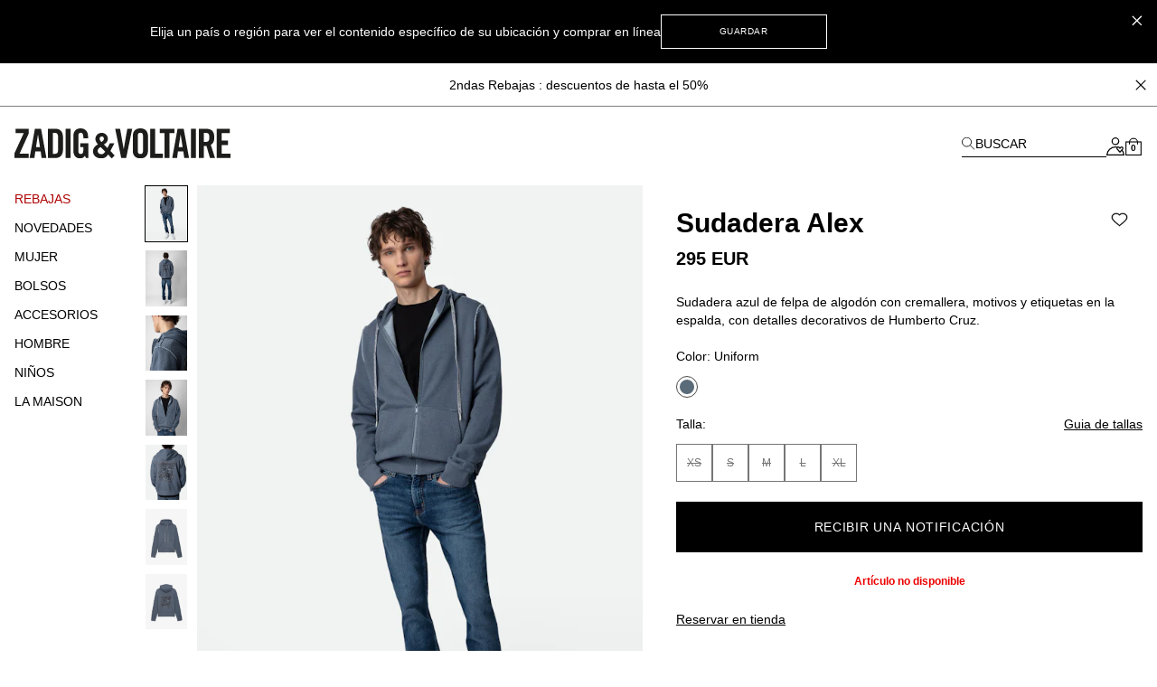

--- FILE ---
content_type: text/html; charset=UTF-8
request_url: https://zadig-et-voltaire.com/eu/es/p/JMSW00004024/sudaderas-hombre-sudadera-alex-uniform-jmsw00004
body_size: 96103
content:
<!DOCTYPE html>
<html data-vue-meta-server-rendered lang="es" data-vue-meta="%7B%22lang%22:%7B%22ssr%22:%22es%22%7D%7D">

<head><!-- index for default theme -->
  <title>Sudadera Alex sudaderas armada hombre | Zadig&amp;Voltaire</title>
  <meta data-vue-meta="ssr" charset="utf-8"><meta data-vue-meta="ssr" name="viewport" content="width=device-width, initial-scale=1.0"><meta data-vue-meta="ssr" name="robots" content="noindex, follow"><meta data-vue-meta="ssr" name="mobile-web-app-capable" content="yes"><meta data-vue-meta="ssr" name="theme-color" content="#000000"><meta data-vue-meta="ssr" name="apple-mobile-web-app-status-bar-style" content="#000000"><meta data-vue-meta="ssr" name="fb:page_id" content="22125457512"><meta data-vue-meta="ssr" name="google-site-verification" content="yHDwMeKBHcUqxA2mEm9PxWorvCWsnI-ttCqBuriDZvc"><meta data-vue-meta="ssr" name="p:domain_verify" content="0ade059e283b7ac38e36a0e26814d067"><meta data-vue-meta="ssr" name="msvalidate.01" content="144A3565393A535AE6E16BEE7DA1F5A3"><meta data-vue-meta="ssr" data-vmid="description" name="description" content="Sudadera Alex Hombre Zadig&amp;Voltaire,100% ALGODÓN. Available colors: Uniform armada."><meta data-vue-meta="ssr" property="og:type" content="product"><meta data-vue-meta="ssr" property="og:url" content="https://zadig-et-voltaire.com/eu/es/p/JMSW00004024/sudaderas-hombre-sudadera-alex-uniform-jmsw00004"><meta data-vue-meta="ssr" property="og:title" content="Sudadera Alex"><meta data-vue-meta="ssr" property="og:description" content="- Sudadera de algodón en color azul Uniform para hombre 
- Inscripción «No heart no art» y etiquetas en la espalda 
- Capucha con cordones de apriete 
- Cierre con cremallera y 2 bolsillos 
- Mangas largas y bordes acanalados 
- Detalles decorativos creados por Humberto Cruz, ilustrador procedente de San Diego. Con influencias de la cultura pop, la moda y los colores, este artista describe su trabajo como espontáneo y fuera de lo común. 
- Modelo fabricado en Portugal"><meta data-vue-meta="ssr" property="og:image" content="https://assets.zadig-et-voltaire.com/J/M/JMSW00004_UNIFORM_SHOOTING.jpg"><meta data-vue-meta="ssr" property="twitter:card" content="summary">
  <meta name="generator" content="Vue Storefront">
  <meta name="viewport" content="width=device-width, initial-scale=1.0" />
  <link data-vue-meta="ssr" rel="icon" type="image/png" href="/assets/favicon.ico" sizes="16x16"><link data-vue-meta="ssr" rel="apple-touch-icon" href="/assets/apple-touch-icon.png" sizes="192x192"><link data-vue-meta="ssr" rel="apple-touch-icon" href="/assets/apple-touch-icon-120x120.png" sizes="120x120"><link data-vue-meta="ssr" rel="apple-touch-icon-precomposed" href="/assets/apple-touch-icon-precomposed-120x120.png" sizes="120x120"><link data-vue-meta="ssr" rel="apple-touch-startup-image" href="/assets/apple_splash_2048.png" sizes="2048x2732"><link data-vue-meta="ssr" rel="apple-touch-startup-image" href="/assets/apple_splash_1668.png" sizes="1668x2224"><link data-vue-meta="ssr" rel="apple-touch-startup-image" href="/assets/apple_splash_1536.png" sizes="1536x2048"><link data-vue-meta="ssr" rel="apple-touch-startup-image" href="/assets/apple_splash_1125.png" sizes="1125x2436"><link data-vue-meta="ssr" rel="apple-touch-startup-image" href="/assets/apple_splash_1242.png" sizes="1242x2208"><link data-vue-meta="ssr" rel="apple-touch-startup-image" href="/assets/apple_splash_750.png" sizes="750x1334"><link data-vue-meta="ssr" rel="apple-touch-startup-image" href="/assets/apple_splash_640.png" sizes="640x1136"><link data-vue-meta="ssr" rel="preload" as="style" href="https://fonts.googleapis.com/css?family=Material+Icons&amp;display=swap"><link data-vue-meta="ssr" rel="stylesheet" href="https://fonts.googleapis.com/css?family=Material+Icons&amp;display=swap" media="print" onload="this.media=&#x27;all&#x27;"><link data-vue-meta="ssr" rel="manifest" href="/assets/manifest.json"><link data-vue-meta="ssr" rel="preconnect" href="https://try.abtasty.com"><link data-vue-meta="ssr" rel="preconnect" href="https://images.prismic.io"><link data-vue-meta="ssr" rel="preconnect" href="https://assets.zadig-et-voltaire.com"><link data-vue-meta="ssr" rel="preconnect" href="https://cdn.jsdelivr.net"><link data-vue-meta="ssr" rel="preconnect" href="https://cdn-media.zadig-et-voltaire.com"><link data-vue-meta="ssr" rel="canonical" href="https://zadig-et-voltaire.com/eu/es/p/JMSW00004024/sudaderas-hombre-sudadera-alex-uniform-jmsw00004">
  <script data-vue-meta="ssr" src="https://cdn.jsdelivr.net/npm/pwacompat@2.0.6/pwacompat.min.js" async integrity="sha384-GOaSLecPIMCJksN83HLuYf9FToOiQ2Df0+0ntv7ey8zjUHESXhthwvq9hXAZTifA" crossorigin="anonymous"></script><script data-vue-meta="ssr" src="https://static.cdn.prismic.io/prismic.js?new=true&amp;repo=zadig-et-voltairecom" async></script>
  <link rel="preload" href="/dist/manifest.663ef05f1f3114133bf1.js" as="script"><link rel="preload" href="/dist/vendor.1db1dd74fae2dea8b001.js" as="script"><link rel="preload" href="/dist/app.68b8aa9e611905c28646.js" as="script"><link rel="preload" href="/dist/vsf-layout-default.058b7424a8bd5ab776ef.js" as="script"><link rel="preload" href="/dist/vsf-prismic-slice.6c2608499b6ec1069c75.js" as="script"><link rel="preload" href="/dist/vsf-product.e5e70fb59e30afd19111.js" as="script"><link rel="preload" href="/dist/vsf-notification.9eb56aae33762132a3af.js" as="script">
  <style data-vue-ssr-id="62e570ae:0 350877b0:0 57599f6d:0 7a797e38:0 40c06b9b:0 5f336678:0 24576cdd:0 a4da3182:0 3e53e1d4:0 94dd3668:0 27102e81:0 82698f1e:0 f7f91458:0 fcff9e42:0 08ebf548:0 2286001a:0 2e1e9ffb:0 744e595a:0 5329bb48:0 13947d53:0 705a3f48:0 5276ca45:0 5c9d9ca0:0 423e3c93:0 31539710:0 60b6f26d:0 ecc28c64:0 6c8f8786:0 0a51814c:0 b9f7742c:0 48ce9d76:0 a309b766:0 5be5e17e:0 5bbb350a:0 d7928716:0 fb3df4a0:0 0c06e654:0 ebd2958e:0 acc1d946:0 251576ad:0 63b24b40:0">/*! tailwindcss v3.3.2 | MIT License | https://tailwindcss.com*/*,:after,:before{border:0 solid #e5e5e5;box-sizing:border-box}:after,:before{--tw-content:""}html{-webkit-text-size-adjust:100%;font-feature-settings:normal;font-family:Helvetica Neue,Helvetica,Arial,sans-serif;font-variation-settings:normal;line-height:1.5;tab-size:4}body{line-height:inherit;margin:0}hr{border-top-width:1px;color:inherit;height:0}abbr:where([title]){-webkit-text-decoration:underline dotted;text-decoration:underline dotted}h1,h2,h3,h4,h5,h6{font-size:inherit;font-weight:inherit}a{color:inherit;text-decoration:inherit}b,strong{font-weight:bolder}code,kbd,pre,samp{font-family:ui-monospace,SFMono-Regular,Menlo,Monaco,Consolas,Liberation Mono,Courier New,monospace;font-size:1em}small{font-size:80%}sub,sup{font-size:75%;line-height:0;position:relative;vertical-align:baseline}sub{bottom:-.25em}sup{top:-.5em}table{border-collapse:collapse;border-color:inherit;text-indent:0}button,input,optgroup,select,textarea{color:inherit;font-family:inherit;font-size:100%;font-weight:inherit;line-height:inherit;margin:0;padding:0}button,select{text-transform:none}[type=button],[type=reset],[type=submit],button{-webkit-appearance:button;background-color:transparent;background-image:none}:-moz-focusring{outline:auto}:-moz-ui-invalid{box-shadow:none}progress{vertical-align:baseline}::-webkit-inner-spin-button,::-webkit-outer-spin-button{height:auto}[type=search]{-webkit-appearance:textfield;outline-offset:-2px}::-webkit-search-decoration{-webkit-appearance:none}::-webkit-file-upload-button{-webkit-appearance:button;font:inherit}summary{display:list-item}blockquote,dd,dl,figure,h1,h2,h3,h4,h5,h6,hr,p,pre{margin:0}fieldset{margin:0}fieldset,legend{padding:0}menu,ol,ul{list-style:none;margin:0;padding:0}textarea{resize:vertical}input::placeholder,textarea::placeholder{color:#a3a3a3;opacity:1}[role=button],button{cursor:pointer}:disabled{cursor:default}audio,canvas,embed,iframe,img,object,svg,video{display:block;vertical-align:middle}img,video{height:auto;max-width:100%}[hidden]{display:none}*,:after,:before{--tw-border-spacing-x:0;--tw-border-spacing-y:0;--tw-translate-x:0;--tw-translate-y:0;--tw-rotate:0;--tw-skew-x:0;--tw-skew-y:0;--tw-scale-x:1;--tw-scale-y:1;--tw-pan-x: ;--tw-pan-y: ;--tw-pinch-zoom: ;--tw-scroll-snap-strictness:proximity;--tw-gradient-from-position: ;--tw-gradient-via-position: ;--tw-gradient-to-position: ;--tw-ordinal: ;--tw-slashed-zero: ;--tw-numeric-figure: ;--tw-numeric-spacing: ;--tw-numeric-fraction: ;--tw-ring-inset: ;--tw-ring-offset-width:0px;--tw-ring-offset-color:#fff;--tw-ring-color:rgba(59,130,246,.5);--tw-ring-offset-shadow:0 0 #0000;--tw-ring-shadow:0 0 #0000;--tw-shadow:0 0 #0000;--tw-shadow-colored:0 0 #0000;--tw-blur: ;--tw-brightness: ;--tw-contrast: ;--tw-grayscale: ;--tw-hue-rotate: ;--tw-invert: ;--tw-saturate: ;--tw-sepia: ;--tw-drop-shadow: ;--tw-backdrop-blur: ;--tw-backdrop-brightness: ;--tw-backdrop-contrast: ;--tw-backdrop-grayscale: ;--tw-backdrop-hue-rotate: ;--tw-backdrop-invert: ;--tw-backdrop-opacity: ;--tw-backdrop-saturate: ;--tw-backdrop-sepia: }::backdrop{--tw-border-spacing-x:0;--tw-border-spacing-y:0;--tw-translate-x:0;--tw-translate-y:0;--tw-rotate:0;--tw-skew-x:0;--tw-skew-y:0;--tw-scale-x:1;--tw-scale-y:1;--tw-pan-x: ;--tw-pan-y: ;--tw-pinch-zoom: ;--tw-scroll-snap-strictness:proximity;--tw-gradient-from-position: ;--tw-gradient-via-position: ;--tw-gradient-to-position: ;--tw-ordinal: ;--tw-slashed-zero: ;--tw-numeric-figure: ;--tw-numeric-spacing: ;--tw-numeric-fraction: ;--tw-ring-inset: ;--tw-ring-offset-width:0px;--tw-ring-offset-color:#fff;--tw-ring-color:rgba(59,130,246,.5);--tw-ring-offset-shadow:0 0 #0000;--tw-ring-shadow:0 0 #0000;--tw-shadow:0 0 #0000;--tw-shadow-colored:0 0 #0000;--tw-blur: ;--tw-brightness: ;--tw-contrast: ;--tw-grayscale: ;--tw-hue-rotate: ;--tw-invert: ;--tw-saturate: ;--tw-sepia: ;--tw-drop-shadow: ;--tw-backdrop-blur: ;--tw-backdrop-brightness: ;--tw-backdrop-contrast: ;--tw-backdrop-grayscale: ;--tw-backdrop-hue-rotate: ;--tw-backdrop-invert: ;--tw-backdrop-opacity: ;--tw-backdrop-saturate: ;--tw-backdrop-sepia: }.container{margin-left:auto;margin-right:auto;width:100%}@media (min-width:375px){.container{max-width:375px}}@media (min-width:480px){.container{max-width:480px}}@media (min-width:640px){.container{max-width:640px}}@media (min-width:768px){.container{max-width:768px}}@media (min-width:1024px){.container{max-width:1024px}}@media (min-width:1280px){.container{max-width:1280px}}@media (min-width:1408px){.container{max-width:1408px}}@media (min-width:1536px){.container{max-width:1536px}}@media (min-width:1920px){.container{max-width:1920px}}.aspect-h-4{--tw-aspect-h:4}.aspect-w-3{--tw-aspect-w:3;padding-bottom:calc(var(--tw-aspect-h)/var(--tw-aspect-w)*100%);position:relative}.aspect-w-3>*{bottom:0;height:100%;left:0;position:absolute;right:0;top:0;width:100%}.aspect-w-6{--tw-aspect-w:6;padding-bottom:calc(var(--tw-aspect-h)/var(--tw-aspect-w)*100%);position:relative}.aspect-w-6>*{bottom:0;height:100%;left:0;position:absolute;right:0;top:0;width:100%}.sr-only{clip:rect(0,0,0,0);border-width:0;height:1px;margin:-1px;overflow:hidden;padding:0;position:absolute;white-space:nowrap;width:1px}.\!pointer-events-none{pointer-events:none!important}.pointer-events-none{pointer-events:none}.visible{visibility:visible}.invisible{visibility:hidden}.static{position:static}.fixed{position:fixed}.absolute{position:absolute}.relative{position:relative}.sticky{position:sticky}.inset-0{inset:0}.inset-x-0{left:0;right:0}.\!bottom-\[-3px\]{bottom:-3px!important}.\!right-\[-2px\]{right:-2px!important}.\!top-0{top:0!important}.\!top-\[7px\]{top:7px!important}.-left-12{left:-3rem}.-right-12{right:-3rem}.-right-5{right:-1.25rem}.bottom-0{bottom:0}.bottom-1{bottom:.25rem}.bottom-1\/2{bottom:50%}.bottom-10{bottom:2.5rem}.bottom-14{bottom:3.5rem}.bottom-2{bottom:.5rem}.bottom-2\.5{bottom:.625rem}.bottom-3{bottom:.75rem}.bottom-4{bottom:1rem}.bottom-6{bottom:1.5rem}.bottom-\[11px\]{bottom:11px}.bottom-\[16px\]{bottom:16px}.bottom-\[18px\]{bottom:18px}.bottom-\[8dvh\]{bottom:8dvh}.bottom-full{bottom:100%}.left-0{left:0}.left-1{left:.25rem}.left-1\/2{left:50%}.left-2{left:.5rem}.left-3{left:.75rem}.left-4{left:1rem}.left-\[210px\]{left:210px}.left-\[480px\]{left:480px}.left-auto{left:auto}.right-0{right:0}.right-1{right:.25rem}.right-1\.5{right:.375rem}.right-1\/2{right:50%}.right-10{right:2.5rem}.right-2{right:.5rem}.right-2\.5{right:.625rem}.right-3{right:.75rem}.right-4{right:1rem}.right-5{right:1.25rem}.right-8{right:2rem}.right-\[10px\]{right:10px}.top-0{top:0}.top-1{top:.25rem}.top-1\.5{top:.375rem}.top-1\/2{top:50%}.top-10{top:2.5rem}.top-14{top:3.5rem}.top-15{top:3.75rem}.top-2{top:.5rem}.top-20{top:5rem}.top-3{top:.75rem}.top-3\.5{top:.875rem}.top-4{top:1rem}.top-5{top:1.25rem}.top-6{top:1.5rem}.top-8{top:2rem}.top-9{top:2.25rem}.top-\[20px\]{top:20px}.top-\[22px\]{top:22px}.top-\[2px\]{top:2px}.top-\[35\%\]{top:35%}.top-\[45\%\]{top:45%}.top-\[50vh\]{top:50vh}.top-\[55\%\]{top:55%}.top-auto{top:auto}.top-full{top:100%}.\!z-50{z-index:50!important}.z-0{z-index:0}.z-10{z-index:10}.z-20{z-index:20}.z-30{z-index:30}.z-40{z-index:40}.z-50{z-index:50}.z-\[-1\]{z-index:-1}.z-\[100\]{z-index:100}.z-\[1\]{z-index:1}.z-\[25\]{z-index:25}.z-\[2\]{z-index:2}.z-\[3\]{z-index:3}.z-\[50\]{z-index:50}.z-\[5\]{z-index:5}.z-\[60\]{z-index:60}.order-1{order:1}.order-2{order:2}.order-3{order:3}.order-last{order:9999}.col-span-1{grid-column:span 1/span 1}.col-span-2{grid-column:span 2/span 2}.col-span-3{grid-column:span 3/span 3}.col-span-4{grid-column:span 4/span 4}.col-span-5{grid-column:span 5/span 5}.col-span-6{grid-column:span 6/span 6}.row-span-2{grid-row:span 2/span 2}.row-start-1{grid-row-start:1}.row-start-auto{grid-row-start:auto}.-m-1{margin:-.25rem}.-m-2{margin:-.5rem}.-m-3{margin:-.75rem}.-m-4{margin:-1rem}.-m-5{margin:-1.25rem}.m-0{margin:0}.m-auto{margin:auto}.-mx-1{margin-left:-.25rem;margin-right:-.25rem}.-mx-3{margin-left:-.75rem;margin-right:-.75rem}.-mx-4{margin-left:-1rem;margin-right:-1rem}.-mx-8{margin-left:-2rem;margin-right:-2rem}.-my-4{margin-bottom:-1rem;margin-top:-1rem}.-my-5{margin-bottom:-1.25rem;margin-top:-1.25rem}.mx-0{margin-left:0;margin-right:0}.mx-0\.5{margin-left:.125rem;margin-right:.125rem}.mx-1{margin-left:.25rem;margin-right:.25rem}.mx-12{margin-left:3rem;margin-right:3rem}.mx-2{margin-left:.5rem;margin-right:.5rem}.mx-2\.5{margin-left:.625rem;margin-right:.625rem}.mx-3{margin-left:.75rem;margin-right:.75rem}.mx-4{margin-left:1rem;margin-right:1rem}.mx-5{margin-left:1.25rem;margin-right:1.25rem}.mx-7{margin-left:1.75rem;margin-right:1.75rem}.mx-7\.5{margin-left:1.875rem;margin-right:1.875rem}.mx-auto{margin-left:auto;margin-right:auto}.my-1{margin-bottom:.25rem;margin-top:.25rem}.my-10{margin-bottom:2.5rem;margin-top:2.5rem}.my-12{margin-bottom:3rem;margin-top:3rem}.my-2{margin-bottom:.5rem;margin-top:.5rem}.my-3{margin-bottom:.75rem;margin-top:.75rem}.my-3\.5{margin-bottom:.875rem;margin-top:.875rem}.my-4{margin-bottom:1rem;margin-top:1rem}.my-6{margin-bottom:1.5rem;margin-top:1.5rem}.\!-mt-px{margin-top:-1px!important}.\!mt-0{margin-top:0!important}.-mb-2{margin-bottom:-.5rem}.-mb-4{margin-bottom:-1rem}.-mb-6{margin-bottom:-1.5rem}.-mb-px{margin-bottom:-1px}.-ml-1{margin-left:-.25rem}.-ml-1\.5{margin-left:-.375rem}.-ml-12{margin-left:-3rem}.-ml-2{margin-left:-.5rem}.-ml-3{margin-left:-.75rem}.-ml-4{margin-left:-1rem}.-ml-5{margin-left:-1.25rem}.-ml-8{margin-left:-2rem}.-ml-\[2px\]{margin-left:-2px}.-ml-\[3px\]{margin-left:-3px}.-ml-px{margin-left:-1px}.-mr-3{margin-right:-.75rem}.-mr-4{margin-right:-1rem}.-mr-8{margin-right:-2rem}.-mr-px{margin-right:-1px}.-mt-0{margin-top:0}.-mt-0\.5{margin-top:-.125rem}.-mt-1{margin-top:-.25rem}.-mt-1\.5{margin-top:-.375rem}.-mt-12{margin-top:-3rem}.-mt-2{margin-top:-.5rem}.-mt-2\.5{margin-top:-.625rem}.-mt-3{margin-top:-.75rem}.-mt-32{margin-top:-8rem}.-mt-4{margin-top:-1rem}.-mt-5{margin-top:-1.25rem}.-mt-\[200px\]{margin-top:-200px}.-mt-\[400px\]{margin-top:-400px}.-mt-px{margin-top:-1px}.mb-0{margin-bottom:0}.mb-0\.5{margin-bottom:.125rem}.mb-1{margin-bottom:.25rem}.mb-1\.5{margin-bottom:.375rem}.mb-10{margin-bottom:2.5rem}.mb-12{margin-bottom:3rem}.mb-16{margin-bottom:4rem}.mb-2{margin-bottom:.5rem}.mb-20{margin-bottom:5rem}.mb-24{margin-bottom:6rem}.mb-3{margin-bottom:.75rem}.mb-3\.5{margin-bottom:.875rem}.mb-4{margin-bottom:1rem}.mb-5{margin-bottom:1.25rem}.mb-6{margin-bottom:1.5rem}.mb-7{margin-bottom:1.75rem}.mb-7\.5{margin-bottom:1.875rem}.mb-8{margin-bottom:2rem}.mb-9{margin-bottom:2.25rem}.mb-\[20px\!important\]{margin-bottom:20px!important}.mb-\[38px\]{margin-bottom:38px}.ml-0{margin-left:0}.ml-0\.5{margin-left:.125rem}.ml-1{margin-left:.25rem}.ml-11{margin-left:2.75rem}.ml-16{margin-left:4rem}.ml-2{margin-left:.5rem}.ml-3{margin-left:.75rem}.ml-4{margin-left:1rem}.ml-5{margin-left:1.25rem}.ml-6{margin-left:1.5rem}.ml-8{margin-left:2rem}.ml-\[-4px\]{margin-left:-4px}.ml-auto{margin-left:auto}.mr-0{margin-right:0}.mr-1{margin-right:.25rem}.mr-1\.5{margin-right:.375rem}.mr-10{margin-right:2.5rem}.mr-2{margin-right:.5rem}.mr-3{margin-right:.75rem}.mr-4{margin-right:1rem}.mr-5{margin-right:1.25rem}.mr-6{margin-right:1.5rem}.mr-7{margin-right:1.75rem}.mr-auto{margin-right:auto}.mr-px{margin-right:1px}.mt-0{margin-top:0}.mt-0\.5{margin-top:.125rem}.mt-1{margin-top:.25rem}.mt-1\.5{margin-top:.375rem}.mt-10{margin-top:2.5rem}.mt-12{margin-top:3rem}.mt-16{margin-top:4rem}.mt-2{margin-top:.5rem}.mt-3{margin-top:.75rem}.mt-3\.5{margin-top:.875rem}.mt-32{margin-top:8rem}.mt-4{margin-top:1rem}.mt-5{margin-top:1.25rem}.mt-6{margin-top:1.5rem}.mt-7{margin-top:1.75rem}.mt-8{margin-top:2rem}.mt-9{margin-top:2.25rem}.mt-\[-18px\]{margin-top:-18px}.mt-\[-6px\]{margin-top:-6px}.mt-\[40px\]{margin-top:40px}.mt-\[46px\]{margin-top:46px}.mt-auto{margin-top:auto}.mt-px{margin-top:1px}.box-border{box-sizing:border-box}.box-content{box-sizing:content-box}.block{display:block}.inline-block{display:inline-block}.inline{display:inline}.flex{display:flex}.inline-flex{display:inline-flex}.table{display:table}.grid{display:grid}.contents{display:contents}.\!hidden{display:none!important}.hidden{display:none}.\!h-10{height:2.5rem!important}.\!h-5{height:1.25rem!important}.\!h-\[7px\]{height:7px!important}.\!h-screen{height:100vh!important}.h-0{height:0}.h-0\.5{height:.125rem}.h-1{height:.25rem}.h-1\.5{height:.375rem}.h-10{height:2.5rem}.h-11{height:2.75rem}.h-12{height:3rem}.h-13{height:3.25rem}.h-14{height:3.5rem}.h-15{height:3.75rem}.h-16{height:4rem}.h-2{height:.5rem}.h-2\.5{height:.625rem}.h-20{height:5rem}.h-3{height:.75rem}.h-3\.5{height:.875rem}.h-32{height:8rem}.h-4{height:1rem}.h-44{height:11rem}.h-48{height:12rem}.h-5{height:1.25rem}.h-6{height:1.5rem}.h-60{height:15rem}.h-7{height:1.75rem}.h-7\.5{height:1.875rem}.h-8{height:2rem}.h-80{height:20rem}.h-9{height:2.25rem}.h-96{height:24rem}.h-\[100dvh\]{height:100dvh}.h-\[10px\]{height:10px}.h-\[120vh\]{height:120vh}.h-\[150px\]{height:150px}.h-\[16px\]{height:16px}.h-\[18px\]{height:18px}.h-\[197px\]{height:197px}.h-\[1px\]{height:1px}.h-\[215px\]{height:215px}.h-\[234px\]{height:234px}.h-\[23px\]{height:23px}.h-\[23vw\]{height:23vw}.h-\[28px\]{height:28px}.h-\[30px\]{height:30px}.h-\[38px\]{height:38px}.h-\[42px\]{height:42px}.h-\[48px\]{height:48px}.h-\[50\%\]{height:50%}.h-\[500px\]{height:500px}.h-\[540px\]{height:540px}.h-\[55px\]{height:55px}.h-\[56px\]{height:56px}.h-\[5px\]{height:5px}.h-\[72px\]{height:72px}.h-\[75px\]{height:75px}.h-\[82px\]{height:82px}.h-\[fit-content\]{height:-moz-fit-content;height:fit-content}.h-auto{height:auto}.h-full{height:100%}.h-px{height:1px}.h-screen{height:100vh}.max-h-48{max-height:12rem}.max-h-\[54px\]{max-height:54px}.max-h-\[60px\]{max-height:60px}.max-h-\[60vh\]{max-height:60vh}.max-h-\[80px\]{max-height:80px}.max-h-\[unset\]{max-height:unset}.max-h-full{max-height:100%}.min-h-\[100vh\]{min-height:100vh}.min-h-\[32px\]{min-height:32px}.min-h-\[34px\]{min-height:34px}.min-h-\[400px\]{min-height:400px}.min-h-\[42px\]{min-height:42px}.min-h-\[45px\]{min-height:45px}.min-h-\[48px\]{min-height:48px}.min-h-\[50px\]{min-height:50px}.min-h-\[50vh\]{min-height:50vh}.min-h-\[58px\]{min-height:58px}.min-h-\[60px\]{min-height:60px}.min-h-\[70vh\]{min-height:70vh}.min-h-screen{min-height:100vh}.\!w-5{width:1.25rem!important}.\!w-\[7px\]{width:7px!important}.\!w-full{width:100%!important}.w-0{width:0}.w-1{width:.25rem}.w-1\.5{width:.375rem}.w-1\/2{width:50%}.w-10{width:2.5rem}.w-11{width:2.75rem}.w-11\/12{width:91.666667%}.w-12{width:3rem}.w-13{width:3.25rem}.w-14{width:3.5rem}.w-2{width:.5rem}.w-2\.5{width:.625rem}.w-20{width:5rem}.w-24{width:6rem}.w-28{width:7rem}.w-3{width:.75rem}.w-3\.5{width:.875rem}.w-32{width:8rem}.w-36{width:9rem}.w-4{width:1rem}.w-40{width:10rem}.w-44{width:11rem}.w-48{width:12rem}.w-5{width:1.25rem}.w-56{width:14rem}.w-6{width:1.5rem}.w-60{width:15rem}.w-7{width:1.75rem}.w-7\.5{width:1.875rem}.w-8{width:2rem}.w-80{width:20rem}.w-9{width:2.25rem}.w-\[\$cart-sidebar-desktop-width\]{width:$cart-sidebar-desktop-width}.w-\[135px\]{width:135px}.w-\[13px\]{width:13px}.w-\[148px\]{width:148px}.w-\[16\.6\%\]{width:16.6%}.w-\[16px\]{width:16px}.w-\[17px\]{width:17px}.w-\[18px\]{width:18px}.w-\[19px\]{width:19px}.w-\[1px\]{width:1px}.w-\[210px\]{width:210px}.w-\[21px\]{width:21px}.w-\[239px\]{width:239px}.w-\[23vw\]{width:23vw}.w-\[250px\]{width:250px}.w-\[26px\]{width:26px}.w-\[270px\]{width:270px}.w-\[280px\]{width:280px}.w-\[28px\]{width:28px}.w-\[344px\]{width:344px}.w-\[34px\]{width:34px}.w-\[40px\]{width:40px}.w-\[47\%\]{width:47%}.w-\[50\%\]{width:50%}.w-\[540px\]{width:540px}.w-\[5px\]{width:5px}.w-\[70px\]{width:70px}.w-\[95vw\]{width:95vw}.w-\[fit-content\]{width:-moz-fit-content;width:fit-content}.w-\[inherit\]{width:inherit}.w-\[max-content\]{width:max-content}.w-auto{width:auto}.w-full{width:100%}.w-screen{width:100vw}.min-w-\[200px\]{min-width:200px}.min-w-\[5rem\]{min-width:5rem}.max-w-4xl{max-width:56rem}.max-w-5xl{max-width:64rem}.max-w-\[112px\]{max-width:112px}.max-w-\[200px\]{max-width:200px}.max-w-\[238px\]{max-width:238px}.max-w-\[280px\]{max-width:280px}.max-w-\[340px\]{max-width:340px}.max-w-\[360px\]{max-width:360px}.max-w-\[400px\]{max-width:400px}.max-w-\[427px\]{max-width:427px}.max-w-\[42px\]{max-width:42px}.max-w-\[480px\]{max-width:480px}.max-w-\[493px\]{max-width:493px}.max-w-\[640px\]{max-width:640px}.max-w-\[75\%\]{max-width:75%}.max-w-container{max-width:1280px}.max-w-full{max-width:100%}.max-w-screen-2xl{max-width:1536px}.max-w-screen-3xl{max-width:1920px}.max-w-screen-xl{max-width:1280px}.max-w-sm{max-width:24rem}.flex-1{flex:1 1 0%}.flex-shrink-0,.shrink-0{flex-shrink:0}.flex-grow{flex-grow:1}.table-fixed{table-layout:fixed}.border-collapse{border-collapse:collapse}.origin-left{transform-origin:left}.-translate-x-1\/2{--tw-translate-x:-50%}.-translate-x-10,.-translate-x-1\/2{transform:translate(var(--tw-translate-x),var(--tw-translate-y)) rotate(var(--tw-rotate)) skewX(var(--tw-skew-x)) skewY(var(--tw-skew-y)) scaleX(var(--tw-scale-x)) scaleY(var(--tw-scale-y))}.-translate-x-10{--tw-translate-x:-2.5rem}.-translate-x-2{--tw-translate-x:-0.5rem}.-translate-x-2,.-translate-x-full{transform:translate(var(--tw-translate-x),var(--tw-translate-y)) rotate(var(--tw-rotate)) skewX(var(--tw-skew-x)) skewY(var(--tw-skew-y)) scaleX(var(--tw-scale-x)) scaleY(var(--tw-scale-y))}.-translate-x-full{--tw-translate-x:-100%}.-translate-y-1\/2{--tw-translate-y:-50%}.-translate-y-1\/2,.-translate-y-5{transform:translate(var(--tw-translate-x),var(--tw-translate-y)) rotate(var(--tw-rotate)) skewX(var(--tw-skew-x)) skewY(var(--tw-skew-y)) scaleX(var(--tw-scale-x)) scaleY(var(--tw-scale-y))}.-translate-y-5{--tw-translate-y:-1.25rem}.-translate-y-6{--tw-translate-y:-1.5rem}.-translate-y-6,.translate-x-0{transform:translate(var(--tw-translate-x),var(--tw-translate-y)) rotate(var(--tw-rotate)) skewX(var(--tw-skew-x)) skewY(var(--tw-skew-y)) scaleX(var(--tw-scale-x)) scaleY(var(--tw-scale-y))}.translate-x-0{--tw-translate-x:0px}.translate-x-1{--tw-translate-x:0.25rem}.translate-x-1,.translate-x-10{transform:translate(var(--tw-translate-x),var(--tw-translate-y)) rotate(var(--tw-rotate)) skewX(var(--tw-skew-x)) skewY(var(--tw-skew-y)) scaleX(var(--tw-scale-x)) scaleY(var(--tw-scale-y))}.translate-x-10{--tw-translate-x:2.5rem}.translate-x-\[-3px\]{--tw-translate-x:-3px}.translate-x-\[-3px\],.translate-x-\[5px\]{transform:translate(var(--tw-translate-x),var(--tw-translate-y)) rotate(var(--tw-rotate)) skewX(var(--tw-skew-x)) skewY(var(--tw-skew-y)) scaleX(var(--tw-scale-x)) scaleY(var(--tw-scale-y))}.translate-x-\[5px\]{--tw-translate-x:5px}.translate-x-\[6px\]{--tw-translate-x:6px}.translate-x-\[6px\],.translate-y-0{transform:translate(var(--tw-translate-x),var(--tw-translate-y)) rotate(var(--tw-rotate)) skewX(var(--tw-skew-x)) skewY(var(--tw-skew-y)) scaleX(var(--tw-scale-x)) scaleY(var(--tw-scale-y))}.translate-y-0{--tw-translate-y:0px}.translate-y-1\/2{--tw-translate-y:50%}.translate-y-14,.translate-y-1\/2{transform:translate(var(--tw-translate-x),var(--tw-translate-y)) rotate(var(--tw-rotate)) skewX(var(--tw-skew-x)) skewY(var(--tw-skew-y)) scaleX(var(--tw-scale-x)) scaleY(var(--tw-scale-y))}.translate-y-14{--tw-translate-y:3.5rem}.translate-y-3{--tw-translate-y:0.75rem}.translate-y-3,.translate-y-3\.5{transform:translate(var(--tw-translate-x),var(--tw-translate-y)) rotate(var(--tw-rotate)) skewX(var(--tw-skew-x)) skewY(var(--tw-skew-y)) scaleX(var(--tw-scale-x)) scaleY(var(--tw-scale-y))}.translate-y-3\.5{--tw-translate-y:0.875rem}.translate-y-6{--tw-translate-y:1.5rem}.translate-y-6,.translate-y-full{transform:translate(var(--tw-translate-x),var(--tw-translate-y)) rotate(var(--tw-rotate)) skewX(var(--tw-skew-x)) skewY(var(--tw-skew-y)) scaleX(var(--tw-scale-x)) scaleY(var(--tw-scale-y))}.translate-y-full{--tw-translate-y:100%}.-rotate-90{--tw-rotate:-90deg}.-rotate-90,.rotate-0{transform:translate(var(--tw-translate-x),var(--tw-translate-y)) rotate(var(--tw-rotate)) skewX(var(--tw-skew-x)) skewY(var(--tw-skew-y)) scaleX(var(--tw-scale-x)) scaleY(var(--tw-scale-y))}.rotate-0{--tw-rotate:0deg}.rotate-180{--tw-rotate:180deg}.rotate-180,.rotate-45{transform:translate(var(--tw-translate-x),var(--tw-translate-y)) rotate(var(--tw-rotate)) skewX(var(--tw-skew-x)) skewY(var(--tw-skew-y)) scaleX(var(--tw-scale-x)) scaleY(var(--tw-scale-y))}.rotate-45{--tw-rotate:45deg}.rotate-90{--tw-rotate:90deg}.rotate-90,.rotate-\[-0\.5deg\]{transform:translate(var(--tw-translate-x),var(--tw-translate-y)) rotate(var(--tw-rotate)) skewX(var(--tw-skew-x)) skewY(var(--tw-skew-y)) scaleX(var(--tw-scale-x)) scaleY(var(--tw-scale-y))}.rotate-\[-0\.5deg\]{--tw-rotate:-0.5deg}.rotate-\[-2deg\]{--tw-rotate:-2deg}.rotate-\[-2deg\],.rotate-\[-3deg\]{transform:translate(var(--tw-translate-x),var(--tw-translate-y)) rotate(var(--tw-rotate)) skewX(var(--tw-skew-x)) skewY(var(--tw-skew-y)) scaleX(var(--tw-scale-x)) scaleY(var(--tw-scale-y))}.rotate-\[-3deg\]{--tw-rotate:-3deg}.rotate-\[2deg\]{--tw-rotate:2deg}.rotate-\[2deg\],.rotate-\[3deg\]{transform:translate(var(--tw-translate-x),var(--tw-translate-y)) rotate(var(--tw-rotate)) skewX(var(--tw-skew-x)) skewY(var(--tw-skew-y)) scaleX(var(--tw-scale-x)) scaleY(var(--tw-scale-y))}.rotate-\[3deg\]{--tw-rotate:3deg}.\!scale-110{--tw-scale-x:1.1!important;--tw-scale-y:1.1!important}.\!scale-110,.\!scale-\[72\%\]{transform:translate(var(--tw-translate-x),var(--tw-translate-y)) rotate(var(--tw-rotate)) skewX(var(--tw-skew-x)) skewY(var(--tw-skew-y)) scaleX(var(--tw-scale-x)) scaleY(var(--tw-scale-y))!important}.\!scale-\[72\%\]{--tw-scale-x:72%!important;--tw-scale-y:72%!important}.scale-50{--tw-scale-x:.5;--tw-scale-y:.5}.scale-50,.scale-75{transform:translate(var(--tw-translate-x),var(--tw-translate-y)) rotate(var(--tw-rotate)) skewX(var(--tw-skew-x)) skewY(var(--tw-skew-y)) scaleX(var(--tw-scale-x)) scaleY(var(--tw-scale-y))}.scale-75{--tw-scale-x:.75;--tw-scale-y:.75}.scale-\[0\.745\]{--tw-scale-x:0.745;--tw-scale-y:0.745}.scale-\[0\.745\],.scale-\[0\.9\]{transform:translate(var(--tw-translate-x),var(--tw-translate-y)) rotate(var(--tw-rotate)) skewX(var(--tw-skew-x)) skewY(var(--tw-skew-y)) scaleX(var(--tw-scale-x)) scaleY(var(--tw-scale-y))}.scale-\[0\.9\]{--tw-scale-x:0.9;--tw-scale-y:0.9}.scale-\[1\.6\]{--tw-scale-x:1.6;--tw-scale-y:1.6}.scale-\[1\.6\],.scale-\[88\%\]{transform:translate(var(--tw-translate-x),var(--tw-translate-y)) rotate(var(--tw-rotate)) skewX(var(--tw-skew-x)) skewY(var(--tw-skew-y)) scaleX(var(--tw-scale-x)) scaleY(var(--tw-scale-y))}.scale-\[88\%\]{--tw-scale-x:88%;--tw-scale-y:88%}.transform{transform:translate(var(--tw-translate-x),var(--tw-translate-y)) rotate(var(--tw-rotate)) skewX(var(--tw-skew-x)) skewY(var(--tw-skew-y)) scaleX(var(--tw-scale-x)) scaleY(var(--tw-scale-y))}.transform-gpu{transform:translate3d(var(--tw-translate-x),var(--tw-translate-y),0) rotate(var(--tw-rotate)) skewX(var(--tw-skew-x)) skewY(var(--tw-skew-y)) scaleX(var(--tw-scale-x)) scaleY(var(--tw-scale-y))}.transform-none{transform:none}.cursor-default{cursor:default}.cursor-not-allowed{cursor:not-allowed}.cursor-pointer{cursor:pointer}.cursor-text{cursor:text}.cursor-zoom-in{cursor:zoom-in}.cursor-zoom-out{cursor:zoom-out}.select-none{-webkit-user-select:none;user-select:none}.resize{resize:both}.list-decimal{list-style-type:decimal}.list-disc{list-style-type:disc}.list-none{list-style-type:none}.appearance-none{appearance:none}.grid-flow-col{grid-auto-flow:column}.\!grid-cols-3{grid-template-columns:repeat(3,minmax(0,1fr))!important}.grid-cols-1{grid-template-columns:repeat(1,minmax(0,1fr))}.grid-cols-1fr-auto{grid-template-columns:1fr auto}.grid-cols-2{grid-template-columns:repeat(2,minmax(0,1fr))}.grid-cols-3{grid-template-columns:repeat(3,minmax(0,1fr))}.grid-cols-4{grid-template-columns:repeat(4,minmax(0,1fr))}.grid-cols-6{grid-template-columns:repeat(6,minmax(0,1fr))}.grid-cols-7{grid-template-columns:repeat(7,minmax(0,1fr))}.grid-cols-8{grid-template-columns:repeat(8,minmax(0,1fr))}.grid-rows-3{grid-template-rows:repeat(3,minmax(0,1fr))}.grid-rows-auto-1fr-auto{grid-template-rows:1fr auto auto}.flex-row{flex-direction:row}.flex-row-reverse{flex-direction:row-reverse}.flex-col{flex-direction:column}.flex-col-reverse{flex-direction:column-reverse}.flex-wrap{flex-wrap:wrap}.items-start{align-items:flex-start}.\!items-end{align-items:flex-end!important}.items-end{align-items:flex-end}.items-center{align-items:center}.items-baseline{align-items:baseline}.justify-normal{justify-content:normal}.justify-start{justify-content:flex-start}.justify-end{justify-content:flex-end}.justify-center{justify-content:center}.justify-between{justify-content:space-between}.justify-items-end{justify-items:end}.justify-items-center{justify-items:center}.gap-0{gap:0}.gap-0\.5{gap:.125rem}.gap-1{gap:.25rem}.gap-10{gap:2.5rem}.gap-12{gap:3rem}.gap-14{gap:3.5rem}.gap-16{gap:4rem}.gap-2{gap:.5rem}.gap-28{gap:7rem}.gap-3{gap:.75rem}.gap-4{gap:1rem}.gap-5{gap:1.25rem}.gap-6{gap:1.5rem}.gap-8{gap:2rem}.gap-9{gap:2.25rem}.gap-\[6vw\]{gap:6vw}.gap-\[85px\]{gap:85px}.gap-x-12{column-gap:3rem}.gap-x-3{column-gap:.75rem}.gap-x-4{column-gap:1rem}.gap-x-5{column-gap:1.25rem}.gap-x-6{column-gap:1.5rem}.gap-y-2{row-gap:.5rem}.gap-y-4{row-gap:1rem}.space-x-0>:not([hidden])~:not([hidden]){--tw-space-x-reverse:0;margin-left:calc(0px*(1 - var(--tw-space-x-reverse)));margin-right:calc(0px*var(--tw-space-x-reverse))}.space-x-1>:not([hidden])~:not([hidden]){--tw-space-x-reverse:0;margin-left:calc(.25rem*(1 - var(--tw-space-x-reverse)));margin-right:calc(.25rem*var(--tw-space-x-reverse))}.space-x-12>:not([hidden])~:not([hidden]){--tw-space-x-reverse:0;margin-left:calc(3rem*(1 - var(--tw-space-x-reverse)));margin-right:calc(3rem*var(--tw-space-x-reverse))}.space-x-2>:not([hidden])~:not([hidden]){--tw-space-x-reverse:0;margin-left:calc(.5rem*(1 - var(--tw-space-x-reverse)));margin-right:calc(.5rem*var(--tw-space-x-reverse))}.space-x-3>:not([hidden])~:not([hidden]){--tw-space-x-reverse:0;margin-left:calc(.75rem*(1 - var(--tw-space-x-reverse)));margin-right:calc(.75rem*var(--tw-space-x-reverse))}.space-x-4>:not([hidden])~:not([hidden]){--tw-space-x-reverse:0;margin-left:calc(1rem*(1 - var(--tw-space-x-reverse)));margin-right:calc(1rem*var(--tw-space-x-reverse))}.space-x-6>:not([hidden])~:not([hidden]){--tw-space-x-reverse:0;margin-left:calc(1.5rem*(1 - var(--tw-space-x-reverse)));margin-right:calc(1.5rem*var(--tw-space-x-reverse))}.space-y-0>:not([hidden])~:not([hidden]){--tw-space-y-reverse:0;margin-bottom:calc(0px*var(--tw-space-y-reverse));margin-top:calc(0px*(1 - var(--tw-space-y-reverse)))}.space-y-10>:not([hidden])~:not([hidden]){--tw-space-y-reverse:0;margin-bottom:calc(2.5rem*var(--tw-space-y-reverse));margin-top:calc(2.5rem*(1 - var(--tw-space-y-reverse)))}.space-y-2>:not([hidden])~:not([hidden]){--tw-space-y-reverse:0;margin-bottom:calc(.5rem*var(--tw-space-y-reverse));margin-top:calc(.5rem*(1 - var(--tw-space-y-reverse)))}.space-y-5>:not([hidden])~:not([hidden]){--tw-space-y-reverse:0;margin-bottom:calc(1.25rem*var(--tw-space-y-reverse));margin-top:calc(1.25rem*(1 - var(--tw-space-y-reverse)))}.space-y-6>:not([hidden])~:not([hidden]){--tw-space-y-reverse:0;margin-bottom:calc(1.5rem*var(--tw-space-y-reverse));margin-top:calc(1.5rem*(1 - var(--tw-space-y-reverse)))}.space-y-7>:not([hidden])~:not([hidden]){--tw-space-y-reverse:0;margin-bottom:calc(1.75rem*var(--tw-space-y-reverse));margin-top:calc(1.75rem*(1 - var(--tw-space-y-reverse)))}.space-y-8>:not([hidden])~:not([hidden]){--tw-space-y-reverse:0;margin-bottom:calc(2rem*var(--tw-space-y-reverse));margin-top:calc(2rem*(1 - var(--tw-space-y-reverse)))}.divide-x>:not([hidden])~:not([hidden]){--tw-divide-x-reverse:0;border-left-width:calc(1px*(1 - var(--tw-divide-x-reverse)));border-right-width:calc(1px*var(--tw-divide-x-reverse))}.divide-y>:not([hidden])~:not([hidden]){--tw-divide-y-reverse:0;border-bottom-width:calc(1px*var(--tw-divide-y-reverse));border-top-width:calc(1px*(1 - var(--tw-divide-y-reverse)))}.divide-black>:not([hidden])~:not([hidden]){--tw-divide-opacity:1;border-color:rgb(0 0 0/var(--tw-divide-opacity))}.self-end{align-self:flex-end}.self-center{align-self:center}.justify-self-center{justify-self:center}.overflow-auto{overflow:auto}.overflow-hidden{overflow:hidden}.overflow-scroll{overflow:scroll}.overflow-x-auto{overflow-x:auto}.overflow-y-auto{overflow-y:auto}.overflow-x-hidden{overflow-x:hidden}.overflow-y-hidden{overflow-y:hidden}.overflow-x-clip{overflow-x:clip}.overflow-y-scroll{overflow-y:scroll}.overflow-ellipsis{text-overflow:ellipsis}.whitespace-nowrap{white-space:nowrap}.whitespace-pre{white-space:pre}.whitespace-pre-line{white-space:pre-line}.break-words{overflow-wrap:break-word}.break-all{word-break:break-all}.rounded{border-radius:.25rem}.rounded-3xl{border-radius:1.25rem}.rounded-\[1px\]{border-radius:1px}.rounded-full{border-radius:9999px}.rounded-none{border-radius:0}.rounded-sm{border-radius:.125rem}.rounded-xl{border-radius:.75rem}.rounded-t-3xl{border-top-left-radius:1.25rem;border-top-right-radius:1.25rem}.border{border-width:1px}.border-2{border-width:2px}.border-\[0\.5px\]{border-width:.5px}.border-y{border-top-width:1px}.border-b,.border-y{border-bottom-width:1px}.border-b-0{border-bottom-width:0}.border-b-2{border-bottom-width:2px}.border-l{border-left-width:1px}.border-r{border-right-width:1px}.border-t{border-top-width:1px}.border-solid{border-style:solid}.border-dashed{border-style:dashed}.border-none{border-style:none}.\!border-white{--tw-border-opacity:1!important;border-color:rgb(255 255 255/var(--tw-border-opacity))!important}.border-black{--tw-border-opacity:1;border-color:rgb(0 0 0/var(--tw-border-opacity))}.border-current{border-color:currentColor}.border-gray-300{--tw-border-opacity:1;border-color:rgb(212 212 212/var(--tw-border-opacity))}.border-gray-400{--tw-border-opacity:1;border-color:rgb(163 163 163/var(--tw-border-opacity))}.border-gray-500{--tw-border-opacity:1;border-color:rgb(115 115 115/var(--tw-border-opacity))}.border-gray-900{--tw-border-opacity:1;border-color:rgb(23 23 23/var(--tw-border-opacity))}.border-orange-500{--tw-border-opacity:1;border-color:rgb(249 115 22/var(--tw-border-opacity))}.border-transparent{border-color:transparent}.border-white{--tw-border-opacity:1;border-color:rgb(255 255 255/var(--tw-border-opacity))}.border-zv-dusk-gray{--tw-border-opacity:1;border-color:rgb(217 217 217/var(--tw-border-opacity))}.border-zv-gray{--tw-border-opacity:1;border-color:rgb(118 118 118/var(--tw-border-opacity))}.border-zv-green{--tw-border-opacity:1;border-color:rgb(9 160 88/var(--tw-border-opacity))}.border-zv-medium-gray{--tw-border-opacity:1;border-color:rgb(157 157 157/var(--tw-border-opacity))}.border-zv-red{--tw-border-opacity:1;border-color:rgb(218 0 0/var(--tw-border-opacity))}.border-l-zv-dusk-gray{--tw-border-opacity:1;border-left-color:rgb(217 217 217/var(--tw-border-opacity))}.border-opacity-20{--tw-border-opacity:0.2}.\!bg-black{--tw-bg-opacity:1!important;background-color:rgb(0 0 0/var(--tw-bg-opacity))!important}.\!bg-transparent{background-color:transparent!important}.\!bg-white{--tw-bg-opacity:1!important;background-color:rgb(255 255 255/var(--tw-bg-opacity))!important}.bg-\[\#F6F6F6\]{--tw-bg-opacity:1;background-color:rgb(246 246 246/var(--tw-bg-opacity))}.bg-\[\#f7f7f9\]{--tw-bg-opacity:1;background-color:rgb(247 247 249/var(--tw-bg-opacity))}.bg-black{--tw-bg-opacity:1;background-color:rgb(0 0 0/var(--tw-bg-opacity))}.bg-blue-500{--tw-bg-opacity:1;background-color:rgb(59 130 246/var(--tw-bg-opacity))}.bg-gray-200{--tw-bg-opacity:1;background-color:rgb(229 229 229/var(--tw-bg-opacity))}.bg-gray-300{--tw-bg-opacity:1;background-color:rgb(212 212 212/var(--tw-bg-opacity))}.bg-gray-400{--tw-bg-opacity:1;background-color:rgb(163 163 163/var(--tw-bg-opacity))}.bg-gray-500{--tw-bg-opacity:1;background-color:rgb(115 115 115/var(--tw-bg-opacity))}.bg-gray-900{--tw-bg-opacity:1;background-color:rgb(23 23 23/var(--tw-bg-opacity))}.bg-green-500{--tw-bg-opacity:1;background-color:rgb(34 197 94/var(--tw-bg-opacity))}.bg-neutral-100{--tw-bg-opacity:1;background-color:rgb(245 245 245/var(--tw-bg-opacity))}.bg-orange-500{--tw-bg-opacity:1;background-color:rgb(249 115 22/var(--tw-bg-opacity))}.bg-transparent{background-color:transparent}.bg-white{--tw-bg-opacity:1;background-color:rgb(255 255 255/var(--tw-bg-opacity))}.bg-white-smoke{--tw-bg-opacity:1;background-color:rgb(245 245 245/var(--tw-bg-opacity))}.bg-yellow-500{--tw-bg-opacity:1;background-color:rgb(234 179 8/var(--tw-bg-opacity))}.bg-zv-dusk-gray{--tw-bg-opacity:1;background-color:rgb(217 217 217/var(--tw-bg-opacity))}.bg-zv-error{--tw-bg-opacity:1;background-color:rgb(235 0 0/var(--tw-bg-opacity))}.bg-zv-gray{--tw-bg-opacity:1;background-color:rgb(118 118 118/var(--tw-bg-opacity))}.bg-zv-green{--tw-bg-opacity:1;background-color:rgb(9 160 88/var(--tw-bg-opacity))}.bg-zv-light-gray{--tw-bg-opacity:1;background-color:rgb(229 229 229/var(--tw-bg-opacity))}.bg-zv-lighter-gray{--tw-bg-opacity:1;background-color:rgb(237 237 237/var(--tw-bg-opacity))}.bg-zv-red{--tw-bg-opacity:1;background-color:rgb(218 0 0/var(--tw-bg-opacity))}.bg-opacity-50{--tw-bg-opacity:0.5}.bg-opacity-80{--tw-bg-opacity:0.8}.bg-opacity-90{--tw-bg-opacity:0.9}.bg-cover{background-size:cover}.bg-center{background-position:50%}.bg-no-repeat{background-repeat:no-repeat}.fill-current{fill:currentColor}.object-contain{object-fit:contain}.object-cover{object-fit:cover}.object-center{object-position:center}.object-top{object-position:top}.\!p-0{padding:0!important}.\!p-4{padding:1rem!important}.p-0{padding:0}.p-1{padding:.25rem}.p-2{padding:.5rem}.p-3{padding:.75rem}.p-4{padding:1rem}.p-5{padding:1.25rem}.p-6{padding:1.5rem}.p-8{padding:2rem}.\!py-6{padding-bottom:1.5rem!important;padding-top:1.5rem!important}.px-0{padding-left:0;padding-right:0}.px-0\.5{padding-left:.125rem;padding-right:.125rem}.px-1{padding-left:.25rem;padding-right:.25rem}.px-1\.5{padding-left:.375rem;padding-right:.375rem}.px-10{padding-left:2.5rem;padding-right:2.5rem}.px-11{padding-left:2.75rem;padding-right:2.75rem}.px-12{padding-left:3rem;padding-right:3rem}.px-2{padding-left:.5rem;padding-right:.5rem}.px-2\.5{padding-left:.625rem;padding-right:.625rem}.px-3{padding-left:.75rem;padding-right:.75rem}.px-4{padding-left:1rem;padding-right:1rem}.px-5{padding-left:1.25rem;padding-right:1.25rem}.px-6{padding-left:1.5rem;padding-right:1.5rem}.px-7{padding-left:1.75rem;padding-right:1.75rem}.px-8{padding-left:2rem;padding-right:2rem}.px-9{padding-left:2.25rem;padding-right:2.25rem}.py-0{padding-bottom:0;padding-top:0}.py-0\.5{padding-bottom:.125rem;padding-top:.125rem}.py-1{padding-bottom:.25rem;padding-top:.25rem}.py-1\.5{padding-bottom:.375rem;padding-top:.375rem}.py-10{padding-bottom:2.5rem;padding-top:2.5rem}.py-12{padding-bottom:3rem;padding-top:3rem}.py-2{padding-bottom:.5rem;padding-top:.5rem}.py-2\.5{padding-bottom:.625rem;padding-top:.625rem}.py-3{padding-bottom:.75rem;padding-top:.75rem}.py-4{padding-bottom:1rem;padding-top:1rem}.py-5{padding-bottom:1.25rem;padding-top:1.25rem}.py-6{padding-bottom:1.5rem;padding-top:1.5rem}.py-9{padding-bottom:2.25rem;padding-top:2.25rem}.py-\[84px\]{padding-bottom:84px;padding-top:84px}.\!pb-0{padding-bottom:0!important}.\!pl-36{padding-left:9rem!important}.pb-0{padding-bottom:0}.pb-1{padding-bottom:.25rem}.pb-1\.5{padding-bottom:.375rem}.pb-10{padding-bottom:2.5rem}.pb-12{padding-bottom:3rem}.pb-15{padding-bottom:3.75rem}.pb-2{padding-bottom:.5rem}.pb-4{padding-bottom:1rem}.pb-5{padding-bottom:1.25rem}.pb-6{padding-bottom:1.5rem}.pb-8{padding-bottom:2rem}.pl-0{padding-left:0}.pl-1{padding-left:.25rem}.pl-1\.5{padding-left:.375rem}.pl-12{padding-left:3rem}.pl-2{padding-left:.5rem}.pl-3{padding-left:.75rem}.pl-4{padding-left:1rem}.pl-40{padding-left:10rem}.pl-5{padding-left:1.25rem}.pl-7{padding-left:1.75rem}.pl-8{padding-left:2rem}.pr-10{padding-right:2.5rem}.pr-2{padding-right:.5rem}.pr-3{padding-right:.75rem}.pr-4{padding-right:1rem}.pr-5{padding-right:1.25rem}.pr-6{padding-right:1.5rem}.pr-8{padding-right:2rem}.pr-\[45px\]{padding-right:45px}.pt-0{padding-top:0}.pt-1{padding-top:.25rem}.pt-13{padding-top:3.25rem}.pt-2{padding-top:.5rem}.pt-24{padding-top:6rem}.pt-28{padding-top:7rem}.pt-3{padding-top:.75rem}.pt-32{padding-top:8rem}.pt-4{padding-top:1rem}.pt-5{padding-top:1.25rem}.pt-6{padding-top:1.5rem}.pt-8{padding-top:2rem}.pt-\[100\%\]{padding-top:100%}.pt-\[151px\]{padding-top:151px}.pt-\[35px\]{padding-top:35px}.pt-\[84px\]{padding-top:84px}.pt-\[94px\]{padding-top:94px}.text-left{text-align:left}.text-center{text-align:center}.text-right{text-align:right}.text-justify{text-align:justify}.align-baseline{vertical-align:baseline}.align-top{vertical-align:top}.align-middle{vertical-align:middle}.font-sans{font-family:Helvetica Neue,Helvetica,Arial,sans-serif}.\!text-\[10px\]{font-size:10px!important}.text-2xl{font-size:1.5rem;line-height:2rem}.text-3xl{font-size:1.875rem;line-height:2.25rem}.text-4xl{font-size:2.25rem;line-height:2.5rem}.text-5xl{font-size:3rem;line-height:1}.text-\[0\]{font-size:0}.text-\[120px\]{font-size:120px}.text-\[30px\]{font-size:30px}.text-\[7px\]{font-size:7px}.text-\[8px\]{font-size:8px}.text-base{font-size:1rem;line-height:1.5rem}.text-lg{font-size:1.125rem;line-height:1.75rem}.text-sm{font-size:.875rem;line-height:1.25rem}.text-xl{font-size:1.25rem;line-height:1.75rem}.text-xs{font-size:.75rem;line-height:1rem}.text-xxs{font-size:.625rem;line-height:1rem}.\!font-normal{font-weight:400!important}.font-\[550\]{font-weight:550}.font-bold{font-weight:700}.font-light{font-weight:300}.font-medium{font-weight:500}.font-normal{font-weight:400}.font-semibold{font-weight:600}.font-thin{font-weight:100}.uppercase{text-transform:uppercase}.lowercase{text-transform:lowercase}.capitalize{text-transform:capitalize}.italic{font-style:italic}.leading-10{line-height:2.5rem}.leading-3{line-height:.75rem}.leading-4{line-height:1rem}.leading-5{line-height:1.25rem}.leading-6{line-height:1.5rem}.leading-7{line-height:1.75rem}.leading-8{line-height:2rem}.leading-\[18px\]{line-height:18px}.leading-none{line-height:1}.leading-normal{line-height:1.5}.leading-tight{line-height:1.25}.tracking-wide{letter-spacing:.025em}.tracking-wider{letter-spacing:.05em}.tracking-widest{letter-spacing:.1em}.\!text-black{color:rgb(0 0 0/var(--tw-text-opacity))!important}.\!text-black,.\!text-white{--tw-text-opacity:1!important}.\!text-white{color:rgb(255 255 255/var(--tw-text-opacity))!important}.text-\[\#FEC99A\]{--tw-text-opacity:1;color:rgb(254 201 154/var(--tw-text-opacity))}.text-black{--tw-text-opacity:1;color:rgb(0 0 0/var(--tw-text-opacity))}.text-gray-300{--tw-text-opacity:1;color:rgb(212 212 212/var(--tw-text-opacity))}.text-gray-400{--tw-text-opacity:1;color:rgb(163 163 163/var(--tw-text-opacity))}.text-gray-500{--tw-text-opacity:1;color:rgb(115 115 115/var(--tw-text-opacity))}.text-gray-600{--tw-text-opacity:1;color:rgb(82 82 82/var(--tw-text-opacity))}.text-green-500{--tw-text-opacity:1;color:rgb(34 197 94/var(--tw-text-opacity))}.text-white{--tw-text-opacity:1;color:rgb(255 255 255/var(--tw-text-opacity))}.text-yellow-500{--tw-text-opacity:1;color:rgb(234 179 8/var(--tw-text-opacity))}.text-zv-dark-red{--tw-text-opacity:1;color:rgb(174 3 3/var(--tw-text-opacity))}.text-zv-error{--tw-text-opacity:1;color:rgb(235 0 0/var(--tw-text-opacity))}.text-zv-gray{--tw-text-opacity:1;color:rgb(118 118 118/var(--tw-text-opacity))}.text-zv-green{--tw-text-opacity:1;color:rgb(9 160 88/var(--tw-text-opacity))}.text-zv-lighter-gray{--tw-text-opacity:1;color:rgb(237 237 237/var(--tw-text-opacity))}.text-zv-medium-gray{--tw-text-opacity:1;color:rgb(157 157 157/var(--tw-text-opacity))}.text-zv-red{--tw-text-opacity:1;color:rgb(218 0 0/var(--tw-text-opacity))}.\!underline{text-decoration-line:underline!important}.underline{text-decoration-line:underline}.line-through{text-decoration-line:line-through}.no-underline{text-decoration-line:none}.antialiased{-webkit-font-smoothing:antialiased;-moz-osx-font-smoothing:grayscale}.placeholder-gray-400::placeholder{--tw-placeholder-opacity:1;color:rgb(163 163 163/var(--tw-placeholder-opacity))}.placeholder-white::placeholder{--tw-placeholder-opacity:1;color:rgb(255 255 255/var(--tw-placeholder-opacity))}.\!opacity-0{opacity:0!important}.\!opacity-100{opacity:1!important}.opacity-0{opacity:0}.opacity-100{opacity:1}.opacity-20{opacity:.2}.opacity-30{opacity:.3}.opacity-50{opacity:.5}.opacity-70{opacity:.7}.opacity-80{opacity:.8}.opacity-95{opacity:.95}.opacity-\[0\.01\]{opacity:.01}.\!shadow-none{--tw-shadow:0 0 #0000!important;--tw-shadow-colored:0 0 #0000!important}.\!shadow-none,.\!shadow-top{box-shadow:var(--tw-ring-offset-shadow,0 0 #0000),var(--tw-ring-shadow,0 0 #0000),var(--tw-shadow)!important}.\!shadow-top{--tw-shadow:0px -10px 25px rgba(0,0,0,.05)!important;--tw-shadow-colored:0px -10px 25px var(--tw-shadow-color)!important}.shadow{--tw-shadow:0 1px 3px 0 rgba(0,0,0,.1),0 1px 2px -1px rgba(0,0,0,.1);--tw-shadow-colored:0 1px 3px 0 var(--tw-shadow-color),0 1px 2px -1px var(--tw-shadow-color)}.shadow,.shadow-active{box-shadow:var(--tw-ring-offset-shadow,0 0 #0000),var(--tw-ring-shadow,0 0 #0000),var(--tw-shadow)}.shadow-active{--tw-shadow:0 -1px 5px -1px rgba(0,0,0,.2),0 5px 8px rgba(0,0,0,.14),0 1px 14px rgba(0,0,0,.12);--tw-shadow-colored:0 -1px 5px -1px var(--tw-shadow-color),0 5px 8px var(--tw-shadow-color),0 1px 14px var(--tw-shadow-color)}.shadow-lg{--tw-shadow:0 10px 15px -3px rgba(0,0,0,.1),0 4px 6px -4px rgba(0,0,0,.1);--tw-shadow-colored:0 10px 15px -3px var(--tw-shadow-color),0 4px 6px -4px var(--tw-shadow-color)}.shadow-lg,.shadow-mediumGlow{box-shadow:var(--tw-ring-offset-shadow,0 0 #0000),var(--tw-ring-shadow,0 0 #0000),var(--tw-shadow)}.shadow-mediumGlow{--tw-shadow:0 0 24px hsla(0,0%,100%,.8);--tw-shadow-colored:0 0 24px var(--tw-shadow-color)}.shadow-none{--tw-shadow:0 0 #0000;--tw-shadow-colored:0 0 #0000}.shadow-none,.shadow-overflow{box-shadow:var(--tw-ring-offset-shadow,0 0 #0000),var(--tw-ring-shadow,0 0 #0000),var(--tw-shadow)}.shadow-overflow{--tw-shadow:0px 0px 20px 2px rgba(0,0,0,.22);--tw-shadow-colored:0px 0px 20px 2px var(--tw-shadow-color)}.outline-none{outline:2px solid transparent;outline-offset:2px}.outline{outline-style:solid}.ring{--tw-ring-offset-shadow:var(--tw-ring-inset) 0 0 0 var(--tw-ring-offset-width) var(--tw-ring-offset-color);--tw-ring-shadow:var(--tw-ring-inset) 0 0 0 calc(3px + var(--tw-ring-offset-width)) var(--tw-ring-color);box-shadow:var(--tw-ring-offset-shadow),var(--tw-ring-shadow),var(--tw-shadow,0 0 #0000)}.blur{--tw-blur:blur(8px)}.blur,.brightness-0{filter:var(--tw-blur) var(--tw-brightness) var(--tw-contrast) var(--tw-grayscale) var(--tw-hue-rotate) var(--tw-invert) var(--tw-saturate) var(--tw-sepia) var(--tw-drop-shadow)}.brightness-0{--tw-brightness:brightness(0)}.brightness-200{--tw-brightness:brightness(2)}.brightness-200,.drop-shadow-mediumGlow{filter:var(--tw-blur) var(--tw-brightness) var(--tw-contrast) var(--tw-grayscale) var(--tw-hue-rotate) var(--tw-invert) var(--tw-saturate) var(--tw-sepia) var(--tw-drop-shadow)}.drop-shadow-mediumGlow{--tw-drop-shadow:drop-shadow(0 0 8px hsla(0,0%,100%,.5)) drop-shadow(0 0 24px hsla(0,0%,100%,.8))}.drop-shadow-softBlack{--tw-drop-shadow:drop-shadow(0 0 5px rgba(0,0,0,.3))}.drop-shadow-softBlack,.invert{filter:var(--tw-blur) var(--tw-brightness) var(--tw-contrast) var(--tw-grayscale) var(--tw-hue-rotate) var(--tw-invert) var(--tw-saturate) var(--tw-sepia) var(--tw-drop-shadow)}.invert{--tw-invert:invert(100%)}.filter{filter:var(--tw-blur) var(--tw-brightness) var(--tw-contrast) var(--tw-grayscale) var(--tw-hue-rotate) var(--tw-invert) var(--tw-saturate) var(--tw-sepia) var(--tw-drop-shadow)}.transition{transition-duration:.15s;transition-property:color,background-color,border-color,text-decoration-color,fill,stroke,opacity,box-shadow,transform,filter,-webkit-backdrop-filter;transition-property:color,background-color,border-color,text-decoration-color,fill,stroke,opacity,box-shadow,transform,filter,backdrop-filter;transition-property:color,background-color,border-color,text-decoration-color,fill,stroke,opacity,box-shadow,transform,filter,backdrop-filter,-webkit-backdrop-filter;transition-timing-function:cubic-bezier(.4,0,.2,1)}.transition-all{transition-duration:.15s;transition-property:all;transition-timing-function:cubic-bezier(.4,0,.2,1)}.transition-colors{transition-duration:.15s;transition-property:color,background-color,border-color,text-decoration-color,fill,stroke;transition-timing-function:cubic-bezier(.4,0,.2,1)}.transition-none{transition-property:none}.transition-opacity{transition-duration:.15s;transition-property:opacity;transition-timing-function:cubic-bezier(.4,0,.2,1)}.transition-transform{transition-duration:.15s;transition-property:transform;transition-timing-function:cubic-bezier(.4,0,.2,1)}.delay-500{transition-delay:.5s}.duration-0{transition-duration:0s}.duration-150{transition-duration:.15s}.duration-200{transition-duration:.2s}.duration-300{transition-duration:.3s}.duration-500{transition-duration:.5s}.ease-in{transition-timing-function:cubic-bezier(.4,0,1,1)}.ease-in-out{transition-timing-function:cubic-bezier(.4,0,.2,1)}.ease-out{transition-timing-function:cubic-bezier(0,0,.2,1)}.focus-ring:focus-visible{--tw-ring-offset-width:2px;--tw-ring-opacity:1;--tw-ring-color:rgb(59 130 246/var(--tw-ring-opacity));--tw-ring-offset-shadow:var(--tw-ring-inset) 0 0 0 var(--tw-ring-offset-width) var(--tw-ring-offset-color);--tw-ring-shadow:var(--tw-ring-inset) 0 0 0 calc(2px + var(--tw-ring-offset-width)) var(--tw-ring-color);box-shadow:var(--tw-ring-offset-shadow),var(--tw-ring-shadow),var(--tw-shadow,0 0 #0000);outline:none}.focus-ring-no-offset:focus-visible{--tw-ring-offset-width:0px;--tw-ring-opacity:1;--tw-ring-color:rgb(59 130 246/var(--tw-ring-opacity));--tw-ring-offset-shadow:var(--tw-ring-inset) 0 0 0 var(--tw-ring-offset-width) var(--tw-ring-offset-color);--tw-ring-shadow:var(--tw-ring-inset) 0 0 0 calc(2px + var(--tw-ring-offset-width)) var(--tw-ring-color);box-shadow:var(--tw-ring-offset-shadow),var(--tw-ring-shadow),var(--tw-shadow,0 0 #0000);outline:none}.zv-container{margin-left:auto;margin-right:auto;max-width:42rem;padding-left:1rem;padding-right:1rem}@media (min-width:768px){.zv-container{padding-left:0;padding-right:0}}@media (min-width:1024px){.zv-container{max-width:56rem}}@media (min-width:1408px){.zv-container{max-width:64rem}}.first-letter\:\!uppercase:first-letter{text-transform:uppercase!important}.before\:absolute:before{content:var(--tw-content);position:absolute}.before\:inset-x-0:before{content:var(--tw-content);left:0;right:0}.before\:bottom-0:before{bottom:0;content:var(--tw-content)}.before\:left-0:before{content:var(--tw-content);left:0}.before\:z-10:before{content:var(--tw-content);z-index:10}.before\:z-\[-1\]:before{content:var(--tw-content);z-index:-1}.before\:block:before{content:var(--tw-content);display:block}.before\:w-full:before{content:var(--tw-content);width:100%}.before\:border-b:before{border-bottom-width:1px;content:var(--tw-content)}.before\:border-current:before{border-color:currentColor;content:var(--tw-content)}.before\:border-gray-300:before{--tw-border-opacity:1;border-color:rgb(212 212 212/var(--tw-border-opacity));content:var(--tw-content)}.before\:border-red-500:before{--tw-border-opacity:1;border-color:rgb(239 68 68/var(--tw-border-opacity));content:var(--tw-content)}.before\:border-zv-green:before{--tw-border-opacity:1;border-color:rgb(9 160 88/var(--tw-border-opacity));content:var(--tw-content)}.before\:border-zv-red:before{--tw-border-opacity:1;border-color:rgb(218 0 0/var(--tw-border-opacity));content:var(--tw-content)}.after\:absolute:after{content:var(--tw-content);position:absolute}.after\:inset-x-0:after{content:var(--tw-content);left:0;right:0}.after\:bottom-0:after{bottom:0;content:var(--tw-content)}.after\:block:after{content:var(--tw-content);display:block}.after\:hidden:after{content:var(--tw-content);display:none}.after\:w-full:after{content:var(--tw-content);width:100%}.after\:scale-x-0:after{--tw-scale-x:0;content:var(--tw-content);transform:translate(var(--tw-translate-x),var(--tw-translate-y)) rotate(var(--tw-rotate)) skewX(var(--tw-skew-x)) skewY(var(--tw-skew-y)) scaleX(var(--tw-scale-x)) scaleY(var(--tw-scale-y))}.after\:transform:after{content:var(--tw-content);transform:translate(var(--tw-translate-x),var(--tw-translate-y)) rotate(var(--tw-rotate)) skewX(var(--tw-skew-x)) skewY(var(--tw-skew-y)) scaleX(var(--tw-scale-x)) scaleY(var(--tw-scale-y))}.after\:border-b-0:after{border-bottom-width:0;content:var(--tw-content)}.after\:border-b-0\.5:after{border-bottom-width:.125rem;content:var(--tw-content)}.after\:border-current:after{border-color:currentColor;content:var(--tw-content)}.after\:border-red-500:after{--tw-border-opacity:1;border-color:rgb(239 68 68/var(--tw-border-opacity));content:var(--tw-content)}.after\:border-zv-green:after{--tw-border-opacity:1;border-color:rgb(9 160 88/var(--tw-border-opacity));content:var(--tw-content)}.after\:border-zv-red:after{--tw-border-opacity:1;border-color:rgb(218 0 0/var(--tw-border-opacity));content:var(--tw-content)}.after\:transition-transform:after{content:var(--tw-content);transition-duration:.15s;transition-property:transform;transition-timing-function:cubic-bezier(.4,0,.2,1)}.after\:duration-200:after{content:var(--tw-content);transition-duration:.2s}.first\:-ml-0:first-child{margin-left:0}.first\:-ml-0\.5:first-child{margin-left:-.125rem}.last\:m-0:last-child{margin:0}.last\:-mr-0:last-child{margin-right:0}.last\:-mr-0\.5:last-child{margin-right:-.125rem}.focus-within\:text-black:focus-within{--tw-text-opacity:1;color:rgb(0 0 0/var(--tw-text-opacity))}.focus-within\:text-current:focus-within{color:currentColor}.focus-within\:text-white:focus-within{--tw-text-opacity:1;color:rgb(255 255 255/var(--tw-text-opacity))}.focus-within\:after\:scale-x-100:focus-within:after{--tw-scale-x:1;content:var(--tw-content);transform:translate(var(--tw-translate-x),var(--tw-translate-y)) rotate(var(--tw-rotate)) skewX(var(--tw-skew-x)) skewY(var(--tw-skew-y)) scaleX(var(--tw-scale-x)) scaleY(var(--tw-scale-y))}.hover\:z-10:hover{z-index:10}.hover\:cursor-pointer:hover{cursor:pointer}.hover\:border-gray-400:hover{--tw-border-opacity:1;border-color:rgb(163 163 163/var(--tw-border-opacity))}.hover\:\!bg-black:hover{--tw-bg-opacity:1!important;background-color:rgb(0 0 0/var(--tw-bg-opacity))!important}.hover\:\!bg-transparent:hover{background-color:transparent!important}.hover\:\!bg-white:hover{--tw-bg-opacity:1!important;background-color:rgb(255 255 255/var(--tw-bg-opacity))!important}.hover\:bg-black:hover{--tw-bg-opacity:1;background-color:rgb(0 0 0/var(--tw-bg-opacity))}.hover\:bg-gray-100:hover{--tw-bg-opacity:1;background-color:rgb(245 245 245/var(--tw-bg-opacity))}.hover\:bg-gray-50:hover{--tw-bg-opacity:1;background-color:rgb(250 250 250/var(--tw-bg-opacity))}.hover\:bg-white:hover{--tw-bg-opacity:1;background-color:rgb(255 255 255/var(--tw-bg-opacity))}.hover\:\!text-\[\#000000\]:hover{--tw-text-opacity:1!important;color:rgb(0 0 0/var(--tw-text-opacity))!important}.hover\:\!text-\[\#7D0002\]:hover{--tw-text-opacity:1!important;color:rgb(125 0 2/var(--tw-text-opacity))!important}.hover\:\!text-white:hover{--tw-text-opacity:1!important;color:rgb(255 255 255/var(--tw-text-opacity))!important}.hover\:text-black:hover{--tw-text-opacity:1;color:rgb(0 0 0/var(--tw-text-opacity))}.hover\:text-white:hover{--tw-text-opacity:1;color:rgb(255 255 255/var(--tw-text-opacity))}.hover\:\!underline:hover{text-decoration-line:underline!important}.hover\:underline:hover{text-decoration-line:underline}.hover\:\!no-underline:hover{text-decoration-line:none!important}.hover\:no-underline:hover{text-decoration-line:none}.hover\:shadow-glow:hover{--tw-shadow:0 0 12px #fff;--tw-shadow-colored:0 0 12px var(--tw-shadow-color);box-shadow:var(--tw-ring-offset-shadow,0 0 #0000),var(--tw-ring-shadow,0 0 #0000),var(--tw-shadow)}.hover\:drop-shadow-glow:hover{--tw-drop-shadow:drop-shadow(0 0 3px #fff) drop-shadow(0 0 3px #fff) drop-shadow(0 0 3px #fff) drop-shadow(0 0 12px #fff)}.hover\:drop-shadow-glow:hover,.hover\:drop-shadow-mediumGlow:hover{filter:var(--tw-blur) var(--tw-brightness) var(--tw-contrast) var(--tw-grayscale) var(--tw-hue-rotate) var(--tw-invert) var(--tw-saturate) var(--tw-sepia) var(--tw-drop-shadow)}.hover\:drop-shadow-mediumGlow:hover{--tw-drop-shadow:drop-shadow(0 0 8px hsla(0,0%,100%,.5)) drop-shadow(0 0 24px hsla(0,0%,100%,.8))}.hover\:after\:hidden:hover:after{content:var(--tw-content);display:none}.focus\:\!absolute:focus{position:absolute!important}.focus\:\!z-50:focus{z-index:50!important}.focus\:\!h-\[fit-content\]:focus{height:-moz-fit-content!important;height:fit-content!important}.focus\:\!max-w-\[50\%\]:focus{max-width:50%!important}.focus\:translate-x-0:focus{--tw-translate-x:0px;transform:translate(var(--tw-translate-x),var(--tw-translate-y)) rotate(var(--tw-rotate)) skewX(var(--tw-skew-x)) skewY(var(--tw-skew-y)) scaleX(var(--tw-scale-x)) scaleY(var(--tw-scale-y))}.focus\:\!items-center:focus{align-items:center!important}.focus\:border-black:focus{--tw-border-opacity:1;border-color:rgb(0 0 0/var(--tw-border-opacity))}.focus\:\!bg-white:focus{--tw-bg-opacity:1!important;background-color:rgb(255 255 255/var(--tw-bg-opacity))!important}.focus\:bg-gray-100:focus{--tw-bg-opacity:1;background-color:rgb(245 245 245/var(--tw-bg-opacity))}.focus\:bg-gray-50:focus{--tw-bg-opacity:1;background-color:rgb(250 250 250/var(--tw-bg-opacity))}.focus\:\!px-2:focus{padding-left:.5rem!important;padding-right:.5rem!important}.focus\:py-1:focus{padding-bottom:.25rem;padding-top:.25rem}.focus\:\!pb-1:focus{padding-bottom:.25rem!important}.focus\:\!text-right:focus{text-align:right!important}.focus\:\!text-sm:focus{font-size:.875rem!important;line-height:1.25rem!important}.focus\:\!text-xl:focus{font-size:1.25rem!important;line-height:1.75rem!important}.focus\:\!font-bold:focus{font-weight:700!important}.focus\:\!leading-7:focus{line-height:1.75rem!important}.focus\:opacity-100:focus{opacity:1}.focus\:outline-none:focus{outline:2px solid transparent;outline-offset:2px}.focus\:focus-ring-no-offset:focus:focus-visible{--tw-ring-offset-width:0px;--tw-ring-opacity:1;--tw-ring-color:rgb(59 130 246/var(--tw-ring-opacity));--tw-ring-offset-shadow:var(--tw-ring-inset) 0 0 0 var(--tw-ring-offset-width) var(--tw-ring-offset-color);--tw-ring-shadow:var(--tw-ring-inset) 0 0 0 calc(2px + var(--tw-ring-offset-width)) var(--tw-ring-color);box-shadow:var(--tw-ring-offset-shadow),var(--tw-ring-shadow),var(--tw-shadow,0 0 #0000);outline:none}.focus-visible\:outline-none:focus-visible{outline:2px solid transparent;outline-offset:2px}.active\:scale-\[1\.05\]:active{--tw-scale-x:1.05;--tw-scale-y:1.05;transform:translate(var(--tw-translate-x),var(--tw-translate-y)) rotate(var(--tw-rotate)) skewX(var(--tw-skew-x)) skewY(var(--tw-skew-y)) scaleX(var(--tw-scale-x)) scaleY(var(--tw-scale-y))}.active\:border-gray-200:active{--tw-border-opacity:1;border-color:rgb(229 229 229/var(--tw-border-opacity))}.active\:border-gray-800:active{--tw-border-opacity:1;border-color:rgb(38 38 38/var(--tw-border-opacity))}.active\:bg-gray-200:active{--tw-bg-opacity:1;background-color:rgb(229 229 229/var(--tw-bg-opacity))}.active\:bg-gray-800:active{--tw-bg-opacity:1;background-color:rgb(38 38 38/var(--tw-bg-opacity))}.active\:shadow-active:active{--tw-shadow:0 -1px 5px -1px rgba(0,0,0,.2),0 5px 8px rgba(0,0,0,.14),0 1px 14px rgba(0,0,0,.12);--tw-shadow-colored:0 -1px 5px -1px var(--tw-shadow-color),0 5px 8px var(--tw-shadow-color),0 1px 14px var(--tw-shadow-color);box-shadow:var(--tw-ring-offset-shadow,0 0 #0000),var(--tw-ring-shadow,0 0 #0000),var(--tw-shadow)}.peer:checked~.peer-checked\:border-6{border-width:6px}.peer:checked~.peer-checked\:bg-black{--tw-bg-opacity:1;background-color:rgb(0 0 0/var(--tw-bg-opacity))}.peer:checked~.peer-checked\:hover\:border-black:hover{--tw-border-opacity:1;border-color:rgb(0 0 0/var(--tw-border-opacity))}.peer:disabled~.peer-disabled\:cursor-not-allowed{cursor:not-allowed}.peer:disabled~.peer-disabled\:border-gray-400{--tw-border-opacity:1;border-color:rgb(163 163 163/var(--tw-border-opacity))}.peer:disabled~.peer-disabled\:text-gray-400{--tw-text-opacity:1;color:rgb(163 163 163/var(--tw-text-opacity))}@media not all and (min-width:1408px){.max-1\.5xl\:leading-tight{line-height:1.25}}@media not all and (min-width:1280px){.max-xl\:mx-3{margin-left:.75rem;margin-right:.75rem}.max-xl\:mb-3{margin-bottom:.75rem}.max-xl\:mt-1{margin-top:.25rem}.max-xl\:mt-\[9px\]{margin-top:9px}.max-xl\:hidden{display:none}.max-xl\:\!h-\[60px\]{height:60px!important}.max-xl\:\!-translate-y-36{--tw-translate-y:-9rem!important}.max-xl\:\!-translate-y-36,.max-xl\:\!-translate-y-full{transform:translate(var(--tw-translate-x),var(--tw-translate-y)) rotate(var(--tw-rotate)) skewX(var(--tw-skew-x)) skewY(var(--tw-skew-y)) scaleX(var(--tw-scale-x)) scaleY(var(--tw-scale-y))!important}.max-xl\:\!-translate-y-full{--tw-translate-y:-100%!important}.max-xl\:px-0{padding-left:0;padding-right:0}.max-xl\:pt-2{padding-top:.5rem}.max-xl\:pt-4{padding-top:1rem}}@media not all and (min-width:1024px){.max-lg\:sticky{position:sticky}.max-lg\:bottom-0{bottom:0}.max-lg\:bottom-4{bottom:1rem}.max-lg\:right-4{right:1rem}.max-lg\:order-1{order:1}.max-lg\:-m-4{margin:-1rem}.max-lg\:mb-4{margin-bottom:1rem}.max-lg\:mt-40{margin-top:10rem}.max-lg\:flex{display:flex}.max-lg\:grid{display:grid}.max-lg\:hidden{display:none}.max-lg\:w-full{width:100%}.max-lg\:max-w-\[50\%\]{max-width:50%}.max-lg\:\!-translate-y-full{--tw-translate-y:-100%!important;transform:translate(var(--tw-translate-x),var(--tw-translate-y)) rotate(var(--tw-rotate)) skewX(var(--tw-skew-x)) skewY(var(--tw-skew-y)) scaleX(var(--tw-scale-x)) scaleY(var(--tw-scale-y))!important}.max-lg\:translate-y-0{--tw-translate-y:0px}.max-lg\:translate-y-0,.max-lg\:translate-y-full{transform:translate(var(--tw-translate-x),var(--tw-translate-y)) rotate(var(--tw-rotate)) skewX(var(--tw-skew-x)) skewY(var(--tw-skew-y)) scaleX(var(--tw-scale-x)) scaleY(var(--tw-scale-y))}.max-lg\:translate-y-full{--tw-translate-y:100%}.max-lg\:\!grid-cols-2{grid-template-columns:repeat(2,minmax(0,1fr))!important}.max-lg\:justify-end{justify-content:flex-end}.max-lg\:justify-between{justify-content:space-between}.max-lg\:gap-6{gap:1.5rem}.max-lg\:divide-y>:not([hidden])~:not([hidden]){--tw-divide-y-reverse:0;border-bottom-width:calc(1px*var(--tw-divide-y-reverse));border-top-width:calc(1px*(1 - var(--tw-divide-y-reverse)))}.max-lg\:rounded-t-3xl{border-top-left-radius:1.25rem;border-top-right-radius:1.25rem}.max-lg\:border-y{border-bottom-width:1px;border-top-width:1px}.max-lg\:p-4{padding:1rem}.max-lg\:pb-4{padding-bottom:1rem}.max-lg\:pl-4{padding-left:1rem}.max-lg\:text-center{text-align:center}.max-lg\:text-justify{text-align:justify}.max-lg\:\!text-lg{font-size:1.125rem!important;line-height:1.75rem!important}.max-lg\:opacity-0{opacity:0}}@media not all and (min-width:768px){.max-md\:absolute{position:absolute}.max-md\:bottom-\[120px\]{bottom:120px}.max-md\:left-0{left:0}.max-md\:left-1\/2{left:50%}.max-md\:top-\[12vh\]{top:12vh}.max-md\:-mx-4{margin-left:-1rem;margin-right:-1rem}.max-md\:mx-3{margin-left:.75rem;margin-right:.75rem}.max-md\:mb-6{margin-bottom:1.5rem}.max-md\:mb-\[1600px\]{margin-bottom:1600px}.max-md\:mt-6{margin-top:1.5rem}.max-md\:\!hidden{display:none!important}.max-md\:hidden{display:none}.max-md\:w-\[100vw\]{width:100vw}.max-md\:-translate-x-1\/2{--tw-translate-x:-50%}.max-md\:-translate-x-1\/2,.max-md\:transform{transform:translate(var(--tw-translate-x),var(--tw-translate-y)) rotate(var(--tw-rotate)) skewX(var(--tw-skew-x)) skewY(var(--tw-skew-y)) scaleX(var(--tw-scale-x)) scaleY(var(--tw-scale-y))}.max-md\:flex-col{flex-direction:column}.max-md\:items-start{align-items:flex-start}.max-md\:px-3{padding-left:.75rem;padding-right:.75rem}.max-md\:px-4{padding-left:1rem;padding-right:1rem}.max-md\:py-8{padding-bottom:2rem;padding-top:2rem}.max-md\:\!text-xs{font-size:.75rem!important;line-height:1rem!important}.max-md\:leading-8{line-height:2rem}.max-md\:opacity-0{opacity:0}}@media not all and (min-width:640px){.max-sm\:min-h-screen{min-height:100vh}.max-sm\:min-w-full{min-width:100%}}@media not all and (min-width:480px){.max-xs\:absolute{position:absolute}.max-xs\:right-2{right:.5rem}.max-xs\:top-4{top:1rem}.max-xs\:-mr-5{margin-right:-1.25rem}.max-xs\:-mt-0{margin-top:0}.max-xs\:-mt-0\.5{margin-top:-.125rem}.max-xs\:mb-4{margin-bottom:1rem}.max-xs\:mr-2{margin-right:.5rem}.max-xs\:gap-2{gap:.5rem}.max-xs\:text-xs{font-size:.75rem;line-height:1rem}}@media not all and (min-width:375px){.max-xxs\:\!bottom-10{bottom:2.5rem!important}.max-xxs\:max-w-\[300px\]{max-width:300px}.max-xxs\:flex-col{flex-direction:column}.max-xxs\:\!text-base{font-size:1rem!important;line-height:1.5rem!important}.max-xxs\:text-xs{font-size:.75rem;line-height:1rem}}@media (min-width:375px){.xxs\:gap-6{gap:1.5rem}.xxs\:p-10{padding:2.5rem}.xxs\:pl-2{padding-left:.5rem}}@media (min-width:480px){.xs\:-left-5{left:-1.25rem}.xs\:right-4{right:1rem}.xs\:right-\[unset\]{right:unset}.xs\:top-4{top:1rem}.xs\:-m-2{margin:-.5rem}.xs\:-m-4{margin:-1rem}.xs\:mb-0{margin-bottom:0}.xs\:mr-4{margin-right:1rem}.xs\:flex{display:flex}.xs\:h-40{height:10rem}.xs\:h-\[234px\]{height:234px}.xs\:w-44{width:11rem}.xs\:w-96{width:24rem}.xs\:w-\[176px\]{width:176px}.xs\:w-auto{width:auto}.xs\:max-w-\[140px\]{max-width:140px}.xs\:max-w-\[75\%\]{max-width:75%}.xs\:grid-cols-1{grid-template-columns:repeat(1,minmax(0,1fr))}.xs\:flex-row{flex-direction:row}.xs\:items-center{align-items:center}.xs\:justify-between{justify-content:space-between}.xs\:gap-5{gap:1.25rem}.xs\:gap-6{gap:1.5rem}.xs\:gap-x-0{column-gap:0}.xs\:space-x-3>:not([hidden])~:not([hidden]){--tw-space-x-reverse:0;margin-left:calc(.75rem*(1 - var(--tw-space-x-reverse)));margin-right:calc(.75rem*var(--tw-space-x-reverse))}.xs\:p-2{padding:.5rem}.xs\:p-4{padding:1rem}.xs\:pr-2{padding-right:.5rem}.xs\:pr-4{padding-right:1rem}.xs\:pt-0{padding-top:0}.xs\:text-base{font-size:1rem;line-height:1.5rem}.xs\:text-sm{font-size:.875rem;line-height:1.25rem}.xs\:text-xl{font-size:1.25rem;line-height:1.75rem}.xs\:text-xs{font-size:.75rem;line-height:1rem}}@media (min-width:640px){.sm\:left-\[unset\]{left:unset}.sm\:right-4{right:1rem}.sm\:top-4{top:1rem}.sm\:col-span-1{grid-column:span 1/span 1}.sm\:col-span-3{grid-column:span 3/span 3}.sm\:mx-4{margin-left:1rem;margin-right:1rem}.sm\:mb-0{margin-bottom:0}.sm\:mb-4{margin-bottom:1rem}.sm\:mb-6{margin-bottom:1.5rem}.sm\:mb-8{margin-bottom:2rem}.sm\:ml-2{margin-left:.5rem}.sm\:mr-4{margin-right:1rem}.sm\:block{display:block}.sm\:flex{display:flex}.sm\:hidden{display:none}.sm\:h-4{height:1rem}.sm\:w-4{width:1rem}.sm\:w-80{width:20rem}.sm\:w-\[600px\]{width:600px}.sm\:w-\[95vw\]{width:95vw}.sm\:w-auto{width:auto}.sm\:w-screen{width:100vw}.sm\:max-w-3xl{max-width:48rem}.sm\:max-w-\[250px\]{max-width:250px}.sm\:max-w-container{max-width:1280px}.sm\:flex-grow-0{flex-grow:0}.sm\:grid-cols-1{grid-template-columns:repeat(1,minmax(0,1fr))}.sm\:grid-cols-2{grid-template-columns:repeat(2,minmax(0,1fr))}.sm\:grid-cols-3{grid-template-columns:repeat(3,minmax(0,1fr))}.sm\:flex-row{flex-direction:row}.sm\:flex-col{flex-direction:column}.sm\:items-center{align-items:center}.sm\:justify-start{justify-content:flex-start}.sm\:gap-4{gap:1rem}.sm\:space-x-20>:not([hidden])~:not([hidden]){--tw-space-x-reverse:0;margin-left:calc(5rem*(1 - var(--tw-space-x-reverse)));margin-right:calc(5rem*var(--tw-space-x-reverse))}.sm\:p-10{padding:2.5rem}.sm\:p-12{padding:3rem}.sm\:p-3{padding:.75rem}.sm\:px-16{padding-left:4rem;padding-right:4rem}.sm\:text-left{text-align:left}.sm\:text-2xl{font-size:1.5rem;line-height:2rem}.sm\:text-base{font-size:1rem;line-height:1.5rem}.sm\:text-lg{font-size:1.125rem;line-height:1.75rem}}@media (min-width:768px){.md\:visible{visibility:visible}.md\:absolute{position:absolute}.md\:bottom-\[10dvh\]{bottom:10dvh}.md\:bottom-\[24px\]{bottom:24px}.md\:right-4{right:1rem}.md\:right-6{right:1.5rem}.md\:right-8{right:2rem}.md\:top-32{top:8rem}.md\:top-4{top:1rem}.md\:top-\[45vh\]{top:45vh}.md\:top-\[50\%\]{top:50%}.md\:top-\[unset\]{top:unset}.md\:order-first{order:-9999}.md\:col-span-10{grid-column:span 10/span 10}.md\:col-span-2{grid-column:span 2/span 2}.md\:col-span-4{grid-column:span 4/span 4}.md\:col-span-5{grid-column:span 5/span 5}.md\:row-span-2{grid-row:span 2/span 2}.md\:row-start-auto{grid-row-start:auto}.md\:mx-0{margin-left:0;margin-right:0}.md\:mx-7{margin-left:1.75rem;margin-right:1.75rem}.md\:my-0{margin-bottom:0;margin-top:0}.md\:my-4{margin-bottom:1rem;margin-top:1rem}.md\:-mb-8{margin-bottom:-2rem}.md\:-ml-14{margin-left:-3.5rem}.md\:-mt-9{margin-top:-2.25rem}.md\:mb-0{margin-bottom:0}.md\:mb-10{margin-bottom:2.5rem}.md\:mb-3{margin-bottom:.75rem}.md\:mb-3\.5{margin-bottom:.875rem}.md\:mb-4{margin-bottom:1rem}.md\:mb-6{margin-bottom:1.5rem}.md\:mb-\[1000px\]{margin-bottom:1000px}.md\:mr-0{margin-right:0}.md\:mr-20{margin-right:5rem}.md\:mr-6{margin-right:1.5rem}.md\:mt-0{margin-top:0}.md\:mt-12{margin-top:3rem}.md\:mt-2{margin-top:.5rem}.md\:mt-20{margin-top:5rem}.md\:mt-3{margin-top:.75rem}.md\:mt-3\.5{margin-top:.875rem}.md\:mt-5{margin-top:1.25rem}.md\:mt-6{margin-top:1.5rem}.md\:mt-7{margin-top:1.75rem}.md\:mt-\[108px\]{margin-top:108px}.md\:mt-\[80px\]{margin-top:80px}.md\:block{display:block}.md\:inline-block{display:inline-block}.md\:inline{display:inline}.md\:flex{display:flex}.md\:inline-flex{display:inline-flex}.md\:grid{display:grid}.md\:hidden{display:none}.md\:h-3{height:.75rem}.md\:h-3\.5{height:.875rem}.md\:h-\[2000px\]{height:2000px}.md\:h-\[213px\]{height:213px}.md\:w-40{width:10rem}.md\:w-52{width:13rem}.md\:w-7{width:1.75rem}.md\:w-\[30rem\]{width:30rem}.md\:w-\[31\.5\%\]{width:31.5%}.md\:w-\[744px\]{width:744px}.md\:w-full{width:100%}.md\:max-w-\[350px\]{max-width:350px}.md\:max-w-\[768px\]{max-width:768px}.md\:rotate-\[-5deg\]{--tw-rotate:-5deg}.md\:rotate-\[-5deg\],.md\:scale-\[0\.8\]{transform:translate(var(--tw-translate-x),var(--tw-translate-y)) rotate(var(--tw-rotate)) skewX(var(--tw-skew-x)) skewY(var(--tw-skew-y)) scaleX(var(--tw-scale-x)) scaleY(var(--tw-scale-y))}.md\:scale-\[0\.8\]{--tw-scale-x:0.8;--tw-scale-y:0.8}.md\:scale-\[115\%\]{--tw-scale-x:115%;--tw-scale-y:115%;transform:translate(var(--tw-translate-x),var(--tw-translate-y)) rotate(var(--tw-rotate)) skewX(var(--tw-skew-x)) skewY(var(--tw-skew-y)) scaleX(var(--tw-scale-x)) scaleY(var(--tw-scale-y))}.md\:grid-cols-12{grid-template-columns:repeat(12,minmax(0,1fr))}.md\:grid-cols-1fr-auto{grid-template-columns:1fr auto}.md\:grid-cols-2{grid-template-columns:repeat(2,minmax(0,1fr))}.md\:grid-cols-3{grid-template-columns:repeat(3,minmax(0,1fr))}.md\:grid-cols-4{grid-template-columns:repeat(4,minmax(0,1fr))}.md\:grid-cols-7{grid-template-columns:repeat(7,minmax(0,1fr))}.md\:grid-cols-9{grid-template-columns:repeat(9,minmax(0,1fr))}.md\:flex-row{flex-direction:row}.md\:flex-col{flex-direction:column}.md\:\!items-end{align-items:flex-end!important}.md\:items-end{align-items:flex-end}.md\:items-baseline{align-items:baseline}.md\:justify-center{justify-content:center}.md\:gap-10{gap:2.5rem}.md\:gap-6{gap:1.5rem}.md\:gap-x-10{column-gap:2.5rem}.md\:gap-x-5{column-gap:1.25rem}.md\:space-x-12>:not([hidden])~:not([hidden]){--tw-space-x-reverse:0;margin-left:calc(3rem*(1 - var(--tw-space-x-reverse)));margin-right:calc(3rem*var(--tw-space-x-reverse))}.md\:space-x-20>:not([hidden])~:not([hidden]){--tw-space-x-reverse:0;margin-left:calc(5rem*(1 - var(--tw-space-x-reverse)));margin-right:calc(5rem*var(--tw-space-x-reverse))}.md\:space-y-0>:not([hidden])~:not([hidden]){--tw-space-y-reverse:0;margin-bottom:calc(0px*var(--tw-space-y-reverse));margin-top:calc(0px*(1 - var(--tw-space-y-reverse)))}.md\:space-y-10>:not([hidden])~:not([hidden]){--tw-space-y-reverse:0;margin-bottom:calc(2.5rem*var(--tw-space-y-reverse));margin-top:calc(2.5rem*(1 - var(--tw-space-y-reverse)))}.md\:space-y-7>:not([hidden])~:not([hidden]){--tw-space-y-reverse:0;margin-bottom:calc(1.75rem*var(--tw-space-y-reverse));margin-top:calc(1.75rem*(1 - var(--tw-space-y-reverse)))}.md\:justify-self-center{justify-self:center}.md\:overflow-visible{overflow:visible}.md\:border{border-width:1px}.md\:border-l{border-left-width:1px}.md\:border-r{border-right-width:1px}.md\:p-0{padding:0}.md\:p-24{padding:6rem}.md\:p-4{padding:1rem}.md\:px-0{padding-left:0;padding-right:0}.md\:px-10{padding-left:2.5rem;padding-right:2.5rem}.md\:px-12{padding-left:3rem;padding-right:3rem}.md\:px-15{padding-left:3.75rem;padding-right:3.75rem}.md\:px-5{padding-left:1.25rem;padding-right:1.25rem}.md\:px-6{padding-left:1.5rem;padding-right:1.5rem}.md\:px-7{padding-left:1.75rem;padding-right:1.75rem}.md\:px-8{padding-left:2rem;padding-right:2rem}.md\:py-0{padding-bottom:0;padding-top:0}.md\:py-1{padding-bottom:.25rem;padding-top:.25rem}.md\:py-12{padding-bottom:3rem;padding-top:3rem}.md\:py-4{padding-bottom:1rem;padding-top:1rem}.md\:py-8{padding-bottom:2rem;padding-top:2rem}.md\:pb-0{padding-bottom:0}.md\:pb-10{padding-bottom:2.5rem}.md\:pb-12{padding-bottom:3rem}.md\:pb-7{padding-bottom:1.75rem}.md\:pl-4{padding-left:1rem}.md\:pl-5{padding-left:1.25rem}.md\:pr-4{padding-right:1rem}.md\:pr-8{padding-right:2rem}.md\:pr-\[74px\]{padding-right:74px}.md\:pt-10{padding-top:2.5rem}.md\:pt-5{padding-top:1.25rem}.md\:pt-6{padding-top:1.5rem}.md\:text-left{text-align:left}.md\:text-right{text-align:right}.md\:text-2xl{font-size:1.5rem;line-height:2rem}.md\:text-3xl{font-size:1.875rem;line-height:2.25rem}.md\:text-4xl{font-size:2.25rem;line-height:2.5rem}.md\:text-5xl{font-size:3rem;line-height:1}.md\:text-base{font-size:1rem;line-height:1.5rem}.md\:text-lg{font-size:1.125rem;line-height:1.75rem}.md\:text-sm{font-size:.875rem;line-height:1.25rem}.md\:text-xl{font-size:1.25rem;line-height:1.75rem}.md\:text-xs{font-size:.75rem;line-height:1rem}.md\:font-bold{font-weight:700}.md\:font-normal{font-weight:400}.md\:leading-10{line-height:2.5rem}.md\:leading-5{line-height:1.25rem}.md\:leading-6{line-height:1.5rem}.md\:placeholder-gray-400::placeholder{--tw-placeholder-opacity:1;color:rgb(163 163 163/var(--tw-placeholder-opacity))}.md\:zv-container{margin-left:auto;margin-right:auto;max-width:42rem;padding-left:1rem;padding-right:1rem}@media (min-width:768px){.md\:zv-container{padding-left:0;padding-right:0}}@media (min-width:1024px){.md\:zv-container{max-width:56rem}}@media (min-width:1408px){.md\:zv-container{max-width:64rem}}.md\:hover\:bg-white:hover{--tw-bg-opacity:1;background-color:rgb(255 255 255/var(--tw-bg-opacity))}}@media (min-width:1024px){.lg\:visible{visibility:visible}.lg\:static{position:static}.lg\:inset-0{inset:0}.lg\:\!bottom-\[26px\]{bottom:26px!important}.lg\:bottom-12{bottom:3rem}.lg\:bottom-\[unset\]{bottom:unset}.lg\:left-4{left:1rem}.lg\:left-6{left:1.5rem}.lg\:right-12{right:3rem}.lg\:right-20{right:5rem}.lg\:right-8{right:2rem}.lg\:top-4{top:1rem}.lg\:top-\[114px\]{top:114px}.lg\:top-\[45\%\]{top:45%}.lg\:top-\[49\%\]{top:49%}.lg\:top-\[50\%\]{top:50%}.lg\:order-1{order:1}.lg\:order-2{order:2}.lg\:order-first{order:-9999}.lg\:col-span-1{grid-column:span 1/span 1}.lg\:col-span-2{grid-column:span 2/span 2}.lg\:col-span-3{grid-column:span 3/span 3}.lg\:col-span-4{grid-column:span 4/span 4}.lg\:col-span-5{grid-column:span 5/span 5}.lg\:col-start-5{grid-column-start:5}.lg\:-m-6{margin:-1.5rem}.lg\:m-0{margin:0}.lg\:m-auto{margin:auto}.lg\:-mx-8{margin-left:-2rem;margin-right:-2rem}.lg\:mx-12{margin-left:3rem;margin-right:3rem}.lg\:mx-20{margin-left:5rem;margin-right:5rem}.lg\:mx-auto{margin-left:auto;margin-right:auto}.lg\:my-10{margin-bottom:2.5rem;margin-top:2.5rem}.lg\:my-auto{margin-bottom:auto;margin-top:auto}.lg\:-mb-4{margin-bottom:-1rem}.lg\:-ml-20{margin-left:-5rem}.lg\:-ml-8{margin-left:-2rem}.lg\:-mt-4{margin-top:-1rem}.lg\:-mt-48{margin-top:-12rem}.lg\:mb-0{margin-bottom:0}.lg\:mb-12{margin-bottom:3rem}.lg\:mb-16{margin-bottom:4rem}.lg\:mb-2{margin-bottom:.5rem}.lg\:mb-2\.5{margin-bottom:.625rem}.lg\:mb-3{margin-bottom:.75rem}.lg\:mb-4{margin-bottom:1rem}.lg\:mb-40{margin-bottom:10rem}.lg\:mb-5{margin-bottom:1.25rem}.lg\:mb-6{margin-bottom:1.5rem}.lg\:mb-9{margin-bottom:2.25rem}.lg\:ml-0{margin-left:0}.lg\:ml-10{margin-left:2.5rem}.lg\:ml-4{margin-left:1rem}.lg\:ml-8{margin-left:2rem}.lg\:mr-0{margin-right:0}.lg\:mr-4{margin-right:1rem}.lg\:mt-0{margin-top:0}.lg\:mt-1{margin-top:.25rem}.lg\:mt-12{margin-top:3rem}.lg\:mt-3{margin-top:.75rem}.lg\:mt-6{margin-top:1.5rem}.lg\:mt-8{margin-top:2rem}.lg\:block{display:block}.lg\:inline-block{display:inline-block}.lg\:inline{display:inline}.lg\:flex{display:flex}.lg\:grid{display:grid}.lg\:hidden{display:none}.lg\:h-1{height:.25rem}.lg\:h-1\/2{height:50%}.lg\:h-14{height:3.5rem}.lg\:h-15{height:3.75rem}.lg\:h-24{height:6rem}.lg\:h-6{height:1.5rem}.lg\:h-7{height:1.75rem}.lg\:h-\[104px\]{height:104px}.lg\:h-\[234px\]{height:234px}.lg\:h-\[72px\]{height:72px}.lg\:h-auto{height:auto}.lg\:h-full{height:100%}.lg\:max-h-\[443px\]{max-height:443px}.lg\:max-h-\[500px\]{max-height:500px}.lg\:max-h-\[70px\]{max-height:70px}.lg\:min-h-\[52px\]{min-height:52px}.lg\:w-1\/2{width:50%}.lg\:w-15{width:3.75rem}.lg\:w-24{width:6rem}.lg\:w-3\/4{width:75%}.lg\:w-48{width:12rem}.lg\:w-52{width:13rem}.lg\:w-7{width:1.75rem}.lg\:w-\[176px\]{width:176px}.lg\:w-\[29\%\]{width:29%}.lg\:w-\[50vh\]{width:50vh}.lg\:w-\[513px\]{width:513px}.lg\:w-\[563px\]{width:563px}.lg\:w-\[70vh\]{width:70vh}.lg\:w-\[fit-content\]{width:-moz-fit-content;width:fit-content}.lg\:w-auto{width:auto}.lg\:w-full{width:100%}.lg\:w-max{width:max-content}.lg\:max-w-\[216px\]{max-width:216px}.lg\:max-w-\[376px\]{max-width:376px}.lg\:max-w-\[420px\]{max-width:420px}.lg\:max-w-\[50\%\]{max-width:50%}.lg\:max-w-screen-xl{max-width:1280px}.lg\:grow{flex-grow:1}.lg\:translate-y-\[-50\%\]{--tw-translate-y:-50%}.lg\:scale-\[0\.8\],.lg\:translate-y-\[-50\%\]{transform:translate(var(--tw-translate-x),var(--tw-translate-y)) rotate(var(--tw-rotate)) skewX(var(--tw-skew-x)) skewY(var(--tw-skew-y)) scaleX(var(--tw-scale-x)) scaleY(var(--tw-scale-y))}.lg\:scale-\[0\.8\]{--tw-scale-x:0.8;--tw-scale-y:0.8}.lg\:grid-cols-1{grid-template-columns:repeat(1,minmax(0,1fr))}.lg\:grid-cols-2{grid-template-columns:repeat(2,minmax(0,1fr))}.lg\:grid-cols-3{grid-template-columns:repeat(3,minmax(0,1fr))}.lg\:grid-cols-4{grid-template-columns:repeat(4,minmax(0,1fr))}.lg\:grid-cols-6{grid-template-columns:repeat(6,minmax(0,1fr))}.lg\:grid-cols-8{grid-template-columns:repeat(8,minmax(0,1fr))}.lg\:flex-row{flex-direction:row}.lg\:flex-col{flex-direction:column}.lg\:flex-nowrap{flex-wrap:nowrap}.lg\:items-start{align-items:flex-start}.lg\:items-center{align-items:center}.lg\:justify-start{justify-content:flex-start}.lg\:justify-end{justify-content:flex-end}.lg\:justify-center{justify-content:center}.lg\:justify-between{justify-content:space-between}.lg\:gap-1{gap:.25rem}.lg\:gap-10{gap:2.5rem}.lg\:gap-12{gap:3rem}.lg\:gap-14{gap:3.5rem}.lg\:gap-4{gap:1rem}.lg\:gap-6{gap:1.5rem}.lg\:gap-\[12vw\]{gap:12vw}.lg\:gap-x-16{column-gap:4rem}.lg\:gap-x-4{column-gap:1rem}.lg\:space-x-1>:not([hidden])~:not([hidden]){--tw-space-x-reverse:0;margin-left:calc(.25rem*(1 - var(--tw-space-x-reverse)));margin-right:calc(.25rem*var(--tw-space-x-reverse))}.lg\:space-x-4>:not([hidden])~:not([hidden]){--tw-space-x-reverse:0;margin-left:calc(1rem*(1 - var(--tw-space-x-reverse)));margin-right:calc(1rem*var(--tw-space-x-reverse))}.lg\:space-x-6>:not([hidden])~:not([hidden]){--tw-space-x-reverse:0;margin-left:calc(1.5rem*(1 - var(--tw-space-x-reverse)));margin-right:calc(1.5rem*var(--tw-space-x-reverse))}.lg\:space-y-0>:not([hidden])~:not([hidden]){--tw-space-y-reverse:0;margin-bottom:calc(0px*var(--tw-space-y-reverse));margin-top:calc(0px*(1 - var(--tw-space-y-reverse)))}.lg\:overflow-hidden{overflow:hidden}.lg\:overflow-y-auto{overflow-y:auto}.lg\:border{border-width:1px}.lg\:border-t{border-top-width:1px}.lg\:border-orange-500{--tw-border-opacity:1;border-color:rgb(249 115 22/var(--tw-border-opacity))}.lg\:border-zv-green{--tw-border-opacity:1;border-color:rgb(9 160 88/var(--tw-border-opacity))}.lg\:border-zv-red{--tw-border-opacity:1;border-color:rgb(218 0 0/var(--tw-border-opacity))}.lg\:bg-transparent{background-color:transparent}.lg\:bg-white{--tw-bg-opacity:1;background-color:rgb(255 255 255/var(--tw-bg-opacity))}.lg\:p-0{padding:0}.lg\:p-2{padding:.5rem}.lg\:p-2\.5{padding:.625rem}.lg\:p-3{padding:.75rem}.lg\:p-6{padding:1.5rem}.lg\:px-0{padding-left:0;padding-right:0}.lg\:px-12{padding-left:3rem;padding-right:3rem}.lg\:px-16{padding-left:4rem;padding-right:4rem}.lg\:px-2{padding-left:.5rem;padding-right:.5rem}.lg\:px-20{padding-left:5rem;padding-right:5rem}.lg\:px-24{padding-left:6rem;padding-right:6rem}.lg\:px-6{padding-left:1.5rem;padding-right:1.5rem}.lg\:px-8{padding-left:2rem;padding-right:2rem}.lg\:py-0{padding-bottom:0;padding-top:0}.lg\:py-1{padding-bottom:.25rem;padding-top:.25rem}.lg\:py-1\.5{padding-bottom:.375rem;padding-top:.375rem}.lg\:py-16{padding-bottom:4rem;padding-top:4rem}.lg\:py-2{padding-bottom:.5rem;padding-top:.5rem}.lg\:py-20{padding-bottom:5rem;padding-top:5rem}.lg\:py-5{padding-bottom:1.25rem;padding-top:1.25rem}.lg\:py-6{padding-bottom:1.5rem;padding-top:1.5rem}.lg\:py-8{padding-bottom:2rem;padding-top:2rem}.lg\:py-9{padding-bottom:2.25rem;padding-top:2.25rem}.lg\:pb-0{padding-bottom:0}.lg\:pb-16{padding-bottom:4rem}.lg\:pl-20{padding-left:5rem}.lg\:pr-0{padding-right:0}.lg\:pr-10{padding-right:2.5rem}.lg\:pr-7{padding-right:1.75rem}.lg\:pt-4{padding-top:1rem}.lg\:pt-\[68px\]{padding-top:68px}.lg\:pt-\[77px\]{padding-top:77px}.lg\:text-center{text-align:center}.lg\:text-2xl{font-size:1.5rem;line-height:2rem}.lg\:text-3xl{font-size:1.875rem;line-height:2.25rem}.lg\:text-4xl{font-size:2.25rem;line-height:2.5rem}.lg\:text-5xl{font-size:3rem;line-height:1}.lg\:text-\[200px\]{font-size:200px}.lg\:text-base{font-size:1rem;line-height:1.5rem}.lg\:text-lg{font-size:1.125rem;line-height:1.75rem}.lg\:text-sm{font-size:.875rem;line-height:1.25rem}.lg\:text-xl{font-size:1.25rem;line-height:1.75rem}.lg\:text-xs{font-size:.75rem;line-height:1rem}.lg\:text-xxs{font-size:.625rem;line-height:1rem}.lg\:font-medium{font-weight:500}.lg\:uppercase{text-transform:uppercase}.lg\:leading-5{line-height:1.25rem}.lg\:leading-\[2\.2rem\]{line-height:2.2rem}.lg\:text-black{--tw-text-opacity:1;color:rgb(0 0 0/var(--tw-text-opacity))}.lg\:text-orange-500{--tw-text-opacity:1;color:rgb(249 115 22/var(--tw-text-opacity))}.lg\:text-zv-green{--tw-text-opacity:1;color:rgb(9 160 88/var(--tw-text-opacity))}.lg\:text-zv-red{--tw-text-opacity:1;color:rgb(218 0 0/var(--tw-text-opacity))}.lg\:opacity-100{opacity:1}.lg\:transition-all{transition-duration:.15s;transition-property:all;transition-timing-function:cubic-bezier(.4,0,.2,1)}.lg\:duration-300{transition-duration:.3s}.lg\:ease-linear{transition-timing-function:linear}.lg\:before\:content-none:before{--tw-content:none;content:var(--tw-content)}.lg\:hover\:\!border:hover{border-width:1px!important}.lg\:hover\:\!border-black:hover{--tw-border-opacity:1!important;border-color:rgb(0 0 0/var(--tw-border-opacity))!important}.lg\:hover\:\!border-white:hover{--tw-border-opacity:1!important;border-color:rgb(255 255 255/var(--tw-border-opacity))!important}.lg\:hover\:border-black:hover{--tw-border-opacity:1;border-color:rgb(0 0 0/var(--tw-border-opacity))}.lg\:hover\:border-gray-100:hover{--tw-border-opacity:1;border-color:rgb(245 245 245/var(--tw-border-opacity))}.lg\:hover\:border-gray-900:hover{--tw-border-opacity:1;border-color:rgb(23 23 23/var(--tw-border-opacity))}.lg\:hover\:\!bg-transparent:hover{background-color:transparent!important}.lg\:hover\:bg-black:hover{--tw-bg-opacity:1;background-color:rgb(0 0 0/var(--tw-bg-opacity))}.lg\:hover\:bg-gray-100:hover{--tw-bg-opacity:1;background-color:rgb(245 245 245/var(--tw-bg-opacity))}.lg\:hover\:bg-gray-400:hover{--tw-bg-opacity:1;background-color:rgb(163 163 163/var(--tw-bg-opacity))}.lg\:hover\:bg-gray-900:hover{--tw-bg-opacity:1;background-color:rgb(23 23 23/var(--tw-bg-opacity))}.lg\:hover\:bg-transparent:hover{background-color:transparent}.lg\:hover\:bg-white:hover{--tw-bg-opacity:1;background-color:rgb(255 255 255/var(--tw-bg-opacity))}.lg\:hover\:\!text-black:hover{--tw-text-opacity:1!important;color:rgb(0 0 0/var(--tw-text-opacity))!important}.lg\:hover\:\!text-white:hover{--tw-text-opacity:1!important;color:rgb(255 255 255/var(--tw-text-opacity))!important}.lg\:hover\:text-black:hover{--tw-text-opacity:1;color:rgb(0 0 0/var(--tw-text-opacity))}.lg\:hover\:text-gray-400:hover{--tw-text-opacity:1;color:rgb(163 163 163/var(--tw-text-opacity))}.lg\:hover\:text-white:hover{--tw-text-opacity:1;color:rgb(255 255 255/var(--tw-text-opacity))}@media not all and (min-width:1280px){.lg\:max-xl\:pr-4{padding-right:1rem}.lg\:max-xl\:text-xs{font-size:.75rem;line-height:1rem}}}@media (min-width:1280px){.xl\:bottom-\[8px\]{bottom:8px}.xl\:right-\[9px\]{right:9px}.xl\:top-\[21px\]{top:21px}.xl\:z-\[60\]{z-index:60}.xl\:col-span-2{grid-column:span 2/span 2}.xl\:col-span-3{grid-column:span 3/span 3}.xl\:mx-0{margin-left:0;margin-right:0}.xl\:mx-auto{margin-left:auto;margin-right:auto}.xl\:mb-0{margin-bottom:0}.xl\:ml-0{margin-left:0}.xl\:ml-2{margin-left:.5rem}.xl\:mr-0{margin-right:0}.xl\:mr-2{margin-right:.5rem}.xl\:mr-4{margin-right:1rem}.xl\:mr-6{margin-right:1.5rem}.xl\:block{display:block}.xl\:flex{display:flex}.xl\:\!inline-flex{display:inline-flex!important}.xl\:grid{display:grid}.xl\:hidden{display:none}.xl\:h-12{height:3rem}.xl\:h-2{height:.5rem}.xl\:h-32{height:8rem}.xl\:h-44{height:11rem}.xl\:w-2{width:.5rem}.xl\:w-48{width:12rem}.xl\:w-\[fit-content\]{width:-moz-fit-content;width:fit-content}.xl\:min-w-\[2\.5rem\]{min-width:2.5rem}.xl\:max-w-\[1036px\]{max-width:1036px}.xl\:grid-cols-2{grid-template-columns:repeat(2,minmax(0,1fr))}.xl\:grid-cols-3{grid-template-columns:repeat(3,minmax(0,1fr))}.xl\:grid-cols-4{grid-template-columns:repeat(4,minmax(0,1fr))}.xl\:grid-cols-6{grid-template-columns:repeat(6,minmax(0,1fr))}.xl\:flex-row{flex-direction:row}.xl\:flex-col{flex-direction:column}.xl\:items-baseline{align-items:baseline}.xl\:justify-start{justify-content:flex-start}.xl\:justify-center{justify-content:center}.xl\:gap-0{gap:0}.xl\:gap-4{gap:1rem}.xl\:gap-6{gap:1.5rem}.xl\:gap-\[18vw\]{gap:18vw}.xl\:space-x-6>:not([hidden])~:not([hidden]){--tw-space-x-reverse:0;margin-left:calc(1.5rem*(1 - var(--tw-space-x-reverse)));margin-right:calc(1.5rem*var(--tw-space-x-reverse))}.xl\:px-2{padding-left:.5rem;padding-right:.5rem}.xl\:\!pl-36{padding-left:9rem!important}.xl\:pl-40{padding-left:10rem}.xl\:pl-9{padding-left:2.25rem}.xl\:pl-\[176px\]{padding-left:176px}.xl\:pl-\[192px\]{padding-left:192px}.xl\:pr-4{padding-right:1rem}.xl\:pt-\[138px\]{padding-top:138px}.xl\:pt-\[151px\]{padding-top:151px}.xl\:pt-\[90px\]{padding-top:90px}.xl\:text-sm{font-size:.875rem;line-height:1.25rem}.xl\:text-xl{font-size:1.25rem;line-height:1.75rem}}@media (min-width:1408px){.\31\.5xl\:mt-4{margin-top:1rem}.\31\.5xl\:grid-cols-2{grid-template-columns:repeat(2,minmax(0,1fr))}.\31\.5xl\:px-4{padding-left:1rem;padding-right:1rem}.\31\.5xl\:pr-8{padding-right:2rem}.\31\.5xl\:text-sm{font-size:.875rem;line-height:1.25rem}}@media (min-width:1536px){.\32xl\:mx-44{margin-left:11rem;margin-right:11rem}.\32xl\:ml-36{margin-left:9rem}.\32xl\:h-6{height:1.5rem}.\32xl\:w-3{width:.75rem}.\32xl\:w-3\.5{width:.875rem}.\32xl\:max-w-screen-3xl{max-width:1920px}.\32xl\:grid-cols-8{grid-template-columns:repeat(8,minmax(0,1fr))}.\32xl\:pr-36{padding-right:9rem}}
@font-face{font-family:swiper-icons;font-style:normal;font-weight:400;src:url("data:application/font-woff;charset=utf-8;base64, [base64]//wADZ2x5ZgAAAywAAADMAAAD2MHtryVoZWFkAAABbAAAADAAAAA2E2+eoWhoZWEAAAGcAAAAHwAAACQC9gDzaG10eAAAAigAAAAZAAAArgJkABFsb2NhAAAC0AAAAFoAAABaFQAUGG1heHAAAAG8AAAAHwAAACAAcABAbmFtZQAAA/gAAAE5AAACXvFdBwlwb3N0AAAFNAAAAGIAAACE5s74hXjaY2BkYGAAYpf5Hu/j+W2+MnAzMYDAzaX6QjD6/4//Bxj5GA8AuRwMYGkAPywL13jaY2BkYGA88P8Agx4j+/8fQDYfA1AEBWgDAIB2BOoAeNpjYGRgYNBh4GdgYgABEMnIABJzYNADCQAACWgAsQB42mNgYfzCOIGBlYGB0YcxjYGBwR1Kf2WQZGhhYGBiYGVmgAFGBiQQkOaawtDAoMBQxXjg/wEGPcYDDA4wNUA2CCgwsAAAO4EL6gAAeNpj2M0gyAACqxgGNWBkZ2D4/wMA+xkDdgAAAHjaY2BgYGaAYBkGRgYQiAHyGMF8FgYHIM3DwMHABGQrMOgyWDLEM1T9/w8UBfEMgLzE////P/5//f/V/xv+r4eaAAeMbAxwIUYmIMHEgKYAYjUcsDAwsLKxc3BycfPw8jEQA/[base64]/uznmfPFBNODM2K7MTQ45YEAZqGP81AmGGcF3iPqOop0r1SPTaTbVkfUe4HXj97wYE+yNwWYxwWu4v1ugWHgo3S1XdZEVqWM7ET0cfnLGxWfkgR42o2PvWrDMBSFj/IHLaF0zKjRgdiVMwScNRAoWUoH78Y2icB/yIY09An6AH2Bdu/UB+yxopYshQiEvnvu0dURgDt8QeC8PDw7Fpji3fEA4z/PEJ6YOB5hKh4dj3EvXhxPqH/SKUY3rJ7srZ4FZnh1PMAtPhwP6fl2PMJMPDgeQ4rY8YT6Gzao0eAEA409DuggmTnFnOcSCiEiLMgxCiTI6Cq5DZUd3Qmp10vO0LaLTd2cjN4fOumlc7lUYbSQcZFkutRG7g6JKZKy0RmdLY680CDnEJ+UMkpFFe1RN7nxdVpXrC4aTtnaurOnYercZg2YVmLN/d/gczfEimrE/fs/bOuq29Zmn8tloORaXgZgGa78yO9/cnXm2BpaGvq25Dv9S4E9+5SIc9PqupJKhYFSSl47+Qcr1mYNAAAAeNptw0cKwkAAAMDZJA8Q7OUJvkLsPfZ6zFVERPy8qHh2YER+3i/BP83vIBLLySsoKimrqKqpa2hp6+jq6RsYGhmbmJqZSy0sraxtbO3sHRydnEMU4uR6yx7JJXveP7WrDycAAAAAAAH//wACeNpjYGRgYOABYhkgZgJCZgZNBkYGLQZtIJsFLMYAAAw3ALgAeNolizEKgDAQBCchRbC2sFER0YD6qVQiBCv/H9ezGI6Z5XBAw8CBK/m5iQQVauVbXLnOrMZv2oLdKFa8Pjuru2hJzGabmOSLzNMzvutpB3N42mNgZGBg4GKQYzBhYMxJLMlj4GBgAYow/P/PAJJhLM6sSoWKfWCAAwDAjgbRAAB42mNgYGBkAIIbCZo5IPrmUn0hGA0AO8EFTQAA") format("woff")}:root{--swiper-theme-color:#007aff}.swiper-container{list-style:none;margin-left:auto;margin-right:auto;overflow:hidden;padding:0;position:relative;z-index:1}.swiper-container-vertical>.swiper-wrapper{-webkit-box-orient:vertical;-webkit-box-direction:normal;-ms-flex-direction:column;flex-direction:column}.swiper-wrapper{-webkit-box-sizing:content-box;box-sizing:content-box;display:-webkit-box;display:-ms-flexbox;display:flex;height:100%;position:relative;-webkit-transition-property:-webkit-transform;transition-property:-webkit-transform;transition-property:transform;transition-property:transform,-webkit-transform;width:100%;z-index:1}.swiper-container-android .swiper-slide,.swiper-wrapper{-webkit-transform:translateZ(0);transform:translateZ(0)}.swiper-container-multirow>.swiper-wrapper{-ms-flex-wrap:wrap;flex-wrap:wrap}.swiper-container-multirow-column>.swiper-wrapper{-webkit-box-orient:vertical;-webkit-box-direction:normal;-ms-flex-direction:column;flex-direction:column;-ms-flex-wrap:wrap;flex-wrap:wrap}.swiper-container-free-mode>.swiper-wrapper{margin:0 auto;-webkit-transition-timing-function:ease-out;transition-timing-function:ease-out}.swiper-container-pointer-events{-ms-touch-action:pan-y;touch-action:pan-y}.swiper-container-pointer-events.swiper-container-vertical{-ms-touch-action:pan-x;touch-action:pan-x}.swiper-slide{-ms-flex-negative:0;flex-shrink:0;height:100%;position:relative;-webkit-transition-property:-webkit-transform;transition-property:-webkit-transform;transition-property:transform;transition-property:transform,-webkit-transform;width:100%}.swiper-slide-invisible-blank{visibility:hidden}.swiper-container-autoheight,.swiper-container-autoheight .swiper-slide{height:auto}.swiper-container-autoheight .swiper-wrapper{-webkit-box-align:start;-ms-flex-align:start;align-items:flex-start;-webkit-transition-property:height,-webkit-transform;transition-property:height,-webkit-transform;transition-property:transform,height;transition-property:transform,height,-webkit-transform}.swiper-container-3d{-webkit-perspective:1200px;perspective:1200px}.swiper-container-3d .swiper-cube-shadow,.swiper-container-3d .swiper-slide,.swiper-container-3d .swiper-slide-shadow-bottom,.swiper-container-3d .swiper-slide-shadow-left,.swiper-container-3d .swiper-slide-shadow-right,.swiper-container-3d .swiper-slide-shadow-top,.swiper-container-3d .swiper-wrapper{-webkit-transform-style:preserve-3d;transform-style:preserve-3d}.swiper-container-3d .swiper-slide-shadow-bottom,.swiper-container-3d .swiper-slide-shadow-left,.swiper-container-3d .swiper-slide-shadow-right,.swiper-container-3d .swiper-slide-shadow-top{height:100%;left:0;pointer-events:none;position:absolute;top:0;width:100%;z-index:10}.swiper-container-3d .swiper-slide-shadow-left{background-image:-webkit-gradient(linear,right top,left top,from(rgba(0,0,0,.5)),to(rgba(0,0,0,0)));background-image:linear-gradient(270deg,rgba(0,0,0,.5),rgba(0,0,0,0))}.swiper-container-3d .swiper-slide-shadow-right{background-image:-webkit-gradient(linear,left top,right top,from(rgba(0,0,0,.5)),to(rgba(0,0,0,0)));background-image:linear-gradient(90deg,rgba(0,0,0,.5),rgba(0,0,0,0))}.swiper-container-3d .swiper-slide-shadow-top{background-image:-webkit-gradient(linear,left bottom,left top,from(rgba(0,0,0,.5)),to(rgba(0,0,0,0)));background-image:linear-gradient(0deg,rgba(0,0,0,.5),rgba(0,0,0,0))}.swiper-container-3d .swiper-slide-shadow-bottom{background-image:-webkit-gradient(linear,left top,left bottom,from(rgba(0,0,0,.5)),to(rgba(0,0,0,0)));background-image:linear-gradient(180deg,rgba(0,0,0,.5),rgba(0,0,0,0))}.swiper-container-css-mode>.swiper-wrapper{-ms-overflow-style:none;overflow:auto;scrollbar-width:none}.swiper-container-css-mode>.swiper-wrapper::-webkit-scrollbar{display:none}.swiper-container-css-mode>.swiper-wrapper>.swiper-slide{scroll-snap-align:start start}.swiper-container-horizontal.swiper-container-css-mode>.swiper-wrapper{-ms-scroll-snap-type:x mandatory;scroll-snap-type:x mandatory}.swiper-container-vertical.swiper-container-css-mode>.swiper-wrapper{-ms-scroll-snap-type:y mandatory;scroll-snap-type:y mandatory}:root{--swiper-navigation-size:44px}.swiper-button-next,.swiper-button-prev{-webkit-box-align:center;-ms-flex-align:center;-webkit-box-pack:center;-ms-flex-pack:center;align-items:center;color:var(--swiper-navigation-color,var(--swiper-theme-color));cursor:pointer;display:-webkit-box;display:-ms-flexbox;display:flex;height:var(--swiper-navigation-size);justify-content:center;margin-top:calc(0 - var(--swiper-navigation-size)/2);position:absolute;top:50%;width:calc(var(--swiper-navigation-size)/44*27);z-index:10}.swiper-button-next.swiper-button-disabled,.swiper-button-prev.swiper-button-disabled{cursor:auto;opacity:.35;pointer-events:none}.swiper-button-next:after,.swiper-button-prev:after{font-family:swiper-icons;font-size:var(--swiper-navigation-size);font-variant:normal;letter-spacing:0;line-height:1;text-transform:none}.swiper-button-prev,.swiper-container-rtl .swiper-button-next{left:10px;right:auto}.swiper-button-prev:after,.swiper-container-rtl .swiper-button-next:after{content:"prev"}.swiper-button-next,.swiper-container-rtl .swiper-button-prev{left:auto;right:10px}.swiper-button-next:after,.swiper-container-rtl .swiper-button-prev:after{content:"next"}.swiper-button-next.swiper-button-white,.swiper-button-prev.swiper-button-white{--swiper-navigation-color:#fff}.swiper-button-next.swiper-button-black,.swiper-button-prev.swiper-button-black{--swiper-navigation-color:#000}.swiper-button-lock{display:none}.swiper-pagination{position:absolute;text-align:center;-webkit-transform:translateZ(0);transform:translateZ(0);-webkit-transition:opacity .3s;transition:opacity .3s;z-index:10}.swiper-pagination.swiper-pagination-hidden{opacity:0}.swiper-container-horizontal>.swiper-pagination-bullets,.swiper-pagination-custom,.swiper-pagination-fraction{bottom:10px;left:0;width:100%}.swiper-pagination-bullets-dynamic{font-size:0;overflow:hidden}.swiper-pagination-bullets-dynamic .swiper-pagination-bullet{position:relative;-webkit-transform:scale(.33);-ms-transform:scale(.33);transform:scale(.33)}.swiper-pagination-bullets-dynamic .swiper-pagination-bullet-active,.swiper-pagination-bullets-dynamic .swiper-pagination-bullet-active-main{-webkit-transform:scale(1);-ms-transform:scale(1);transform:scale(1)}.swiper-pagination-bullets-dynamic .swiper-pagination-bullet-active-prev{-webkit-transform:scale(.66);-ms-transform:scale(.66);transform:scale(.66)}.swiper-pagination-bullets-dynamic .swiper-pagination-bullet-active-prev-prev{-webkit-transform:scale(.33);-ms-transform:scale(.33);transform:scale(.33)}.swiper-pagination-bullets-dynamic .swiper-pagination-bullet-active-next{-webkit-transform:scale(.66);-ms-transform:scale(.66);transform:scale(.66)}.swiper-pagination-bullets-dynamic .swiper-pagination-bullet-active-next-next{-webkit-transform:scale(.33);-ms-transform:scale(.33);transform:scale(.33)}.swiper-pagination-bullet{background:#000;border-radius:50%;display:inline-block;height:8px;opacity:.2;width:8px}button.swiper-pagination-bullet{-webkit-appearance:none;-moz-appearance:none;appearance:none;border:none;-webkit-box-shadow:none;box-shadow:none;margin:0;padding:0}.swiper-pagination-clickable .swiper-pagination-bullet{cursor:pointer}.swiper-pagination-bullet-active{background:var(--swiper-pagination-color,var(--swiper-theme-color));opacity:1}.swiper-container-vertical>.swiper-pagination-bullets{right:10px;top:50%;-webkit-transform:translate3d(0,-50%,0);transform:translate3d(0,-50%,0)}.swiper-container-vertical>.swiper-pagination-bullets .swiper-pagination-bullet{display:block;margin:6px 0}.swiper-container-vertical>.swiper-pagination-bullets.swiper-pagination-bullets-dynamic{top:50%;-webkit-transform:translateY(-50%);-ms-transform:translateY(-50%);transform:translateY(-50%);width:8px}.swiper-container-vertical>.swiper-pagination-bullets.swiper-pagination-bullets-dynamic .swiper-pagination-bullet{display:inline-block;-webkit-transition:top .2s,-webkit-transform .2s;transition:top .2s,-webkit-transform .2s;transition:transform .2s,top .2s;transition:transform .2s,top .2s,-webkit-transform .2s}.swiper-container-horizontal>.swiper-pagination-bullets .swiper-pagination-bullet{margin:0 4px}.swiper-container-horizontal>.swiper-pagination-bullets.swiper-pagination-bullets-dynamic{left:50%;-webkit-transform:translateX(-50%);-ms-transform:translateX(-50%);transform:translateX(-50%);white-space:nowrap}.swiper-container-horizontal>.swiper-pagination-bullets.swiper-pagination-bullets-dynamic .swiper-pagination-bullet{-webkit-transition:left .2s,-webkit-transform .2s;transition:left .2s,-webkit-transform .2s;transition:transform .2s,left .2s;transition:transform .2s,left .2s,-webkit-transform .2s}.swiper-container-horizontal.swiper-container-rtl>.swiper-pagination-bullets-dynamic .swiper-pagination-bullet{-webkit-transition:right .2s,-webkit-transform .2s;transition:right .2s,-webkit-transform .2s;transition:transform .2s,right .2s;transition:transform .2s,right .2s,-webkit-transform .2s}.swiper-pagination-progressbar{background:rgba(0,0,0,.25);position:absolute}.swiper-pagination-progressbar .swiper-pagination-progressbar-fill{background:var(--swiper-pagination-color,var(--swiper-theme-color));height:100%;left:0;position:absolute;top:0;-webkit-transform:scale(0);-ms-transform:scale(0);transform:scale(0);-webkit-transform-origin:left top;-ms-transform-origin:left top;transform-origin:left top;width:100%}.swiper-container-rtl .swiper-pagination-progressbar .swiper-pagination-progressbar-fill{-webkit-transform-origin:right top;-ms-transform-origin:right top;transform-origin:right top}.swiper-container-horizontal>.swiper-pagination-progressbar,.swiper-container-vertical>.swiper-pagination-progressbar.swiper-pagination-progressbar-opposite{height:4px;left:0;top:0;width:100%}.swiper-container-horizontal>.swiper-pagination-progressbar.swiper-pagination-progressbar-opposite,.swiper-container-vertical>.swiper-pagination-progressbar{height:100%;left:0;top:0;width:4px}.swiper-pagination-white{--swiper-pagination-color:#fff}.swiper-pagination-black{--swiper-pagination-color:#000}.swiper-pagination-lock{display:none}.swiper-scrollbar{background:rgba(0,0,0,.1);border-radius:10px;position:relative;-ms-touch-action:none}.swiper-container-horizontal>.swiper-scrollbar{bottom:3px;height:5px;left:1%;position:absolute;width:98%;z-index:50}.swiper-container-vertical>.swiper-scrollbar{height:98%;position:absolute;right:3px;top:1%;width:5px;z-index:50}.swiper-scrollbar-drag{background:rgba(0,0,0,.5);border-radius:10px;height:100%;left:0;position:relative;top:0;width:100%}.swiper-scrollbar-cursor-drag{cursor:move}.swiper-scrollbar-lock{display:none}.swiper-zoom-container{-webkit-box-pack:center;-ms-flex-pack:center;-webkit-box-align:center;-ms-flex-align:center;align-items:center;display:-webkit-box;display:-ms-flexbox;display:flex;height:100%;justify-content:center;text-align:center;width:100%}.swiper-zoom-container>canvas,.swiper-zoom-container>img,.swiper-zoom-container>svg{max-height:100%;max-width:100%;-o-object-fit:contain;object-fit:contain}.swiper-slide-zoomed{cursor:move}.swiper-lazy-preloader{-webkit-animation:swiper-preloader-spin 1s linear infinite;animation:swiper-preloader-spin 1s linear infinite;border:4px solid var(--swiper-preloader-color,var(--swiper-theme-color));border-radius:50%;border-top:4px solid transparent;-webkit-box-sizing:border-box;box-sizing:border-box;height:42px;left:50%;margin-left:-21px;margin-top:-21px;position:absolute;top:50%;-webkit-transform-origin:50%;-ms-transform-origin:50%;transform-origin:50%;width:42px;z-index:10}.swiper-lazy-preloader-white{--swiper-preloader-color:#fff}.swiper-lazy-preloader-black{--swiper-preloader-color:#000}@-webkit-keyframes swiper-preloader-spin{to{-webkit-transform:rotate(1turn);transform:rotate(1turn)}}@keyframes swiper-preloader-spin{to{-webkit-transform:rotate(1turn);transform:rotate(1turn)}}.swiper-container .swiper-notification{left:0;opacity:0;pointer-events:none;position:absolute;top:0;z-index:-1000}.swiper-container-fade.swiper-container-free-mode .swiper-slide{-webkit-transition-timing-function:ease-out;transition-timing-function:ease-out}.swiper-container-fade .swiper-slide{pointer-events:none;-webkit-transition-property:opacity;transition-property:opacity}.swiper-container-fade .swiper-slide .swiper-slide{pointer-events:none}.swiper-container-fade .swiper-slide-active,.swiper-container-fade .swiper-slide-active .swiper-slide-active{pointer-events:auto}.swiper-container-cube{overflow:visible}.swiper-container-cube .swiper-slide{-webkit-backface-visibility:hidden;backface-visibility:hidden;height:100%;pointer-events:none;-webkit-transform-origin:0 0;-ms-transform-origin:0 0;transform-origin:0 0;visibility:hidden;width:100%;z-index:1}.swiper-container-cube .swiper-slide .swiper-slide{pointer-events:none}.swiper-container-cube.swiper-container-rtl .swiper-slide{-webkit-transform-origin:100% 0;-ms-transform-origin:100% 0;transform-origin:100% 0}.swiper-container-cube .swiper-slide-active,.swiper-container-cube .swiper-slide-active .swiper-slide-active{pointer-events:auto}.swiper-container-cube .swiper-slide-active,.swiper-container-cube .swiper-slide-next,.swiper-container-cube .swiper-slide-next+.swiper-slide,.swiper-container-cube .swiper-slide-prev{pointer-events:auto;visibility:visible}.swiper-container-cube .swiper-slide-shadow-bottom,.swiper-container-cube .swiper-slide-shadow-left,.swiper-container-cube .swiper-slide-shadow-right,.swiper-container-cube .swiper-slide-shadow-top{-webkit-backface-visibility:hidden;backface-visibility:hidden;z-index:0}.swiper-container-cube .swiper-cube-shadow{bottom:0;height:100%;left:0;opacity:.6;position:absolute;width:100%;z-index:0}.swiper-container-cube .swiper-cube-shadow:before{background:#000;bottom:0;content:"";-webkit-filter:blur(50px);filter:blur(50px);left:0;position:absolute;right:0;top:0}.swiper-container-flip{overflow:visible}.swiper-container-flip .swiper-slide{-webkit-backface-visibility:hidden;backface-visibility:hidden;pointer-events:none;z-index:1}.swiper-container-flip .swiper-slide .swiper-slide{pointer-events:none}.swiper-container-flip .swiper-slide-active,.swiper-container-flip .swiper-slide-active .swiper-slide-active{pointer-events:auto}.swiper-container-flip .swiper-slide-shadow-bottom,.swiper-container-flip .swiper-slide-shadow-left,.swiper-container-flip .swiper-slide-shadow-right,.swiper-container-flip .swiper-slide-shadow-top{-webkit-backface-visibility:hidden;backface-visibility:hidden;z-index:0}
.logo[data-v-6141ea8e] .zv-monogram-layer-z{stroke-dasharray:1530;animation-delay:0ms;animation-duration:2.3s;animation-iteration-count:infinite;animation-name:draw-animation-z-data-v-6141ea8e;animation-timing-function:ease-in-out}@keyframes draw-animation-z-data-v-6141ea8e{0%{stroke-dashoffset:1530;opacity:0}60%{stroke-dashoffset:0;opacity:1}to{stroke-dashoffset:0}}.logo[data-v-6141ea8e] .zv-monogram-layer-v{stroke-dasharray:920;animation-delay:0ms;animation-duration:2.3s;animation-iteration-count:infinite;animation-name:draw-animation-v-data-v-6141ea8e;animation-timing-function:ease-in-out}@keyframes draw-animation-v-data-v-6141ea8e{0%{stroke-dashoffset:920;opacity:0}80%{stroke-dashoffset:0;opacity:1}to{stroke-dashoffset:0}}.fade-enter-active,.fade-leave-active{transition:all .3s;transition-timing-function:cubic-bezier(0,0,.2,1)}.fade-enter,.fade-leave-to{opacity:0}.fast-fade-enter-active,.fast-fade-leave-active{transition:all .15s;transition-timing-function:cubic-bezier(0,0,.2,1)}.fast-fade-enter,.fast-fade-leave-to{opacity:0}.classic-switch input:focus+span[data-v-4a6d1559]{border-width:2px}.toggle-switch[data-v-4a6d1559]{display:inline-block;height:1.5rem;position:relative;width:3rem}.toggle-switch input[data-v-4a6d1559]{height:0;opacity:0;width:0}.toggle-switch .slider[data-v-4a6d1559]{--tw-bg-opacity:1;background-color:rgba(217,217,217,var(--tw-bg-opacity));border-radius:9999px;bottom:0;cursor:pointer;left:0;position:absolute;right:0;top:0;transition-duration:.3s;transition-property:background-color,border-color,color,fill,stroke,opacity,box-shadow,transform,filter,-webkit-backdrop-filter;transition-property:background-color,border-color,color,fill,stroke,opacity,box-shadow,transform,filter,backdrop-filter;transition-property:background-color,border-color,color,fill,stroke,opacity,box-shadow,transform,filter,backdrop-filter,-webkit-backdrop-filter;transition-timing-function:cubic-bezier(.4,0,.2,1)}.toggle-switch .slider[data-v-4a6d1559]:before{--tw-bg-opacity:1;background-color:rgba(255,255,255,var(--tw-bg-opacity));border-radius:9999px;bottom:.25rem;content:"";height:1rem;left:.25rem;position:absolute;transition-duration:.3s;width:1rem}.toggle-switch input:checked+.slider[data-v-4a6d1559]{--tw-bg-opacity:1;background-color:rgba(0,0,0,var(--tw-bg-opacity))}.toggle-switch input:checked+.slider[data-v-4a6d1559]:before{transform:translateX(24px)}.bg[data-v-394ecea2]{height:30px;width:42px}.bg-AC[data-v-394ecea2]{background-position:0 0}.bg-AD[data-v-394ecea2]{background-position:-42px 0}.bg-AF[data-v-394ecea2]{background-position:0 -30px}.bg-AG[data-v-394ecea2]{background-position:-42px -30px}.bg-AE[data-v-394ecea2]{background-position:-84px 0}.bg-AI[data-v-394ecea2]{background-position:-84px -30px}.bg-AM[data-v-394ecea2]{background-position:0 -60px}.bg-AL[data-v-394ecea2]{background-position:-42px -60px}.bg-AN[data-v-394ecea2]{background-position:-84px -60px}.bg-AQ[data-v-394ecea2]{background-position:0 -90px}.bg-AO[data-v-394ecea2]{background-position:-42px -90px}.bg-AR[data-v-394ecea2]{background-position:-84px -90px}.bg-AS[data-v-394ecea2]{background-position:-126px 0}.bg-AT[data-v-394ecea2]{background-position:-126px -30px}.bg-AU[data-v-394ecea2]{background-position:-126px -60px}.bg-AW[data-v-394ecea2]{background-position:-126px -90px}.bg-AX[data-v-394ecea2]{background-position:0 -120px}.bg-AZ[data-v-394ecea2]{background-position:-42px -120px}.bg-BA[data-v-394ecea2]{background-position:-84px -120px}.bg-BB[data-v-394ecea2]{background-position:-126px -120px}.bg-BD[data-v-394ecea2]{background-position:-168px 0}.bg-BE[data-v-394ecea2]{background-position:-168px -30px}.bg-BF[data-v-394ecea2]{background-position:-168px -60px}.bg-BG[data-v-394ecea2]{background-position:-168px -90px}.bg-BH[data-v-394ecea2]{background-position:-168px -120px}.bg-BI[data-v-394ecea2]{background-position:0 -150px}.bg-BL[data-v-394ecea2]{background-position:-42px -150px}.bg-BJ[data-v-394ecea2]{background-position:-84px -150px}.bg-BM[data-v-394ecea2]{background-position:-126px -150px}.bg-BN[data-v-394ecea2]{background-position:-168px -150px}.bg-BO[data-v-394ecea2]{background-position:0 -180px}.bg-BQ[data-v-394ecea2]{background-position:-42px -180px}.bg-BS[data-v-394ecea2]{background-position:-84px -180px}.bg-BR[data-v-394ecea2]{background-position:-126px -180px}.bg-BT[data-v-394ecea2]{background-position:-168px -180px}.bg-BV[data-v-394ecea2]{background-position:-210px 0}.bg-BW[data-v-394ecea2]{background-position:-210px -30px}.bg-BY[data-v-394ecea2]{background-position:-210px -60px}.bg-CA[data-v-394ecea2]{background-position:-210px -90px}.bg-BZ[data-v-394ecea2]{background-position:-210px -120px}.bg-CC[data-v-394ecea2]{background-position:-210px -150px}.bg-CD[data-v-394ecea2]{background-position:-210px -180px}.bg-CF[data-v-394ecea2]{background-position:0 -210px}.bg-CG[data-v-394ecea2]{background-position:-42px -210px}.bg-CH[data-v-394ecea2]{background-position:-84px -210px}.bg-CI[data-v-394ecea2]{background-position:-126px -210px}.bg-CL[data-v-394ecea2]{background-position:-168px -210px}.bg-CM[data-v-394ecea2]{background-position:-210px -210px}.bg-CK[data-v-394ecea2]{background-position:-252px 0}.bg-CN[data-v-394ecea2]{background-position:-252px -30px}.bg-CV[data-v-394ecea2]{background-position:-252px -60px}.bg-CO[data-v-394ecea2]{background-position:-252px -90px}.bg-CU[data-v-394ecea2]{background-position:-252px -120px}.bg-CR[data-v-394ecea2]{background-position:-252px -150px}.bg-CW[data-v-394ecea2]{background-position:-252px -180px}.bg-CX[data-v-394ecea2]{background-position:-252px -210px}.bg-CZ[data-v-394ecea2]{background-position:0 -240px}.bg-CY[data-v-394ecea2]{background-position:-42px -240px}.bg-DE[data-v-394ecea2]{background-position:-84px -240px}.bg-DJ[data-v-394ecea2]{background-position:-126px -240px}.bg-DK[data-v-394ecea2]{background-position:-168px -240px}.bg-DZ[data-v-394ecea2]{background-position:-210px -240px}.bg-DM[data-v-394ecea2]{background-position:-252px -240px}.bg-DO[data-v-394ecea2]{background-position:-294px 0}.bg-EC[data-v-394ecea2]{background-position:-294px -30px}.bg-EG[data-v-394ecea2]{background-position:-294px -60px}.bg-EE[data-v-394ecea2]{background-position:-294px -90px}.bg-ES[data-v-394ecea2]{background-position:-294px -120px}.bg-ET[data-v-394ecea2]{background-position:-294px -150px}.bg-ER[data-v-394ecea2]{background-position:-294px -180px}.bg-EH[data-v-394ecea2]{background-position:-294px -210px}.bg-EU[data-v-394ecea2]{background-position:-294px -240px}.bg-FI[data-v-394ecea2]{background-position:0 -270px}.bg-FJ[data-v-394ecea2]{background-position:-42px -270px}.bg-FK[data-v-394ecea2]{background-position:-84px -270px}.bg-FM[data-v-394ecea2]{background-position:-126px -270px}.bg-FR[data-v-394ecea2]{background-position:-168px -270px}.bg-FO[data-v-394ecea2]{background-position:-210px -270px}.bg-GA[data-v-394ecea2]{background-position:-252px -270px}.bg-GB_ENG[data-v-394ecea2]{background-position:-294px -270px}.bg-GB_NIR[data-v-394ecea2]{background-position:0 -300px}.bg-GB_SCT[data-v-394ecea2]{background-position:-42px -300px}.bg-GB_ZET[data-v-394ecea2]{background-position:-84px -300px}.bg-GB_WLS[data-v-394ecea2]{background-position:-126px -300px}.bg-GB[data-v-394ecea2]{background-position:-168px -300px}.bg-GD[data-v-394ecea2]{background-position:-210px -300px}.bg-GE[data-v-394ecea2]{background-position:-252px -300px}.bg-GF[data-v-394ecea2]{background-position:-294px -300px}.bg-GH[data-v-394ecea2]{background-position:-336px 0}.bg-GI[data-v-394ecea2]{background-position:-336px -30px}.bg-GG[data-v-394ecea2]{background-position:-336px -60px}.bg-GL[data-v-394ecea2]{background-position:-336px -90px}.bg-GM[data-v-394ecea2]{background-position:-336px -120px}.bg-GN[data-v-394ecea2]{background-position:-336px -150px}.bg-GP[data-v-394ecea2]{background-position:-336px -180px}.bg-GQ[data-v-394ecea2]{background-position:-336px -210px}.bg-GR[data-v-394ecea2]{background-position:-336px -240px}.bg-GS[data-v-394ecea2]{background-position:-336px -270px}.bg-GT[data-v-394ecea2]{background-position:-336px -300px}.bg-GU[data-v-394ecea2]{background-position:0 -330px}.bg-GW[data-v-394ecea2]{background-position:-42px -330px}.bg-GY[data-v-394ecea2]{background-position:-84px -330px}.bg-HK[data-v-394ecea2]{background-position:-126px -330px}.bg-HN[data-v-394ecea2]{background-position:-168px -330px}.bg-HM[data-v-394ecea2]{background-position:-210px -330px}.bg-HR[data-v-394ecea2]{background-position:-252px -330px}.bg-HT[data-v-394ecea2]{background-position:-294px -330px}.bg-HU[data-v-394ecea2]{background-position:-336px -330px}.bg-ID[data-v-394ecea2]{background-position:-378px 0}.bg-IE[data-v-394ecea2]{background-position:-378px -30px}.bg-IL[data-v-394ecea2]{background-position:-378px -60px}.bg-IM[data-v-394ecea2]{background-position:-378px -90px}.bg-IN[data-v-394ecea2]{background-position:-378px -120px}.bg-IO[data-v-394ecea2]{background-position:-378px -150px}.bg-IQ[data-v-394ecea2]{background-position:-378px -180px}.bg-IR[data-v-394ecea2]{background-position:-378px -210px}.bg-IS[data-v-394ecea2]{background-position:-378px -240px}.bg-IT[data-v-394ecea2]{background-position:-378px -270px}.bg-JE[data-v-394ecea2]{background-position:-378px -300px}.bg-JM[data-v-394ecea2]{background-position:-378px -330px}.bg-JO[data-v-394ecea2]{background-position:0 -360px}.bg-JP[data-v-394ecea2]{background-position:-42px -360px}.bg-KE[data-v-394ecea2]{background-position:-84px -360px}.bg-KG[data-v-394ecea2]{background-position:-126px -360px}.bg-KH[data-v-394ecea2]{background-position:-168px -360px}.bg-KI[data-v-394ecea2]{background-position:-210px -360px}.bg-KN[data-v-394ecea2]{background-position:-252px -360px}.bg-KM[data-v-394ecea2]{background-position:-294px -360px}.bg-KP[data-v-394ecea2]{background-position:-336px -360px}.bg-KR[data-v-394ecea2]{background-position:-378px -360px}.bg-KW[data-v-394ecea2]{background-position:0 -390px}.bg-KY[data-v-394ecea2]{background-position:-42px -390px}.bg-KZ[data-v-394ecea2]{background-position:-84px -390px}.bg-LA[data-v-394ecea2]{background-position:-126px -390px}.bg-LB[data-v-394ecea2]{background-position:-168px -390px}.bg-LC[data-v-394ecea2]{background-position:-210px -390px}.bg-LGBT[data-v-394ecea2]{background-position:-252px -390px}.bg-LI[data-v-394ecea2]{background-position:-294px -390px}.bg-LK[data-v-394ecea2]{background-position:-336px -390px}.bg-LR[data-v-394ecea2]{background-position:-378px -390px}.bg-LS[data-v-394ecea2]{background-position:-420px 0}.bg-LU[data-v-394ecea2]{background-position:-420px -30px}.bg-LT[data-v-394ecea2]{background-position:-420px -60px}.bg-LV[data-v-394ecea2]{background-position:-420px -90px}.bg-LY[data-v-394ecea2]{background-position:-420px -120px}.bg-MA[data-v-394ecea2]{background-position:-420px -150px}.bg-MC[data-v-394ecea2]{background-position:-420px -180px}.bg-MD[data-v-394ecea2]{background-position:-420px -210px}.bg-ME[data-v-394ecea2]{background-position:-420px -240px}.bg-MF[data-v-394ecea2]{background-position:-420px -270px}.bg-MG[data-v-394ecea2]{background-position:-420px -300px}.bg-MH[data-v-394ecea2]{background-position:-420px -330px}.bg-MK[data-v-394ecea2]{background-position:-420px -360px}.bg-ML[data-v-394ecea2]{background-position:-420px -390px}.bg-MM[data-v-394ecea2]{background-position:0 -420px}.bg-MN[data-v-394ecea2]{background-position:-42px -420px}.bg-MO[data-v-394ecea2]{background-position:-84px -420px}.bg-MP[data-v-394ecea2]{background-position:-126px -420px}.bg-MQ[data-v-394ecea2]{background-position:-168px -420px}.bg-MR[data-v-394ecea2]{background-position:-210px -420px}.bg-MS[data-v-394ecea2]{background-position:-252px -420px}.bg-MT[data-v-394ecea2]{background-position:-294px -420px}.bg-MU[data-v-394ecea2]{background-position:-336px -420px}.bg-MV[data-v-394ecea2]{background-position:-378px -420px}.bg-MW[data-v-394ecea2]{background-position:-420px -420px}.bg-MX[data-v-394ecea2]{background-position:-462px 0}.bg-MY[data-v-394ecea2]{background-position:-462px -30px}.bg-MZ[data-v-394ecea2]{background-position:-462px -60px}.bg-NA[data-v-394ecea2]{background-position:-462px -90px}.bg-NC[data-v-394ecea2]{background-position:-462px -120px}.bg-NE[data-v-394ecea2]{background-position:-462px -150px}.bg-NF[data-v-394ecea2]{background-position:-462px -180px}.bg-NG[data-v-394ecea2]{background-position:-462px -210px}.bg-NI[data-v-394ecea2]{background-position:-462px -240px}.bg-NL[data-v-394ecea2]{background-position:-462px -270px}.bg-NO[data-v-394ecea2]{background-position:-462px -300px}.bg-NP[data-v-394ecea2]{background-position:-462px -330px}.bg-NR[data-v-394ecea2]{background-position:-462px -360px}.bg-NU[data-v-394ecea2]{background-position:-462px -390px}.bg-NZ[data-v-394ecea2]{background-position:-462px -420px}.bg-OM[data-v-394ecea2]{background-position:0 -450px}.bg-PA[data-v-394ecea2]{background-position:-42px -450px}.bg-PE[data-v-394ecea2]{background-position:-84px -450px}.bg-PF[data-v-394ecea2]{background-position:-126px -450px}.bg-PG[data-v-394ecea2]{background-position:-168px -450px}.bg-PH[data-v-394ecea2]{background-position:-210px -450px}.bg-PK[data-v-394ecea2]{background-position:-252px -450px}.bg-PL[data-v-394ecea2]{background-position:-294px -450px}.bg-PM[data-v-394ecea2]{background-position:-336px -450px}.bg-PN[data-v-394ecea2]{background-position:-378px -450px}.bg-PR[data-v-394ecea2]{background-position:-420px -450px}.bg-PS[data-v-394ecea2]{background-position:-462px -450px}.bg-PT[data-v-394ecea2]{background-position:-504px 0}.bg-PW[data-v-394ecea2]{background-position:-504px -30px}.bg-PY[data-v-394ecea2]{background-position:-504px -60px}.bg-QA[data-v-394ecea2]{background-position:-504px -90px}.bg-RE[data-v-394ecea2]{background-position:-504px -120px}.bg-RO[data-v-394ecea2]{background-position:-504px -150px}.bg-RS[data-v-394ecea2]{background-position:-504px -180px}.bg-RU[data-v-394ecea2]{background-position:-504px -210px}.bg-SA[data-v-394ecea2]{background-position:-504px -240px}.bg-RW[data-v-394ecea2]{background-position:-504px -270px}.bg-SB[data-v-394ecea2]{background-position:-504px -300px}.bg-SD[data-v-394ecea2]{background-position:-504px -330px}.bg-SC[data-v-394ecea2]{background-position:-504px -360px}.bg-SE[data-v-394ecea2]{background-position:-504px -390px}.bg-SG[data-v-394ecea2]{background-position:-504px -420px}.bg-SH[data-v-394ecea2]{background-position:-504px -450px}.bg-SJ[data-v-394ecea2]{background-position:0 -480px}.bg-SI[data-v-394ecea2]{background-position:-42px -480px}.bg-SK[data-v-394ecea2]{background-position:-84px -480px}.bg-SL[data-v-394ecea2]{background-position:-126px -480px}.bg-SM[data-v-394ecea2]{background-position:-168px -480px}.bg-SN[data-v-394ecea2]{background-position:-210px -480px}.bg-SO[data-v-394ecea2]{background-position:-252px -480px}.bg-SS[data-v-394ecea2]{background-position:-294px -480px}.bg-ST[data-v-394ecea2]{background-position:-336px -480px}.bg-SR[data-v-394ecea2]{background-position:-378px -480px}.bg-SV[data-v-394ecea2]{background-position:-420px -480px}.bg-SX[data-v-394ecea2]{background-position:-462px -480px}.bg-SY[data-v-394ecea2]{background-position:-504px -480px}.bg-SZ[data-v-394ecea2]{background-position:0 -510px}.bg-TA[data-v-394ecea2]{background-position:-42px -510px}.bg-TC[data-v-394ecea2]{background-position:-84px -510px}.bg-TF[data-v-394ecea2]{background-position:-126px -510px}.bg-TG[data-v-394ecea2]{background-position:-168px -510px}.bg-TD[data-v-394ecea2]{background-position:-210px -510px}.bg-TH[data-v-394ecea2]{background-position:-252px -510px}.bg-TJ[data-v-394ecea2]{background-position:-294px -510px}.bg-TK[data-v-394ecea2]{background-position:-336px -510px}.bg-TL[data-v-394ecea2]{background-position:-378px -510px}.bg-TM[data-v-394ecea2]{background-position:-420px -510px}.bg-TN[data-v-394ecea2]{background-position:-462px -510px}.bg-TO[data-v-394ecea2]{background-position:-504px -510px}.bg-TR[data-v-394ecea2]{background-position:-546px 0}.bg-TT[data-v-394ecea2]{background-position:-546px -30px}.bg-TV[data-v-394ecea2]{background-position:-546px -60px}.bg-TW[data-v-394ecea2]{background-position:-546px -90px}.bg-TZ[data-v-394ecea2]{background-position:-546px -120px}.bg-UA[data-v-394ecea2]{background-position:-546px -150px}.bg-UG[data-v-394ecea2]{background-position:-546px -180px}.bg-UM[data-v-394ecea2]{background-position:-546px -210px}.bg-US_CA[data-v-394ecea2]{background-position:-546px -240px}.bg-US[data-v-394ecea2]{background-position:-546px -270px}.bg-UY[data-v-394ecea2]{background-position:-546px -300px}.bg-UZ[data-v-394ecea2]{background-position:-546px -330px}.bg-VC[data-v-394ecea2]{background-position:-546px -360px}.bg-VA[data-v-394ecea2]{background-position:-546px -390px}.bg-VE[data-v-394ecea2]{background-position:-546px -420px}.bg-VG[data-v-394ecea2]{background-position:-546px -450px}.bg-VI[data-v-394ecea2]{background-position:-546px -480px}.bg-VN[data-v-394ecea2]{background-position:-546px -510px}.bg-VU[data-v-394ecea2]{background-position:0 -540px}.bg-WF[data-v-394ecea2]{background-position:-42px -540px}.bg-WS[data-v-394ecea2]{background-position:-84px -540px}.bg-XK[data-v-394ecea2]{background-position:-126px -540px}.bg-YE[data-v-394ecea2]{background-position:-168px -540px}.bg-YT[data-v-394ecea2]{background-position:-210px -540px}.bg-ZA[data-v-394ecea2]{background-position:-252px -540px}.bg-ZM[data-v-394ecea2]{background-position:-294px -540px}.bg-ZW[data-v-394ecea2]{background-position:-336px -540px}.h-4\.5[data-v-394ecea2]{height:1.125rem}.w-4\.5[data-v-394ecea2]{width:1.125rem}.slideInWithFade-enter-active{transition:all .2s}.slideInWithFade-enter{--tw-translate-y:-15px;opacity:0;transform:var(--tw-transform)}.tooltip[data-v-24714e60]{--tw-shadow:0 1px 3px 0 rgba(0,0,0,.1),0 1px 2px 0 rgba(0,0,0,.06);border-radius:.125rem;box-shadow:var(--tw-ring-offset-shadow,0 0 transparent),var(--tw-ring-shadow,0 0 transparent),var(--tw-shadow);display:block;font-family:Helvetica Neue,Helvetica,Arial,sans-serif;max-width:280px;opacity:0;padding:1rem;position:absolute;right:-2.5rem;top:2rem;transition-duration:.3s;transition-property:opacity;transition-timing-function:cubic-bezier(.4,0,.2,1);visibility:hidden;width:-moz-max-content;width:max-content;z-index:20}@media (min-width:768px){.tooltip[data-v-24714e60]{max-width:480px}}.info-icon:hover+.tooltip[data-v-24714e60]{opacity:1;visibility:visible}.custom-scrollbar[data-v-6b2623c4]::-webkit-scrollbar{--tw-bg-opacity:1;background-color:rgba(255,255,255,var(--tw-bg-opacity));width:.125rem}.custom-scrollbar[data-v-6b2623c4]::-webkit-scrollbar-thumb{--tw-bg-opacity:1;background-color:rgba(64,64,64,var(--tw-bg-opacity));border-radius:0;height:2rem}.grid select[data-v-d588fdd8]{background-image:url("data:image/svg+xml;charset=utf-8,%3Csvg xmlns='http://www.w3.org/2000/svg' fill='none' viewBox='0 0 20 20'%3E%3Cpath stroke='%23000' stroke-linecap='round' stroke-linejoin='round' stroke-width='1.5' d='m6 8 4 4 4-4'/%3E%3C/svg%3E");background-position:right 4px center;background-repeat:no-repeat;background-size:16px}.grid.simple-select select[data-v-d588fdd8]{background-size:22px}.grid.disabled label[data-v-d588fdd8],.grid.disabled select[data-v-d588fdd8]{--tw-text-opacity:1;color:rgba(157,157,157,var(--tw-text-opacity))}.grid.disabled select[data-v-d588fdd8]{--tw-border-opacity:1;border-color:rgba(157,157,157,var(--tw-border-opacity))}.zv-toggle{border:1px solid #000;border-radius:20px;cursor:pointer;display:inline-block;position:relative;-webkit-user-select:none;-moz-user-select:none;user-select:none;vertical-align:middle}.zv-toggle .switch-input{height:1px;opacity:0;position:absolute;width:1px}.zv-toggle .switch-label{font-weight:600;position:absolute;top:0;z-index:1}.zv-toggle .switch-label.left{color:#000;left:10px}.zv-toggle .switch-label.right{color:#fff;right:10px}.zv-toggle .switch-core{box-sizing:border-box;display:block;margin:0;outline:0;position:relative;transition:border-color .3s,background-color .3s;-webkit-user-select:none;-moz-user-select:none;user-select:none}.zv-toggle .switch-core .switch-button{align-items:center;background-color:#fff;display:flex;justify-content:center}.zv-toggle .switch-core .switch-button,.zv-toggle.toggled .switch-button{border-radius:100%;left:0;overflow:hidden;position:absolute;top:0;z-index:2}.zv-toggle.toggled .switch-button{background-color:#000;display:block}.zv-toggle.disabled{opacity:.6;pointer-events:none}
.resize-observer[data-v-8859cc6c]{background-color:transparent;border:none;opacity:0}.resize-observer[data-v-8859cc6c],.resize-observer[data-v-8859cc6c] object{display:block;height:100%;left:0;overflow:hidden;pointer-events:none;position:absolute;top:0;width:100%;z-index:-1}.v-popper__popper{left:0;outline:none;top:0;z-index:10000}.v-popper__popper.v-popper__popper--hidden{opacity:0;pointer-events:none;transition:opacity .15s,visibility .15s;visibility:hidden}.v-popper__popper.v-popper__popper--shown{opacity:1;transition:opacity .15s;visibility:visible}.v-popper__popper.v-popper__popper--skip-transition,.v-popper__popper.v-popper__popper--skip-transition>.v-popper__wrapper{transition:none!important}.v-popper__backdrop{display:none;height:100%;left:0;position:absolute;top:0;width:100%}.v-popper__inner{box-sizing:border-box;overflow-y:auto;position:relative}.v-popper__inner>div{max-height:inherit;max-width:inherit;position:relative;z-index:1}.v-popper__arrow-container{height:10px;position:absolute;width:10px}.v-popper__popper--arrow-overflow .v-popper__arrow-container,.v-popper__popper--no-positioning .v-popper__arrow-container{display:none}.v-popper__arrow-inner,.v-popper__arrow-outer{border-style:solid;height:0;left:0;position:absolute;top:0;width:0}.v-popper__arrow-inner{border-width:7px;visibility:hidden}.v-popper__arrow-outer{border-width:6px}.v-popper__popper[data-popper-placement^=bottom] .v-popper__arrow-inner,.v-popper__popper[data-popper-placement^=top] .v-popper__arrow-inner{left:-2px}.v-popper__popper[data-popper-placement^=bottom] .v-popper__arrow-outer,.v-popper__popper[data-popper-placement^=top] .v-popper__arrow-outer{left:-1px}.v-popper__popper[data-popper-placement^=top] .v-popper__arrow-inner,.v-popper__popper[data-popper-placement^=top] .v-popper__arrow-outer{border-bottom-color:transparent!important;border-bottom-width:0;border-left-color:transparent!important;border-right-color:transparent!important}.v-popper__popper[data-popper-placement^=top] .v-popper__arrow-inner{top:-2px}.v-popper__popper[data-popper-placement^=bottom] .v-popper__arrow-container{top:0}.v-popper__popper[data-popper-placement^=bottom] .v-popper__arrow-inner,.v-popper__popper[data-popper-placement^=bottom] .v-popper__arrow-outer{border-left-color:transparent!important;border-right-color:transparent!important;border-top-color:transparent!important;border-top-width:0}.v-popper__popper[data-popper-placement^=bottom] .v-popper__arrow-inner{top:-4px}.v-popper__popper[data-popper-placement^=bottom] .v-popper__arrow-outer{top:-6px}.v-popper__popper[data-popper-placement^=left] .v-popper__arrow-inner,.v-popper__popper[data-popper-placement^=right] .v-popper__arrow-inner{top:-2px}.v-popper__popper[data-popper-placement^=left] .v-popper__arrow-outer,.v-popper__popper[data-popper-placement^=right] .v-popper__arrow-outer{top:-1px}.v-popper__popper[data-popper-placement^=right] .v-popper__arrow-inner,.v-popper__popper[data-popper-placement^=right] .v-popper__arrow-outer{border-bottom-color:transparent!important;border-left-color:transparent!important;border-left-width:0;border-top-color:transparent!important}.v-popper__popper[data-popper-placement^=right] .v-popper__arrow-inner{left:-4px}.v-popper__popper[data-popper-placement^=right] .v-popper__arrow-outer{left:-6px}.v-popper__popper[data-popper-placement^=left] .v-popper__arrow-container{right:-10px}.v-popper__popper[data-popper-placement^=left] .v-popper__arrow-inner,.v-popper__popper[data-popper-placement^=left] .v-popper__arrow-outer{border-bottom-color:transparent!important;border-right-color:transparent!important;border-right-width:0;border-top-color:transparent!important}.v-popper__popper[data-popper-placement^=left] .v-popper__arrow-inner{left:-2px}.v-popper--theme-dropdown .v-popper__inner{background:#fff;border:1px solid #ddd;border-radius:6px;box-shadow:0 6px 30px #0000001a;color:#000}.v-popper--theme-dropdown .v-popper__arrow-inner{border-color:#fff;visibility:visible}.v-popper--theme-dropdown .v-popper__arrow-outer{border-color:#ddd}.v-popper--theme-tooltip .v-popper__inner{background:rgba(0,0,0,.8);border-radius:6px;color:#fff;padding:7px 12px 6px}.v-popper--theme-tooltip .v-popper__arrow-outer{border-color:#000c}
.container{-webkit-box-sizing:border-box;box-sizing:border-box;margin-left:auto;margin-right:auto;padding-left:15px;padding-right:15px;width:100%}.container-fluid{padding-left:16px;padding-right:16px}@media only screen and (min-width:1024px){.container{padding:0 20px}}.row{-webkit-box-direction:normal;-webkit-box-flex:0;-webkit-box-sizing:border-box;box-sizing:border-box;display:-webkit-box;display:-ms-flexbox;display:flex;flex:0 1 auto;-ms-flex:0 1 auto;flex-direction:row;-ms-flex-direction:row;flex-wrap:wrap;-ms-flex-wrap:wrap;margin-right:-8px}.row,.row.reverse{-webkit-box-orient:horizontal}.row.reverse{flex-direction:row-reverse;-ms-flex-direction:row-reverse}.col.reverse,.row.reverse{-webkit-box-direction:reverse}.col.reverse{-webkit-box-orient:vertical;flex-direction:column-reverse;-ms-flex-direction:column-reverse}[class*=" col-"]:where(:not([class*=" col-span"])),[class^=col-]:where(:not([class^=col-span])){-webkit-box-flex:0;-ms-flex-preferred-size:100%;-webkit-box-sizing:border-box;box-sizing:border-box;flex:0 0 auto;flex-basis:100%;-ms-flex:0 0 auto;max-width:100%;padding-left:8px;padding-right:8px}.col-xs{-webkit-box-flex:1;-ms-flex-positive:1;-ms-flex-preferred-size:0;flex-basis:0;flex-grow:1;max-width:100%}.col-xs-1{-ms-flex-preferred-size:8.33333333%;flex-basis:8.33333333%;max-width:8.33333333%}.col-xs-2{-ms-flex-preferred-size:16.66666667%;flex-basis:16.66666667%;max-width:16.66666667%}.col-xs-3{-ms-flex-preferred-size:25%;flex-basis:25%;max-width:25%}.col-xs-4{-ms-flex-preferred-size:33.33333333%;flex-basis:33.33333333%;max-width:33.33333333%}.col-xs-5{-ms-flex-preferred-size:41.66666667%;flex-basis:41.66666667%;max-width:41.66666667%}.col-xs-6{-ms-flex-preferred-size:50%;flex-basis:50%;max-width:50%}.col-xs-7{-ms-flex-preferred-size:58.33333333%;flex-basis:58.33333333%;max-width:58.33333333%}.col-xs-8{-ms-flex-preferred-size:66.66666667%;flex-basis:66.66666667%;max-width:66.66666667%}.col-xs-9{-ms-flex-preferred-size:75%;flex-basis:75%;max-width:75%}.col-xs-10{-ms-flex-preferred-size:83.33333333%;flex-basis:83.33333333%;max-width:83.33333333%}.col-xs-11{-ms-flex-preferred-size:91.66666667%;flex-basis:91.66666667%;max-width:91.66666667%}.col-xs-12{-ms-flex-preferred-size:100%;flex-basis:100%;max-width:100%}.col-xs-offset-0{margin-left:0}.col-xs-offset-1{margin-left:8.33333333%}.col-xs-offset-2{margin-left:16.66666667%}.col-xs-offset-3{margin-left:25%}.col-xs-offset-4{margin-left:33.33333333%}.col-xs-offset-5{margin-left:41.66666667%}.col-xs-offset-6{margin-left:50%}.col-xs-offset-7{margin-left:58.33333333%}.col-xs-offset-8{margin-left:66.66666667%}.col-xs-offset-9{margin-left:75%}.col-xs-offset-10{margin-left:83.33333333%}.col-xs-offset-11{margin-left:91.66666667%}.start-xs{-webkit-box-pack:start;-ms-flex-pack:start;justify-content:flex-start;text-align:start}.center-xs{-webkit-box-pack:center;-ms-flex-pack:center;justify-content:center;text-align:center}.end-xs{-webkit-box-pack:end;-ms-flex-pack:end;justify-content:flex-end;text-align:end}.top-xs{-webkit-box-align:start;-ms-flex-align:start;align-items:flex-start}.middle-xs{-webkit-box-align:center;-ms-flex-align:center;align-items:center}.bottom-xs{-webkit-box-align:end;-ms-flex-align:end;align-items:flex-end}.around-xs{-ms-flex-pack:distribute;justify-content:space-around}.between-xs{-webkit-box-pack:justify;-ms-flex-pack:justify;justify-content:space-between}.first-xs{-webkit-box-ordinal-group:0;-ms-flex-order:-1;order:-1}.last-xs{-webkit-box-ordinal-group:2;-ms-flex-order:1;order:1}.initial-order-xs{-webkit-box-ordinal-group:NaN;-ms-flex-order:initial;order:0}@media only screen and (min-width:576px){.col-sm{-webkit-box-flex:1;-ms-flex-positive:1;-ms-flex-preferred-size:0;flex-basis:0;flex-grow:1;max-width:100%}.col-sm-1{-ms-flex-preferred-size:8.33333333%;flex-basis:8.33333333%;max-width:8.33333333%}.col-sm-2{-ms-flex-preferred-size:16.66666667%;flex-basis:16.66666667%;max-width:16.66666667%}.col-sm-3{-ms-flex-preferred-size:25%;flex-basis:25%;max-width:25%}.col-sm-4{-ms-flex-preferred-size:33.33333333%;flex-basis:33.33333333%;max-width:33.33333333%}.col-sm-5{-ms-flex-preferred-size:41.66666667%;flex-basis:41.66666667%;max-width:41.66666667%}.col-sm-6{-ms-flex-preferred-size:50%;flex-basis:50%;max-width:50%}.col-sm-7{-ms-flex-preferred-size:58.33333333%;flex-basis:58.33333333%;max-width:58.33333333%}.col-sm-8{-ms-flex-preferred-size:66.66666667%;flex-basis:66.66666667%;max-width:66.66666667%}.col-sm-9{-ms-flex-preferred-size:75%;flex-basis:75%;max-width:75%}.col-sm-10{-ms-flex-preferred-size:83.33333333%;flex-basis:83.33333333%;max-width:83.33333333%}.col-sm-11{-ms-flex-preferred-size:91.66666667%;flex-basis:91.66666667%;max-width:91.66666667%}.col-sm-12{-ms-flex-preferred-size:100%;flex-basis:100%;max-width:100%}.col-sm-offset-0{margin-left:0}.col-sm-offset-1{margin-left:8.33333333%}.col-sm-offset-2{margin-left:16.66666667%}.col-sm-offset-3{margin-left:25%}.col-sm-offset-4{margin-left:33.33333333%}.col-sm-offset-5{margin-left:41.66666667%}.col-sm-offset-6{margin-left:50%}.col-sm-offset-7{margin-left:58.33333333%}.col-sm-offset-8{margin-left:66.66666667%}.col-sm-offset-9{margin-left:75%}.col-sm-offset-10{margin-left:83.33333333%}.col-sm-offset-11{margin-left:91.66666667%}.start-sm{-webkit-box-pack:start;-ms-flex-pack:start;justify-content:flex-start;text-align:start}.center-sm{-webkit-box-pack:center;-ms-flex-pack:center;justify-content:center;text-align:center}.end-sm{-webkit-box-pack:end;-ms-flex-pack:end;justify-content:flex-end;text-align:end}.top-sm{-webkit-box-align:start;-ms-flex-align:start;align-items:flex-start}.middle-sm{-webkit-box-align:center;-ms-flex-align:center;align-items:center}.bottom-sm{-webkit-box-align:end;-ms-flex-align:end;align-items:flex-end}.around-sm{-ms-flex-pack:distribute;justify-content:space-around}.between-sm{-webkit-box-pack:justify;-ms-flex-pack:justify;justify-content:space-between}.first-sm{-webkit-box-ordinal-group:0;-ms-flex-order:-1;order:-1}.last-sm{-webkit-box-ordinal-group:2;-ms-flex-order:1;order:1}.initial-order-sm{-webkit-box-ordinal-group:NaN;-ms-flex-order:initial;order:0}}@media only screen and (min-width:768px){.col-md,.col-md-1,.col-md-10,.col-md-11,.col-md-12,.col-md-2,.col-md-3,.col-md-4,.col-md-5,.col-md-6,.col-md-7,.col-md-8,.col-md-9,.col-md-offset-0,.col-md-offset-1,.col-md-offset-10,.col-md-offset-11,.col-md-offset-12,.col-md-offset-2,.col-md-offset-3,.col-md-offset-4,.col-md-offset-5,.col-md-offset-6,.col-md-offset-7,.col-md-offset-8,.col-md-offset-9{-webkit-box-flex:0;-webkit-box-sizing:border-box;box-sizing:border-box;flex:0 0 auto;-ms-flex:0 0 auto;padding-left:8px;padding-right:8px}.col-md{-webkit-box-flex:1;-ms-flex-positive:1;-ms-flex-preferred-size:0;flex-basis:0;flex-grow:1;max-width:100%}.col-md-1{-ms-flex-preferred-size:8.33333333%;flex-basis:8.33333333%;max-width:8.33333333%}.col-md-2{-ms-flex-preferred-size:16.66666667%;flex-basis:16.66666667%;max-width:16.66666667%}.col-md-3{-ms-flex-preferred-size:25%;flex-basis:25%;max-width:25%}.col-md-4{-ms-flex-preferred-size:33.33333333%;flex-basis:33.33333333%;max-width:33.33333333%}.col-md-5{-ms-flex-preferred-size:41.66666667%;flex-basis:41.66666667%;max-width:41.66666667%}.col-md-6{-ms-flex-preferred-size:50%;flex-basis:50%;max-width:50%}.col-md-7{-ms-flex-preferred-size:58.33333333%;flex-basis:58.33333333%;max-width:58.33333333%}.col-md-8{-ms-flex-preferred-size:66.66666667%;flex-basis:66.66666667%;max-width:66.66666667%}.col-md-9{-ms-flex-preferred-size:75%;flex-basis:75%;max-width:75%}.col-md-10{-ms-flex-preferred-size:83.33333333%;flex-basis:83.33333333%;max-width:83.33333333%}.col-md-11{-ms-flex-preferred-size:91.66666667%;flex-basis:91.66666667%;max-width:91.66666667%}.col-md-12{-ms-flex-preferred-size:100%;flex-basis:100%;max-width:100%}.col-md-offset-0{margin-left:0}.col-md-offset-1{margin-left:8.33333333%}.col-md-offset-2{margin-left:16.66666667%}.col-md-offset-3{margin-left:25%}.col-md-offset-4{margin-left:33.33333333%}.col-md-offset-5{margin-left:41.66666667%}.col-md-offset-6{margin-left:50%}.col-md-offset-7{margin-left:58.33333333%}.col-md-offset-8{margin-left:66.66666667%}.col-md-offset-9{margin-left:75%}.col-md-offset-10{margin-left:83.33333333%}.col-md-offset-11{margin-left:91.66666667%}.start-md{-webkit-box-pack:start;-ms-flex-pack:start;justify-content:flex-start;text-align:start}.center-md{-webkit-box-pack:center;-ms-flex-pack:center;justify-content:center;text-align:center}.end-md{-webkit-box-pack:end;-ms-flex-pack:end;justify-content:flex-end;text-align:end}.top-md{-webkit-box-align:start;-ms-flex-align:start;align-items:flex-start}.middle-md{-webkit-box-align:center;-ms-flex-align:center;align-items:center}.bottom-md{-webkit-box-align:end;-ms-flex-align:end;align-items:flex-end}.around-md{-ms-flex-pack:distribute;justify-content:space-around}.between-md{-webkit-box-pack:justify;-ms-flex-pack:justify;justify-content:space-between}.first-md{-webkit-box-ordinal-group:0;-ms-flex-order:-1;order:-1}.last-md{-webkit-box-ordinal-group:2;-ms-flex-order:1;order:1}.initial-order-md{-webkit-box-ordinal-group:NaN;-ms-flex-order:initial;order:0}}@media only screen and (min-width:992px){.col-lg,.col-lg-1,.col-lg-10,.col-lg-11,.col-lg-12,.col-lg-2,.col-lg-3,.col-lg-4,.col-lg-5,.col-lg-6,.col-lg-7,.col-lg-8,.col-lg-9,.col-lg-offset-0,.col-lg-offset-1,.col-lg-offset-10,.col-lg-offset-11,.col-lg-offset-12,.col-lg-offset-2,.col-lg-offset-3,.col-lg-offset-4,.col-lg-offset-5,.col-lg-offset-6,.col-lg-offset-7,.col-lg-offset-8,.col-lg-offset-9{-webkit-box-flex:0;-webkit-box-sizing:border-box;box-sizing:border-box;flex:0 0 auto;-ms-flex:0 0 auto;padding-left:8px;padding-right:8px}.col-lg{-webkit-box-flex:1;-ms-flex-positive:1;-ms-flex-preferred-size:0;flex-basis:0;flex-grow:1;max-width:100%}.col-lg-1{-ms-flex-preferred-size:8.33333333%;flex-basis:8.33333333%;max-width:8.33333333%}.col-lg-2{-ms-flex-preferred-size:16.66666667%;flex-basis:16.66666667%;max-width:16.66666667%}.col-lg-3{-ms-flex-preferred-size:25%;flex-basis:25%;max-width:25%}.col-lg-4{-ms-flex-preferred-size:33.33333333%;flex-basis:33.33333333%;max-width:33.33333333%}.col-lg-5{-ms-flex-preferred-size:41.66666667%;flex-basis:41.66666667%;max-width:41.66666667%}.col-lg-6{-ms-flex-preferred-size:50%;flex-basis:50%;max-width:50%}.col-lg-7{-ms-flex-preferred-size:58.33333333%;flex-basis:58.33333333%;max-width:58.33333333%}.col-lg-8{-ms-flex-preferred-size:66.66666667%;flex-basis:66.66666667%;max-width:66.66666667%}.col-lg-9{-ms-flex-preferred-size:75%;flex-basis:75%;max-width:75%}.col-lg-10{-ms-flex-preferred-size:83.33333333%;flex-basis:83.33333333%;max-width:83.33333333%}.col-lg-11{-ms-flex-preferred-size:91.66666667%;flex-basis:91.66666667%;max-width:91.66666667%}.col-lg-12{-ms-flex-preferred-size:100%;flex-basis:100%;max-width:100%}.col-lg-offset-0{margin-left:0}.col-lg-offset-1{margin-left:8.33333333%}.col-lg-offset-2{margin-left:16.66666667%}.col-lg-offset-3{margin-left:25%}.col-lg-offset-4{margin-left:33.33333333%}.col-lg-offset-5{margin-left:41.66666667%}.col-lg-offset-6{margin-left:50%}.col-lg-offset-7{margin-left:58.33333333%}.col-lg-offset-8{margin-left:66.66666667%}.col-lg-offset-9{margin-left:75%}.col-lg-offset-10{margin-left:83.33333333%}.col-lg-offset-11{margin-left:91.66666667%}.start-lg{-webkit-box-pack:start;-ms-flex-pack:start;justify-content:flex-start;text-align:start}.center-lg{-webkit-box-pack:center;-ms-flex-pack:center;justify-content:center;text-align:center}.end-lg{-webkit-box-pack:end;-ms-flex-pack:end;justify-content:flex-end;text-align:end}.top-lg{-webkit-box-align:start;-ms-flex-align:start;align-items:flex-start}.middle-lg{-webkit-box-align:center;-ms-flex-align:center;align-items:center}.bottom-lg{-webkit-box-align:end;-ms-flex-align:end;align-items:flex-end}.around-lg{-ms-flex-pack:distribute;justify-content:space-around}.between-lg{-webkit-box-pack:justify;-ms-flex-pack:justify;justify-content:space-between}.first-lg{-webkit-box-ordinal-group:0;-ms-flex-order:-1;order:-1}.last-lg{-webkit-box-ordinal-group:2;-ms-flex-order:1;order:1}.initial-order-lg{-webkit-box-ordinal-group:NaN;-ms-flex-order:initial;order:0}}@media only screen and (min-width:1200px){.col-xl,.col-xl-1,.col-xl-10,.col-xl-11,.col-xl-12,.col-xl-2,.col-xl-3,.col-xl-4,.col-xl-5,.col-xl-6,.col-xl-7,.col-xl-8,.col-xl-9,.col-xl-offset-0,.col-xl-offset-1,.col-xl-offset-10,.col-xl-offset-11,.col-xl-offset-12,.col-xl-offset-2,.col-xl-offset-3,.col-xl-offset-4,.col-xl-offset-5,.col-xl-offset-6,.col-xl-offset-7,.col-xl-offset-8,.col-xl-offset-9{-webkit-box-flex:0;-webkit-box-sizing:border-box;box-sizing:border-box;flex:0 0 auto;-ms-flex:0 0 auto;padding-left:8px;padding-right:8px}.col-xl{-webkit-box-flex:1;-ms-flex-positive:1;-ms-flex-preferred-size:0;flex-basis:0;flex-grow:1;max-width:100%}.col-xl-1{-ms-flex-preferred-size:8.33333333%;flex-basis:8.33333333%;max-width:8.33333333%}.col-xl-2{-ms-flex-preferred-size:16.66666667%;flex-basis:16.66666667%;max-width:16.66666667%}.col-xl-3{-ms-flex-preferred-size:25%;flex-basis:25%;max-width:25%}.col-xl-4{-ms-flex-preferred-size:33.33333333%;flex-basis:33.33333333%;max-width:33.33333333%}.col-xl-5{-ms-flex-preferred-size:41.66666667%;flex-basis:41.66666667%;max-width:41.66666667%}.col-xl-6{-ms-flex-preferred-size:50%;flex-basis:50%;max-width:50%}.col-xl-7{-ms-flex-preferred-size:58.33333333%;flex-basis:58.33333333%;max-width:58.33333333%}.col-xl-8{-ms-flex-preferred-size:66.66666667%;flex-basis:66.66666667%;max-width:66.66666667%}.col-xl-9{-ms-flex-preferred-size:75%;flex-basis:75%;max-width:75%}.col-xl-10{-ms-flex-preferred-size:83.33333333%;flex-basis:83.33333333%;max-width:83.33333333%}.col-xl-11{-ms-flex-preferred-size:91.66666667%;flex-basis:91.66666667%;max-width:91.66666667%}.col-xl-12{-ms-flex-preferred-size:100%;flex-basis:100%;max-width:100%}.col-xl-offset-0{margin-left:0}.col-xl-offset-1{margin-left:8.33333333%}.col-xl-offset-2{margin-left:16.66666667%}.col-xl-offset-3{margin-left:25%}.col-xl-offset-4{margin-left:33.33333333%}.col-xl-offset-5{margin-left:41.66666667%}.col-xl-offset-6{margin-left:50%}.col-xl-offset-7{margin-left:58.33333333%}.col-xl-offset-8{margin-left:66.66666667%}.col-xl-offset-9{margin-left:75%}.col-xl-offset-10{margin-left:83.33333333%}.col-xl-offset-11{margin-left:91.66666667%}.start-xl{-webkit-box-pack:start;-ms-flex-pack:start;justify-content:flex-start;text-align:start}.center-xl{-webkit-box-pack:center;-ms-flex-pack:center;justify-content:center;text-align:center}.end-xl{-webkit-box-pack:end;-ms-flex-pack:end;justify-content:flex-end;text-align:end}.top-xl{-webkit-box-align:start;-ms-flex-align:start;align-items:flex-start}.middle-xl{-webkit-box-align:center;-ms-flex-align:center;align-items:center}.bottom-xl{-webkit-box-align:end;-ms-flex-align:end;align-items:flex-end}.around-xl{-ms-flex-pack:distribute;justify-content:space-around}.between-xl{-webkit-box-pack:justify;-ms-flex-pack:justify;justify-content:space-between}.first-xl{-webkit-box-ordinal-group:0;-ms-flex-order:-1;order:-1}.last-xl{-webkit-box-ordinal-group:2;-ms-flex-order:1;order:1}.initial-order-xl{-webkit-box-ordinal-group:NaN;-ms-flex-order:initial;order:0}}@media only screen and (max-width:575px){.hidden-xs{display:none}}@media only screen and (min-width:576px)and (max-width:767px){.hidden-sm{display:none}}@media only screen and (min-width:768px)and (max-width:991px){.hidden-md{display:none}}@media only screen and (min-width:992px)and (max-width:1199px){.hidden-lg{display:none}}@media only screen and (min-width:1200px){.hidden-xl{display:none}}body,html{margin:0;padding:0}a{-webkit-tap-highlight-color:rgba(0,0,0,0);color:inherit;position:relative;text-decoration:none}.no-scroll{overflow:hidden}@media(max-width:1024px){.no-scroll #app.scrollable{left:0;position:fixed;right:0;top:0}}.flex-grow{-webkit-box-flex:10!important;-ms-flex-positive:10!important;flex-grow:10!important}#viewport{min-height:100dvh}body{font-family:Helvetica Neue,Helvetica,Arial,sans-serif;font-size:1rem;line-height:1.5rem}.h1,.h2,.h3,.h4,.h5,.h6,h1,h2,h3,h4,h5,h6{font-weight:700}.h1,h1{-webkit-margin-after:.67em;-webkit-margin-before:.67em;-webkit-margin-end:0;-webkit-margin-start:0;font-size:1.875rem;line-height:2.25rem;margin-block-end:.67em;margin-block-start:.67em;margin-inline-end:0;margin-inline-start:0}.h2,h2{-webkit-margin-after:.83em;-webkit-margin-before:.83em;-webkit-margin-end:0;-webkit-margin-start:0;font-size:1.25rem;margin-block-end:.83em;margin-block-start:.83em;margin-inline-end:0;margin-inline-start:0}.h2,.h3,h2,h3{line-height:1.75rem}.h3,h3{-webkit-margin-after:1em;-webkit-margin-before:1em;-webkit-margin-end:0;-webkit-margin-start:0;font-size:1.125rem;margin-block-end:1em;margin-block-start:1em;margin-inline-end:0;margin-inline-start:0}.h4,h4{-webkit-margin-after:1.33em;-webkit-margin-before:1.33em;-webkit-margin-end:0;-webkit-margin-start:0;margin-block-end:1.33em;margin-block-start:1.33em;margin-inline-end:0;margin-inline-start:0}.h5,h5{-webkit-margin-after:1.67em;-webkit-margin-before:1.67em;-webkit-margin-end:0;-webkit-margin-start:0;font-size:.875rem;line-height:1.25rem;margin-block-end:1.67em;margin-block-start:1.67em;margin-inline-end:0;margin-inline-start:0}.h6,h6{-webkit-margin-after:2.33em;-webkit-margin-before:2.33em;-webkit-margin-end:0;-webkit-margin-start:0;font-size:.75rem;line-height:1rem;margin-block-end:2.33em;margin-block-start:2.33em;margin-inline-end:0;margin-inline-start:0}.align-center{text-align:center}.align-right{text-align:right}.align-left{text-align:left}.align-justify{text-align:justify}.weight-400{font-weight:400}.weight-300{font-weight:300}.weight-700{font-weight:700}.lhn{line-height:normal}.lh16{line-height:16px}.lh20{line-height:20px}.lh24{line-height:24px}.lh25{line-height:25px}.lh30{line-height:30px}.lh35{line-height:35px}.lh40{line-height:40px}.cl-transparent{color:transparent}.cl-black{color:#000}.cl-white{color:#fff}.cl-white-faden-93{color:hsla(0,0%,100%,.93)}.cl-white-faden-85{color:hsla(0,0%,100%,.85)}.cl-white-smoke{color:#f5f5f5}.cl-gainsboro{color:#e0e0e0}.cl-silver{color:#bdbdbd}.cl-gray{color:#a8a8a8}.cl-suva-gray{color:#8e8e8e}.cl-matterhorn{color:#4f4f4f}.cl-burnt-sienna{color:#eb5757}.cl-buccaneer{color:#755}.cl-forest-green{color:#308c14}.cl-puerto-rico{color:#4dba87}.cl-mine-shaft{color:#333}.cl-red{color:red}.cl-pink{color:#edd1e2}.cl-lightgray{color:#a3a3a3}.cl-lightgray-2{color:#f0f0f0}.cl-lightgray-3{color:#ccc}.cl-lightgray-4{color:#f4f4f4}.cl-gray-2{color:#c2c2c2}.cl-gray-3{color:#888}.cl-gray-4{color:#d1d1d1}.cl-white-faden{color:hsla(0,0%,100%,.93)}.cl-sales-red{color:#e30613}.cl-message-green{color:#20bf6b}.cl-message-red{color:#ff5252}.cl-message-blue{color:#45aaf2}.\:cl-primary:hover,.cl-primary{color:#4f4f4f}.cl-secondary{color:#a8a8a8}.\:cl-secondary:hover{color:#4f4f4f}.\:cl-accent:hover,.cl-accent{color:hsla(0,0%,100%,.93)}.cl-tertiary{color:#bdbdbd}.cl-success{color:#000}.cl-warning{color:#755}.cl-error{color:#eb5757}.cl-error-text{color:red}.cl-bg-primary{color:#fff}.\:cl-bg-primary:hover{color:#bdbdbd}.cl-bg-secondary{color:#f5f5f5}.\:cl-bg-secondary:hover{color:#e0e0e0}.cl-bg-tertiary{color:#8e8e8e}.cl-brdr-primary{color:#c2c2c2}.cl-brdr-secondary{color:#e0e0e0}.bg-cl-transparent{background-color:transparent}.bg-cl-black{background-color:#000}.bg-cl-white{background-color:#fff}.bg-cl-white-faden-93{background-color:hsla(0,0%,100%,.93)}.bg-cl-white-faden-85{background-color:hsla(0,0%,100%,.85)}.bg-cl-white-smoke{background-color:#f5f5f5}.bg-cl-gainsboro{background-color:#e0e0e0}.bg-cl-silver{background-color:#bdbdbd}.bg-cl-gray{background-color:#a8a8a8}.bg-cl-suva-gray{background-color:#8e8e8e}.bg-cl-matterhorn{background-color:#4f4f4f}.bg-cl-burnt-sienna{background-color:#eb5757}.bg-cl-buccaneer{background-color:#755}.bg-cl-forest-green{background-color:#308c14}.bg-cl-puerto-rico{background-color:#4dba87}.bg-cl-mine-shaft{background-color:#333}.bg-cl-red{background-color:red}.bg-cl-pink{background-color:#edd1e2}.bg-cl-lightgray{background-color:#a3a3a3}.bg-cl-lightgray-2{background-color:#f0f0f0}.bg-cl-lightgray-3{background-color:#ccc}.bg-cl-lightgray-4{background-color:#f4f4f4}.bg-cl-gray-2{background-color:#c2c2c2}.bg-cl-gray-3{background-color:#888}.bg-cl-gray-4{background-color:#d1d1d1}.bg-cl-white-faden{background-color:hsla(0,0%,100%,.93)}.bg-cl-sales-red{background-color:#e30613}.bg-cl-message-green{background-color:#20bf6b}.bg-cl-message-red{background-color:#ff5252}.bg-cl-message-blue{background-color:#45aaf2}.bg-cl-primary{background-color:#fff}.\:bg-cl-primary:hover{background-color:#bdbdbd}.bg-cl-secondary{background-color:#f5f5f5}.\:bg-cl-secondary:hover{background-color:#e0e0e0}.bg-cl-tertiary{background-color:#8e8e8e}.\:bg-cl-th-primary:hover,.bg-cl-th-primary{background-color:#4f4f4f}.bg-cl-th-secondary{background-color:#a8a8a8}.\:bg-cl-th-secondary:hover{background-color:#4f4f4f}.\:bg-cl-th-accent:hover,.bg-cl-th-accent{background-color:hsla(0,0%,100%,.93)}.bg-cl-th-tertiary{background-color:#bdbdbd}.bg-cl-th-success{background-color:#000}.bg-cl-th-warning{background-color:#755}.bg-cl-th-error{background-color:#eb5757}.bg-cl-th-error-text{background-color:red}.cross-icon{cursor:pointer;height:12px;width:12px}@media print{.header,.hide-on-print,footer{display:none!important}}.start-self{-ms-flex-item-align:start;align-self:flex-start}.center-self{-ms-flex-item-align:center;align-self:center}.end-self{-ms-flex-item-align:end;align-self:flex-end}.border-box{-webkit-box-sizing:border-box;box-sizing:border-box}.w-100{width:100%}.h-100{height:100%}.w-50{width:50%}.mw-100{max-width:100%}.max-300{max-width:300px}.minw-160{min-width:160px}.minw-300{min-width:300px}.mh-55{min-height:55px}.mh-120{min-height:120px}.z-1{z-index:1}.brdr-none{border:none}.brdr-1{border:1px solid}.brdr-top-1{border-top-style:solid;border-top-width:1px}.brdr-bottom-1{border-bottom-style:solid;border-bottom-width:1px}.brdr-left-1{border-left-style:solid;border-left-width:1px}.brdr-right-1{border-right-style:solid;border-right-width:1px}.brdr-square{border-radius:0}.brdr-circle{border-radius:50%}.brdr-cl-transparent{border-color:transparent}.brdr-cl-black{border-color:#000}.brdr-cl-white{border-color:#fff}.brdr-cl-white-faden-93{border-color:hsla(0,0%,100%,.93)}.brdr-cl-white-faden-85{border-color:hsla(0,0%,100%,.85)}.brdr-cl-white-smoke{border-color:#f5f5f5}.brdr-cl-gainsboro{border-color:#e0e0e0}.brdr-cl-silver{border-color:#bdbdbd}.brdr-cl-gray{border-color:#a8a8a8}.brdr-cl-suva-gray{border-color:#8e8e8e}.brdr-cl-matterhorn{border-color:#4f4f4f}.brdr-cl-burnt-sienna{border-color:#eb5757}.brdr-cl-buccaneer{border-color:#755}.brdr-cl-forest-green{border-color:#308c14}.brdr-cl-puerto-rico{border-color:#4dba87}.brdr-cl-mine-shaft{border-color:#333}.brdr-cl-red{border-color:red}.brdr-cl-pink{border-color:#edd1e2}.brdr-cl-lightgray{border-color:#a3a3a3}.brdr-cl-lightgray-2{border-color:#f0f0f0}.brdr-cl-lightgray-3{border-color:#ccc}.brdr-cl-lightgray-4{border-color:#f4f4f4}.brdr-cl-gray-2{border-color:#c2c2c2}.brdr-cl-gray-3{border-color:#888}.brdr-cl-gray-4{border-color:#d1d1d1}.brdr-cl-white-faden{border-color:hsla(0,0%,100%,.93)}.brdr-cl-sales-red{border-color:#e30613}.brdr-cl-message-green{border-color:#20bf6b}.brdr-cl-message-red{border-color:#ff5252}.brdr-cl-message-blue{border-color:#45aaf2}.brdr-cl-primary{border-color:#c2c2c2}.brdr-cl-secondary{border-color:#e0e0e0}.\:brdr-cl-th-primary:hover,.brdr-cl-th-primary{border-color:#4f4f4f}.brdr-cl-th-secondary{border-color:#a8a8a8}.\:brdr-cl-th-secondary:hover{border-color:#4f4f4f}.\:brdr-cl-th-accent:hover,.brdr-cl-th-accent{border-color:hsla(0,0%,100%,.93)}.brdr-cl-th-tertiary{border-color:#bdbdbd}.brdr-cl-th-success{border-color:#000}.brdr-cl-th-warning{border-color:#755}.brdr-cl-th-error{border-color:#eb5757}.brdr-cl-th-error-text{border-color:red}.brdr-cl-bg-primary{border-color:#fff}.\:brdr-cl-bg-primary:hover{border-color:#bdbdbd}.brdr-cl-bg-secondary{border-color:#f5f5f5}.\:brdr-cl-bg-secondary:hover{border-color:#e0e0e0}.brdr-cl-bg-tertiary{border-color:#8e8e8e}.m-auto{margin:auto}.nmt-10{margin-top:-10px}.m0{margin:0}.m5{margin:5px}.m10{margin:10px}.m40{margin:40px}.m60{margin:60px}.m5p{margin:5%}.mx0{margin-left:0;margin-right:0}.mx5{margin-left:5px;margin-right:5px}.mx10{margin-left:10px;margin-right:10px}.mx20{margin-left:20px;margin-right:20px}.mx5p{margin-left:5%;margin-right:5%}.my0{margin-bottom:0;margin-top:0}.my5{margin-bottom:5px;margin-top:5px}.my10{margin-bottom:10px;margin-top:10px}.my15{margin-bottom:15px;margin-top:15px}.my20{margin-bottom:20px;margin-top:20px}.my30{margin-bottom:30px;margin-top:30px}.my5p{margin-bottom:5%;margin-top:5%}.mt0{margin-top:0}.mt2{margin-top:2px}.mt5{margin-top:5px}.mt10{margin-top:10px}.mt15{margin-top:15px}.mt20{margin-top:20px}.mt25{margin-top:25px}.mt30{margin-top:30px}.mt35{margin-top:35px}.mt50{margin-top:50px}.mt55{margin-top:55px}.mt60{margin-top:60px}.mt5p{margin-top:5%}.mb0{margin-bottom:0}.mb5{margin-bottom:5px}.mb10{margin-bottom:10px}.mb15{margin-bottom:15px}.mb20{margin-bottom:20px}.mb25{margin-bottom:25px}.mb30{margin-bottom:30px}.mb35{margin-bottom:35px}.mb40{margin-bottom:40px}.mb45{margin-bottom:45px}.mb50{margin-bottom:50px}.mb55{margin-bottom:55px}.mb80{margin-bottom:80px}.mb5p{margin-bottom:5%}.ml0{margin-left:0}.ml10{margin-left:10px}.ml15{margin-left:15px}.ml20{margin-left:20px}.ml30{margin-left:30px}.ml40{margin-left:40px}.ml60{margin-left:60px}.ml5p{margin-left:5%}.mr0{margin-right:0}.mr5{margin-right:5px}.mr10{margin-right:10px}.mr15{margin-right:15px}.mr20{margin-right:20px}.mr35{margin-right:35px}.mr5p{margin-right:5%}.p0{padding:0}.p5{padding:5px}.p10{padding:10px}.p12{padding:12px}.p15{padding:15px}.p20{padding:20px}.p25{padding:25px}.p45{padding:45px}.p50{padding:50px}.px0{padding-left:0;padding-right:0}.px2{padding-left:2px;padding-right:2px}.px5{padding-left:5px;padding-right:5px}.px10{padding-left:10px;padding-right:10px}.px15{padding-left:15px;padding-right:15px}.px20{padding-left:20px;padding-right:20px}.px25{padding-left:25px;padding-right:25px}.px30{padding-left:30px;padding-right:30px}.px40{padding-left:40px;padding-right:40px}.px55{padding-left:55px;padding-right:55px}.px65{padding-left:65px;padding-right:65px}.px70{padding-left:70px;padding-right:70px}.px10p{padding-left:10%;padding-right:10%}.py0{padding-bottom:0;padding-top:0}.py5{padding-bottom:5px;padding-top:5px}.py10{padding-bottom:10px;padding-top:10px}.py15{padding-bottom:15px;padding-top:15px}.py20{padding-bottom:20px;padding-top:20px}.py25{padding-bottom:25px;padding-top:25px}.py30{padding-bottom:30px;padding-top:30px}.py35{padding-bottom:35px;padding-top:35px}.py40{padding-bottom:40px;padding-top:40px}.py50{padding-bottom:50px;padding-top:50px}.pt0{padding-top:0}.pt2{padding-top:2px}.pt5{padding-top:5px}.pt8{padding-top:8px}.pt10{padding-top:10px}.pt15{padding-top:15px}.pt17{padding-top:17px}.pt20{padding-top:20px}.pt25{padding-top:25px}.pt30{padding-top:30px}.pt35{padding-top:35px}.pt40{padding-top:40px}.pt45{padding-top:45px}.pt50{padding-top:50px}.pt55{padding-top:55px}.pt70{padding-top:70px}.pb0{padding-bottom:0}.pb5{padding-bottom:5px}.pb10{padding-bottom:10px}.pb15{padding-bottom:15px}.pb20{padding-bottom:20px}.pb30{padding-bottom:30px}.pb40{padding-bottom:40px}.pb45{padding-bottom:45px}.pb60{padding-bottom:60px}.pb70{padding-bottom:70px}.pr0{padding-right:0}.pr5{padding-right:5px}.pr15{padding-right:15px}.pr20{padding-right:20px}.pr30{padding-right:30px}.pr55{padding-right:55px}.pr70{padding-right:70px}.pl0{padding-left:0}.pl5{padding-left:5px}.pl10{padding-left:10px}.pl20{padding-left:20px}.pl30{padding-left:30px}.pl35{padding-left:35px}.pl40{padding-left:40px}.pl70{padding-left:70px}.table{border-collapse:collapse}.table td,.table th{border:1px solid #000;font-size:.75rem;line-height:1rem}.table thead th{background-color:#b7b2b8;color:#fff;padding:5px}.table tbody td{padding:5px}table{border:0}table th{border-bottom:1px solid #d1d1d1}table tr{border:0}table tr td{border-bottom:1px solid #d1d1d1}table.order{width:100%}table.order tr.order-head{display:none}table.order tr th{font-size:1rem;line-height:1.5rem;padding:8px 10px 8px 0;text-align:left}table.order tr td{font-size:.75rem;line-height:1rem;padding:25px 0}@media(max-width:1023px){table.order thead{display:none}table.order tbody tr{display:-webkit-box;display:-ms-flexbox;display:flex;vertical-align:top}table.order tbody tr.order-head{border-bottom:1px solid #d1d1d1;display:-webkit-box;display:-ms-flexbox;display:flex;margin:25px 0 10px;padding:0 0 10px}table.order tbody tr.order-head td{padding:10px 0 0;text-transform:uppercase}table.order tbody tr.order-head td a{font-size:.875rem;line-height:1.25rem;text-decoration:underline}table.order tbody tr td{border:0;-webkit-box-sizing:border-box;box-sizing:border-box;font-size:.75rem;line-height:1rem;padding:10px 10px 5px;text-transform:uppercase}table.order tbody tr td[data-th]:before{content:attr(data-th);display:block;height:40px;margin:0 0 5px}table.order tbody tr td.actions{display:none}}table.order tfoot.totals tr td{border:0;font-size:.75rem;line-height:1rem;padding:8px 10px;text-align:right}table.order tfoot.totals tr td:first-child{font-size:.875rem;line-height:1.25rem}@media(max-width:1023px){table.order tfoot.totals tr td{padding:8px 0;width:50%}table.order tfoot.totals tr td:first-child{text-align:left}}@media(min-width:1024px){table.order tfoot.totals tr td:first-child{font-size:1rem;line-height:1.5rem}table.order tfoot.totals tr td:last-child{text-align:left}}table.order tfoot.totals tr:first-child td{border-top:1px solid #d1d1d1;padding:20px 10px 8px}@media(max-width:1023px){table.order tfoot.totals tr:first-child td{padding:20px 0 8px}}.ripple{overflow:hidden;position:relative}.ripple:after{border-radius:50%;content:"";display:block;height:120px;left:50%;margin:0;opacity:.2;padding:0;position:absolute;top:50%;-webkit-transform:translate(-50%,-50%) scale(0);-ms-transform:translate(-50%,-50%) scale(0);transform:translate(-50%,-50%) scale(0);width:120px}.ripple:not(:active):after{-webkit-animation:ripple-effect 1s ease-out;animation:ripple-effect 1s ease-out}.ripple:after{visibility:hidden}.ripple:focus:after{visibility:visible}.ripple-dark:after{background-color:#ddd}.button-disabled{opacity:.3;pointer-events:none}.button,button{-webkit-tap-highlight-color:rgba(0,0,0,0);cursor:pointer;margin:0}.btn{-webkit-box-sizing:border-box;box-sizing:border-box;font-size:.875rem;line-height:1.25rem;padding:14px 45px;-webkit-transition:all .45s ease;transition:all .45s ease}.btn.primary{background:#000;border:1px solid #000;color:#fff}.btn.primary:hover,.btn.secondary{background:#fff;color:#000}.btn.secondary{border:1px solid #000}.btn.secondary:hover{background:#000;color:#fff}.list-inline{list-style-type:none;overflow:auto}.list-inline li{float:left}.list-none{list-style-type:none}div.vue-treeselect__control{border-color:#a3a3a3;border-radius:0}.no-outline{outline:0}.pointer{cursor:pointer}@media screen and (max-width:479px){.pointer-xs{cursor:pointer}}a.underline,a:not(.no-underline):hover{text-decoration:none}a.underline:after,a:not(.no-underline):hover:after{background-color:#000;bottom:0;content:"";height:1px;left:0;position:absolute;width:100%}.no-underline:hover:after{height:0}.hidden-xs,[v-cloak]{display:none}@media only screen and (min-width:48em){.hidden-xs{display:inherit}.hidden-md{display:none}}@media only screen and (min-width:768px){.visible-xs{display:none}}@media only screen and (min-width:992px){.visible-lg{display:block}}.visually-hidden{clip:rect(0 0 0 0);border:0;height:1px;margin:-1px;overflow:hidden;padding:0;position:absolute;width:1px}header .header-links i:before{font-size:1.125rem;height:33px;line-height:33px;line-height:1.75rem}header .minicart-service-message p{color:#a8a8a8;font-size:.75rem;line-height:1rem;margin:20px 0;text-align:center}@media(max-width:1023px){header .header-logo img{height:auto;max-width:100%}}header .prismic-main-navigation>ul{font-size:0;margin:0;padding:0}#prismic-toolbar-v2{visibility:hidden}.prismic-cmsblock .footer ul{margin:0;padding:0}.products-the-hits{margin:0 0 50px;max-width:100%;text-align:center}.products-the-hits img{width:100%}.products-the-hits ul{list-style-type:none;margin:0;padding:0 60px}.products-the-hits ul .prismic-product{margin:0 0 25px}.products-the-hits h2{font-size:1.25rem;line-height:1.75rem;margin:10px 20px;text-transform:uppercase}.products-the-hits .product-name{font-size:.875rem;line-height:1.25rem;margin-top:4px;padding:5px 0;text-transform:uppercase}.products-the-hits .price{font-size:.75rem;line-height:1rem}@media(min-width:768px){.products-the-hits{margin:50px 0}.products-the-hits ul{display:-webkit-box;display:-ms-flexbox;display:flex;margin:0 -10px}.products-the-hits ul .prismic-product{-ms-flex-preferred-size:25%;-webkit-box-sizing:border-box;box-sizing:border-box;flex-basis:25%;min-width:25%;padding:0 10px}}@media(min-width:1024px){.products-the-hits ul{padding:50px}}.cart-sidebar .cart-reinsurance{margin:50px 0 0}.cart-sidebar .cart-reinsurance h4{border-bottom:2px solid #000;font-size:1.25rem;line-height:1.75rem;margin:0 0 25px;text-transform:uppercase}.cart-sidebar .cart-reinsurance .prismic-image-wrapper{width:40px}.cart-sidebar .cart-reinsurance .prismic-image-wrapper img{max-width:100%}.cart-sidebar .cart-reinsurance .prismic-content-wrapper{-webkit-box-sizing:border-box;box-sizing:border-box;padding:0 0 0 10px;width:calc(100% - 40px)}.cart-sidebar .cart-reinsurance .prismic-list-item{-webkit-box-align:center;-ms-flex-align:center;align-items:center;display:-webkit-box;display:-ms-flexbox;display:flex}.cart-sidebar .cart-reinsurance .prismic-list-item .subcontent{font-size:8px}#page_not_found{padding:0 0 50px}#page_not_found h2{font-size:1.875rem;line-height:2.25rem;padding:60px 0 20px}@media(min-width:1024px){#page_not_found h2{font-size:3rem;line-height:1;padding:60px 15px 40px}}#page_not_found h4{font-size:1rem;line-height:1.5rem;margin:0 0 40px}@media(min-width:1024px){#page_not_found h4{font-size:1.25rem;line-height:1.75rem;margin:0 0 10px}}#page_not_found p{line-height:1.42857143;margin:0 0 40px}@media(min-width:1024px){#page_not_found p{margin:0 0 10px}}#page_not_found a,#page_not_found p{color:#000;font-size:.875rem;line-height:1.25rem;text-decoration:none}@media(min-width:1024px){#page_not_found a,#page_not_found p{font-size:1rem;line-height:1.5rem}}.text-slice .color-red{color:red}.text-slice .color-grey{color:#ccc}.text-slice .color-black{color:#000}.text-slice .underline-hover{text-decoration:underline}.text-slice .underline-hover:hover{text-decoration:none}@-webkit-keyframes images-lazy-loading{0%{opacity:0}to{opacity:1}}@keyframes images-lazy-loading{0%{opacity:0}to{opacity:1}}[lazy=loaded]{-webkit-animation:images-lazy-loading;animation:images-lazy-loading;-webkit-animation-duration:.3s;animation-duration:.3s}@-webkit-keyframes ripple-effect{0%{-webkit-transform:translate(-50%,-50%) scale(0);transform:translate(-50%,-50%) scale(0)}20%{-webkit-transform:translate(-50%,-50%) scale(1);transform:translate(-50%,-50%) scale(1)}to{opacity:0;-webkit-transform:translate(-50%,-50%) scale(1);transform:translate(-50%,-50%) scale(1)}}@keyframes ripple-effect{0%{-webkit-transform:translate(-50%,-50%) scale(0);transform:translate(-50%,-50%) scale(0)}20%{-webkit-transform:translate(-50%,-50%) scale(1);transform:translate(-50%,-50%) scale(1)}to{opacity:0;-webkit-transform:translate(-50%,-50%) scale(1);transform:translate(-50%,-50%) scale(1)}}.fade-enter-active,.fade-leave-active{-webkit-transition:all .3s;transition:all .3s;-webkit-transition-timing-function:cubic-bezier(0,0,.2,1);transition-timing-function:cubic-bezier(0,0,.2,1)}.fade-enter,.fade-leave-to{opacity:0}.fast-fade-enter-active,.fast-fade-leave-active{-webkit-transition:all .15s;transition:all .15s;-webkit-transition-timing-function:cubic-bezier(0,0,.2,1);transition-timing-function:cubic-bezier(0,0,.2,1)}.fast-fade-enter,.fast-fade-leave-to{opacity:0}.slow-fade-enter-active,.slow-fade-leave-active{-webkit-transition:all .5s;transition:all .5s;-webkit-transition-timing-function:cubic-bezier(.4,0,.2,1);transition-timing-function:cubic-bezier(.4,0,.2,1)}.slow-fade-enter,.slow-fade-leave-to{opacity:0}.fade-in-down-enter-active,.fade-in-down-leave-active,.fade-in-up-enter-active,.fade-in-up-leave-active{-webkit-transition:all .3s ease;transition:all .3s ease}.fade-in-down-enter,.fade-in-down-leave-to,.fade-in-up-enter,.fade-in-up-leave-to{opacity:0}.fade-in-down-enter,.fade-in-down-leave-to{-webkit-transform:translateY(-100%);-ms-transform:translateY(-100%);transform:translateY(-100%)}.fade-in-up-enter,.fade-in-up-leave-to{-webkit-transform:translateY(100%);-ms-transform:translateY(100%);transform:translateY(100%)}.slide-left-enter-active,.slide-left-leave-active{-webkit-transition:-webkit-transform .4s!important;transition:-webkit-transform .4s!important;transition:transform .4s!important;transition:transform .4s,-webkit-transform .4s!important}.slide-left-enter,.slide-left-leave-to{-webkit-transform:translateX(100%)!important;-ms-transform:translateX(100%)!important;transform:translateX(100%)!important}.slide-left-enter-to,.slide-left-leave{-webkit-transform:translateX(0)!important;-ms-transform:translateX(0)!important;transform:translateX(0)!important}.slide-right-enter-active,.slide-right-leave-active{-webkit-transition:-webkit-transform .4s!important;transition:-webkit-transform .4s!important;transition:transform .4s!important;transition:transform .4s,-webkit-transform .4s!important}.slide-right-enter,.slide-right-leave-to{-webkit-transform:translateX(-100%)!important;-ms-transform:translateX(-100%)!important;transform:translateX(-100%)!important}.slide-right-enter-to,.slide-right-leave{-webkit-transform:translateX(0)!important;-ms-transform:translateX(0)!important;transform:translateX(0)!important}
.overlay[data-v-6116c15b]{background-color:rgba(0,0,0,.4);display:block;height:100vh;left:0;top:0;z-index:25}
.fade-enter-active[data-v-b403226e],.fade-leave-active[data-v-b403226e]{-webkit-transition:all .3s;transition:all .3s;-webkit-transition-timing-function:cubic-bezier(0,0,.2,1);transition-timing-function:cubic-bezier(0,0,.2,1)}.fade-enter[data-v-b403226e],.fade-leave-to[data-v-b403226e]{opacity:0}.fast-fade-enter-active[data-v-b403226e],.fast-fade-leave-active[data-v-b403226e]{-webkit-transition:all .15s;transition:all .15s;-webkit-transition-timing-function:cubic-bezier(0,0,.2,1);transition-timing-function:cubic-bezier(0,0,.2,1)}.fast-fade-enter[data-v-b403226e],.fast-fade-leave-to[data-v-b403226e]{opacity:0}.slow-fade-enter-active[data-v-b403226e],.slow-fade-leave-active[data-v-b403226e]{-webkit-transition:all .5s;transition:all .5s;-webkit-transition-timing-function:cubic-bezier(.4,0,.2,1);transition-timing-function:cubic-bezier(.4,0,.2,1)}.slow-fade-enter[data-v-b403226e],.slow-fade-leave-to[data-v-b403226e]{opacity:0}.fade-in-down-enter-active[data-v-b403226e],.fade-in-down-leave-active[data-v-b403226e],.fade-in-up-enter-active[data-v-b403226e],.fade-in-up-leave-active[data-v-b403226e]{-webkit-transition:all .3s ease;transition:all .3s ease}.fade-in-down-enter[data-v-b403226e],.fade-in-down-leave-to[data-v-b403226e],.fade-in-up-enter[data-v-b403226e],.fade-in-up-leave-to[data-v-b403226e]{opacity:0}.fade-in-down-enter[data-v-b403226e],.fade-in-down-leave-to[data-v-b403226e]{-webkit-transform:translateY(-100%);-ms-transform:translateY(-100%);transform:translateY(-100%)}.fade-in-up-enter[data-v-b403226e],.fade-in-up-leave-to[data-v-b403226e]{-webkit-transform:translateY(100%);-ms-transform:translateY(100%);transform:translateY(100%)}.slide-left-enter-active[data-v-b403226e],.slide-left-leave-active[data-v-b403226e]{-webkit-transition:-webkit-transform .4s!important;transition:-webkit-transform .4s!important;transition:transform .4s!important;transition:transform .4s,-webkit-transform .4s!important}.slide-left-enter[data-v-b403226e],.slide-left-leave-to[data-v-b403226e]{-webkit-transform:translateX(100%)!important;-ms-transform:translateX(100%)!important;transform:translateX(100%)!important}.slide-left-enter-to[data-v-b403226e],.slide-left-leave[data-v-b403226e]{-webkit-transform:translateX(0)!important;-ms-transform:translateX(0)!important;transform:translateX(0)!important}.slide-right-enter-active[data-v-b403226e],.slide-right-leave-active[data-v-b403226e]{-webkit-transition:-webkit-transform .4s!important;transition:-webkit-transform .4s!important;transition:transform .4s!important;transition:transform .4s,-webkit-transform .4s!important}.slide-right-enter[data-v-b403226e],.slide-right-leave-to[data-v-b403226e]{-webkit-transform:translateX(-100%)!important;-ms-transform:translateX(-100%)!important;transform:translateX(-100%)!important}.slide-right-enter-to[data-v-b403226e],.slide-right-leave[data-v-b403226e]{-webkit-transform:translateX(0)!important;-ms-transform:translateX(0)!important;transform:translateX(0)!important}.asyncSidebar[data-v-b403226e]{--tw-text-opacity:1;color:rgb(0 0 0/var(--tw-text-opacity));height:100%;overflow-x:hidden;overflow-y:auto;position:absolute;top:0;width:100%}@media (min-width:640px){.asyncSidebar[data-v-b403226e]{width:auto}}.asyncSidebar.alert-box-sidebar[data-v-b403226e],.asyncSidebar.auth-sidebar[data-v-b403226e],.asyncSidebar.cart-sidebar[data-v-b403226e],.asyncSidebar.details-sidebar[data-v-b403226e],.asyncSidebar.filters-sidebar[data-v-b403226e],.asyncSidebar.menu-sidebar[data-v-b403226e],.asyncSidebar.product-zoom-widebar[data-v-b403226e],.asyncSidebar.search-sidebar[data-v-b403226e],.asyncSidebar.stamp-sidebar[data-v-b403226e]{height:100dvh;position:fixed;width:100%}.slide-left-enter-active[data-v-b403226e],.slide-left-leave-active[data-v-b403226e],.slide-right-enter-active[data-v-b403226e],.slide-right-leave-active[data-v-b403226e],.slide-top-enter-active[data-v-b403226e],.slide-top-leave-active[data-v-b403226e]{-webkit-transition:-webkit-transform .4s;transition:-webkit-transform .4s;transition:transform .4s;transition:transform .4s,-webkit-transform .4s;will-change:transform}.slide-left-enter[data-v-b403226e],.slide-left-leave-to[data-v-b403226e]{-webkit-transform:translateX(100%);-ms-transform:translateX(100%);transform:translateX(100%)}.slide-right-enter[data-v-b403226e],.slide-right-leave-to[data-v-b403226e]{-webkit-transform:translateX(-100%);-ms-transform:translateX(-100%);transform:translateX(-100%)}.slide-top-enter[data-v-b403226e],.slide-top-leave-to[data-v-b403226e]{-webkit-transform:translateY(100%);-ms-transform:translateY(100%);transform:translateY(100%)}.left-sidebar[data-v-b403226e]  .sidebar-layout,.right-sidebar[data-v-b403226e]  .sidebar-layout{padding:1.25rem 1rem 1rem}@media (min-width:1024px){.left-sidebar[data-v-b403226e]  .sidebar-layout,.right-sidebar[data-v-b403226e]  .sidebar-layout{padding:3rem}}.left-sidebar[data-v-b403226e]  .sidebar-header,.right-sidebar[data-v-b403226e]  .sidebar-header{--tw-shadow:0 1px 3px 0 rgba(0,0,0,.1),0 1px 2px -1px rgba(0,0,0,.1);--tw-shadow-colored:0 1px 3px 0 var(--tw-shadow-color),0 1px 2px -1px var(--tw-shadow-color);-webkit-box-shadow:var(--tw-ring-offset-shadow,0 0 #0000),var(--tw-ring-shadow,0 0 #0000),var(--tw-shadow);box-shadow:var(--tw-ring-offset-shadow,0 0 #0000),var(--tw-ring-shadow,0 0 #0000),var(--tw-shadow);padding:1.5rem 1rem 1rem}@media (min-width:1024px){.left-sidebar[data-v-b403226e]  .sidebar-header,.right-sidebar[data-v-b403226e]  .sidebar-header{padding-left:3rem;padding-right:3rem}.left-sidebar.alert-box-sidebar[data-v-b403226e],.left-sidebar.auth-sidebar[data-v-b403226e],.right-sidebar.alert-box-sidebar[data-v-b403226e],.right-sidebar.auth-sidebar[data-v-b403226e]{width:513px}.left-sidebar.stamp-sidebar[data-v-b403226e],.right-sidebar.stamp-sidebar[data-v-b403226e]{width:563px}.left-sidebar.cart-sidebar[data-v-b403226e],.left-sidebar.filters-sidebar[data-v-b403226e],.right-sidebar.cart-sidebar[data-v-b403226e],.right-sidebar.filters-sidebar[data-v-b403226e]{width:513px}}.left-sidebar[data-v-b403226e]{-webkit-overflow-scrolling:touch;background:rgba(0,0,0,0);height:100vh;left:0;overflow:hidden;overflow-y:auto;top:0;width:350px;z-index:30}@media(max-width:767px){.left-sidebar[data-v-b403226e]{width:100vh}}.close i[data-v-b403226e]{opacity:.6}.close:focus i[data-v-b403226e],.close:hover i[data-v-b403226e]{opacity:1}
.fade-enter-active[data-v-9e139244],.fade-leave-active[data-v-9e139244]{-webkit-transition:all .3s;transition:all .3s;-webkit-transition-timing-function:cubic-bezier(0,0,.2,1);transition-timing-function:cubic-bezier(0,0,.2,1)}.fade-enter[data-v-9e139244],.fade-leave-to[data-v-9e139244]{opacity:0}.fast-fade-enter-active[data-v-9e139244],.fast-fade-leave-active[data-v-9e139244]{-webkit-transition:all .15s;transition:all .15s;-webkit-transition-timing-function:cubic-bezier(0,0,.2,1);transition-timing-function:cubic-bezier(0,0,.2,1)}.fast-fade-enter[data-v-9e139244],.fast-fade-leave-to[data-v-9e139244]{opacity:0}.slow-fade-enter-active[data-v-9e139244],.slow-fade-leave-active[data-v-9e139244]{-webkit-transition:all .5s;transition:all .5s;-webkit-transition-timing-function:cubic-bezier(.4,0,.2,1);transition-timing-function:cubic-bezier(.4,0,.2,1)}.slow-fade-enter[data-v-9e139244],.slow-fade-leave-to[data-v-9e139244]{opacity:0}.fade-in-down-enter-active[data-v-9e139244],.fade-in-down-leave-active[data-v-9e139244],.fade-in-up-enter-active[data-v-9e139244],.fade-in-up-leave-active[data-v-9e139244]{-webkit-transition:all .3s ease;transition:all .3s ease}.fade-in-down-enter[data-v-9e139244],.fade-in-down-leave-to[data-v-9e139244],.fade-in-up-enter[data-v-9e139244],.fade-in-up-leave-to[data-v-9e139244]{opacity:0}.fade-in-down-enter[data-v-9e139244],.fade-in-down-leave-to[data-v-9e139244]{-webkit-transform:translateY(-100%);-ms-transform:translateY(-100%);transform:translateY(-100%)}.fade-in-up-enter[data-v-9e139244],.fade-in-up-leave-to[data-v-9e139244]{-webkit-transform:translateY(100%);-ms-transform:translateY(100%);transform:translateY(100%)}.slide-left-enter-active[data-v-9e139244],.slide-left-leave-active[data-v-9e139244]{-webkit-transition:-webkit-transform .4s!important;transition:-webkit-transform .4s!important;transition:transform .4s!important;transition:transform .4s,-webkit-transform .4s!important}.slide-left-enter[data-v-9e139244],.slide-left-leave-to[data-v-9e139244]{-webkit-transform:translateX(100%)!important;-ms-transform:translateX(100%)!important;transform:translateX(100%)!important}.slide-left-enter-to[data-v-9e139244],.slide-left-leave[data-v-9e139244]{-webkit-transform:translateX(0)!important;-ms-transform:translateX(0)!important;transform:translateX(0)!important}.slide-right-enter-active[data-v-9e139244],.slide-right-leave-active[data-v-9e139244]{-webkit-transition:-webkit-transform .4s!important;transition:-webkit-transform .4s!important;transition:transform .4s!important;transition:transform .4s,-webkit-transform .4s!important}.slide-right-enter[data-v-9e139244],.slide-right-leave-to[data-v-9e139244]{-webkit-transform:translateX(-100%)!important;-ms-transform:translateX(-100%)!important;transform:translateX(-100%)!important}.slide-right-enter-to[data-v-9e139244],.slide-right-leave[data-v-9e139244]{-webkit-transform:translateX(0)!important;-ms-transform:translateX(0)!important;transform:translateX(0)!important}.checkout-page-container[data-v-9e139244]{-webkit-box-pack:center;-ms-flex-pack:center;-webkit-box-align:center;-ms-flex-align:center;align-items:center;border-bottom:1px solid #ccc;display:-webkit-box;display:-ms-flexbox;display:flex;justify-content:center;margin-bottom:25px;padding-top:70px;position:relative}@media(min-width:1024px){.checkout-page-container[data-v-9e139244]{border-bottom:0;margin-bottom:50px;padding-top:35px}}.checkout-page-container .routing[data-v-9e139244]{-webkit-box-align:center;-ms-flex-align:center;align-items:center;display:-webkit-box;display:-ms-flexbox;display:flex;left:0;position:absolute;top:25px}.checkout-page-container .routing>a[data-v-9e139244]{margin-left:30px;margin-right:22px}.checkout-page-container .checkout-sections[data-v-9e139244]{-webkit-box-pack:justify;-ms-flex-pack:justify;display:-webkit-box;display:-ms-flexbox;display:flex;font-size:.75rem;justify-content:space-between;line-height:1rem}@media(max-width:1169px){.checkout-page-container .checkout-sections[data-v-9e139244]{position:absolute;top:90px}}.checkout-page-container .checkout-sections .checkout-section[data-v-9e139244]{color:#a8a8a8;cursor:default;display:-webkit-box;display:-ms-flexbox;display:flex;pointer-events:none}.checkout-page-container .checkout-sections .checkout-section#checkout-second[data-v-9e139244]{margin:0 80px}@media(max-width:767px){.checkout-page-container .checkout-sections .checkout-section#checkout-second[data-v-9e139244]{margin:0 55px}}.checkout-page-container .checkout-sections .checkout-section div[data-v-9e139244]{-webkit-box-pack:center;-ms-flex-pack:center;border:1.6px solid #c1c1c1;border-radius:50%;height:22px;justify-content:center;margin-right:10px;width:22px}.checkout-page-container .checkout-sections .checkout-section div[data-v-9e139244],.checkout-page-container .checkout-sections .checkout-section span[data-v-9e139244]{-webkit-box-align:center;-ms-flex-align:center;align-items:center;display:-webkit-box;display:-ms-flexbox;display:flex}.checkout-page-container .checkout-sections .checkout-section.is-active[data-v-9e139244]{cursor:default;pointer-events:none}.checkout-page-container .checkout-sections .checkout-section.is-active div[data-v-9e139244]{background-color:#000;border-color:#000;color:#fff;font-size:.625rem;line-height:1rem}.checkout-page-container .checkout-sections .checkout-section.is-clickable[data-v-9e139244]{color:#000;cursor:pointer;pointer-events:auto}.checkout-page-container .checkout-sections .checkout-section.is-active[data-v-9e139244],.checkout-page-container .checkout-sections .checkout-section.is-clickable[data-v-9e139244]{color:#000}@media only screen and (max-width:1023px){.header[data-v-9e139244]{z-index:20}}@media only screen and (min-width:1024px){.header[data-v-9e139244]{border-bottom:0;margin:0}}.header__logo[data-v-9e139244]{-ms-flex-negative:0;display:-webkit-box;display:-ms-flexbox;display:flex;flex-shrink:0;padding-right:1.5rem;position:relative;width:9rem}@media (min-width:375px){.header__logo[data-v-9e139244]{width:12rem}}@media (min-width:1280px){.header__logo[data-v-9e139244]{width:calc(50% - 448px)}}@media (min-width:1408px){.header__logo[data-v-9e139244]{width:calc(50% - 512px)}}.header__logo[data-v-9e139244]:after{background:#fff;content:"";height:100%;position:absolute;right:0;-webkit-transition:all .1s;transition:all .1s;width:0}@media only screen and (min-width:1024px){.header__logo[data-v-9e139244]{-webkit-box-align:center;-ms-flex-align:center;align-items:center}.header__logo>div[data-v-9e139244]{-webkit-box-flex:1;-ms-flex:1 0 100%;flex:1 0 100%}}.header__icons[data-v-9e139244]{padding-left:.75rem;width:100%}@media (min-width:1280px){.header__icons[data-v-9e139244]{margin-right:-.75rem;width:calc(50% - 448px)}}@media (min-width:1408px){.header__icons[data-v-9e139244]{width:calc(50% - 512px)}}.header__icons__item[data-v-9e139244]{-webkit-box-pack:center;-ms-flex-pack:center;-webkit-box-align:center;-ms-flex-align:center;align-items:center;display:-webkit-box;display:-ms-flexbox;display:flex;font-size:25px;height:45px;justify-content:center;-webkit-transition:background-color .6s;transition:background-color .6s;width:40px}@media (min-width:1280px){.header__icons__item[data-v-9e139244]{width:45px}}@media only screen and (max-width:1023px){.header__icons__item[data-v-9e139244]{margin-left:0}}.header__icons__item[data-v-9e139244]:first-child{margin-left:0}.header .header-wrapper[data-v-9e139244]{padding:0 20px}@media only screen and (max-width:1199px){.header .header-wrapper[data-v-9e139244]{padding:10px}}@media (min-width:1280px){.header .header-wrapper[data-v-9e139244]{padding:0 30px}}@media (min-width:1408px){.header .header-wrapper[data-v-9e139244]{padding:0 20px}}@media only screen and (max-width:1023px){.header .header-wrapper>.row.bottom-lg[data-v-9e139244]{-webkit-box-align:center;-ms-flex-align:center;align-items:center}}.header .header-wrapper>.row>.row[data-v-9e139244]:first-child,.header .header-wrapper>.row>.row:first-child .header__logo[data-v-9e139244]{-webkit-box-flex:1;-ms-flex:1;flex:1}.header.menu-open[data-v-9e139244]{border:0;margin:0;z-index:40}.header.menu-open header[data-v-9e139244]:before{background:#fff;content:"";height:60px;position:absolute;right:50px;top:0;width:80px;z-index:50}.header header[data-v-9e139244]{position:fixed;z-index:30}@media only screen and (min-width:1024px){.header header[data-v-9e139244]{height:auto;padding:0}}.header header[data-v-9e139244]:after{background:#fff;content:"";height:60px;position:absolute;right:0;top:0;-webkit-transition:all .5s;transition:all .5s;width:0;z-index:30}.header header.menu-open[data-v-9e139244],.header header.microcart-open[data-v-9e139244]{z-index:20}.header header.sticky[data-v-9e139244]{position:fixed;top:0}@media only screen and (min-width:1024px){.header header.sticky .header__icons[data-v-9e139244]{margin-bottom:-1px}.header header.sticky .category-menu[data-v-9e139244]{margin-top:0}}.header header .header-left-service-message[data-v-9e139244]{background:#fff;text-align:center;width:100%}@media only screen and (max-width:1199px){.header header .header-left-service-message[data-v-9e139244]{display:none}}.header header .header-left-service-message .banner-slice[data-v-9e139244]{border-top:1px solid #000}.header header .header-left-service-message p[data-v-9e139244]{font-size:.625rem;line-height:1rem}[data-v-9e139244] #rotating-banner .slice{margin-bottom:0!important}
.header-left-service-message{position:relative}.header-left-service-message .slice{margin-bottom:0!important}@media only screen and (min-width:1024px){.header-left-service-message.\--hover #area{position:absolute;width:100%}.header-left-service-message .banner-slice{border-top:1px solid #000;padding:11px 30px}.header-left-service-message p{font-size:.625rem;line-height:1rem}}
.slide-fade-enter-active[data-v-47551698],.slide-fade-leave-active[data-v-47551698]{-webkit-transition:opacity .3s ease,-webkit-transform .3s ease;transition:opacity .3s ease,-webkit-transform .3s ease;transition:transform .3s ease,opacity .3s ease;transition:transform .3s ease,opacity .3s ease,-webkit-transform .3s ease}.slide-fade-enter[data-v-47551698],.slide-fade-leave-to[data-v-47551698]{opacity:0;-webkit-transform:translateY(-74px);-ms-transform:translateY(-74px);transform:translateY(-74px)}
.prismic-cmsblock .slice:not(:empty),.prismic-cmspage .slice:not(:empty){margin:0 0 16px}.prismic-cmsblock .no-margin,.prismic-cmspage .no-margin{margin:0!important}
.fade-enter-active[data-v-7efa3e45],.fade-leave-active[data-v-7efa3e45]{-webkit-transition:all .3s;transition:all .3s;-webkit-transition-timing-function:cubic-bezier(0,0,.2,1);transition-timing-function:cubic-bezier(0,0,.2,1)}.fade-enter[data-v-7efa3e45],.fade-leave-to[data-v-7efa3e45]{opacity:0}.fast-fade-enter-active[data-v-7efa3e45],.fast-fade-leave-active[data-v-7efa3e45]{-webkit-transition:all .15s;transition:all .15s;-webkit-transition-timing-function:cubic-bezier(0,0,.2,1);transition-timing-function:cubic-bezier(0,0,.2,1)}.fast-fade-enter[data-v-7efa3e45],.fast-fade-leave-to[data-v-7efa3e45]{opacity:0}.slow-fade-enter-active[data-v-7efa3e45],.slow-fade-leave-active[data-v-7efa3e45]{-webkit-transition:all .5s;transition:all .5s;-webkit-transition-timing-function:cubic-bezier(.4,0,.2,1);transition-timing-function:cubic-bezier(.4,0,.2,1)}.slow-fade-enter[data-v-7efa3e45],.slow-fade-leave-to[data-v-7efa3e45]{opacity:0}.fade-in-down-enter-active[data-v-7efa3e45],.fade-in-down-leave-active[data-v-7efa3e45],.fade-in-up-enter-active[data-v-7efa3e45],.fade-in-up-leave-active[data-v-7efa3e45]{-webkit-transition:all .3s ease;transition:all .3s ease}.fade-in-down-enter[data-v-7efa3e45],.fade-in-down-leave-to[data-v-7efa3e45],.fade-in-up-enter[data-v-7efa3e45],.fade-in-up-leave-to[data-v-7efa3e45]{opacity:0}.fade-in-down-enter[data-v-7efa3e45],.fade-in-down-leave-to[data-v-7efa3e45]{-webkit-transform:translateY(-100%);-ms-transform:translateY(-100%);transform:translateY(-100%)}.fade-in-up-enter[data-v-7efa3e45],.fade-in-up-leave-to[data-v-7efa3e45]{-webkit-transform:translateY(100%);-ms-transform:translateY(100%);transform:translateY(100%)}.slide-left-enter-active[data-v-7efa3e45],.slide-left-leave-active[data-v-7efa3e45]{-webkit-transition:-webkit-transform .4s!important;transition:-webkit-transform .4s!important;transition:transform .4s!important;transition:transform .4s,-webkit-transform .4s!important}.slide-left-enter[data-v-7efa3e45],.slide-left-leave-to[data-v-7efa3e45]{-webkit-transform:translateX(100%)!important;-ms-transform:translateX(100%)!important;transform:translateX(100%)!important}.slide-left-enter-to[data-v-7efa3e45],.slide-left-leave[data-v-7efa3e45]{-webkit-transform:translateX(0)!important;-ms-transform:translateX(0)!important;transform:translateX(0)!important}.slide-right-enter-active[data-v-7efa3e45],.slide-right-leave-active[data-v-7efa3e45]{-webkit-transition:-webkit-transform .4s!important;transition:-webkit-transform .4s!important;transition:transform .4s!important;transition:transform .4s,-webkit-transform .4s!important}.slide-right-enter[data-v-7efa3e45],.slide-right-leave-to[data-v-7efa3e45]{-webkit-transform:translateX(-100%)!important;-ms-transform:translateX(-100%)!important;transform:translateX(-100%)!important}.slide-right-enter-to[data-v-7efa3e45],.slide-right-leave[data-v-7efa3e45]{-webkit-transform:translateX(0)!important;-ms-transform:translateX(0)!important;transform:translateX(0)!important}.fade-slide-enter-active[data-v-7efa3e45],.fade-slide-leave-active[data-v-7efa3e45]{-webkit-transition:opacity 1s,-webkit-transform 1s;transition:opacity 1s,-webkit-transform 1s;transition:opacity 1s,transform 1s;transition:opacity 1s,transform 1s,-webkit-transform 1s}.fade-slide-enter[data-v-7efa3e45]{opacity:0;-webkit-transform:translateX(5%);-ms-transform:translateX(5%);transform:translateX(5%)}.fade-slide-leave-to[data-v-7efa3e45]{opacity:0;-webkit-transform:translateX(-5%);-ms-transform:translateX(-5%);transform:translateX(-5%)}[data-v-7efa3e45] .slice{margin-bottom:0!important}
.logo-h1[data-v-eff64206]{display:none}img[data-v-eff64206]{display:block;height:auto;width:100%}.\--home[data-v-eff64206]{cursor:default}
.fade-enter-active[data-v-b5020756],.fade-leave-active[data-v-b5020756]{-webkit-transition:all .3s;transition:all .3s;-webkit-transition-timing-function:cubic-bezier(0,0,.2,1);transition-timing-function:cubic-bezier(0,0,.2,1)}.fade-enter[data-v-b5020756],.fade-leave-to[data-v-b5020756]{opacity:0}.fast-fade-enter-active[data-v-b5020756],.fast-fade-leave-active[data-v-b5020756]{-webkit-transition:all .15s;transition:all .15s;-webkit-transition-timing-function:cubic-bezier(0,0,.2,1);transition-timing-function:cubic-bezier(0,0,.2,1)}.fast-fade-enter[data-v-b5020756],.fast-fade-leave-to[data-v-b5020756]{opacity:0}.slow-fade-enter-active[data-v-b5020756],.slow-fade-leave-active[data-v-b5020756]{-webkit-transition:all .5s;transition:all .5s;-webkit-transition-timing-function:cubic-bezier(.4,0,.2,1);transition-timing-function:cubic-bezier(.4,0,.2,1)}.slow-fade-enter[data-v-b5020756],.slow-fade-leave-to[data-v-b5020756]{opacity:0}.fade-in-down-enter-active[data-v-b5020756],.fade-in-down-leave-active[data-v-b5020756],.fade-in-up-enter-active[data-v-b5020756],.fade-in-up-leave-active[data-v-b5020756]{-webkit-transition:all .3s ease;transition:all .3s ease}.fade-in-down-enter[data-v-b5020756],.fade-in-down-leave-to[data-v-b5020756],.fade-in-up-enter[data-v-b5020756],.fade-in-up-leave-to[data-v-b5020756]{opacity:0}.fade-in-down-enter[data-v-b5020756],.fade-in-down-leave-to[data-v-b5020756]{-webkit-transform:translateY(-100%);-ms-transform:translateY(-100%);transform:translateY(-100%)}.fade-in-up-enter[data-v-b5020756],.fade-in-up-leave-to[data-v-b5020756]{-webkit-transform:translateY(100%);-ms-transform:translateY(100%);transform:translateY(100%)}.slide-left-enter-active[data-v-b5020756],.slide-left-leave-active[data-v-b5020756]{-webkit-transition:-webkit-transform .4s!important;transition:-webkit-transform .4s!important;transition:transform .4s!important;transition:transform .4s,-webkit-transform .4s!important}.slide-left-enter[data-v-b5020756],.slide-left-leave-to[data-v-b5020756]{-webkit-transform:translateX(100%)!important;-ms-transform:translateX(100%)!important;transform:translateX(100%)!important}.slide-left-enter-to[data-v-b5020756],.slide-left-leave[data-v-b5020756]{-webkit-transform:translateX(0)!important;-ms-transform:translateX(0)!important;transform:translateX(0)!important}.slide-right-enter-active[data-v-b5020756],.slide-right-leave-active[data-v-b5020756]{-webkit-transition:-webkit-transform .4s!important;transition:-webkit-transform .4s!important;transition:transform .4s!important;transition:transform .4s,-webkit-transform .4s!important}.slide-right-enter[data-v-b5020756],.slide-right-leave-to[data-v-b5020756]{-webkit-transform:translateX(-100%)!important;-ms-transform:translateX(-100%)!important;transform:translateX(-100%)!important}.slide-right-enter-to[data-v-b5020756],.slide-right-leave[data-v-b5020756]{-webkit-transform:translateX(0)!important;-ms-transform:translateX(0)!important;transform:translateX(0)!important}li>span>a[data-v-b5020756]{position:relative}li>span>a[data-v-b5020756]:before{background-color:#000;bottom:-8px;content:"";height:1px;left:0;position:absolute;right:0;-webkit-transform:scaleX(0);-ms-transform:scaleX(0);transform:scaleX(0);-webkit-transition:-webkit-transform .15s ease-in-out .3s;transition:-webkit-transform .15s ease-in-out .3s;transition:transform .15s ease-in-out .3s;transition:transform .15s ease-in-out .3s,-webkit-transform .15s ease-in-out .3s;width:100%}li>span>a[data-v-b5020756]:after{display:none}li:hover>span>a[data-v-b5020756]:before{-webkit-transform:scaleX(1);-ms-transform:scaleX(1);transform:scaleX(1)}.category-menu[data-v-b5020756]{display:none}@media (min-width:1280px){.category-menu[data-v-b5020756]{display:block}.category-menu li[data-v-b5020756]{padding-left:.75rem;padding-right:.75rem}.category-menu li[data-v-b5020756]:first-child{padding-left:0}.category-menu li a[data-v-b5020756]{font-size:.875rem;line-height:1.25rem}.category-menu li .submenu a[data-v-b5020756]{display:inline-block;font-size:.875rem;line-height:43px!important;line-height:1.25rem}.category-menu li .submenu a[data-v-b5020756]:hover:not(.not-clickable){color:#888;opacity:1;text-decoration:none}.category-menu li .submenu .column>div:first-child .submenu-item[data-v-b5020756],.category-menu li .submenu .column>div:first-child .submenu-item a[data-v-b5020756]{font-size:.875rem;font-weight:700;line-height:24px!important;line-height:1.25rem;margin-bottom:6px;text-transform:uppercase}.category-menu li .submenu .column>div:not(:first-child) .submenu-item[data-v-b5020756],.category-menu li .submenu .column>div:not(:first-child) .submenu-item a[data-v-b5020756]{font-size:.875rem;line-height:28px!important;line-height:1.25rem}}.submenu[data-v-b5020756]{left:0;max-height:0;overflow:hidden;position:absolute;right:0;-webkit-transition-delay:0s;transition-delay:0s;-webkit-transition-duration:.3s;transition-duration:.3s;z-index:10}.submenu .container[data-v-b5020756],.submenu .container-fluid[data-v-b5020756]{background-color:#fff;padding:26px 20px 32px;z-index:1}.submenu .submenu-wrapper[data-v-b5020756]{-webkit-box-pack:center;-ms-flex-pack:center;display:-webkit-box;display:-ms-flexbox;display:flex;justify-content:center;margin:0 auto}.submenu .submenu-wrapper .submenu-item[data-v-b5020756]{width:150%}.submenu .align-center .submenu-wrapper[data-v-b5020756],.submenu .row[data-v-b5020756]{-webkit-box-pack:center;-ms-flex-pack:center;justify-content:center}.submenu .row[data-v-b5020756]{display:-webkit-box;display:-ms-flexbox;display:flex;-ms-flex-wrap:nowrap;flex-wrap:nowrap;opacity:0;-webkit-transition-duration:.7s;transition-duration:.7s}.submenu .row[data-v-b5020756],.submenu.active[data-v-b5020756]{-webkit-transition-delay:.3s;transition-delay:.3s}.submenu.active[data-v-b5020756]{max-height:700px;-webkit-transition-duration:.3s;transition-duration:.3s}.submenu.active .row[data-v-b5020756]{opacity:1;-webkit-transition-duration:.7s;transition-duration:.7s}.submenu-overlay[data-v-b5020756]{background:rgba(0,0,0,.8);height:100vh;left:0;opacity:0;position:absolute;right:0;top:100%;-webkit-transition:opacity .3s linear,visibility .3s linear;transition:opacity .3s linear,visibility .3s linear;visibility:hidden}.not-clickable[data-v-b5020756]{cursor:default}.cat-underline[data-v-b5020756]{position:relative}.cat-underline[data-v-b5020756]:after{background-color:#000;bottom:-8px;content:"";height:1px;left:0;position:absolute;right:0;-webkit-transform:scaleX(1);-ms-transform:scaleX(1);transform:scaleX(1);-webkit-transition:-webkit-transform .15s ease-in-out 0s;transition:-webkit-transform .15s ease-in-out 0s;transition:transform .15s ease-in-out 0s;transition:transform .15s ease-in-out 0s,-webkit-transform .15s ease-in-out 0s;width:100%}.submenu .cat-underline[data-v-b5020756]:after{bottom:3px}.submenu .column[data-v-b5020756]{padding:0 40px;text-align:left}.submenu .column a.\--all[data-v-b5020756]{line-height:1.25em!important;margin-top:15px}.submenu .column a.\--all[data-v-b5020756]:after{background:#000;content:"";display:block;height:1px;width:100%}
.fade-enter-active[data-v-6a16b392],.fade-leave-active[data-v-6a16b392]{-webkit-transition:all .3s;transition:all .3s;-webkit-transition-timing-function:cubic-bezier(0,0,.2,1);transition-timing-function:cubic-bezier(0,0,.2,1)}.fade-enter[data-v-6a16b392],.fade-leave-to[data-v-6a16b392]{opacity:0}.fast-fade-enter-active[data-v-6a16b392],.fast-fade-leave-active[data-v-6a16b392]{-webkit-transition:all .15s;transition:all .15s;-webkit-transition-timing-function:cubic-bezier(0,0,.2,1);transition-timing-function:cubic-bezier(0,0,.2,1)}.fast-fade-enter[data-v-6a16b392],.fast-fade-leave-to[data-v-6a16b392]{opacity:0}.slow-fade-enter-active[data-v-6a16b392],.slow-fade-leave-active[data-v-6a16b392]{-webkit-transition:all .5s;transition:all .5s;-webkit-transition-timing-function:cubic-bezier(.4,0,.2,1);transition-timing-function:cubic-bezier(.4,0,.2,1)}.slow-fade-enter[data-v-6a16b392],.slow-fade-leave-to[data-v-6a16b392]{opacity:0}.fade-in-down-enter-active[data-v-6a16b392],.fade-in-down-leave-active[data-v-6a16b392],.fade-in-up-enter-active[data-v-6a16b392],.fade-in-up-leave-active[data-v-6a16b392]{-webkit-transition:all .3s ease;transition:all .3s ease}.fade-in-down-enter[data-v-6a16b392],.fade-in-down-leave-to[data-v-6a16b392],.fade-in-up-enter[data-v-6a16b392],.fade-in-up-leave-to[data-v-6a16b392]{opacity:0}.fade-in-down-enter[data-v-6a16b392],.fade-in-down-leave-to[data-v-6a16b392]{-webkit-transform:translateY(-100%);-ms-transform:translateY(-100%);transform:translateY(-100%)}.fade-in-up-enter[data-v-6a16b392],.fade-in-up-leave-to[data-v-6a16b392]{-webkit-transform:translateY(100%);-ms-transform:translateY(100%);transform:translateY(100%)}.slide-left-enter-active[data-v-6a16b392],.slide-left-leave-active[data-v-6a16b392]{-webkit-transition:-webkit-transform .4s!important;transition:-webkit-transform .4s!important;transition:transform .4s!important;transition:transform .4s,-webkit-transform .4s!important}.slide-left-enter[data-v-6a16b392],.slide-left-leave-to[data-v-6a16b392]{-webkit-transform:translateX(100%)!important;-ms-transform:translateX(100%)!important;transform:translateX(100%)!important}.slide-left-enter-to[data-v-6a16b392],.slide-left-leave[data-v-6a16b392]{-webkit-transform:translateX(0)!important;-ms-transform:translateX(0)!important;transform:translateX(0)!important}.slide-right-enter-active[data-v-6a16b392],.slide-right-leave-active[data-v-6a16b392]{-webkit-transition:-webkit-transform .4s!important;transition:-webkit-transform .4s!important;transition:transform .4s!important;transition:transform .4s,-webkit-transform .4s!important}.slide-right-enter[data-v-6a16b392],.slide-right-leave-to[data-v-6a16b392]{-webkit-transform:translateX(-100%)!important;-ms-transform:translateX(-100%)!important;transform:translateX(-100%)!important}.slide-right-enter-to[data-v-6a16b392],.slide-right-leave[data-v-6a16b392]{-webkit-transform:translateX(0)!important;-ms-transform:translateX(0)!important;transform:translateX(0)!important}li>span>a[data-v-6a16b392]{position:relative}li>span>a[data-v-6a16b392]:before{background-color:#000;bottom:-2px;content:"";height:1px;left:0;position:absolute;right:0;-webkit-transform:scaleX(0);-ms-transform:scaleX(0);transform:scaleX(0);-webkit-transition:-webkit-transform .15s ease-in-out .3s;transition:-webkit-transform .15s ease-in-out .3s;transition:transform .15s ease-in-out .3s;transition:transform .15s ease-in-out .3s,-webkit-transform .15s ease-in-out .3s;width:100%}li>span>a[data-v-6a16b392]:after{display:none}li:hover>span>a[data-v-6a16b392]:not(.not-clickable):before{-webkit-transform:scaleX(1);-ms-transform:scaleX(1);transform:scaleX(1)}.category-menu[data-v-6a16b392]{display:none}@media (min-width:1280px){.category-menu[data-v-6a16b392]{display:block;min-height:54px}.category-menu ul[data-v-6a16b392]{margin-left:20px;margin-right:20px}.category-menu li[data-v-6a16b392]{padding-left:.5rem;padding-right:.5rem;padding-top:35px}.category-menu li[data-v-6a16b392]:first-child{padding-left:0}.category-menu li a[data-v-6a16b392]{font-size:.875rem;line-height:1.25rem}.category-menu li .submenu a[data-v-6a16b392]{display:inline-block;font-size:.875rem;line-height:43px!important;line-height:1.25rem}.category-menu li .submenu a[data-v-6a16b392]:hover:not(.not-clickable){color:#888;opacity:1;text-decoration:none}.category-menu li .submenu .column>div:first-child .submenu-item[data-v-6a16b392],.category-menu li .submenu .column>div:first-child .submenu-item a[data-v-6a16b392]{font-size:.875rem;font-weight:700;line-height:24px!important;line-height:1.25rem;margin-bottom:6px;text-transform:uppercase}.category-menu li .submenu .column>div:not(:first-child) .submenu-item[data-v-6a16b392],.category-menu li .submenu .column>div:not(:first-child) .submenu-item a[data-v-6a16b392]{font-size:.875rem;line-height:28px!important;line-height:1.25rem}}.submenu[data-v-6a16b392]{left:0;max-height:0;overflow:hidden;position:absolute;right:0;-webkit-transition-delay:0s;transition-delay:0s;-webkit-transition-duration:.3s;transition-duration:.3s;z-index:10}.submenu .container[data-v-6a16b392],.submenu .container-fluid[data-v-6a16b392]{background-color:#fff;padding:26px 20px 32px;z-index:1}.submenu .submenu-wrapper[data-v-6a16b392]{-webkit-box-pack:center;-ms-flex-pack:center;display:-webkit-box;display:-ms-flexbox;display:flex;justify-content:center;margin:0 auto}.submenu .submenu-wrapper .submenu-item[data-v-6a16b392]{width:150%}.submenu .align-center .submenu-wrapper[data-v-6a16b392],.submenu .row[data-v-6a16b392]{-webkit-box-pack:center;-ms-flex-pack:center;justify-content:center}.submenu .row[data-v-6a16b392]{display:-webkit-box;display:-ms-flexbox;display:flex;-ms-flex-wrap:nowrap;flex-wrap:nowrap;opacity:0;-webkit-transition-duration:.7s;transition-duration:.7s}.submenu .row[data-v-6a16b392],.submenu.active[data-v-6a16b392]{-webkit-transition-delay:.3s;transition-delay:.3s}.submenu.active[data-v-6a16b392]{max-height:700px;-webkit-transition-duration:.3s;transition-duration:.3s}.submenu.active .row[data-v-6a16b392]{opacity:1;-webkit-transition-duration:.7s;transition-duration:.7s}.not-clickable[data-v-6a16b392]{cursor:default}.cat-underline[data-v-6a16b392]{position:relative}.cat-underline[data-v-6a16b392]:before{background-color:#000;bottom:-3px;content:"";height:1px;left:0;position:absolute;right:0;-webkit-transform:scaleX(1);-ms-transform:scaleX(1);transform:scaleX(1);-webkit-transition:-webkit-transform .15s ease-in-out 0s;transition:-webkit-transform .15s ease-in-out 0s;transition:transform .15s ease-in-out 0s;transition:transform .15s ease-in-out 0s,-webkit-transform .15s ease-in-out 0s;width:100%}.submenu .cat-underline[data-v-6a16b392]:before{bottom:3px}.submenu .column[data-v-6a16b392]{padding:0 40px;text-align:left}.submenu .column a.\--all[data-v-6a16b392]{line-height:1.25em!important;margin-top:15px}.submenu .column a.\--all[data-v-6a16b392]:after{background:#000;content:"";display:block;height:1px;width:100%}
.fade-enter-active[data-v-1acbfb1b],.fade-leave-active[data-v-1acbfb1b]{-webkit-transition:all .3s;transition:all .3s;-webkit-transition-timing-function:cubic-bezier(0,0,.2,1);transition-timing-function:cubic-bezier(0,0,.2,1)}.fade-enter[data-v-1acbfb1b],.fade-leave-to[data-v-1acbfb1b]{opacity:0}.fast-fade-enter-active[data-v-1acbfb1b],.fast-fade-leave-active[data-v-1acbfb1b]{-webkit-transition:all .15s;transition:all .15s;-webkit-transition-timing-function:cubic-bezier(0,0,.2,1);transition-timing-function:cubic-bezier(0,0,.2,1)}.fast-fade-enter[data-v-1acbfb1b],.fast-fade-leave-to[data-v-1acbfb1b]{opacity:0}.slow-fade-enter-active[data-v-1acbfb1b],.slow-fade-leave-active[data-v-1acbfb1b]{-webkit-transition:all .5s;transition:all .5s;-webkit-transition-timing-function:cubic-bezier(.4,0,.2,1);transition-timing-function:cubic-bezier(.4,0,.2,1)}.slow-fade-enter[data-v-1acbfb1b],.slow-fade-leave-to[data-v-1acbfb1b]{opacity:0}.fade-in-down-enter-active[data-v-1acbfb1b],.fade-in-down-leave-active[data-v-1acbfb1b],.fade-in-up-enter-active[data-v-1acbfb1b],.fade-in-up-leave-active[data-v-1acbfb1b]{-webkit-transition:all .3s ease;transition:all .3s ease}.fade-in-down-enter[data-v-1acbfb1b],.fade-in-down-leave-to[data-v-1acbfb1b],.fade-in-up-enter[data-v-1acbfb1b],.fade-in-up-leave-to[data-v-1acbfb1b]{opacity:0}.fade-in-down-enter[data-v-1acbfb1b],.fade-in-down-leave-to[data-v-1acbfb1b]{-webkit-transform:translateY(-100%);-ms-transform:translateY(-100%);transform:translateY(-100%)}.fade-in-up-enter[data-v-1acbfb1b],.fade-in-up-leave-to[data-v-1acbfb1b]{-webkit-transform:translateY(100%);-ms-transform:translateY(100%);transform:translateY(100%)}.slide-left-enter-active[data-v-1acbfb1b],.slide-left-leave-active[data-v-1acbfb1b]{-webkit-transition:-webkit-transform .4s!important;transition:-webkit-transform .4s!important;transition:transform .4s!important;transition:transform .4s,-webkit-transform .4s!important}.slide-left-enter[data-v-1acbfb1b],.slide-left-leave-to[data-v-1acbfb1b]{-webkit-transform:translateX(100%)!important;-ms-transform:translateX(100%)!important;transform:translateX(100%)!important}.slide-left-enter-to[data-v-1acbfb1b],.slide-left-leave[data-v-1acbfb1b]{-webkit-transform:translateX(0)!important;-ms-transform:translateX(0)!important;transform:translateX(0)!important}.slide-right-enter-active[data-v-1acbfb1b],.slide-right-leave-active[data-v-1acbfb1b]{-webkit-transition:-webkit-transform .4s!important;transition:-webkit-transform .4s!important;transition:transform .4s!important;transition:transform .4s,-webkit-transform .4s!important}.slide-right-enter[data-v-1acbfb1b],.slide-right-leave-to[data-v-1acbfb1b]{-webkit-transform:translateX(-100%)!important;-ms-transform:translateX(-100%)!important;transform:translateX(-100%)!important}.slide-right-enter-to[data-v-1acbfb1b],.slide-right-leave[data-v-1acbfb1b]{-webkit-transform:translateX(0)!important;-ms-transform:translateX(0)!important;transform:translateX(0)!important}.thematic-block[data-v-1acbfb1b]{font-size:1rem;line-height:1.5rem;margin:0 0 20px;padding:0;width:335px}.thematic-block a[data-v-1acbfb1b]{margin:0!important}.thematic-block__title[data-v-1acbfb1b]{font-size:1rem;font-weight:500;line-height:24px;line-height:1.5rem;margin-bottom:15px}.thematic-block__item[data-v-1acbfb1b]{font-size:.75rem;line-height:1rem;margin-bottom:1px;margin-right:1px;outline:1px solid #000;padding:5px 10px;-webkit-transition:all .3s;transition:all .3s}.thematic-block__item[data-v-1acbfb1b]:hover{background-color:#000;color:#fff}.thematic-block .wrap[data-v-1acbfb1b]{-ms-flex-wrap:wrap;flex-wrap:wrap}.thematic-block .thematic-block-image a[data-v-1acbfb1b]{width:100%}.thematic-block .thematic-block-image__title[data-v-1acbfb1b]{font-size:.875rem;font-weight:700;line-height:1.25rem;margin-bottom:.5em}.thematic-block .thematic-block-image__background[data-v-1acbfb1b]{-webkit-box-align:start;-ms-flex-align:start;align-items:flex-start;background-repeat:no-repeat;background-size:100%;-webkit-box-sizing:border-box;box-sizing:border-box;color:#fff;display:-webkit-box;display:-ms-flexbox;display:flex;padding-left:20px;position:relative;width:100%}.thematic-block .thematic-block-image__background span[data-v-1acbfb1b]{font-size:1.125rem;font-weight:500;line-height:1.75rem;margin-top:1rem;text-decoration-line:underline}.thematic-block .thematic-block-image__background[data-v-1acbfb1b]:before{content:"";display:block;height:50px;left:0;position:absolute;top:0;width:100%}.thematic-block .thematic-block-image__background[data-v-1acbfb1b]:after{content:"";display:block;padding-bottom:100%}@media(max-width:1024px){.thematic-block[data-v-1acbfb1b]{width:100%}.thematic-block__head[data-v-1acbfb1b]{margin-left:-20px;margin-right:-20px;padding:20px 20px 30px}.thematic-block__head.gray-background[data-v-1acbfb1b]{background-color:#f5f5f5}.thematic-block__item[data-v-1acbfb1b]{font-size:.75rem;line-height:1rem;padding:8px 10px}.thematic-block .thematic-block-image[data-v-1acbfb1b]{margin-top:1rem}}
.categoryLabel[data-v-9e18ed1c]{line-height:15px}
.dropdown button[data-v-511241ea]{pointer-events:none}.dropdown .dropdown-content[data-v-511241ea]{-webkit-box-shadow:0 0 10px rgba(0,0,0,.1);box-shadow:0 0 10px rgba(0,0,0,.1);line-height:24px;position:absolute;right:-25px;top:100%;width:180px;z-index:1}.dropdown .dropdown-content[data-v-511241ea],.dropdown a[data-v-511241ea]{-webkit-transition-duration:.3s;transition-duration:.3s;-webkit-transition-property:all;transition-property:all;-webkit-transition-timing-function:cubic-bezier(.4,0,.2,1);transition-timing-function:cubic-bezier(.4,0,.2,1);-webkit-transition-timing-function:cubic-bezier(0,0,.2,1);transition-timing-function:cubic-bezier(0,0,.2,1)}.dropdown a[data-v-511241ea]{opacity:.6}.dropdown a[data-v-511241ea]:focus,.dropdown a[data-v-511241ea]:hover{background-color:#f5f5f5;opacity:1}
@media only screen and (min-width:1024px){.cart-icon[data-v-3ffebd37]{position:relative}}.cart-icon>button[data-v-3ffebd37]{height:100%;width:100%}@media only screen and (max-width:1023px){.cart-icon>button[data-v-3ffebd37]{position:relative}}button[data-v-3ffebd37]{font-size:inherit;padding-left:0;padding-right:0;position:relative}.minicart-count[data-v-3ffebd37]{color:#000;font-size:.625rem;left:50%;line-height:10px!important;line-height:1rem;position:absolute;-webkit-transform:translateX(-50%);-ms-transform:translateX(-50%);transform:translateX(-50%)}.minicart-count.\--empty[data-v-3ffebd37]{display:none}
.icon-menu{display:block;height:17px;position:relative;width:18px}.icon-menu:after,.icon-menu:before{content:""}.icon-menu span,.icon-menu:after,.icon-menu:before{background:#000;display:block;height:1px;position:absolute;-webkit-transition:all .45s;transition:all .45s;width:100%}.icon-menu:before{top:0}.icon-menu span{top:50%;-webkit-transform:translateY(-50%);-ms-transform:translateY(-50%);transform:translateY(-50%)}.icon-menu:after{bottom:0}.icon-menu.\--open{height:16px;width:24px}.icon-menu.\--open span{opacity:0;width:0}.icon-menu.\--open:before{-webkit-transform:rotate(45deg) translate(5px,5px);-ms-transform:rotate(45deg) translate(5px,5px);transform:rotate(45deg) translate(5px,5px);width:100%}.icon-menu.\--open:after{-webkit-transform:rotate(-45deg) translate(5px,-5px);-ms-transform:rotate(-45deg) translate(5px,-5px);transform:rotate(-45deg) translate(5px,-5px)}.menu-button{margin-right:-.75rem;padding-right:.75rem;z-index:50}
.fade-enter-active[data-v-a500c6c2],.fade-leave-active[data-v-a500c6c2]{-webkit-transition:all .3s;transition:all .3s;-webkit-transition-timing-function:cubic-bezier(0,0,.2,1);transition-timing-function:cubic-bezier(0,0,.2,1)}.fade-enter[data-v-a500c6c2],.fade-leave-to[data-v-a500c6c2]{opacity:0}.fast-fade-enter-active[data-v-a500c6c2],.fast-fade-leave-active[data-v-a500c6c2]{-webkit-transition:all .15s;transition:all .15s;-webkit-transition-timing-function:cubic-bezier(0,0,.2,1);transition-timing-function:cubic-bezier(0,0,.2,1)}.fast-fade-enter[data-v-a500c6c2],.fast-fade-leave-to[data-v-a500c6c2]{opacity:0}.slow-fade-enter-active[data-v-a500c6c2],.slow-fade-leave-active[data-v-a500c6c2]{-webkit-transition:all .5s;transition:all .5s;-webkit-transition-timing-function:cubic-bezier(.4,0,.2,1);transition-timing-function:cubic-bezier(.4,0,.2,1)}.slow-fade-enter[data-v-a500c6c2],.slow-fade-leave-to[data-v-a500c6c2]{opacity:0}.fade-in-down-enter-active[data-v-a500c6c2],.fade-in-down-leave-active[data-v-a500c6c2],.fade-in-up-enter-active[data-v-a500c6c2],.fade-in-up-leave-active[data-v-a500c6c2]{-webkit-transition:all .3s ease;transition:all .3s ease}.fade-in-down-enter[data-v-a500c6c2],.fade-in-down-leave-to[data-v-a500c6c2],.fade-in-up-enter[data-v-a500c6c2],.fade-in-up-leave-to[data-v-a500c6c2]{opacity:0}.fade-in-down-enter[data-v-a500c6c2],.fade-in-down-leave-to[data-v-a500c6c2]{-webkit-transform:translateY(-100%);-ms-transform:translateY(-100%);transform:translateY(-100%)}.fade-in-up-enter[data-v-a500c6c2],.fade-in-up-leave-to[data-v-a500c6c2]{-webkit-transform:translateY(100%);-ms-transform:translateY(100%);transform:translateY(100%)}.slide-left-enter-active[data-v-a500c6c2],.slide-left-leave-active[data-v-a500c6c2]{-webkit-transition:-webkit-transform .4s!important;transition:-webkit-transform .4s!important;transition:transform .4s!important;transition:transform .4s,-webkit-transform .4s!important}.slide-left-enter[data-v-a500c6c2],.slide-left-leave-to[data-v-a500c6c2]{-webkit-transform:translateX(100%)!important;-ms-transform:translateX(100%)!important;transform:translateX(100%)!important}.slide-left-enter-to[data-v-a500c6c2],.slide-left-leave[data-v-a500c6c2]{-webkit-transform:translateX(0)!important;-ms-transform:translateX(0)!important;transform:translateX(0)!important}.slide-right-enter-active[data-v-a500c6c2],.slide-right-leave-active[data-v-a500c6c2]{-webkit-transition:-webkit-transform .4s!important;transition:-webkit-transform .4s!important;transition:transform .4s!important;transition:transform .4s,-webkit-transform .4s!important}.slide-right-enter[data-v-a500c6c2],.slide-right-leave-to[data-v-a500c6c2]{-webkit-transform:translateX(-100%)!important;-ms-transform:translateX(-100%)!important;transform:translateX(-100%)!important}.slide-right-enter-to[data-v-a500c6c2],.slide-right-leave[data-v-a500c6c2]{-webkit-transform:translateX(0)!important;-ms-transform:translateX(0)!important;transform:translateX(0)!important}.item-link.isActive[data-v-a500c6c2],.item-link[data-v-a500c6c2]:hover{font-weight:700;text-decoration:none!important}.item-link.isActive[data-v-a500c6c2]:after,.item-link[data-v-a500c6c2]:hover:after{display:none}.item-link.isActive .chevron[data-v-a500c6c2],.item-link:hover .chevron[data-v-a500c6c2]{display:block!important}.parent-link[data-v-a500c6c2]{-webkit-box-align:center;-ms-flex-align:center;-webkit-box-pack:justify;-ms-flex-pack:justify;align-items:center;display:-webkit-box;display:-ms-flexbox;display:flex;justify-content:space-between}.slide-from-left-enter-active[data-v-a500c6c2]{-webkit-transition-duration:.2s;transition-duration:.2s;-webkit-transition-property:-webkit-transform;transition-property:-webkit-transform;transition-property:transform;transition-property:transform,-webkit-transform;-webkit-transition-timing-function:cubic-bezier(.4,0,.2,1);transition-timing-function:cubic-bezier(.4,0,.2,1);-webkit-transition-timing-function:cubic-bezier(0,0,.2,1);transition-timing-function:cubic-bezier(0,0,.2,1)}.slide-from-left-leave-active[data-v-a500c6c2]{-webkit-transition-duration:.2s;transition-duration:.2s;-webkit-transition-property:-webkit-transform;transition-property:-webkit-transform;transition-property:transform;transition-property:transform,-webkit-transform;-webkit-transition-timing-function:cubic-bezier(.4,0,.2,1);transition-timing-function:cubic-bezier(.4,0,.2,1);-webkit-transition-timing-function:cubic-bezier(.4,0,1,1);transition-timing-function:cubic-bezier(.4,0,1,1)}.slide-from-left-enter[data-v-a500c6c2],.slide-from-left-leave-to[data-v-a500c6c2]{-webkit-transform:translateX(-100%);-ms-transform:translateX(-100%);transform:translateX(-100%)}.slide-from-left-enter-to[data-v-a500c6c2],.slide-from-left-leave[data-v-a500c6c2]{-webkit-transform:translateX(0);-ms-transform:translateX(0);transform:translateX(0)}.slide-from-left-with-fade-enter-active[data-v-a500c6c2]{-webkit-transition-duration:.2s;transition-duration:.2s;-webkit-transition-property:-webkit-transform;transition-property:-webkit-transform;transition-property:transform;transition-property:transform,-webkit-transform;-webkit-transition-property:opacity;transition-property:opacity;-webkit-transition-timing-function:cubic-bezier(.4,0,.2,1);-webkit-transition-timing-function:cubic-bezier(0,0,.2,1);transition-timing-function:cubic-bezier(.4,0,.2,1);transition-timing-function:cubic-bezier(0,0,.2,1)}.slide-from-left-with-fade-leave-active[data-v-a500c6c2]{-webkit-transition-duration:.2s;transition-duration:.2s;-webkit-transition-property:-webkit-transform;transition-property:-webkit-transform;transition-property:transform;transition-property:transform,-webkit-transform;-webkit-transition-property:opacity;transition-property:opacity;-webkit-transition-timing-function:cubic-bezier(.4,0,.2,1);-webkit-transition-timing-function:cubic-bezier(.4,0,1,1);transition-timing-function:cubic-bezier(.4,0,.2,1);transition-timing-function:cubic-bezier(.4,0,1,1)}.slide-from-left-with-fade-enter[data-v-a500c6c2]{opacity:0;-webkit-transform:translateX(-100%);-ms-transform:translateX(-100%);transform:translateX(-100%)}.slide-from-left-with-fade-leave-to[data-v-a500c6c2]{opacity:0}.slide-from-left-with-fade-enter-to[data-v-a500c6c2],.slide-from-left-with-fade-leave[data-v-a500c6c2]{opacity:1;-webkit-transform:translateX(0);-ms-transform:translateX(0);transform:translateX(0)}
.fade-enter-active[data-v-3b63d15c],.fade-leave-active[data-v-3b63d15c]{-webkit-transition:all .3s;transition:all .3s;-webkit-transition-timing-function:cubic-bezier(0,0,.2,1);transition-timing-function:cubic-bezier(0,0,.2,1)}.fade-enter[data-v-3b63d15c],.fade-leave-to[data-v-3b63d15c]{opacity:0}.fast-fade-enter-active[data-v-3b63d15c],.fast-fade-leave-active[data-v-3b63d15c]{-webkit-transition:all .15s;transition:all .15s;-webkit-transition-timing-function:cubic-bezier(0,0,.2,1);transition-timing-function:cubic-bezier(0,0,.2,1)}.fast-fade-enter[data-v-3b63d15c],.fast-fade-leave-to[data-v-3b63d15c]{opacity:0}.slow-fade-enter-active[data-v-3b63d15c],.slow-fade-leave-active[data-v-3b63d15c]{-webkit-transition:all .5s;transition:all .5s;-webkit-transition-timing-function:cubic-bezier(.4,0,.2,1);transition-timing-function:cubic-bezier(.4,0,.2,1)}.slow-fade-enter[data-v-3b63d15c],.slow-fade-leave-to[data-v-3b63d15c]{opacity:0}.fade-in-down-enter-active[data-v-3b63d15c],.fade-in-down-leave-active[data-v-3b63d15c],.fade-in-up-enter-active[data-v-3b63d15c],.fade-in-up-leave-active[data-v-3b63d15c]{-webkit-transition:all .3s ease;transition:all .3s ease}.fade-in-down-enter[data-v-3b63d15c],.fade-in-down-leave-to[data-v-3b63d15c],.fade-in-up-enter[data-v-3b63d15c],.fade-in-up-leave-to[data-v-3b63d15c]{opacity:0}.fade-in-down-enter[data-v-3b63d15c],.fade-in-down-leave-to[data-v-3b63d15c]{-webkit-transform:translateY(-100%);-ms-transform:translateY(-100%);transform:translateY(-100%)}.fade-in-up-enter[data-v-3b63d15c],.fade-in-up-leave-to[data-v-3b63d15c]{-webkit-transform:translateY(100%);-ms-transform:translateY(100%);transform:translateY(100%)}.slide-left-enter-active[data-v-3b63d15c],.slide-left-leave-active[data-v-3b63d15c]{-webkit-transition:-webkit-transform .4s!important;transition:-webkit-transform .4s!important;transition:transform .4s!important;transition:transform .4s,-webkit-transform .4s!important}.slide-left-enter[data-v-3b63d15c],.slide-left-leave-to[data-v-3b63d15c]{-webkit-transform:translateX(100%)!important;-ms-transform:translateX(100%)!important;transform:translateX(100%)!important}.slide-left-enter-to[data-v-3b63d15c],.slide-left-leave[data-v-3b63d15c]{-webkit-transform:translateX(0)!important;-ms-transform:translateX(0)!important;transform:translateX(0)!important}.slide-right-enter-active[data-v-3b63d15c],.slide-right-leave-active[data-v-3b63d15c]{-webkit-transition:-webkit-transform .4s!important;transition:-webkit-transform .4s!important;transition:transform .4s!important;transition:transform .4s,-webkit-transform .4s!important}.slide-right-enter[data-v-3b63d15c],.slide-right-leave-to[data-v-3b63d15c]{-webkit-transform:translateX(-100%)!important;-ms-transform:translateX(-100%)!important;transform:translateX(-100%)!important}.slide-right-enter-to[data-v-3b63d15c],.slide-right-leave[data-v-3b63d15c]{-webkit-transform:translateX(0)!important;-ms-transform:translateX(0)!important;transform:translateX(0)!important}.top-fixed-add-to-cart[data-v-3b63d15c]  .delivery-dates-message{display:none}.price-gle[data-v-3b63d15c]{display:none}.prismic-cmsblock[data-v-3b63d15c]  .text-slice{padding:0}@media only screen and (max-width:1023px){.prismic-cmsblock[data-v-3b63d15c]  .text-slice{padding:0 10px}}.prismic-cmsblock[data-v-3b63d15c]  .text-slice p{font-size:.75rem;line-height:1rem}.prismic-cmsblock[data-v-3b63d15c]  .slice{margin-bottom:0!important}.product-blocks[data-v-3b63d15c]  .text-slice>:not([hidden])~:not([hidden]){--tw-space-y-reverse:0;margin-bottom:calc(.75rem*var(--tw-space-y-reverse));margin-top:calc(.75rem*(1 - var(--tw-space-y-reverse)))}.product-blocks[data-v-3b63d15c]  .text-slice{padding:0}.product-blocks[data-v-3b63d15c]  .text-slice .h1,.product-blocks[data-v-3b63d15c]  .text-slice .h2,.product-blocks[data-v-3b63d15c]  .text-slice .h3,.product-blocks[data-v-3b63d15c]  .text-slice .h4,.product-blocks[data-v-3b63d15c]  .text-slice .h5,.product-blocks[data-v-3b63d15c]  .text-slice .h6,.product-blocks[data-v-3b63d15c]  .text-slice h1,.product-blocks[data-v-3b63d15c]  .text-slice h2,.product-blocks[data-v-3b63d15c]  .text-slice h3,.product-blocks[data-v-3b63d15c]  .text-slice h4,.product-blocks[data-v-3b63d15c]  .text-slice h5,.product-blocks[data-v-3b63d15c]  .text-slice h6{font-weight:400}.zvNotification[data-v-3b63d15c]{bottom:3.5rem;position:fixed;width:calc(100vw - 24px);z-index:40}@media (min-width:1024px){.zvNotification[data-v-3b63d15c]{position:static;width:100%}}.errorMsg[data-v-3b63d15c]{--tw-text-opacity:1;color:rgb(235 0 0/var(--tw-text-opacity));font-size:.75rem;font-weight:600;line-height:1rem;margin-bottom:1rem}@media (min-width:1024px){.errorMsg[data-v-3b63d15c]{margin-top:-1rem}}[data-v-3b63d15c] .page-product-blocks .banner-full-width-slice,[data-v-3b63d15c] .page-product-blocks .page-product-slice{margin-left:calc(50% - 50vw);margin-right:calc(50% - 50vw)}[data-v-3b63d15c] .page-product-blocks .banner-full-width-slice img,[data-v-3b63d15c] .page-product-blocks .page-product-slice img{width:100vw}.size-guide .modal-container[data-v-3b63d15c]{background:#fff}.size-guide .modal-container .modal-header[data-v-3b63d15c]{padding:0}.size-guide .modal-container img[data-v-3b63d15c]{height:auto;max-width:100%}.specialLabel[data-v-3b63d15c]{font-size:.625rem;line-height:1rem;text-transform:uppercase}@media (min-width:1280px){.verticalNavPadding[data-v-3b63d15c]{padding-left:10rem;padding-right:1rem}}
[data-v-33618b04] .swiper-pagination{bottom:.25rem;padding-left:.5rem;text-align:left}[data-v-33618b04] .swiper-pagination .swiper-pagination-bullet{background-color:transparent;height:auto;opacity:1;width:auto}[data-v-33618b04] .swiper-pagination .swiper-pagination-bullet .swiper-pagination-bullet-custom{--tw-bg-opacity:1;background-color:rgb(217 217 217/var(--tw-bg-opacity));border-color:transparent;border-radius:9999px;border-width:1px;display:inline-block;height:.5rem;width:.5rem}[data-v-33618b04] .swiper-pagination .swiper-pagination-bullet.swiper-pagination-bullet-active .swiper-pagination-bullet-custom{--tw-border-opacity:1;--tw-bg-opacity:1;background-color:rgb(0 0 0/var(--tw-bg-opacity));border-color:rgb(217 217 217/var(--tw-border-opacity))}.swiper-product-button[data-v-33618b04]{--tw-translate-y:-50%;--tw-text-opacity:1;-webkit-box-sizing:content-box;box-sizing:content-box;color:rgb(0 0 0/var(--tw-text-opacity));cursor:pointer;height:1rem;padding:1.25rem;position:absolute;top:50%;-webkit-transform:translate(var(--tw-translate-x),var(--tw-translate-y)) rotate(var(--tw-rotate)) skewX(var(--tw-skew-x)) skewY(var(--tw-skew-y)) scaleX(var(--tw-scale-x)) scaleY(var(--tw-scale-y));-ms-transform:translate(var(--tw-translate-x),var(--tw-translate-y)) rotate(var(--tw-rotate)) skewX(var(--tw-skew-x)) skewY(var(--tw-skew-y)) scaleX(var(--tw-scale-x)) scaleY(var(--tw-scale-y));transform:translate(var(--tw-translate-x),var(--tw-translate-y)) rotate(var(--tw-rotate)) skewX(var(--tw-skew-x)) skewY(var(--tw-skew-y)) scaleX(var(--tw-scale-x)) scaleY(var(--tw-scale-y));-webkit-transition-duration:.3s;transition-duration:.3s;-webkit-transition-property:color,background-color,border-color,text-decoration-color,fill,stroke,opacity,-webkit-box-shadow,-webkit-transform,-webkit-filter,-webkit-backdrop-filter;transition-property:color,background-color,border-color,text-decoration-color,fill,stroke,opacity,-webkit-box-shadow,-webkit-transform,-webkit-filter,-webkit-backdrop-filter;transition-property:color,background-color,border-color,text-decoration-color,fill,stroke,opacity,box-shadow,transform,filter,backdrop-filter;transition-property:color,background-color,border-color,text-decoration-color,fill,stroke,opacity,box-shadow,transform,filter,backdrop-filter,-webkit-box-shadow,-webkit-transform,-webkit-filter,-webkit-backdrop-filter;-webkit-transition-timing-function:cubic-bezier(.4,0,.2,1);transition-timing-function:cubic-bezier(.4,0,.2,1);width:.625rem;z-index:10}@media (min-width:1536px){.swiper-product-button[data-v-33618b04]{height:1.5rem;width:.875rem}}.swiper-product-button[data-v-33618b04]:after{font-size:24px}.swiper-product-button.swiper-product-button-next[data-v-33618b04]{right:.25rem}.swiper-product-button.swiper-product-button-next[data-v-33618b04]:after{content:url("data:image/svg+xml;charset=utf-8,%3Csvg xmlns='http://www.w3.org/2000/svg' viewBox='-10 0 524 1024'%3E%3Cpath fill='currentColor' d='M466 512 1 1004l20 19 473-501 10-9-1-1 1-1-10-9L21 1 1 20l465 492z'/%3E%3C/svg%3E")}.swiper-product-button.swiper-product-button-prev[data-v-33618b04]{left:.25rem}.swiper-product-button.swiper-product-button-prev[data-v-33618b04]:after{content:url("data:image/svg+xml;charset=utf-8,%3Csvg xmlns='http://www.w3.org/2000/svg' viewBox='-10 0 524 1024'%3E%3Cpath fill='currentColor' d='m39 512 465 492-20 19L11 522l-10-9 1-1-1-1 10-9L484 1l20 19L39 512z'/%3E%3C/svg%3E")}.swiper-container:hover .swiper-product-button[data-v-33618b04]{opacity:1}.swiper-container:hover .swiper-product-button.swiper-product-button-next[data-v-33618b04],.swiper-container:hover .swiper-product-button.swiper-product-button-prev[data-v-33618b04]{--tw-translate-x:0px;-webkit-transform:translate(var(--tw-translate-x),var(--tw-translate-y)) rotate(var(--tw-rotate)) skewX(var(--tw-skew-x)) skewY(var(--tw-skew-y)) scaleX(var(--tw-scale-x)) scaleY(var(--tw-scale-y));-ms-transform:translate(var(--tw-translate-x),var(--tw-translate-y)) rotate(var(--tw-rotate)) skewX(var(--tw-skew-x)) skewY(var(--tw-skew-y)) scaleX(var(--tw-scale-x)) scaleY(var(--tw-scale-y));transform:translate(var(--tw-translate-x),var(--tw-translate-y)) rotate(var(--tw-rotate)) skewX(var(--tw-skew-x)) skewY(var(--tw-skew-y)) scaleX(var(--tw-scale-x)) scaleY(var(--tw-scale-y))}.hide-pagination[data-v-33618b04]{display:none!important}.thumbnails-container[data-v-33618b04]{-ms-overflow-style:none;overflow-x:hidden;overflow-y:scroll;padding-right:45px;scrollbar-width:none}.thumbnails-container[data-v-33618b04]::-webkit-scrollbar{display:none}.whiteMask[data-v-33618b04]{-webkit-box-shadow:inset -1px 0 0 0 #fff;box-shadow:inset -1px 0 0 0 #fff;height:100%;pointer-events:none;position:absolute;right:0;top:0;width:100%;z-index:50}
.priceBlock[data-v-583450d2]{font-size:1rem;font-weight:600;line-height:1.5rem}@media (min-width:1024px){.priceBlock[data-v-583450d2]{font-size:1.25rem;font-weight:700;line-height:1.75rem}}.priceBlock__discount[data-v-583450d2]{-webkit-box-align:center;-ms-flex-align:center;-webkit-box-pack:center;-ms-flex-pack:center;--tw-bg-opacity:1;--tw-text-opacity:1;align-items:center;background-color:rgb(0 0 0/var(--tw-bg-opacity));color:rgb(255 255 255/var(--tw-text-opacity));display:-webkit-box;display:-ms-flexbox;display:flex;font-size:.625rem;font-weight:600;height:1.5rem;justify-content:center;letter-spacing:.05em;line-height:.75rem;padding-left:.75rem;padding-right:.75rem}.priceBlock__from[data-v-583450d2]{font-size:.875rem;line-height:1.25rem}@media (min-width:1024px){.priceBlock__from[data-v-583450d2]{font-size:1rem;line-height:1.5rem}}.priceBlock__original[data-v-583450d2]{--tw-text-opacity:1;color:rgb(118 118 118/var(--tw-text-opacity));font-size:.75rem;font-weight:400;line-height:1.75rem;position:relative}@media (min-width:1024px){.priceBlock__original[data-v-583450d2]{font-size:.875rem;line-height:2rem}}.priceBlock__original[data-v-583450d2]:before{--tw-bg-opacity:1;background-color:rgb(118 118 118/var(--tw-bg-opacity));content:"";display:block;height:1px;left:0;position:absolute;top:50%;width:100%}
.price[data-v-6cf44fd9]{-webkit-box-direction:normal;display:-webkit-box;display:-ms-flexbox;display:flex;-ms-flex-direction:row;flex-direction:row}.price[data-v-6cf44fd9],.price.inverse[data-v-6cf44fd9]{-webkit-box-orient:horizontal}.price.inverse[data-v-6cf44fd9]{-webkit-box-direction:reverse;-ms-flex-direction:row-reverse;flex-direction:row-reverse}
.colors .color[data-v-2f27efba]{border:1px solid rgba(0,0,0,0);border-radius:9999px;padding:3px;-webkit-transition:border .15s ease-in-out;transition:border .15s ease-in-out}.colors .color.active[data-v-2f27efba]{border:1px solid rgba(0,0,0,.7)}.colors .color .insideColor[data-v-2f27efba]{border-radius:9999px;cursor:pointer;height:1rem;width:1rem}
.zv-notification-list-enter-active[data-v-6285ef40],.zv-notification-list-leave-active[data-v-6285ef40]{-webkit-transition:all .1s;transition:all .1s}
[data-v-d664f654] .crosssell-products{width:calc(100% + 16px)}[data-v-d664f654] .crosssell-products .product-complete-the-look-title-block .slice{margin:0}[data-v-d664f654] .crosssell-products .product-complete-the-look-title-block .slice h2{font-size:.875rem;line-height:1.25rem;margin-bottom:0}[data-v-d664f654] .crosssell-products .product-complete-the-look-title-block .slice br{display:none}[data-v-d664f654] .crosssell-products .swiper-slide [data-testid=productTileDescription] .name-container,[data-v-d664f654] .crosssell-products .swiper-slide [data-testid=productTileDescription] .priceBlock .priceBlock__discount{display:none}[data-v-d664f654] .crosssell-products .swiper-slide [data-testid=productTileDescription] .priceBlock>div{-webkit-box-pack:justify;-ms-flex-pack:justify;gap:0;justify-content:space-between;width:100%}[data-v-d664f654] .crosssell-products .swiper-slide [data-testid=productTileDescription] .priceBlock>div .priceBlock__current{font-weight:700}
[data-v-3167f808] .text-slice{font-size:12px!important;padding:0!important}@media (min-width:1280px){.verticalNavPadding[data-v-3167f808]{padding-left:10rem;padding-right:1rem}.verticalNavPaddingPlus[data-v-3167f808]{padding-left:192px;padding-right:3rem}}
.tabContainer[data-v-321b8630]{-webkit-tap-highlight-color:rgba(0,0,0,0)}
.categoryLinksContainer[data-v-2707ef50]{font-size:.75rem;font-weight:500;letter-spacing:.05em;line-height:1rem;margin-bottom:1rem;text-transform:uppercase}@media (min-width:1024px){.categoryLinksContainer[data-v-2707ef50]{margin-bottom:4rem}}
#back-to-top[data-v-61dc42f8]{background:hsla(0,0%,100%,.85);border:1px solid rgba(0,0,0,0);border-radius:50%;bottom:30px;-webkit-box-shadow:0 0 2px 0 rgba(0,0,0,.2);box-shadow:0 0 2px 0 rgba(0,0,0,.2);cursor:pointer;height:45px;opacity:0;overflow:hidden;position:fixed;right:20px;text-align:center;-webkit-transition:all .45s;transition:all .45s;visibility:hidden;width:45px;z-index:4}@media (min-width:1024px){#back-to-top.visible[data-v-61dc42f8]{opacity:1;visibility:visible}}#back-to-top[data-v-61dc42f8]:after{height:0}#back-to-top i[data-v-61dc42f8]{height:43px;line-height:43px;width:43px}#back-to-top i[data-v-61dc42f8]:before{font-size:22px}@media(min-width:1024px){#back-to-top[data-v-61dc42f8]{background:rgba(0,0,0,0);-webkit-box-shadow:none;box-shadow:none;height:auto;overflow:visible;width:auto}#back-to-top span[data-v-61dc42f8]{font-size:18px}#back-to-top i[data-v-61dc42f8]:before{font-size:33px}}
.grecaptcha-badge{visibility:hidden}footer .footer-reinsurance{-webkit-box-orient:vertical;-webkit-box-direction:normal;display:-webkit-box;display:-ms-flexbox;display:flex;-ms-flex-direction:column;flex-direction:column;margin-bottom:1rem}@media (min-width:1024px){footer .footer-reinsurance{-webkit-box-orient:horizontal;-webkit-box-direction:normal;-ms-flex-direction:row;flex-direction:row;height:6rem;margin-bottom:.5rem}}footer .footer-reinsurance .slice{-webkit-box-pack:start;-ms-flex-pack:start;display:-webkit-box;display:-ms-flexbox;display:flex;justify-content:flex-start;margin-bottom:.75rem;width:100%}@media (min-width:1024px){footer .footer-reinsurance .slice{-webkit-box-pack:center;-ms-flex-pack:center;justify-content:center;margin-bottom:1.5rem}}footer .footer-reinsurance .image-with-text-slice{-webkit-box-orient:horizontal;-webkit-box-direction:normal;-ms-flex-direction:row;flex-direction:row}@media (min-width:1024px){footer .footer-reinsurance .image-with-text-slice{-ms-flex-wrap:nowrap;flex-wrap:nowrap}}footer .footer-reinsurance .image-with-text-slice .img-wrapper{-webkit-box-align:center;-ms-flex-align:center;-webkit-box-pack:center;-ms-flex-pack:center;align-items:center;display:-webkit-box;display:-ms-flexbox;display:flex;justify-content:center;width:auto}footer .footer-reinsurance .image-with-text-slice .text-wrapper{-webkit-box-align:center;-ms-flex-align:center;align-items:center;display:-webkit-box;display:-ms-flexbox;display:flex;padding:0 1rem;width:auto}footer .footer-reinsurance .image-with-text-slice img{height:3rem;width:3rem}footer .footer-rgpd .text-slice{font-size:.625rem;line-height:1rem;margin-top:.5rem;padding:0}@media (min-width:1024px){footer .footer-rgpd .text-slice{font-size:.75rem;line-height:1rem}}footer .footer-rgpd .text-slice a{border-style:none;text-decoration-line:underline;text-underline-offset:.2em}footer .footer{-ms-flex-pack:distribute;display:-webkit-box;display:-ms-flexbox;display:flex;justify-content:space-around}footer .footer .links-list-slice{-webkit-box-orient:vertical;-webkit-box-direction:normal;display:-webkit-box;display:-ms-flexbox;display:flex;-ms-flex-direction:column;flex-direction:column}@media (min-width:1024px){footer .footer .links-list-slice{-webkit-box-orient:horizontal;-webkit-box-direction:normal;-ms-flex-direction:row;flex-direction:row}}footer .footer .links-list-slice .prismic-links-list>div{font-size:1rem;font-weight:500;line-height:1.5rem;margin-bottom:1.25rem}footer .footer .links-list-slice li p{font-weight:300;padding-bottom:.625rem}footer .social-container>a:after{display:none}.rotatedChevron{-webkit-transform:rotateX(180deg);transform:rotateX(180deg)}.footer-link{text-decoration:underline;text-decoration-color:rgba(0,0,0,0);text-underline-offset:.2em;-webkit-transition:text-decoration-color .3s;transition:text-decoration-color .3s}.footer-link:hover{text-decoration-color:currentColor}
@media not all and (min-width:1024px){[data-v-0331b864] .main-footer-reinsurance>div:first-child{padding-bottom:1rem}[data-v-0331b864] .main-footer-reinsurance>div:not(:first-child):not(:last-child){padding-bottom:1rem;padding-top:1rem}[data-v-0331b864] .main-footer-reinsurance>div:last-child{padding-top:1rem}}[data-v-0331b864] .main-footer-reinsurance>div .text-slice{-webkit-box-align:center;-ms-flex-align:center;-webkit-box-pack:start;-ms-flex-pack:start;align-items:center;display:-webkit-box;display:-ms-flexbox;display:flex;height:10px;justify-content:flex-start;padding-left:0;padding-right:0}@media (min-width:1024px){[data-v-0331b864] .main-footer-reinsurance>div .text-slice{-webkit-box-pack:center;-ms-flex-pack:center;justify-content:center}}
.darkMode[data-v-6dcdb674]{color:#fff!important}.text-slice[data-v-6dcdb674]{font-size:.875rem;line-height:1.25rem;padding:0 30px}@media(min-width:768px){.text-slice[data-v-6dcdb674]{padding:0 100px}}.text-slice.center[data-v-6dcdb674]{text-align:center}.text-slice.right[data-v-6dcdb674]{text-align:right}.text-slice[data-v-6dcdb674]  a{border-bottom:1px solid #000}.text-slice[data-v-6dcdb674]  a:not(.no-underline):hover:after{height:0}.text-slice[data-v-6dcdb674]  a ::v-deep p,.text-slice[data-v-6dcdb674]  a p{font-weight:lighter;margin:0 0 10px}.text-slice[data-v-6dcdb674]  ul{list-style-type:disc;padding-left:.875rem}.text-slice[data-v-6dcdb674]  ul li{margin-bottom:.25rem}.text-slice[data-v-6dcdb674]  ol{list-style-type:decimal;padding-left:.875rem}.text-slice[data-v-6dcdb674]  ol li{margin-bottom:.25rem}
.newsletter-input[data-v-ab77c1ee]:after{clear:both;content:"";display:block}.newsletter-input ul[data-v-ab77c1ee]{margin:0 0 8px}.newsletter-input .newsletter-promo[data-v-ab77c1ee]{font-size:1rem;line-height:1.42857143;line-height:1.5rem}@media(min-width:1024px){.newsletter-input .newsletter-promo[data-v-ab77c1ee]{font-size:.875rem;line-height:1.25rem}}.newsletter-input button[data-v-ab77c1ee]{border:0;float:right;font-size:.75rem;height:55px;line-height:1rem}@media(min-width:1024px){.newsletter-input button[data-v-ab77c1ee]{height:40px}}.privacyPolicyLink[data-v-ab77c1ee]{text-decoration:underline!important}
.flagContainer path[data-v-11659e44]{fill:currentColor;stroke:currentColor}
.notifications[data-v-9361e1a0]{right:5%;top:100px;width:320px;z-index:10000}@media(max-width:64em){.notifications[data-v-9361e1a0]{bottom:0;left:0;right:0;top:auto;width:auto}.notifications .fade-in-down-enter[data-v-9361e1a0],.notifications .fade-in-down-leave-to[data-v-9361e1a0]{-webkit-transform:translateY(100%);-ms-transform:translateY(100%);transform:translateY(100%)}}.notification[data-v-9361e1a0]{-webkit-box-shadow:0 0 35px -5px rgba(0,0,0,.7);box-shadow:0 0 35px -5px rgba(0,0,0,.7)}.notification[data-v-9361e1a0]:first-child{margin-top:0}.actions[data-v-9361e1a0]{-webkit-box-pack:center;-ms-flex-pack:center;display:-webkit-box;display:-ms-flexbox;display:flex;justify-content:center}.actions .action[data-v-9361e1a0]{border:1px solid #000}.error[data-v-9361e1a0],.info[data-v-9361e1a0],.success[data-v-9361e1a0],.warning[data-v-9361e1a0]{background:hsla(0,0%,100%,.93)}.action-border[data-v-9361e1a0]{border-right:2px solid rgba(0,0,0,0)}.action-border.border-success[data-v-9361e1a0]{border-right-color:hsla(0,0%,100%,.93)}.action-border.border-error[data-v-9361e1a0],.action-border.border-info[data-v-9361e1a0],.action-border.border-warning[data-v-9361e1a0]{border-color:hsla(0,0%,100%,.93)}
.offline-badge[data-v-2fa1f6bd]{bottom:0;left:0;right:0;z-index:39}
[data-v-24214632] .prismic-cmsblock .slice{margin:0}
.modal{bottom:0;left:0;overflow:hidden;position:fixed;right:0;text-align:inherit;top:0;z-index:50}.modal .modal-wrapper{display:table;height:100%;pointer-events:none;table-layout:fixed;width:100%}.modal .modal-center{-webkit-box-align:center;-ms-flex-align:center;-webkit-box-pack:center;-ms-flex-pack:center;align-items:center;display:-webkit-box;display:-ms-flexbox;display:flex;justify-content:center;min-height:100vh;width:100vw}.modal .modal-center.bottom-right{-webkit-box-align:end;-ms-flex-align:end;-webkit-box-pack:end;-ms-flex-pack:end;align-items:flex-end;justify-content:flex-end;padding-bottom:2.5rem;padding-right:2.5rem}.modal .modal-container{max-height:100%;pointer-events:auto}.modal .modal-header{position:relative}.modal .modal-header>*{margin:0}.modal .modal-close{cursor:pointer;position:absolute;right:0;top:0}</style>
  
</head>

<body>
  <div id="app" data-server-rendered="true" style="margin-top:0px;"><div class="default-layout overflow-x-clip"><!----> <!----> <div id="viewport" class="relative w-100"><div class="bg-white search-sidebar no-ssr-placeholder" data-v-b403226e></div> <div class="bg-transparent menu-sidebar no-ssr-placeholder" data-v-b403226e></div> <div class="bg-white auth-sidebar no-ssr-placeholder" data-v-b403226e></div> <div class="bg-white cart-sidebar no-ssr-placeholder" data-v-b403226e></div> <div class="absolute z-50 w-full pointer-events-none"><a href="#viewport-content" class="inline-block w-full text-center -translate-x-full focus:translate-x-0">Saltar al contenido principal</a></div> <div class="relative header xl:hidden" data-v-9e139244><header class="sticky w-full transition-all duration-300 transform-gpu translate-y-0 is-visible bg-transparent lg:bg-white md:hover:bg-white" style="display:;" data-v-9e139244><div class="no-ssr-placeholder" data-v-47551698 data-v-9e139244></div> <div id="rotating-banner" class="prismic-cmsblock" style="display:none;" data-v-9e139244><div class="rotating-banner "><div class="slice"><!----></div></div></div> <div class="flex mx-4 my-2 max-xl:pt-2 xl:items-baseline" style="margin-top:0px;" data-v-9e139244><div class="header__logo h-[23px] max-xl:mt-[9px]" data-v-9e139244><div class="max-w-[200px]" data-v-eff64206 data-v-9e139244><a href="/eu/es/" class="block no-underline router-link-active" data-v-eff64206><img src="/assets/zv-logo.svg" alt="Tienda oficial Zadig&amp;Voltaire | Prêt-à-porter, accesorios y marroquinería de lujo effortless" data-v-eff64206> <p class="logo-h1" data-v-eff64206>
      Tienda oficial Zadig&amp;Voltaire | Prêt-à-porter, accesorios y marroquinería de lujo effortless
    </p></a></div></div> <div class="w-full" data-v-b5020756 data-v-9e139244><nav role="navigation" class="prismic-main-navigation category-menu" data-v-b5020756><ul data-v-b5020756><li class="inline-block" data-v-b5020756><span data-v-b5020756><a href="/eu/es/c/see-everything-755" class="uppercase category-menu__link" style="color:#AE0303;" data-v-b5020756>
            Rebajas
          </a> <button aria-label="Mostrar el submenú" class="absolute align-top mt-1 p-1 opacity-0 focus:opacity-100" data-v-b5020756><svg viewBox="0 0 10 6" xmlns="http://www.w3.org/2000/svg" role="img" class="w-2 transform transition-transform duration-300 fill-current" style="transform:rotate3d(1, 0, 0, 180deg);" data-v-b5020756><title>Chevron up icon</title><path fill-rule="evenodd" clip-rule="evenodd" d="M9.2829 4.71705L8.15153 5.84842L4.71721 2.41411L1.2829 5.84842L0.151527 4.71705L4.71721 0.151367L9.2829 4.71705Z"></path></svg></button> <div class="submenu lighter" data-v-6a16b392 data-v-b5020756><div class="relative container-fluid align-center" data-v-6a16b392><div class="submenu-wrapper" data-v-6a16b392><div class="row" data-v-6a16b392><div class="column" data-v-6a16b392><div data-v-6a16b392><div class="submenu-item" data-v-6a16b392><div class="flex items-center space-x-3" data-v-6a16b392><a href="/eu/es/c/see-everything-women-763" tabindex="-1" class="no-underline" data-v-6a16b392>
                  Mujer
                </a> <!----></div> <!----> <!----></div></div><div data-v-6a16b392><div class="submenu-item" data-v-6a16b392><div class="flex items-center space-x-3" data-v-6a16b392><a href="/eu/es/c/women-jumpers-and-cardigans-767" tabindex="-1" class="no-underline" data-v-6a16b392>
                  Jerseys &amp; cárdigans
                </a> <!----></div> <!----> <!----></div></div><div data-v-6a16b392><div class="submenu-item" data-v-6a16b392><div class="flex items-center space-x-3" data-v-6a16b392><a href="/eu/es/c/women-jackets-and-coats-768" tabindex="-1" class="no-underline" data-v-6a16b392>
                  Abrigos &amp; chaquetas
                </a> <!----></div> <!----> <!----></div></div><div data-v-6a16b392><div class="submenu-item" data-v-6a16b392><div class="flex items-center space-x-3" data-v-6a16b392><a href="/eu/es/c/women-t-shirts-and-sweatshirts-764" tabindex="-1" class="no-underline" data-v-6a16b392>
                  Camisetas &amp; sudaderas
                </a> <!----></div> <!----> <!----></div></div><div data-v-6a16b392><div class="submenu-item" data-v-6a16b392><div class="flex items-center space-x-3" data-v-6a16b392><a href="/eu/es/c/women-dresses-and-skirts-765" tabindex="-1" class="no-underline" data-v-6a16b392>
                  Vestidos &amp; faldas
                </a> <!----></div> <!----> <!----></div></div><div data-v-6a16b392><div class="submenu-item" data-v-6a16b392><div class="flex items-center space-x-3" data-v-6a16b392><a href="/eu/es/c/women-shirts-and-tops-766" tabindex="-1" class="no-underline" data-v-6a16b392>
                  Camisas &amp; tops
                </a> <!----></div> <!----> <!----></div></div><div data-v-6a16b392><div class="submenu-item" data-v-6a16b392><div class="flex items-center space-x-3" data-v-6a16b392><a href="/eu/es/c/women-trousers-and-shorts-769" tabindex="-1" class="no-underline" data-v-6a16b392>
                  Pantalones &amp; vaqueros
                </a> <!----></div> <!----> <!----></div></div> <a href="/eu/es/c/see-everything-women-763" tabindex="-1" class="no-underline --all" data-v-6a16b392>
            Ver todo
          </a></div><div class="column" data-v-6a16b392><div data-v-6a16b392><div class="submenu-item" data-v-6a16b392><!----> <!----> <div class="flex items-center space-x-3" data-v-6a16b392><a href="/" target="_self" tabindex="-1" class="no-underline" data-v-6a16b392>
                  Bolsos &amp; accesorios
                </a> <!----></div></div></div><div data-v-6a16b392><div class="submenu-item" data-v-6a16b392><div class="flex items-center space-x-3" data-v-6a16b392><a href="/eu/es/c/bags-and-wallets-759" tabindex="-1" class="no-underline" data-v-6a16b392>
                  Bolsos
                </a> <!----></div> <!----> <!----></div></div><div data-v-6a16b392><div class="submenu-item" data-v-6a16b392><div class="flex items-center space-x-3" data-v-6a16b392><a href="/eu/es/c/small-leather-goods-914" tabindex="-1" class="no-underline" data-v-6a16b392>
                  Pequeña marroquinería
                </a> <!----></div> <!----> <!----></div></div><div data-v-6a16b392><div class="submenu-item" data-v-6a16b392><div class="flex items-center space-x-3" data-v-6a16b392><a href="/eu/es/c/small-accessories-761" tabindex="-1" class="no-underline" data-v-6a16b392>
                  Accesorios
                </a> <!----></div> <!----> <!----></div></div><div data-v-6a16b392><div class="submenu-item" data-v-6a16b392><div class="flex items-center space-x-3" data-v-6a16b392><a href="/eu/es/c/shoes-760" tabindex="-1" class="no-underline" data-v-6a16b392>
                  Zapatos
                </a> <!----></div> <!----> <!----></div></div> <!----></div><div class="column" data-v-6a16b392><div data-v-6a16b392><div class="submenu-item" data-v-6a16b392><div class="flex items-center space-x-3" data-v-6a16b392><a href="/eu/es/c/see-everything-men-771" tabindex="-1" class="no-underline" data-v-6a16b392>
                  Hombre
                </a> <!----></div> <!----> <!----></div></div><div data-v-6a16b392><div class="submenu-item" data-v-6a16b392><div class="flex items-center space-x-3" data-v-6a16b392><a href="/eu/es/c/men-t-shirts-and-sweatshirts-772" tabindex="-1" class="no-underline" data-v-6a16b392>
                  Camisetas &amp; sudaderas
                </a> <!----></div> <!----> <!----></div></div><div data-v-6a16b392><div class="submenu-item" data-v-6a16b392><div class="flex items-center space-x-3" data-v-6a16b392><a href="/eu/es/c/men-jumpers-and-cardigans-773" tabindex="-1" class="no-underline" data-v-6a16b392>
                  Jerseys &amp; cárdigans
                </a> <!----></div> <!----> <!----></div></div><div data-v-6a16b392><div class="submenu-item" data-v-6a16b392><div class="flex items-center space-x-3" data-v-6a16b392><a href="/eu/es/c/men-jackets-and-coats-775" tabindex="-1" class="no-underline" data-v-6a16b392>
                  Abrigos &amp; chaquetas
                </a> <!----></div> <!----> <!----></div></div><div data-v-6a16b392><div class="submenu-item" data-v-6a16b392><div class="flex items-center space-x-3" data-v-6a16b392><a href="/eu/es/c/men-shirts-774" tabindex="-1" class="no-underline" data-v-6a16b392>
                  Camisas
                </a> <!----></div> <!----> <!----></div></div><div data-v-6a16b392><div class="submenu-item" data-v-6a16b392><div class="flex items-center space-x-3" data-v-6a16b392><a href="/eu/es/c/men-trousers-and-shorts-776" tabindex="-1" class="no-underline" data-v-6a16b392>
                  Pantalones &amp; vaqueros
                </a> <!----></div> <!----> <!----></div></div> <a href="/eu/es/c/see-everything-men-771" tabindex="-1" class="no-underline --all" data-v-6a16b392>
            Ver todo
          </a></div><div class="column" data-v-6a16b392><div data-v-6a16b392><div class="submenu-item" data-v-6a16b392><div class="flex items-center space-x-3" data-v-6a16b392><a href="/eu/es/c/children-clothing-762" tabindex="-1" class="no-underline" data-v-6a16b392>
                  Niños
                </a> <!----></div> <!----> <!----></div></div> <!----></div><div class="column" data-v-6a16b392><div data-v-6a16b392><div class="submenu-item" data-v-6a16b392><div class="flex items-center space-x-3" data-v-6a16b392><a href="/eu/es/c/the-hits-756" tabindex="-1" class="no-underline" data-v-6a16b392>
                  Exclusivo online
                </a> <!----></div> <!----> <!----></div></div> <!----></div><div class="column" data-v-6a16b392><div data-v-6a16b392><div data-v-6a16b392><div class="thematic-block" data-v-1acbfb1b data-v-6a16b392><!----> <a aria-label="" tabindex="-1" class="flex flex-col gap-4 no-underline my-12 font-normal focus-ring link" data-v-1acbfb1b><div class="thematic-block-image__background" style="background-image:url(https://images.prismic.io/zadig-et-voltairecom/aVTmf3NYClf9otgI_ListingD-Maro.jpg?auto=format,compress;" data-v-1acbfb1b><span data-v-1acbfb1b>Bolsos </span></div></a></div></div></div> <!----></div><!----><!----><!----><!----><!----><!----><!----><!----><!----><!----><!----><!----><!----><!----></div></div></div></div></span></li><li class="inline-block" data-v-b5020756><span data-v-b5020756><a href="/eu/es/c/new-collections-women-634" class="uppercase category-menu__link" data-v-b5020756>
            Novedades
          </a> <button aria-label="Mostrar el submenú" class="absolute align-top mt-1 p-1 opacity-0 focus:opacity-100" data-v-b5020756><svg viewBox="0 0 10 6" xmlns="http://www.w3.org/2000/svg" role="img" class="w-2 transform transition-transform duration-300 fill-current" style="transform:rotate3d(1, 0, 0, 180deg);" data-v-b5020756><title>Chevron up icon</title><path fill-rule="evenodd" clip-rule="evenodd" d="M9.2829 4.71705L8.15153 5.84842L4.71721 2.41411L1.2829 5.84842L0.151527 4.71705L4.71721 0.151367L9.2829 4.71705Z"></path></svg></button> <div class="submenu lighter" data-v-6a16b392 data-v-b5020756><div class="relative container-fluid align-center" data-v-6a16b392><div class="submenu-wrapper" data-v-6a16b392><div class="row" data-v-6a16b392><div class="column" data-v-6a16b392><div data-v-6a16b392><div class="submenu-item" data-v-6a16b392><!----> <!----> <div class="flex items-center space-x-3" data-v-6a16b392><a href="#" target="_self" tabindex="-1" class="no-underline not-clickable" data-v-6a16b392>
                  Novedades
                </a> <!----></div></div></div><div data-v-6a16b392><div class="submenu-item" data-v-6a16b392><div class="flex items-center space-x-3" data-v-6a16b392><a href="/eu/es/c/new-collections-women-634" tabindex="-1" class="no-underline" data-v-6a16b392>
                  Mujer
                </a> <!----></div> <!----> <!----></div></div><div data-v-6a16b392><div class="submenu-item" data-v-6a16b392><div class="flex items-center space-x-3" data-v-6a16b392><a href="/eu/es/c/new-bags-636" tabindex="-1" class="no-underline" data-v-6a16b392>
                  Bolsos
                </a> <!----></div> <!----> <!----></div></div><div data-v-6a16b392><div class="submenu-item" data-v-6a16b392><div class="flex items-center space-x-3" data-v-6a16b392><a href="/eu/es/c/new-collections-men-635" tabindex="-1" class="no-underline" data-v-6a16b392>
                  Hombre
                </a> <!----></div> <!----> <!----></div></div> <!----></div><div class="column" data-v-6a16b392><div data-v-6a16b392><div class="submenu-item" data-v-6a16b392><!----> <!----> <div class="flex items-center space-x-3" data-v-6a16b392><a href="#" target="_self" tabindex="-1" class="no-underline not-clickable" data-v-6a16b392>
                  Inspiraciones
                </a> <!----></div></div></div><div data-v-6a16b392><div class="submenu-item" data-v-6a16b392><div class="flex items-center space-x-3" data-v-6a16b392><a href="/eu/es/c/party-on-447" tabindex="-1" class="no-underline" data-v-6a16b392>
                  Party Time
                </a> <div class="flex items-center justify-center px-1 mt-0.5 border border-black categoryLabel text-xxs" data-v-9e18ed1c data-v-6a16b392>
                  NEW
                </div></div> <!----> <!----></div></div><div data-v-6a16b392><div class="submenu-item" data-v-6a16b392><div class="flex items-center space-x-3" data-v-6a16b392><a href="/eu/es/c/jack-jim-1102" tabindex="-1" class="no-underline" data-v-6a16b392>
                  Bolsos Jack &amp; Jim
                </a> <!----></div> <!----> <!----></div></div><div data-v-6a16b392><div class="submenu-item" data-v-6a16b392><div class="flex items-center space-x-3" data-v-6a16b392><a href="/eu/es/c/zadog-1163" tabindex="-1" class="no-underline" data-v-6a16b392>
                  Zadog
                </a> <div class="flex items-center justify-center px-1 mt-0.5 border border-black categoryLabel text-xxs" data-v-9e18ed1c data-v-6a16b392>
                  NEW
                </div></div> <!----> <!----></div></div><div data-v-6a16b392><div class="submenu-item" data-v-6a16b392><div class="flex items-center space-x-3" data-v-6a16b392><a href="/eu/es/c/the-cold-weather-edit-628" tabindex="-1" class="no-underline" data-v-6a16b392>
                  Selección de invierno
                </a> <!----></div> <!----> <!----></div></div> <!----></div><div class="column" data-v-6a16b392><div data-v-6a16b392><div data-v-6a16b392><div class="thematic-block" data-v-1acbfb1b data-v-6a16b392><!----> <a aria-label="" tabindex="-1" class="flex flex-col gap-4 no-underline my-12 font-normal focus-ring link" data-v-1acbfb1b><div class="thematic-block-image__background" style="background-image:url(https://images.prismic.io/zadig-et-voltairecom/aV4t1nNYClf9o2Yi_W2-Nouveaut%C3%A9.jpg?auto=format,compress;" data-v-1acbfb1b><span data-v-1acbfb1b>Novedades</span></div></a></div></div></div> <!----></div><!----><!----><!----><!----><!----><!----><!----><!----><!----><!----><!----><!----><!----><!----><!----><!----><!----></div></div></div></div></span></li><li class="inline-block" data-v-b5020756><span data-v-b5020756><a href="/eu/es/c/women-collection-see-everything-187" class="uppercase category-menu__link" data-v-b5020756>
            Mujer
          </a> <button aria-label="Mostrar el submenú" class="absolute align-top mt-1 p-1 opacity-0 focus:opacity-100" data-v-b5020756><svg viewBox="0 0 10 6" xmlns="http://www.w3.org/2000/svg" role="img" class="w-2 transform transition-transform duration-300 fill-current" style="transform:rotate3d(1, 0, 0, 180deg);" data-v-b5020756><title>Chevron up icon</title><path fill-rule="evenodd" clip-rule="evenodd" d="M9.2829 4.71705L8.15153 5.84842L4.71721 2.41411L1.2829 5.84842L0.151527 4.71705L4.71721 0.151367L9.2829 4.71705Z"></path></svg></button> <div class="submenu lighter" data-v-6a16b392 data-v-b5020756><div class="relative container-fluid align-center" data-v-6a16b392><div class="submenu-wrapper" data-v-6a16b392><div class="row" data-v-6a16b392><!----><div class="column" data-v-6a16b392><div data-v-6a16b392><div class="submenu-item" data-v-6a16b392><div class="flex items-center space-x-3" data-v-6a16b392><a href="/eu/es/c/women-collection-see-everything-187" tabindex="-1" class="no-underline" data-v-6a16b392>
                  Ropa
                </a> <!----></div> <!----> <!----></div></div><div data-v-6a16b392><div class="submenu-item" data-v-6a16b392><div class="flex items-center space-x-3" data-v-6a16b392><a href="/eu/es/c/knits-for-women-116" tabindex="-1" class="no-underline" data-v-6a16b392>
                  Jerseys &amp; cárdigans
                </a> <!----></div> <!----> <!----></div></div><div data-v-6a16b392><div class="submenu-item" data-v-6a16b392><div class="flex items-center space-x-3" data-v-6a16b392><a href="/eu/es/c/jackets-coats-for-women-121" tabindex="-1" class="no-underline" data-v-6a16b392>
                  Abrigos &amp; chaquetas
                </a> <!----></div> <!----> <!----></div></div><div data-v-6a16b392><div class="submenu-item" data-v-6a16b392><div class="flex items-center space-x-3" data-v-6a16b392><a href="/eu/es/c/dresses-for-women-115" tabindex="-1" class="no-underline" data-v-6a16b392>
                  Vestidos &amp; faldas
                </a> <!----></div> <!----> <!----></div></div><div data-v-6a16b392><div class="submenu-item" data-v-6a16b392><div class="flex items-center space-x-3" data-v-6a16b392><a href="/eu/es/c/sweats-118" tabindex="-1" class="no-underline" data-v-6a16b392>
                  Sudaderas
                </a> <!----></div> <!----> <!----></div></div><div data-v-6a16b392><div class="submenu-item" data-v-6a16b392><div class="flex items-center space-x-3" data-v-6a16b392><a href="/eu/es/c/tshirts-sweatshirts-for-women-117" tabindex="-1" class="no-underline" data-v-6a16b392>
                  Camisetas
                </a> <!----></div> <!----> <!----></div></div><div data-v-6a16b392><div class="submenu-item" data-v-6a16b392><div class="flex items-center space-x-3" data-v-6a16b392><a href="/eu/es/c/shirts-tops-for-women-126" tabindex="-1" class="no-underline" data-v-6a16b392>
                  Camisas &amp; tops
                </a> <!----></div> <!----> <!----></div></div><div data-v-6a16b392><div class="submenu-item" data-v-6a16b392><div class="flex items-center space-x-3" data-v-6a16b392><a href="/eu/es/c/pants-for-women-128" tabindex="-1" class="no-underline" data-v-6a16b392>
                  Pantalones &amp; vaqueros
                </a> <!----></div> <!----> <!----></div></div><div data-v-6a16b392><div class="submenu-item" data-v-6a16b392><div class="flex items-center space-x-3" data-v-6a16b392><a href="/eu/es/c/costumes-124" tabindex="-1" class="no-underline" data-v-6a16b392>
                  Trajes &amp; conjuntos
                </a> <!----></div> <!----> <!----></div></div> <a href="/eu/es/c/women-collection-see-everything-187" tabindex="-1" class="no-underline --all" data-v-6a16b392>
            Ver todo
          </a></div><div class="column" data-v-6a16b392><div data-v-6a16b392><div class="submenu-item" data-v-6a16b392><div class="flex items-center space-x-3" data-v-6a16b392><a href="/eu/es/c/accessories-collection-168" tabindex="-1" class="no-underline" data-v-6a16b392>
                  Accesorios
                </a> <!----></div> <!----> <!----></div></div><div data-v-6a16b392><div class="submenu-item" data-v-6a16b392><div class="flex items-center space-x-3" data-v-6a16b392><a href="/eu/es/c/watches-170" tabindex="-1" class="no-underline" data-v-6a16b392>
                  Relojes
                </a> <!----></div> <!----> <!----></div></div><div data-v-6a16b392><div class="submenu-item" data-v-6a16b392><div class="flex items-center space-x-3" data-v-6a16b392><a href="/eu/es/c/portefeuilles-porte-monnaie-738" tabindex="-1" class="no-underline" data-v-6a16b392>
                  Billeteros &amp; monederos
                </a> <!----></div> <!----> <!----></div></div><div data-v-6a16b392><div class="submenu-item" data-v-6a16b392><div class="flex items-center space-x-3" data-v-6a16b392><a href="/eu/es/c/all-jewelry-collection-177" tabindex="-1" class="no-underline" data-v-6a16b392>
                  Joyas
                </a> <!----></div> <!----> <!----></div></div><div data-v-6a16b392><div class="submenu-item" data-v-6a16b392><div class="flex items-center space-x-3" data-v-6a16b392><a href="/eu/es/c/see-everything-women-shoes-156" tabindex="-1" class="no-underline" data-v-6a16b392>
                  Zapatos
                </a> <!----></div> <!----> <!----></div></div><div data-v-6a16b392><div class="submenu-item" data-v-6a16b392><div class="flex items-center space-x-3" data-v-6a16b392><a href="/eu/es/c/belts-180" tabindex="-1" class="no-underline" data-v-6a16b392>
                  Cinturones
                </a> <!----></div> <!----> <!----></div></div><div data-v-6a16b392><div class="submenu-item" data-v-6a16b392><div class="flex items-center space-x-3" data-v-6a16b392><a href="/eu/es/c/scarves-stoles-173" tabindex="-1" class="no-underline" data-v-6a16b392>
                  Pañuelos
                </a> <!----></div> <!----> <!----></div></div><div data-v-6a16b392><div class="submenu-item" data-v-6a16b392><div class="flex items-center space-x-3" data-v-6a16b392><a href="/eu/es/c/fragrances-see-everything-171" tabindex="-1" class="no-underline" data-v-6a16b392>
                  Perfumes
                </a> <!----></div> <!----> <!----></div></div><div data-v-6a16b392><div class="submenu-item" data-v-6a16b392><div class="flex items-center space-x-3" data-v-6a16b392><a href="/eu/es/c/all-hats-gloves-175" tabindex="-1" class="no-underline" data-v-6a16b392>
                  Gorras
                </a> <!----></div> <!----> <!----></div></div><div data-v-6a16b392><div class="submenu-item" data-v-6a16b392><div class="flex items-center space-x-3" data-v-6a16b392><a href="/eu/es/c/sunglasses-181" tabindex="-1" class="no-underline" data-v-6a16b392>
                  Gafas de sol
                </a> <!----></div> <!----> <!----></div></div><div data-v-6a16b392><div class="submenu-item" data-v-6a16b392><div class="flex items-center space-x-3" data-v-6a16b392><a href="/eu/es/c/bag-accessories-590" tabindex="-1" class="no-underline" data-v-6a16b392>
                  Bandoleras
                </a> <!----></div> <!----> <!----></div></div><div data-v-6a16b392><div class="submenu-item" data-v-6a16b392><div class="flex items-center space-x-3" data-v-6a16b392><a href="/eu/es/c/accessories-bags-1049" tabindex="-1" class="no-underline" data-v-6a16b392>
                  Joyas de bolso
                </a> <!----></div> <!----> <!----></div></div><div data-v-6a16b392><div class="submenu-item" data-v-6a16b392><div class="flex items-center space-x-3" data-v-6a16b392><a href="/eu/es/c/voltaire-vice-785" tabindex="-1" class="no-underline" data-v-6a16b392>
                  Objetos lifestyle
                </a> <!----></div> <!----> <!----></div></div> <a href="/eu/es/c/accessories-collection-168" tabindex="-1" class="no-underline --all" data-v-6a16b392>
            Ver todo
          </a></div><div class="column" data-v-6a16b392><div data-v-6a16b392><div class="submenu-item" data-v-6a16b392><div class="flex items-center space-x-3" data-v-6a16b392><a href="/eu/es/c/the-iconics-629" tabindex="-1" class="no-underline" data-v-6a16b392>
                  Nuestros iconos
                </a> <!----></div> <!----> <!----></div></div> <!----></div><div class="column" data-v-6a16b392><div data-v-6a16b392><div class="submenu-item" data-v-6a16b392><div class="flex items-center space-x-3" data-v-6a16b392><a href="/eu/es/c/for-her-445" tabindex="-1" class="no-underline" data-v-6a16b392>
                  Regalos para ella
                </a> <!----></div> <!----> <!----></div></div> <!----></div><div class="column" data-v-6a16b392><div data-v-6a16b392><div data-v-6a16b392><div class="thematic-block" data-v-1acbfb1b data-v-6a16b392><!----> <a aria-label="" tabindex="-1" class="flex flex-col gap-4 no-underline my-12 font-normal focus-ring link" data-v-1acbfb1b><div class="thematic-block-image__background" style="background-image:url(https://images.prismic.io/zadig-et-voltairecom/aV4t13NYClf9o2Yk_W2-Femme.jpg?auto=format,compress;" data-v-1acbfb1b><span data-v-1acbfb1b>Selección invierno</span></div></a></div></div></div> <!----></div><!----><!----><!----><!----><!----><!----><!----><!----><!----><!----><!----><!----><!----><!----></div></div></div></div></span></li><li class="inline-block" data-v-b5020756><span data-v-b5020756><a href="/eu/es/c/bags-collection-146" class="uppercase category-menu__link" data-v-b5020756>
            Bolsos
          </a> <button aria-label="Mostrar el submenú" class="absolute align-top mt-1 p-1 opacity-0 focus:opacity-100" data-v-b5020756><svg viewBox="0 0 10 6" xmlns="http://www.w3.org/2000/svg" role="img" class="w-2 transform transition-transform duration-300 fill-current" style="transform:rotate3d(1, 0, 0, 180deg);" data-v-b5020756><title>Chevron up icon</title><path fill-rule="evenodd" clip-rule="evenodd" d="M9.2829 4.71705L8.15153 5.84842L4.71721 2.41411L1.2829 5.84842L0.151527 4.71705L4.71721 0.151367L9.2829 4.71705Z"></path></svg></button> <div class="submenu lighter" data-v-6a16b392 data-v-b5020756><div class="relative container-fluid align-center" data-v-6a16b392><div class="submenu-wrapper" data-v-6a16b392><div class="row" data-v-6a16b392><!----><div class="column" data-v-6a16b392><div data-v-6a16b392><div class="submenu-item" data-v-6a16b392><div class="flex items-center space-x-3" data-v-6a16b392><a href="/eu/es/c/bags-collection-146" tabindex="-1" class="no-underline" data-v-6a16b392>
                  Por estilo
                </a> <!----></div> <!----> <!----></div></div><div data-v-6a16b392><div class="submenu-item" data-v-6a16b392><div class="flex items-center space-x-3" data-v-6a16b392><a href="/eu/es/c/clutch-624" tabindex="-1" class="no-underline" data-v-6a16b392>
                  Pochettes
                </a> <!----></div> <!----> <!----></div></div><div data-v-6a16b392><div class="submenu-item" data-v-6a16b392><div class="flex items-center space-x-3" data-v-6a16b392><a href="/eu/es/c/shoulder-bags-163" tabindex="-1" class="no-underline" data-v-6a16b392>
                  Bolsos de hombro
                </a> <!----></div> <!----> <!----></div></div><div data-v-6a16b392><div class="submenu-item" data-v-6a16b392><div class="flex items-center space-x-3" data-v-6a16b392><a href="/eu/es/c/handbags-161" tabindex="-1" class="no-underline" data-v-6a16b392>
                  Bolsos de mano
                </a> <!----></div> <!----> <!----></div></div><div data-v-6a16b392><div class="submenu-item" data-v-6a16b392><div class="flex items-center space-x-3" data-v-6a16b392><a href="/eu/es/c/mini-bags-belt-bags-589" tabindex="-1" class="no-underline" data-v-6a16b392>
                  Bolsos pequeños
                </a> <!----></div> <!----> <!----></div></div><div data-v-6a16b392><div class="submenu-item" data-v-6a16b392><div class="flex items-center space-x-3" data-v-6a16b392><a href="/eu/es/c/tote-bags-588" tabindex="-1" class="no-underline" data-v-6a16b392>
                  Bolsos shopper
                </a> <!----></div> <!----> <!----></div></div><div data-v-6a16b392><div class="submenu-item" data-v-6a16b392><div class="flex items-center space-x-3" data-v-6a16b392><a href="/eu/es/c/portefeuilles-porte-monnaie-738" tabindex="-1" class="no-underline" data-v-6a16b392>
                  Billeteros &amp; monederos
                </a> <!----></div> <!----> <!----></div></div><div data-v-6a16b392><div class="submenu-item" data-v-6a16b392><div class="flex items-center space-x-3" data-v-6a16b392><a href="/eu/es/c/bag-accessories-590" tabindex="-1" class="no-underline" data-v-6a16b392>
                  Bandoleras
                </a> <!----></div> <!----> <!----></div></div><div data-v-6a16b392><div class="submenu-item" data-v-6a16b392><div class="flex items-center space-x-3" data-v-6a16b392><a href="/eu/es/c/accessories-bags-1049" tabindex="-1" class="no-underline" data-v-6a16b392>
                  Joyas de bolso
                </a> <!----></div> <!----> <!----></div></div> <a href="/eu/es/c/bags-collection-146" tabindex="-1" class="no-underline --all" data-v-6a16b392>
            Ver todo
          </a></div><div class="column" data-v-6a16b392><div data-v-6a16b392><div class="submenu-item" data-v-6a16b392><!----> <div class="flex items-center space-x-3" data-v-6a16b392><a href="/eu/es/content/bag-range" tabindex="-1" class="no-underline" data-v-6a16b392>
                  Por línea
                </a> <!----></div> <!----></div></div><div data-v-6a16b392><div class="submenu-item" data-v-6a16b392><div class="flex items-center space-x-3" data-v-6a16b392><a href="/eu/es/c/rock-clutches-157" tabindex="-1" class="no-underline" data-v-6a16b392>
                  Rock
                </a> <!----></div> <!----> <!----></div></div><div data-v-6a16b392><div class="submenu-item" data-v-6a16b392><div class="flex items-center space-x-3" data-v-6a16b392><a href="/eu/es/c/rocky-bag-731" tabindex="-1" class="no-underline" data-v-6a16b392>
                  Rocky II
                </a> <!----></div> <!----> <!----></div></div><div data-v-6a16b392><div class="submenu-item" data-v-6a16b392><div class="flex items-center space-x-3" data-v-6a16b392><a href="/eu/es/c/jack-bag-1094" tabindex="-1" class="no-underline" data-v-6a16b392>
                  Jack 
                </a> <div class="flex items-center justify-center px-1 mt-0.5 border border-black categoryLabel text-xxs" data-v-9e18ed1c data-v-6a16b392>
                  NEW
                </div></div> <!----> <!----></div></div><div data-v-6a16b392><div class="submenu-item" data-v-6a16b392><div class="flex items-center space-x-3" data-v-6a16b392><a href="/eu/es/c/jim-bag-1093" tabindex="-1" class="no-underline" data-v-6a16b392>
                  Jim
                </a> <div class="flex items-center justify-center px-1 mt-0.5 border border-black categoryLabel text-xxs" data-v-9e18ed1c data-v-6a16b392>
                  NEW
                </div></div> <!----> <!----></div></div><div data-v-6a16b392><div class="submenu-item" data-v-6a16b392><div class="flex items-center space-x-3" data-v-6a16b392><a href="/eu/es/c/sunny-bags-158" tabindex="-1" class="no-underline" data-v-6a16b392>
                  Sunny
                </a> <!----></div> <!----> <!----></div></div><div data-v-6a16b392><div class="submenu-item" data-v-6a16b392><div class="flex items-center space-x-3" data-v-6a16b392><a href="/eu/es/c/zv-monogram-615" tabindex="-1" class="no-underline" data-v-6a16b392>
                  Shopper
                </a> <!----></div> <!----> <!----></div></div><div data-v-6a16b392><div class="submenu-item" data-v-6a16b392><div class="flex items-center space-x-3" data-v-6a16b392><a href="/eu/es/c/jane-bag-1045" tabindex="-1" class="no-underline" data-v-6a16b392>
                  Jane
                </a> <!----></div> <!----> <!----></div></div><div data-v-6a16b392><div class="submenu-item" data-v-6a16b392><div class="flex items-center space-x-3" data-v-6a16b392><a href="/eu/es/c/angel-tote-1060" tabindex="-1" class="no-underline" data-v-6a16b392>
                  Angel tote
                </a> <!----></div> <!----> <!----></div></div><div data-v-6a16b392><div class="submenu-item" data-v-6a16b392><div class="flex items-center space-x-3" data-v-6a16b392><a href="/eu/es/c/moonrise-bag-1101" tabindex="-1" class="no-underline" data-v-6a16b392>
                  Moonrise
                </a> <!----></div> <!----> <!----></div></div><div data-v-6a16b392><div class="submenu-item" data-v-6a16b392><div class="flex items-center space-x-3" data-v-6a16b392><a href="/eu/es/c/kate-moss-bags-221" tabindex="-1" class="no-underline" data-v-6a16b392>
                  Kate
                </a> <!----></div> <!----> <!----></div></div><div data-v-6a16b392><div class="submenu-item" data-v-6a16b392><div class="flex items-center space-x-3" data-v-6a16b392><a href="/eu/es/c/zadigetvoltaire-egonlab-1098" tabindex="-1" class="no-underline" data-v-6a16b392>
                  Z&amp;V X Egonlab
                </a> <div class="flex items-center justify-center px-1 mt-0.5 border border-black categoryLabel text-xxs" data-v-9e18ed1c data-v-6a16b392>
                  NEW
                </div></div> <!----> <!----></div></div><div data-v-6a16b392><div class="submenu-item" data-v-6a16b392><div class="flex items-center space-x-3" data-v-6a16b392><a href="/eu/es/c/swing-your-wings-713" tabindex="-1" class="no-underline" data-v-6a16b392>
                  Bolsos personalizables
                </a> <!----></div> <!----> <!----></div></div> <a href="/eu/es/content/bag-range" tabindex="-1" class="no-underline --all" data-v-6a16b392>
            Ver todo
          </a></div><div class="column" data-v-6a16b392><div data-v-6a16b392><div class="submenu-item" data-v-6a16b392><div class="flex items-center space-x-3" data-v-6a16b392><a href="/eu/es/c/iconic-bags-632" tabindex="-1" class="no-underline" data-v-6a16b392>
                  Nuestros iconos
                </a> <!----></div> <!----> <!----></div></div> <!----></div><div class="column" data-v-6a16b392><div data-v-6a16b392><div data-v-6a16b392><div class="thematic-block" data-v-1acbfb1b data-v-6a16b392><!----> <a aria-label="" tabindex="-1" class="flex flex-col gap-4 no-underline my-12 font-normal focus-ring link" data-v-1acbfb1b><div class="thematic-block-image__background" style="background-image:url(https://images.prismic.io/zadig-et-voltairecom/aV4t2XNYClf9o2Ym_W2-PM.jpg?auto=format,compress;" data-v-1acbfb1b><span data-v-1acbfb1b>Novedades</span></div></a></div></div></div> <!----></div><!----><!----><!----><!----><!----><!----><!----><!----><!----><!----><!----><!----><!----><!----><!----></div></div></div></div></span></li><li class="inline-block" data-v-b5020756><span data-v-b5020756><a href="/eu/es/c/accessories-collection-168" class="uppercase category-menu__link" data-v-b5020756>
            Accesorios
          </a> <button aria-label="Mostrar el submenú" class="absolute align-top mt-1 p-1 opacity-0 focus:opacity-100" data-v-b5020756><svg viewBox="0 0 10 6" xmlns="http://www.w3.org/2000/svg" role="img" class="w-2 transform transition-transform duration-300 fill-current" style="transform:rotate3d(1, 0, 0, 180deg);" data-v-b5020756><title>Chevron up icon</title><path fill-rule="evenodd" clip-rule="evenodd" d="M9.2829 4.71705L8.15153 5.84842L4.71721 2.41411L1.2829 5.84842L0.151527 4.71705L4.71721 0.151367L9.2829 4.71705Z"></path></svg></button> <div class="submenu lighter" data-v-6a16b392 data-v-b5020756><div class="relative container-fluid align-center" data-v-6a16b392><div class="submenu-wrapper" data-v-6a16b392><div class="row" data-v-6a16b392><div class="column" data-v-6a16b392><div data-v-6a16b392><div class="submenu-item" data-v-6a16b392><div class="flex items-center space-x-3" data-v-6a16b392><a href="/eu/es/c/watches-170" tabindex="-1" class="no-underline" data-v-6a16b392>
                  Relojes
                </a> <!----></div> <!----> <!----></div></div> <!----></div><div class="column" data-v-6a16b392><div data-v-6a16b392><div class="submenu-item" data-v-6a16b392><div class="flex items-center space-x-3" data-v-6a16b392><a href="/eu/es/c/portefeuilles-porte-monnaie-738" tabindex="-1" class="no-underline" data-v-6a16b392>
                  Billeteros &amp; monederos
                </a> <!----></div> <!----> <!----></div></div> <!----></div><div class="column" data-v-6a16b392><div data-v-6a16b392><div class="submenu-item" data-v-6a16b392><div class="flex items-center space-x-3" data-v-6a16b392><a href="/eu/es/c/all-jewelry-collection-177" tabindex="-1" class="no-underline" data-v-6a16b392>
                  Joyas
                </a> <!----></div> <!----> <!----></div></div> <!----></div><div class="column" data-v-6a16b392><div data-v-6a16b392><div class="submenu-item" data-v-6a16b392><div class="flex items-center space-x-3" data-v-6a16b392><a href="/eu/es/c/see-everything-women-shoes-156" tabindex="-1" class="no-underline" data-v-6a16b392>
                  Zapatos
                </a> <!----></div> <!----> <!----></div></div> <!----></div><div class="column" data-v-6a16b392><div data-v-6a16b392><div class="submenu-item" data-v-6a16b392><div class="flex items-center space-x-3" data-v-6a16b392><a href="/eu/es/c/belts-180" tabindex="-1" class="no-underline" data-v-6a16b392>
                  Cinturones
                </a> <!----></div> <!----> <!----></div></div> <!----></div><div class="column" data-v-6a16b392><div data-v-6a16b392><div class="submenu-item" data-v-6a16b392><div class="flex items-center space-x-3" data-v-6a16b392><a href="/eu/es/c/scarves-stoles-173" tabindex="-1" class="no-underline" data-v-6a16b392>
                  Pañuelos
                </a> <!----></div> <!----> <!----></div></div> <!----></div><div class="column" data-v-6a16b392><div data-v-6a16b392><div class="submenu-item" data-v-6a16b392><div class="flex items-center space-x-3" data-v-6a16b392><a href="/eu/es/c/zadog-1163" tabindex="-1" class="no-underline" data-v-6a16b392>
                  Zadog
                </a> <!----></div> <!----> <!----></div></div> <!----></div><div class="column" data-v-6a16b392><div data-v-6a16b392><div class="submenu-item" data-v-6a16b392><div class="flex items-center space-x-3" data-v-6a16b392><a href="/eu/es/c/fragrances-see-everything-171" tabindex="-1" class="no-underline" data-v-6a16b392>
                  Perfumes
                </a> <!----></div> <!----> <!----></div></div> <!----></div><div class="column" data-v-6a16b392><div data-v-6a16b392><div class="submenu-item" data-v-6a16b392><div class="flex items-center space-x-3" data-v-6a16b392><a href="/eu/es/c/all-hats-gloves-175" tabindex="-1" class="no-underline" data-v-6a16b392>
                  Gorras
                </a> <!----></div> <!----> <!----></div></div> <!----></div><div class="column" data-v-6a16b392><div data-v-6a16b392><div class="submenu-item" data-v-6a16b392><div class="flex items-center space-x-3" data-v-6a16b392><a href="/eu/es/c/sunglasses-181" tabindex="-1" class="no-underline" data-v-6a16b392>
                  Gafas de sol
                </a> <!----></div> <!----> <!----></div></div> <!----></div><div class="column" data-v-6a16b392><div data-v-6a16b392><div class="submenu-item" data-v-6a16b392><div class="flex items-center space-x-3" data-v-6a16b392><a href="/eu/es/c/bag-accessories-590" tabindex="-1" class="no-underline" data-v-6a16b392>
                  Bandoleros
                </a> <!----></div> <!----> <!----></div></div> <!----></div><div class="column" data-v-6a16b392><div data-v-6a16b392><div class="submenu-item" data-v-6a16b392><div class="flex items-center space-x-3" data-v-6a16b392><a href="/eu/es/c/accessories-bags-1049" tabindex="-1" class="no-underline" data-v-6a16b392>
                  Joyas de bolso
                </a> <!----></div> <!----> <!----></div></div> <!----></div><div class="column" data-v-6a16b392><div data-v-6a16b392><div class="submenu-item" data-v-6a16b392><div class="flex items-center space-x-3" data-v-6a16b392><a href="/eu/es/c/voltaire-vice-785" tabindex="-1" class="no-underline" data-v-6a16b392>
                  Objetos lifestyle
                </a> <!----></div> <!----> <!----></div></div> <!----></div><div class="column" data-v-6a16b392><div data-v-6a16b392><div data-v-6a16b392><div class="thematic-block" data-v-1acbfb1b data-v-6a16b392><!----> <a aria-label="" tabindex="-1" class="flex flex-col gap-4 no-underline my-12 font-normal focus-ring link" data-v-1acbfb1b><div class="thematic-block-image__background" style="background-image:url(https://images.prismic.io/zadig-et-voltairecom/aV4t1nNYClf9o2Yj_W2-Access.jpg?auto=format,compress;" data-v-1acbfb1b><span data-v-1acbfb1b>Botas</span></div></a></div></div></div> <!----></div><!----><!----><!----><!----><!----><!----></div></div></div></div></span></li><li class="inline-block" data-v-b5020756><span data-v-b5020756><a href="/eu/es/c/men-collection-see-everything-125" class="uppercase category-menu__link" data-v-b5020756>
            Hombre
          </a> <button aria-label="Mostrar el submenú" class="absolute align-top mt-1 p-1 opacity-0 focus:opacity-100" data-v-b5020756><svg viewBox="0 0 10 6" xmlns="http://www.w3.org/2000/svg" role="img" class="w-2 transform transition-transform duration-300 fill-current" style="transform:rotate3d(1, 0, 0, 180deg);" data-v-b5020756><title>Chevron up icon</title><path fill-rule="evenodd" clip-rule="evenodd" d="M9.2829 4.71705L8.15153 5.84842L4.71721 2.41411L1.2829 5.84842L0.151527 4.71705L4.71721 0.151367L9.2829 4.71705Z"></path></svg></button> <div class="submenu lighter" data-v-6a16b392 data-v-b5020756><div class="relative container-fluid align-center" data-v-6a16b392><div class="submenu-wrapper" data-v-6a16b392><div class="row" data-v-6a16b392><!----><div class="column" data-v-6a16b392><div data-v-6a16b392><div class="submenu-item" data-v-6a16b392><div class="flex items-center space-x-3" data-v-6a16b392><a href="/eu/es/c/men-collection-see-everything-125" tabindex="-1" class="no-underline" data-v-6a16b392>
                  Ropa
                </a> <!----></div> <!----> <!----></div></div><div data-v-6a16b392><div class="submenu-item" data-v-6a16b392><div class="flex items-center space-x-3" data-v-6a16b392><a href="/eu/es/c/tshirts-sweatshirts-for-men-127" tabindex="-1" class="no-underline" data-v-6a16b392>
                  Camisetas
                </a> <!----></div> <!----> <!----></div></div><div data-v-6a16b392><div class="submenu-item" data-v-6a16b392><div class="flex items-center space-x-3" data-v-6a16b392><a href="/eu/es/c/sweaters-cardigans-129" tabindex="-1" class="no-underline" data-v-6a16b392>
                  Jerseys &amp; cárdigans
                </a> <!----></div> <!----> <!----></div></div><div data-v-6a16b392><div class="submenu-item" data-v-6a16b392><div class="flex items-center space-x-3" data-v-6a16b392><a href="/eu/es/c/men-s-printed-sweatshirts-and-trendy-hoodies-zadig-voltaire-620" tabindex="-1" class="no-underline" data-v-6a16b392>
                  Sudaderas
                </a> <!----></div> <!----> <!----></div></div><div data-v-6a16b392><div class="submenu-item" data-v-6a16b392><div class="flex items-center space-x-3" data-v-6a16b392><a href="/eu/es/c/pants-for-men-135" tabindex="-1" class="no-underline" data-v-6a16b392>
                  Pantalones &amp; vaqueros
                </a> <!----></div> <!----> <!----></div></div><div data-v-6a16b392><div class="submenu-item" data-v-6a16b392><div class="flex items-center space-x-3" data-v-6a16b392><a href="/eu/es/c/shirts-for-men-134" tabindex="-1" class="no-underline" data-v-6a16b392>
                  Camisas
                </a> <!----></div> <!----> <!----></div></div><div data-v-6a16b392><div class="submenu-item" data-v-6a16b392><div class="flex items-center space-x-3" data-v-6a16b392><a href="/eu/es/c/jackets-coats-for-men-132" tabindex="-1" class="no-underline" data-v-6a16b392>
                  Abrigos &amp; chaquetas
                </a> <!----></div> <!----> <!----></div></div> <a href="/eu/es/c/men-collection-see-everything-125" tabindex="-1" class="no-underline --all" data-v-6a16b392>
            Ver todo
          </a></div><div class="column" data-v-6a16b392><div data-v-6a16b392><div class="submenu-item" data-v-6a16b392><div class="flex items-center space-x-3" data-v-6a16b392><a href="/eu/es/c/accessories-232" tabindex="-1" class="no-underline" data-v-6a16b392>
                  Accesorios
                </a> <!----></div> <!----> <!----></div></div><div data-v-6a16b392><div class="submenu-item" data-v-6a16b392><div class="flex items-center space-x-3" data-v-6a16b392><a href="/eu/es/c/bags-604" tabindex="-1" class="no-underline" data-v-6a16b392>
                  Bolsos
                </a> <!----></div> <!----> <!----></div></div><div data-v-6a16b392><div class="submenu-item" data-v-6a16b392><div class="flex items-center space-x-3" data-v-6a16b392><a href="/eu/es/c/see-everything-men-shoes-730" tabindex="-1" class="no-underline" data-v-6a16b392>
                  Zapatos
                </a> <!----></div> <!----> <!----></div></div><div data-v-6a16b392><div class="submenu-item" data-v-6a16b392><div class="flex items-center space-x-3" data-v-6a16b392><a href="/eu/es/c/belts-men-610" tabindex="-1" class="no-underline" data-v-6a16b392>
                  Cinturones
                </a> <!----></div> <!----> <!----></div></div><div data-v-6a16b392><div class="submenu-item" data-v-6a16b392><div class="flex items-center space-x-3" data-v-6a16b392><a href="/eu/es/c/watches-men-612" tabindex="-1" class="no-underline" data-v-6a16b392>
                  Relojes
                </a> <!----></div> <!----> <!----></div></div><div data-v-6a16b392><div class="submenu-item" data-v-6a16b392><div class="flex items-center space-x-3" data-v-6a16b392><a href="/eu/es/c/fragrances-see-everything-171" tabindex="-1" class="no-underline" data-v-6a16b392>
                  Perfumes
                </a> <!----></div> <!----> <!----></div></div><div data-v-6a16b392><div class="submenu-item" data-v-6a16b392><div class="flex items-center space-x-3" data-v-6a16b392><a href="/eu/es/c/hats-caps-622" tabindex="-1" class="no-underline" data-v-6a16b392>
                  Gorras
                </a> <!----></div> <!----> <!----></div></div><div data-v-6a16b392><div class="submenu-item" data-v-6a16b392><div class="flex items-center space-x-3" data-v-6a16b392><a href="/eu/es/c/scarves-men-611" tabindex="-1" class="no-underline" data-v-6a16b392>
                  Pañuelos
                </a> <!----></div> <!----> <!----></div></div><div data-v-6a16b392><div class="submenu-item" data-v-6a16b392><div class="flex items-center space-x-3" data-v-6a16b392><a href="/eu/es/c/voltaire-vice-785" tabindex="-1" class="no-underline" data-v-6a16b392>
                  Objetos lifestyle
                </a> <!----></div> <!----> <!----></div></div> <a href="/eu/es/c/accessories-232" tabindex="-1" class="no-underline --all" data-v-6a16b392>
            Ver todo
          </a></div><div class="column" data-v-6a16b392><div data-v-6a16b392><div class="submenu-item" data-v-6a16b392><div class="flex items-center space-x-3" data-v-6a16b392><a href="/eu/es/c/basics-men-137" tabindex="-1" class="no-underline" data-v-6a16b392>
                  Nuestros iconos
                </a> <!----></div> <!----> <!----></div></div> <!----></div><div class="column" data-v-6a16b392><div data-v-6a16b392><div class="submenu-item" data-v-6a16b392><div class="flex items-center space-x-3" data-v-6a16b392><a href="/eu/es/c/for-him-446" tabindex="-1" class="no-underline" data-v-6a16b392>
                  Regalos para él
                </a> <!----></div> <!----> <!----></div></div> <!----></div><div class="column" data-v-6a16b392><div data-v-6a16b392><div data-v-6a16b392><div class="thematic-block" data-v-1acbfb1b data-v-6a16b392><!----> <a aria-label="" tabindex="-1" class="flex flex-col gap-4 no-underline my-12 font-normal focus-ring link" data-v-1acbfb1b><div class="thematic-block-image__background" style="background-image:url(https://images.prismic.io/zadig-et-voltairecom/aV4t2HNYClf9o2Yl_W2-Homme.jpg?auto=format,compress;" data-v-1acbfb1b><span data-v-1acbfb1b>Selección invierno</span></div></a></div></div></div> <!----></div><!----><!----><!----><!----><!----><!----><!----><!----><!----><!----><!----><!----><!----><!----></div></div></div></div></span></li><li class="inline-block" data-v-b5020756><span data-v-b5020756><a href="/eu/es/c/kid-collection-172" class="uppercase category-menu__link" data-v-b5020756>
            Niños
          </a> <button aria-label="Mostrar el submenú" class="absolute align-top mt-1 p-1 opacity-0 focus:opacity-100" data-v-b5020756><svg viewBox="0 0 10 6" xmlns="http://www.w3.org/2000/svg" role="img" class="w-2 transform transition-transform duration-300 fill-current" style="transform:rotate3d(1, 0, 0, 180deg);" data-v-b5020756><title>Chevron up icon</title><path fill-rule="evenodd" clip-rule="evenodd" d="M9.2829 4.71705L8.15153 5.84842L4.71721 2.41411L1.2829 5.84842L0.151527 4.71705L4.71721 0.151367L9.2829 4.71705Z"></path></svg></button> <div class="submenu lighter" style="display:none;" data-v-6a16b392 data-v-b5020756><div class="relative container-fluid align-center" data-v-6a16b392><div class="submenu-wrapper" data-v-6a16b392><div class="row" data-v-6a16b392><!----><!----><!----><!----><!----><!----><!----><!----><!----><!----><!----><!----><!----><!----><!----><!----><!----><!----><!----><!----></div></div></div></div></span></li><li class="inline-block" data-v-b5020756><span data-v-b5020756><a href="#" target="_self" class="uppercase not-clickable" data-v-b5020756>
            La Maison
          </a> <div class="submenu lighter" data-v-6a16b392 data-v-b5020756><div class="relative container-fluid align-center" data-v-6a16b392><div class="submenu-wrapper" data-v-6a16b392><div class="row" data-v-6a16b392><div class="column" data-v-6a16b392><div data-v-6a16b392><div class="submenu-item" data-v-6a16b392><!----> <!----> <div class="flex items-center space-x-3" data-v-6a16b392><a href="#" target="_self" tabindex="-1" class="no-underline not-clickable" data-v-6a16b392>
                  La Maison
                </a> <!----></div></div></div><div data-v-6a16b392><div class="submenu-item" data-v-6a16b392><!----> <div class="flex items-center space-x-3" data-v-6a16b392><a href="/eu/es/content/notre-histoire" tabindex="-1" class="no-underline" data-v-6a16b392>
                  Nuestra historia
                </a> <!----></div> <!----></div></div><div data-v-6a16b392><div class="submenu-item" data-v-6a16b392><!----> <div class="flex items-center space-x-3" data-v-6a16b392><a href="/eu/es/content/nos-valeurs" tabindex="-1" class="no-underline" data-v-6a16b392>
                  Nuestros valores
                </a> <!----></div> <!----></div></div><div data-v-6a16b392><div class="submenu-item" data-v-6a16b392><!----> <div class="flex items-center space-x-3" data-v-6a16b392><a href="/eu/es/content/nos-boutiques" tabindex="-1" class="no-underline" data-v-6a16b392>
                  Nuestras tiendas
                </a> <!----></div> <!----></div></div> <!----></div><div class="column" data-v-6a16b392><div data-v-6a16b392><div class="submenu-item" data-v-6a16b392><!----> <!----> <div class="flex items-center space-x-3" data-v-6a16b392><a href="https://zadig-et-voltaire.com/eu/es/content/program-voltaire" target="_self" tabindex="-1" class="no-underline" data-v-6a16b392>
                  Nuestros compromisos
                </a> <!----></div></div></div><div data-v-6a16b392><div class="submenu-item" data-v-6a16b392><!----> <!----> <div class="flex items-center space-x-3" data-v-6a16b392><a href="https://zadig-et-voltaire.com/eu/es/content/program-voltaire" target="_self" tabindex="-1" class="no-underline" data-v-6a16b392>
                  Programa VoltAIRe
                </a> <!----></div></div></div><div data-v-6a16b392><div class="submenu-item" data-v-6a16b392><!----> <!----> <div class="flex items-center space-x-3" data-v-6a16b392><a href="https://zadig-et-voltaire.com/eu/es/content/sustainable-products-packaging" target="_self" tabindex="-1" class="no-underline" data-v-6a16b392>
                  Productos y envases sostenibles
                </a> <!----></div></div></div><div data-v-6a16b392><div class="submenu-item" data-v-6a16b392><!----> <!----> <div class="flex items-center space-x-3" data-v-6a16b392><a href="https://zadig-et-voltaire.com/eu/es/content/air-quality-climate" target="_self" tabindex="-1" class="no-underline" data-v-6a16b392>
                  Acción de protección climática y del aire
                </a> <!----></div></div></div><div data-v-6a16b392><div class="submenu-item" data-v-6a16b392><!----> <!----> <div class="flex items-center space-x-3" data-v-6a16b392><a href="https://zadig-et-voltaire.com/eu/es/content/made-in-respect" target="_self" tabindex="-1" class="no-underline" data-v-6a16b392>
                  Made in respect
                </a> <!----></div></div></div> <!----></div><!----><div class="column" data-v-6a16b392><div data-v-6a16b392><div class="submenu-item" data-v-6a16b392><!----> <!----> <div class="flex items-center space-x-3" data-v-6a16b392><a href="https://storelocator.zadig-et-voltaire.com/es?qp=Madrid%2C+Spain&amp;lat=40.4168&amp;lng=-3.7038&amp;r=50" target="_self" tabindex="-1" class="no-underline" data-v-6a16b392>
                  Encontrar una tienda
                </a> <!----></div></div></div> <!----></div><!----><!----><!----><!----><!----><!----><!----><!----><!----><!----><!----><!----><!----><!----><!----><!----></div></div></div></div></span></li></ul> <div class="submenu-overlay" data-v-b5020756></div></nav></div> <div class="flex justify-end header__icons" data-v-9e139244><div class="no-ssr-placeholder" data-v-9e139244></div> <a href="https://storelocator.zadig-et-voltaire.com/es/" aria-label="Store Locator" class="no-underline cl-secondary !hidden header__icons__item icon pointer store-locator xl:!inline-flex" data-v-9e139244><div class="relative flex justify-center items-center w-[17px] h-6"><svg viewBox="0 0 11 16" class="absolute"><title>Localizador de tiendas</title> <use xlink:href="#storelocator"></use></svg></div></a> <div data-testid="accountButton" tabindex="0" aria-label="Abrir mi cuenta" class="relative inline-flex dropdown cursor-pointer !hidden header__icons__item icon pointer account xl:!inline-flex" data-v-511241ea data-v-9e139244><button type="button" tabindex="-1" aria-label="Abrir mi cuenta" class="bg-cl-transparent brdr-none p0" data-v-511241ea><div class="relative flex justify-center items-center w-6 h-6" data-v-511241ea><svg viewBox="0 0 16 16" class="absolute"><title>Mi Cuenta</title> <use xlink:href="#account"></use></svg></div></button> <div class="text-sm dropdown-content bg-cl-primary align-left sans-serif weight-400 mt-2 mr-4 invisible opacity-0" style="display:none;" data-v-511241ea><div data-v-511241ea><a href="/eu/es/my-account" tabindex="-1" class="block no-underline bloremakeOrderck px15 py-1" data-v-511241ea>
        Mi Cuenta
      </a></div> <div class="brdr-top-1 brdr-cl-bg-secondary" data-v-511241ea><a href="#" data-testid="logout" tabindex="-1" class="block no-underline px15 py-1" data-v-511241ea>
        Cerrar sesión
      </a></div></div></div> <div class="cart-icon header__icons__item icon cart" data-v-3ffebd37 data-v-9e139244><button type="button" data-testid="openMicrocart" aria-label="Abrir el carrito" class="flex p0 m0 middle-xs center-xs bg-cl-transparent focus-ring-no-offset" data-v-3ffebd37><svg viewBox="0 0 16 18" class="hidden xl:block absolute focus-ring w-6 h-6" data-v-3ffebd37><title>Carrito</title> <use xlink:href="#cart"></use></svg> <svg viewBox="0 0 16 18" class="absolute w-[18px] h-[18px] xl:hidden focus-ring" data-v-3ffebd37><title>Carrito</title> <use xlink:href="#cart-mobile"></use></svg> <span data-testid="minicartCount" tabindex="-1" class="absolute flex font-semibold minicart-count top-[20px] xl:top-[21px] center-xs middle-xs border-box py0 px2 lh16 cl-white focus-ring" data-v-3ffebd37>
      0
    </span> <!----></button></div> <button type="button" data-testid="menuButton" tabindex="0" class="focus-ring-no-offset menu-button max-w-[42px] min-h-[45px] icon pointer pl-3 xl:hidden" data-v-9e139244><span class="sr-only">
    Mostrar el menú
  </span> <div><span class="icon-menu"><span></span></span></div></button></div></div> <div class="prismic-cmsblock header-left-service-message" data-v-9e139244><div></div></div></header></div> <div class="max-xl:hidden zv-logo transition-all duration-300 z-50 fixed w-[239px] top-6 left-4 origin-left" style="margin-top:0px;" data-v-eff64206><a href="/eu/es/" class="block no-underline router-link-active" data-v-eff64206><img src="/assets/zv-logo.svg" alt="Tienda oficial Zadig&amp;Voltaire | Prêt-à-porter, accesorios y marroquinería de lujo effortless" data-v-eff64206> <p class="logo-h1" data-v-eff64206>
      Tienda oficial Zadig&amp;Voltaire | Prêt-à-porter, accesorios y marroquinería de lujo effortless
    </p></a></div> <div class="zv-header max-xl:hidden"><div class="fixed top-0 left-0 w-full above-header-zone z-50"><div class="no-ssr-placeholder" data-v-47551698></div> <div id="rotating-banner" class="prismic-cmsblock"><div class="rotating-banner "><div class="slice"><!----></div></div></div></div> <div class="fixed top-0 left-0 z-10 w-full h-[72px] header-wrapper transition-colors duration-300 bg-white" style="margin-top:0px;"><div class="absolute right-4 top-8"><div class="flex gap-6 justify-between items-center"><button type="button" aria-label="Abrir el panel de búsqueda" data-testid="openSearchPanel" class="relative inline-flex bg-cl-transparent brdr-none focus-ring-no-offset"><div class="relative flex justify-center items-center hidden xl:block w-6 h-6"><svg viewBox="0 0 17 17" class="absolute"><title>Buscar</title> <use xlink:href="#search"></use></svg></div> <svg viewBox="0 0 19 19" class="xl:hidden w-[18px] h-[18px]"><title>Buscar</title> <use xlink:href="#search-mobile"></use></svg></button> <div data-testid="accountButton" tabindex="0" aria-label="Abrir mi cuenta" class="relative inline-flex dropdown cursor-pointer w-5 h-5" data-v-511241ea><button type="button" tabindex="-1" aria-label="Abrir mi cuenta" class="bg-cl-transparent brdr-none p0" data-v-511241ea><div class="relative flex justify-center items-center w-5 h-5" data-v-511241ea><svg viewBox="0 0 16 16" class="absolute"><title>Mi Cuenta</title> <use xlink:href="#account"></use></svg></div></button> <div class="text-sm dropdown-content bg-cl-primary align-left sans-serif weight-400 mt-2 mr-4 invisible opacity-0" style="display:none;" data-v-511241ea><div data-v-511241ea><a href="/eu/es/my-account" tabindex="-1" class="block no-underline bloremakeOrderck px15 py-1" data-v-511241ea>
        Mi Cuenta
      </a></div> <div class="brdr-top-1 brdr-cl-bg-secondary" data-v-511241ea><a href="#" data-testid="logout" tabindex="-1" class="block no-underline px15 py-1" data-v-511241ea>
        Cerrar sesión
      </a></div></div></div> <div class="cart-icon w-5 h-5" data-v-3ffebd37><button type="button" data-testid="openMicrocart" aria-label="Abrir el carrito" class="flex p0 m0 middle-xs center-xs bg-cl-transparent focus-ring-no-offset" data-v-3ffebd37><svg viewBox="0 0 16 18" class="hidden xl:block absolute focus-ring w-5 h-5" data-v-3ffebd37><title>Carrito</title> <use xlink:href="#cart"></use></svg> <svg viewBox="0 0 16 18" class="absolute w-[18px] h-[18px] xl:hidden focus-ring" data-v-3ffebd37><title>Carrito</title> <use xlink:href="#cart-mobile"></use></svg> <span data-testid="minicartCount" tabindex="-1" class="absolute flex font-semibold minicart-count top-[20px] xl:top-[21px] center-xs middle-xs border-box py0 px2 lh16 cl-white focus-ring !top-[7px] !text-[10px]" data-v-3ffebd37>
      0
    </span> <!----></button></div></div></div></div> <div class="h-[72px]"></div></div> <main id="viewport-content"><div class="max-xl:hidden" data-v-a500c6c2 data-v-a500c6c2><button class="sr-only" data-v-a500c6c2>
      Cerrar panel de navegación
    </button> <div class="px-4 h-screen fixed top-0 left-0 pt-[94px] w-36" style="z-index:20;margin-top:0px;" data-v-a500c6c2><!----> <div data-cs-override-id="navigation-level-1-container" class="text-sm grid leading-4 z-30 cursor-pointer -mt-2 w-full" data-v-a500c6c2><a role="button" data-cs-override-id="navigation-level-1-parent-link-Rebajas" class="item-link parent-link uppercase py-2 max-w-[112px]" style="color:#AE0303;" data-v-a500c6c2>
            Rebajas
            <svg xmlns="http://www.w3.org/2000/svg" viewBox="0 0 16 9" role="img" class="w-2 transform rotate-90 chevron shrink-0 hidden fill-current" data-v-a500c6c2><title>Chevron up lighter icon</title><path d="M15 8L8 0.999999L1 8" stroke="black" fill="none"></path></svg></a><a role="button" data-cs-override-id="navigation-level-1-parent-link-Novedades" class="item-link parent-link uppercase py-2 max-w-[112px]" data-v-a500c6c2>
            Novedades
            <svg xmlns="http://www.w3.org/2000/svg" viewBox="0 0 16 9" role="img" class="w-2 transform rotate-90 chevron shrink-0 hidden fill-current" data-v-a500c6c2><title>Chevron up lighter icon</title><path d="M15 8L8 0.999999L1 8" stroke="black" fill="none"></path></svg></a><a role="button" data-cs-override-id="navigation-level-1-parent-link-Mujer" class="item-link parent-link uppercase py-2 max-w-[112px]" data-v-a500c6c2>
            Mujer
            <svg xmlns="http://www.w3.org/2000/svg" viewBox="0 0 16 9" role="img" class="w-2 transform rotate-90 chevron shrink-0 hidden fill-current" data-v-a500c6c2><title>Chevron up lighter icon</title><path d="M15 8L8 0.999999L1 8" stroke="black" fill="none"></path></svg></a><a role="button" data-cs-override-id="navigation-level-1-parent-link-Bolsos" class="item-link parent-link uppercase py-2 max-w-[112px]" data-v-a500c6c2>
            Bolsos
            <svg xmlns="http://www.w3.org/2000/svg" viewBox="0 0 16 9" role="img" class="w-2 transform rotate-90 chevron shrink-0 hidden fill-current" data-v-a500c6c2><title>Chevron up lighter icon</title><path d="M15 8L8 0.999999L1 8" stroke="black" fill="none"></path></svg></a><a role="button" data-cs-override-id="navigation-level-1-parent-link-Accesorios" class="item-link parent-link uppercase py-2 max-w-[112px]" data-v-a500c6c2>
            Accesorios
            <svg xmlns="http://www.w3.org/2000/svg" viewBox="0 0 16 9" role="img" class="w-2 transform rotate-90 chevron shrink-0 hidden fill-current" data-v-a500c6c2><title>Chevron up lighter icon</title><path d="M15 8L8 0.999999L1 8" stroke="black" fill="none"></path></svg></a><a role="button" data-cs-override-id="navigation-level-1-parent-link-Hombre" class="item-link parent-link uppercase py-2 max-w-[112px]" data-v-a500c6c2>
            Hombre
            <svg xmlns="http://www.w3.org/2000/svg" viewBox="0 0 16 9" role="img" class="w-2 transform rotate-90 chevron shrink-0 hidden fill-current" data-v-a500c6c2><title>Chevron up lighter icon</title><path d="M15 8L8 0.999999L1 8" stroke="black" fill="none"></path></svg></a><a href="/eu/es/c/kid-collection-172" data-cs-override-id="navigation-level-1-link-Niños" class="item-link uppercase py-2 max-w-[112px]" data-v-a500c6c2>
            Niños
          </a><a role="button" data-cs-override-id="navigation-level-1-parent-link-La Maison" class="item-link parent-link uppercase py-2 max-w-[112px]" data-v-a500c6c2>
            La Maison
            <svg xmlns="http://www.w3.org/2000/svg" viewBox="0 0 16 9" role="img" class="w-2 transform rotate-90 chevron shrink-0 hidden fill-current" data-v-a500c6c2><title>Chevron up lighter icon</title><path d="M15 8L8 0.999999L1 8" stroke="black" fill="none"></path></svg></a></div> <!----> <!----></div></div> <div><div style="margin-top:0px;" data-v-3b63d15c><div class="bg-white product-zoom-widebar no-ssr-placeholder" data-v-b403226e data-v-3b63d15c></div> <div class="bg-white product-zoom-widebar no-ssr-placeholder" data-v-b403226e data-v-3b63d15c></div> <div id="product" data-sku="JMSW00004024" class="transition-opacity duration-300" data-v-3b63d15c><div class="mb-10 lg:mb-0 max-w-full lg:max-xl:pr-4 verticalNavPadding" data-v-3b63d15c><div class="flex flex-col w-full lg:flex-row" data-v-3b63d15c><div class="relative w-full lg:w-1/2 lg:static lg:pt-[77px]" data-v-3b63d15c><button type="button" class="absolute p-4 top-15 left-1 z-10 transition-opacity duration-300 block lg:hidden opacity-100" data-v-3b63d15c><svg xmlns="http://www.w3.org/2000/svg" viewBox="0 0 16 9" role="img" class="w-4 transform -rotate-90 fill-current" data-v-3b63d15c><title>Chevron up lighter icon</title><path d="M15 8L8 0.999999L1 8" stroke="black" fill="none"></path></svg></button> <div data-testid="galleryContainer" data-v-3b63d15c><link href="https://assets.zadig-et-voltaire.com/J/M/JMSW00004_UNIFORM_SHOOTING.jpg" data-v-3b63d15c> <!----> <div class="relative overflow-hidden flex h-full" data-v-33618b04 data-v-3b63d15c><div class="no-ssr-placeholder" data-v-33618b04></div> <div class="no-ssr-placeholder" data-v-33618b04></div></div></div></div> <div class="mainDetails flex flex-col w-full px-3 pt-5 lg:pt-[77px] lg:w-1/2 lg:pl-20 lg:pr-0 xl:pl-9" data-v-3b63d15c><div class="w-full" data-v-3b63d15c><div class="text-xs hidden mb-6 lg:block" data-v-3b63d15c> <span class="text-black">
    
  </span> <script type="application/ld+json">{"@context":"https://schema.org","@type":"BreadcrumbList","itemListElement":[{"@type":"ListItem","position":1,"item":"/eu/es/p/JMSW00004024/sudaderas-hombre-sudadera-alex-uniform-jmsw00004","name":null}]}</script></div> <div class="flex items-start justify-between static-title-block" data-v-3b63d15c><h1 data-testid="productName" class="m-0 font-bold leading-7 text-black text-base lg:leading-[2.2rem] lg:text-3xl lg:mb-2">
    Sudadera Alex
    <!----> <!----> <!----></h1> <button type="button" aria-label="Añadir a la lista de deseos" data-testid="addToWishlist" class="inline-flex text-xs border-none middle-xs bg-cl-transparent brdr-noneaction pointer cl-black focus-ring-no-offset rounded-full flex-shrink-0 p-3 mr-1 mt-[-6px]"><div class="relative flex justify-center items-center w-[19px] h-[16px]"><svg viewBox="0 0 21 18" class="absolute"><title>Añadir a la lista de deseos</title> <use xlink:href="#heart_white"></use></svg></div> <!----></button></div> <div class="lg:mb-5 min-h-[32px] -mt-2 lg:mt-0 mb-4 static-price-block" data-v-583450d2 data-v-3b63d15c><div data-v-583450d2><div aria-hidden="true" class="flex items-center space-x-2 lg:space-x-4 priceBlock" data-v-583450d2><div class="flex items-baseline space-x-1 lg:space-x-1" data-v-583450d2><!----> <span data-price-value-test="295" data-price-currency-test="EUR" data-gem-ignore="" data-v-6cf44fd9 data-v-583450d2>295 EUR</span></div> <div data-v-583450d2></div> <div data-v-583450d2></div></div> <span role="text" class="sr-only focus:!absolute focus:!bg-white focus:!z-50 focus:!text-xl focus:!font-bold" data-v-583450d2><!----> <span data-price-value-test="295" data-price-currency-test="EUR" data-gem-ignore="" data-v-6cf44fd9>295 EUR</span></span></div> <!----></div> <div class="no-ssr-placeholder" data-v-3b63d15c></div> <!----> <div class="mb-4 lg:mb-5 text-sm" data-v-3b63d15c>Sudadera azul de felpa de algodón con cremallera, motivos y etiquetas en la espalda, con detalles decorativos de Humberto Cruz.</div> <div class="mb-4" data-v-2f27efba data-v-3b63d15c><div class="mb-2 text-sm text-black lg:mb-3" data-v-2f27efba>
    Color: Uniform
  </div> <div class="flex flex-wrap -mt-4 -ml-4" data-v-2f27efba><div id="Uniform" class="mt-4 ml-4 colors Uniform" data-v-2f27efba><button aria-label="Seleccionar color Uniform" class="color focus-ring active" data-v-2f27efba><div class="insideColor bg-cover" style="background:#5a6b7a;" data-v-2f27efba></div></button></div></div></div> <div class="no-ssr-placeholder" data-v-3b63d15c></div> <!----> <div class="mx-auto mb-8 max-w-container zvNotification zv-notifications zv-notifications-cart" style="display:none;" data-v-6285ef40 data-v-3b63d15c data-v-3b63d15c><span data-v-6285ef40></span></div> <!----> <div class="w-full my-6 bg-transparent" data-v-3b63d15c><div giftCardOptions="" class="w-full grid gap-4 text-center static-add-to-cart" data-v-3b63d15c><button data-testid="addToCart" class="relative focus-ring z-0 block align-center no-outline h-14 w-full text-center tracking-wider inline-flex items-center justify-center font-medium border cursor-pointer font-sans uppercase leading-none transition-colors duration-300 ease-out outline-none border-black bg-black text-white lg:hover:text-black lg:hover:bg-white active:shadow-active py-5 px-10 text-sm"><div><div>
        Recibir una notificación
      </div></div><!----></button> <!----></div></div> <div class="lg:hidden fixed z-10 bottom-0 left-0 p-3 w-full bg-white transition-transform duration-300 translate-y-full top-fixed-add-to-cart" data-v-3b63d15c><div data-v-3b63d15c><div class="flex items-start justify-between" data-v-3b63d15c><h1 data-testid="productName" class="m-0 font-bold leading-7 text-black text-base lg:leading-[2.2rem] lg:text-3xl lg:mb-2">
    Sudadera Alex
    <!----> <!----> <!----></h1> <button type="button" aria-label="Añadir a la lista de deseos" data-testid="addToWishlist" class="inline-flex text-xs border-none middle-xs bg-cl-transparent brdr-noneaction pointer cl-black focus-ring-no-offset rounded-full flex-shrink-0 p-3 mr-1 mt-[-6px]"><div class="relative flex justify-center items-center w-[19px] h-[16px]"><svg viewBox="0 0 21 18" class="absolute"><title>Añadir a la lista de deseos</title> <use xlink:href="#heart_white"></use></svg></div> <!----></button></div> <div class="lg:mb-5 min-h-[32px] -mt-2 lg:mt-0 mb-4" data-v-583450d2 data-v-3b63d15c><div data-v-583450d2><div aria-hidden="true" class="flex items-center space-x-2 lg:space-x-4 priceBlock" data-v-583450d2><div class="flex items-baseline space-x-1 lg:space-x-1" data-v-583450d2><!----> <span data-price-value-test="295" data-price-currency-test="EUR" data-gem-ignore="" data-v-6cf44fd9 data-v-583450d2>295 EUR</span></div> <div data-v-583450d2></div> <div data-v-583450d2></div></div> <span role="text" class="sr-only focus:!absolute focus:!bg-white focus:!z-50 focus:!text-xl focus:!font-bold" data-v-583450d2><!----> <span data-price-value-test="295" data-price-currency-test="EUR" data-gem-ignore="" data-v-6cf44fd9>295 EUR</span></span></div> <!----></div></div> <div giftCardOptions="" class="w-full grid gap-4 text-center" data-v-3b63d15c><button data-testid="addToCart" class="relative focus-ring z-0 block align-center no-outline h-14 w-full text-center tracking-wider inline-flex items-center justify-center font-medium border cursor-pointer font-sans uppercase leading-none transition-colors duration-300 ease-out outline-none border-black bg-black text-white lg:hover:text-black lg:hover:bg-white active:shadow-active py-5 px-10 text-sm"><div><div>
        Recibir una notificación
      </div></div><!----></button> <!----></div></div> <div tabindex="-1" class="mobileDrawerModal fixed left-0 bottom-0 z-50 bg-white w-full p-4 rounded-t-3xl transition-transform duration-300" style="transform:translateY(100%);" data-v-3b63d15c><button tabindex="-1" class="absolute top-4 right-4 p-4 -m-4 cursor-pointer"><img src="/assets/icons/cross.svg" role="button" aria-label="Cerrar el resumen de tu carrito" alt="Cerrar" tabindex="0" class="focus-ring"></button> <div class="h-8 flex justify-center"><div class="bg-black w-12 h-[1px]"></div></div> <div tabindex="-1" data-v-d664f654 data-v-3b63d15c><!----> <section data-v-d664f654><div class="crosssell-products allow-sub-scroll" data-v-3167f808 data-v-d664f654><!----></div></section></div></div> <div class="no-ssr-placeholder" data-v-3b63d15c></div> <div class="no-ssr-placeholder" data-v-3b63d15c></div> <!----> <div class="mb-6 w-full text-center" data-v-3b63d15c><div data-pp-message data-pp-style-layout="text" data-pp-style-logo-type="inline" data-pp-style-text-align="center" data-pp-style-text-color="black" data-pp-style-text-size="12" data-pp-amount="295" data-pp-placement="payment" data-pp-currency="EUR" data-pp-buyercountry="ES" class="w-full" data-v-3b63d15c></div> <div id="paypal-paylater" class="hidden" data-v-3b63d15c></div></div> <div class="flex flex-col-reverse lg:flex-col" data-v-3b63d15c><!----> <div class="prismic-cmsblock mb-6 product-reinsurance-block" data-v-3b63d15c><div class="product-reinsurance-block "><div class="slice"><div class="grid gap-4 text-sm lg:py-2 product-reinsurance-slice"><div class="flex gap-4 items-center"><svg viewBox="0 0 42 29" xmlns="http://www.w3.org/2000/svg" role="img" class="w-6 h-6 fill-current"><title>Truck icon</title><path fill-rule="evenodd" clip-rule="evenodd" d="M28.6349 0H0V23.5747H3.58882C3.58431 23.6619 3.58203 23.7496 3.58203 23.838C3.58203 26.6364 5.87175 28.8911 8.67898 28.8911C11.4862 28.8911 13.7759 26.6364 13.7759 23.838C13.7759 23.7496 13.7736 23.6619 13.7691 23.5747L29.1904 23.5747C29.1859 23.6619 29.1836 23.7496 29.1836 23.838C29.1836 26.6364 31.4733 28.8911 34.2805 28.8911C37.0878 28.8911 39.3775 26.6364 39.3775 23.838C39.3775 23.7496 39.3752 23.6619 39.3707 23.5747H41.8841V12.7595H41.472C41.0326 6.2361 35.4652 1.06793 28.6349 1.00066V0ZM28.6349 2.60075C34.6228 2.66733 39.4307 7.1598 39.8676 12.7595H28.6349V2.60075ZM39.0201 21.9747H40.2841V14.3595H28.6349V21.9747H29.541C30.2901 20.1031 32.134 18.7848 34.2805 18.7848C36.4271 18.7848 38.271 20.1031 39.0201 21.9747ZM8.67898 18.7848C10.8255 18.7848 12.6694 20.103 13.4185 21.9747H27.0349V1.6H1.6V21.9747H3.93943C4.68851 20.103 6.53246 18.7848 8.67898 18.7848ZM12.1759 23.838C12.1759 25.7572 10.5982 27.2911 8.67898 27.2911C6.75972 27.2911 5.18203 25.7374 5.18203 23.838C5.18203 21.9385 6.75972 20.3848 8.67898 20.3848C10.5982 20.3848 12.1759 21.9187 12.1759 23.838ZM34.2805 27.2911C36.2196 27.2911 37.7775 25.7374 37.7775 23.838C37.7775 21.9385 36.1998 20.3848 34.2805 20.3848C32.3613 20.3848 30.7836 21.9385 30.7836 23.838C30.7836 25.7374 32.3415 27.2911 34.2805 27.2911Z"></path></svg> <div><div><p>Envío gratuito a partir de <strong>100€  </strong></p></div></div></div><div class="flex gap-4 items-center"><svg viewBox="0 0 43 37" xmlns="http://www.w3.org/2000/svg" role="img" class="w-6 h-6 fill-current"><title>Return icon</title><path fill-rule="evenodd" clip-rule="evenodd" d="M5.79391 14.5409C6.92573 7.36418 13.5245 1.79995 21.5713 1.79995C29.8814 1.79995 36.6472 7.73429 37.4421 15.2505L39.0333 15.0822C38.1449 6.68206 30.6276 0.199951 21.5713 0.199951C13.0373 0.199951 5.8699 5.956 4.32823 13.649L2.23346 10.5524L0.908203 11.4489L4.82389 17.2373L10.3773 13.1622L9.43074 11.8723L5.79391 14.5409ZM21.5713 35.1998C13.2612 35.1998 6.49541 29.2655 5.7005 21.7493L4.10938 21.9175C4.99777 30.3177 12.5151 36.7998 21.5713 36.7998C30.0785 36.7998 37.2276 31.08 38.7997 23.4234L40.9077 26.5472L42.234 25.6521L38.3278 19.8638L32.7656 23.9288L33.7097 25.2206L37.33 22.5748C36.1457 29.6954 29.5747 35.1998 21.5713 35.1998Z"></path></svg> <div><div><p>Devolución gratuita​ en los <strong>15 días</strong></p></div></div></div><!----><div class="flex gap-4 items-center"><svg viewBox="0 0 45 29" xmlns="http://www.w3.org/2000/svg" role="img" class="w-6 h-6 fill-current"><title>Payment 3 times icon</title><path fill-rule="evenodd" clip-rule="evenodd" d="M0.328613 3C0.328613 1.34315 1.67176 0 3.32861 0H41.3286C42.9855 0 44.3286 1.34315 44.3286 3V26C44.3286 27.6569 42.9855 29 41.3286 29H3.32861C1.67176 29 0.328613 27.6569 0.328613 26V3ZM3.32861 1H41.3286C42.4332 1 43.3286 1.89543 43.3286 3V6.43994H1.32861V3C1.32861 1.89543 2.22404 1 3.32861 1ZM1.32861 10.4827V26C1.32861 27.1046 2.22404 28 3.32861 28H41.3286C42.4332 28 43.3286 27.1046 43.3286 26V10.4827H1.32861Z"></path><path fill-rule="evenodd" clip-rule="evenodd" d="M12.5846 17.9H2.77955V16.9H12.5846V17.9Z"></path><path fill-rule="evenodd" clip-rule="evenodd" d="M12.5846 21.38H2.77955V20.38H12.5846V21.38Z"></path><path d="M22.1706 15.2797C22.1706 15.2277 22.2356 14.7597 22.5346 14.4477C22.8206 14.1487 23.1846 14.0967 23.4966 14.0967C23.7566 14.0967 24.1206 14.1357 24.4196 14.4217C24.5626 14.5647 24.7576 14.8377 24.7576 15.2927C24.7576 15.6827 24.6276 16.0077 24.4196 16.2157C24.2246 16.4107 23.8736 16.5927 23.3146 16.5927H23.1326V17.7107H23.3926C23.6656 17.7107 24.1336 17.7367 24.5106 18.1007C24.8486 18.4257 24.9006 18.8417 24.9006 19.1277C24.9006 19.7127 24.6926 20.1157 24.4456 20.3497C24.2116 20.5577 23.8346 20.7137 23.4316 20.7137C22.8856 20.7137 22.5606 20.4927 22.3786 20.3237C22.1576 20.1157 21.9756 19.7777 21.9106 19.3877H20.6366C20.7016 20.0507 20.9876 20.7397 21.3776 21.1557C21.9366 21.7537 22.6516 21.8837 23.3146 21.8837C23.9906 21.8837 24.8096 21.7537 25.4336 21.1297C25.8496 20.7137 26.1746 20.0507 26.1746 19.1927C26.1746 18.6987 26.0576 18.2177 25.8106 17.8537C25.6676 17.6327 25.3946 17.3337 24.9526 17.1647C25.1996 17.0347 25.4986 16.8137 25.7326 16.4367C25.9536 16.0727 26.0316 15.7087 26.0316 15.2927C26.0316 14.6687 25.8626 14.1097 25.4076 13.6417C24.8486 13.0567 24.1986 12.9267 23.5356 12.9267C22.9636 12.9267 22.2356 13.0177 21.6376 13.5897C21.2346 13.9797 20.9356 14.5777 20.8966 15.2797H22.1706Z"></path><path d="M27.4793 21.7407H29.0393L30.6643 19.6997L32.2373 21.7407H33.7713L31.4313 18.7767L33.4463 16.2677H31.8863L30.6643 17.8667L29.4553 16.2677H27.9473L29.8973 18.7767L27.4793 21.7407Z"></path></svg> <div><div><p>Pago en 3 cuotas sin intereses con Klarna </p></div></div></div></div></div></div></div></div></div> <div class="hidden bg-white lg:block" data-v-3b63d15c><div class="relative flex flex-col items-start text-sm" data-v-3b63d15c><button tabindex="-1" class="py-3 w-full text-left border-zv-dusk-gray flex justify-between items-center border-t border-b" data-v-3b63d15c><span tabindex="0" class="focus-ring">
    Detalles y composición
  </span> <span class="pr-3"><svg xmlns="http://www.w3.org/2000/svg" viewBox="0 0 16 9" role="img" class="w-3 h-3 transform rotate-90 font-thin text-xs fill-current"><title>Chevron up lighter icon</title><path d="M15 8L8 0.999999L1 8" stroke="black" fill="none"></path></svg></span></button> <button tabindex="-1" class="py-3 w-full text-left border-zv-dusk-gray flex justify-between items-center border-b" data-v-3b63d15c><span tabindex="0" class="focus-ring">
    Consejos de talla
  </span> <span class="pr-3"><svg xmlns="http://www.w3.org/2000/svg" viewBox="0 0 16 9" role="img" class="w-3 h-3 transform rotate-90 font-thin text-xs fill-current"><title>Chevron up lighter icon</title><path d="M15 8L8 0.999999L1 8" stroke="black" fill="none"></path></svg></span></button> <button tabindex="-1" class="py-3 w-full text-left border-zv-dusk-gray flex justify-between items-center border-b" data-v-3b63d15c><span tabindex="0" class="focus-ring">
    Envío y devolución
  </span> <span class="pr-3"><svg xmlns="http://www.w3.org/2000/svg" viewBox="0 0 16 9" role="img" class="w-3 h-3 transform rotate-90 font-thin text-xs fill-current"><title>Chevron up lighter icon</title><path d="M15 8L8 0.999999L1 8" stroke="black" fill="none"></path></svg></span></button> <button tabindex="-1" class="py-3 w-full text-left border-zv-dusk-gray flex justify-between items-center border-b" data-v-3b63d15c><span tabindex="0" class="focus-ring">
    Características mediombientales
  </span> <span class="pr-3"><svg xmlns="http://www.w3.org/2000/svg" viewBox="0 0 16 9" role="img" class="w-3 h-3 transform rotate-90 font-thin text-xs fill-current"><title>Chevron up lighter icon</title><path d="M15 8L8 0.999999L1 8" stroke="black" fill="none"></path></svg></span></button></div></div> <div class="lg:hidden" data-v-3b63d15c><div id="accordion-product-details" class="flex flex-col w-full" data-v-321b8630 data-v-3b63d15c><div class="tabContainer py-3 border-y -mt-px cursor-pointer" style="display:;" data-v-321b8630><div id="tab-0" class="p-4 -m-4 flex justify-between items-center" data-v-321b8630><span class="text-sm" data-v-321b8630>
        Detalles y composición
      </span> <svg viewBox="0 0 20 20" fill="none" xmlns="http://www.w3.org/2000/svg" role="img" class="w-2.5 h-2.5 transition-transform mx-4 shrink-0 fill-current rotate-45" data-v-321b8630><title>Close icon</title><path d="M0.607758 1.93177L2.02197 0.517557L19.6996 18.1952L18.2854 19.6094L0.607758 1.93177Z"></path><path d="M18.2854 0.517555L19.6996 1.93177L2.02198 19.6094L0.607762 18.1952L18.2854 0.517555Z"></path></svg></div> <!----></div><div class="tabContainer py-3 border-y -mt-px cursor-pointer" style="display:;" data-v-321b8630><div id="tab-1" class="p-4 -m-4 flex justify-between items-center" data-v-321b8630><span class="text-sm" data-v-321b8630>
        Consejos de talla
      </span> <svg viewBox="0 0 20 20" fill="none" xmlns="http://www.w3.org/2000/svg" role="img" class="w-2.5 h-2.5 transition-transform mx-4 shrink-0 fill-current rotate-45" data-v-321b8630><title>Close icon</title><path d="M0.607758 1.93177L2.02197 0.517557L19.6996 18.1952L18.2854 19.6094L0.607758 1.93177Z"></path><path d="M18.2854 0.517555L19.6996 1.93177L2.02198 19.6094L0.607762 18.1952L18.2854 0.517555Z"></path></svg></div> <!----></div><div class="tabContainer py-3 border-y -mt-px cursor-pointer" style="display:;" data-v-321b8630><div id="tab-2" class="p-4 -m-4 flex justify-between items-center" data-v-321b8630><span class="text-sm" data-v-321b8630>
        Envío y devolución
      </span> <svg viewBox="0 0 20 20" fill="none" xmlns="http://www.w3.org/2000/svg" role="img" class="w-2.5 h-2.5 transition-transform mx-4 shrink-0 fill-current rotate-45" data-v-321b8630><title>Close icon</title><path d="M0.607758 1.93177L2.02197 0.517557L19.6996 18.1952L18.2854 19.6094L0.607758 1.93177Z"></path><path d="M18.2854 0.517555L19.6996 1.93177L2.02198 19.6094L0.607762 18.1952L18.2854 0.517555Z"></path></svg></div> <!----></div><div class="tabContainer py-3 border-y -mt-px cursor-pointer" style="display:;" data-v-321b8630><div id="tab-3" class="p-4 -m-4 flex justify-between items-center" data-v-321b8630><span class="text-sm" data-v-321b8630>
        Características mediombientales
      </span> <svg viewBox="0 0 20 20" fill="none" xmlns="http://www.w3.org/2000/svg" role="img" class="w-2.5 h-2.5 transition-transform mx-4 shrink-0 fill-current rotate-45" data-v-321b8630><title>Close icon</title><path d="M0.607758 1.93177L2.02197 0.517557L19.6996 18.1952L18.2854 19.6094L0.607758 1.93177Z"></path><path d="M18.2854 0.517555L19.6996 1.93177L2.02198 19.6094L0.607762 18.1952L18.2854 0.517555Z"></path></svg></div> <!----></div></div></div></div></div></div> <section class="hidden mx-auto mt-10 lg:block verticalNavPadding" data-v-3b63d15c><hr data-v-3b63d15c></section> <!----> <!----> <!----> <section class="mx-auto mt-8 md:mt-12" data-v-3b63d15c><div id="complete-the-look" data-v-3167f808 data-v-3b63d15c><!----></div></section> <div class="no-ssr-placeholder" data-v-3b63d15c></div> <div class="no-ssr-placeholder" data-v-3b63d15c></div> <div class="bg-white details-sidebar no-ssr-placeholder" style="width:1000px;" data-v-b403226e data-v-3b63d15c></div> <div class="bg-white details-sidebar no-ssr-placeholder" style="width:1000px;" data-v-b403226e data-v-3b63d15c></div> <div class="bg-white alert-box-sidebar no-ssr-placeholder" data-v-b403226e data-v-3b63d15c></div> <div class="bg-white details-sidebar no-ssr-placeholder" style="width:1000px;" data-v-b403226e data-v-3b63d15c></div> <div class="bg-white stamp-sidebar no-ssr-placeholder" data-v-b403226e data-v-3b63d15c></div> <section id="intelistyle-container" data-v-3b63d15c></section> <div class="px-3 lg:px-12 verticalNavPadding" data-v-3b63d15c><!----></div> <div class="text-xs px-3 mt-3 mb-6 lg:hidden" data-v-3b63d15c> <span class="text-black">
    
  </span> <script type="application/ld+json">{"@context":"https://schema.org","@type":"BreadcrumbList","itemListElement":[{"@type":"ListItem","position":1,"item":"/eu/es/p/JMSW00004024/sudaderas-hombre-sudadera-alex-uniform-jmsw00004","name":null}]}</script></div></div> <script type="application/ld+json" data-v-3b63d15c>{"@context":"https://schema.org/","@type":"Product","brand":"Zadig&Voltaire","description":"Sudadera azul de felpa de algodón con cremallera, motivos y etiquetas en la espalda, con detalles decorativos de Humberto Cruz.","image":"https://assets.zadig-et-voltaire.com/J/M/JMSW00004_UNIFORM_SHOOTING.jpg","name":"Sudadera Alex","offers":[{"@type":"Offer","price":295,"priceCurrency":"EUR","availability":"https://schema.org/OutOfStock","sku":"JMSW00004024X02","url":"https://zadig-et-voltaire.com/eu/es/p/JMSW00004024/sudaderas-hombre-sudadera-alex-uniform-jmsw00004?filter=size-XS"},{"@type":"Offer","price":295,"priceCurrency":"EUR","availability":"https://schema.org/OutOfStock","sku":"JMSW00004024X03","url":"https://zadig-et-voltaire.com/eu/es/p/JMSW00004024/sudaderas-hombre-sudadera-alex-uniform-jmsw00004?filter=size-S"},{"@type":"Offer","price":295,"priceCurrency":"EUR","availability":"https://schema.org/OutOfStock","sku":"JMSW00004024X04","url":"https://zadig-et-voltaire.com/eu/es/p/JMSW00004024/sudaderas-hombre-sudadera-alex-uniform-jmsw00004?filter=size-M"},{"@type":"Offer","price":295,"priceCurrency":"EUR","availability":"https://schema.org/OutOfStock","sku":"JMSW00004024X05","url":"https://zadig-et-voltaire.com/eu/es/p/JMSW00004024/sudaderas-hombre-sudadera-alex-uniform-jmsw00004?filter=size-L"},{"@type":"Offer","price":295,"priceCurrency":"EUR","availability":"https://schema.org/OutOfStock","sku":"JMSW00004024X06","url":"https://zadig-et-voltaire.com/eu/es/p/JMSW00004024/sudaderas-hombre-sudadera-alex-uniform-jmsw00004?filter=size-XL"}],"sku":"JMSW00004024"}</script></div></div> <div id="back-to-top" class="cursor-pointer hide-on-print" data-v-61dc42f8><svg viewBox="-10 0 655 1024" class="w-[21px] ml-0.5 mb-3" data-v-61dc42f8><title>Top</title> <use xlink:href="#go-to-top"></use></svg> <div data-v-61dc42f8>Top</div></div></main> <footer class="transition-opacity mt-12"><div class="prismic-cmsblock uppercase" data-v-0331b864><div class="main-footer-reinsurance mt-[-18px] grid grid-cols-1 px-4 max-lg:divide-y lg:flex lg:justify-center lg:gap-[12vw] xl:gap-[18vw] w-full text-sm lg:text-center py-6 lg:py-9 border-t border-zv-dusk-gray"><div class="slice no-margin"><div data-v-6dcdb674><div class="text-slice left" data-v-6dcdb674><p>Entrega gratuita a partir de 100€</p></div> <!----></div></div><div class="slice no-margin"><div data-v-6dcdb674><div class="text-slice left" data-v-6dcdb674><p>Devolución gratuita​ en los 15 días</p></div> <!----></div></div><div class="slice no-margin"><div data-v-6dcdb674><div class="text-slice left" data-v-6dcdb674><p>Pago en 3 cuotas sin intereses con Klarna</p></div> <!----></div></div></div></div> <div class="bg-zv-dusk-gray h-px w-full"></div> <div class="text-black bg-white"><div class="zv-container"><div class="grid grid-cols-2 gap-9 py-12 lg:grid-cols-6 lg:py-16"><div class="col-span-3 row-start-1 lg:col-span-2 lg:col-start-5"><div class="newsletter-input" data-v-ab77c1ee><div class="mb-4 font-bold uppercase" data-v-ab77c1ee><div class="text-sm" data-v-ab77c1ee>
      Suscríbete a nuestro boletín para estar al tanto de nuestras novedades y obtén un 10 % de descuento en tu primer pedido.
    </div></div> <div class="cursor-pointer" data-v-ab77c1ee><div class="w-full pointer-events-none" data-v-ab77c1ee><div class="relative transition-colors duration-200 before:block before:border-b before:absolute before:bottom-0 before:inset-x-0 before:w-full after:block after:border-b-0.5 after:absolute after:bottom-0 after:inset-x-0 after:w-full after:transform after:scale-x-0 after:duration-200 focus-within:after:scale-x-100 after:transition-transform text-gray-500 focus-within:text-black  before:border-current after:border-current"><label data-testid="dummyNewsletterInput" class="relative flex flex-col font-sans text-xs font-normal leading-5 focus-within:text-current"><span></span><input id="dummyNewsletterInput" type="text" tabindex="0" name="dummyNewsletterInput" spellcheck="false" aria-labelledby="dummyNewsletterInput" placeholder="Su dirección de correo electrónico" value="" class="w-full py-3 font-normal text-xs font-sans rounded-none shadow-none outline-none leading-4 bg-transparent empty text-black "><!----></label><button type="button" aria-label="OK" class="absolute flex bottom-4 right-0"><svg xmlns="http://www.w3.org/2000/svg" width="17" height="10" fill="none" class="w-5"><title>Submit icon</title><path stroke="#000" d="M0 5h16m0 0-4-4m4 4-4 4"></path></svg></button><!----><!----></div><div><!----></div><!----></div></div></div> <div class="prismic-cmsblock"><div class="footer-rgpd "><div class="slice no-margin"><div data-v-6dcdb674><div class="text-slice left" data-v-6dcdb674><p>Al enviar el presente formulario, reconozco haber leído y aceptado la <a href="/eu/es/content/privacy-policy">política de confidencialidad</a>.</p></div> <!----></div></div></div></div></div> <div class="max-lg:grid max-lg:gap-6 w-full col-span-3 lg:col-span-4 lg:flex"><div useLazyImage="true" class="lg:w-52"><button type="button" set="About Zadig" class="flex items-center justify-between w-full lg:justify-start lg:py-0"><span class="text-sm font-bold uppercase"><div><p>About Zadig</p></div></span> <svg viewBox="0 0 10 6" xmlns="http://www.w3.org/2000/svg" role="img" class="ml-auto w-2.5 lg:ml-4 transform transition-transform duration-300 fill-current rotatedChevron"><title>Chevron up icon</title><path fill-rule="evenodd" clip-rule="evenodd" d="M9.2829 4.71705L8.15153 5.84842L4.71721 2.41411L1.2829 5.84842L0.151527 4.71705L4.71721 0.151367L9.2829 4.71705Z"></path></svg></button> <div class="block translate-y-0 opacity-100 py-4 font-sans text-xs lg:text-sm" style="display:none;"><ul class="list-none grid gap-2"><li class="leading-4 cursor-pointer footer-link"><a href="https://storelocator.zadig-et-voltaire.com/es" class="after:hidden no-underline"><div><p>Encontrar una tienda</p></div></a></li><li class="leading-4 cursor-pointer footer-link"><a href="/eu/es/content/join-us" class="no-underline"><div><div><p>Join us</p></div></div></a></li><li class="leading-4 cursor-pointer footer-link"><a href="/eu/es/content/legal-notice" class="no-underline"><div><div><p>Aviso legal</p></div></div></a></li><li class="leading-4 cursor-pointer footer-link"><a href="/eu/es/content/privacy-policy" class="no-underline"><div><div><p>Política de confidencialidad</p></div></div></a></li><li class="leading-4 cursor-pointer footer-link"><a href="/eu/es/content/terms-and-conditions" class="no-underline"><div><div><p>Condiciones generales de venta</p></div></div></a></li><li class="leading-4 cursor-pointer footer-link"><a href="/eu/es/content/accessibility" class="no-underline"><div><div><p>Accessibility</p></div></div></a></li><li class="leading-4 cursor-pointer footer-link"><a href="javascript:Didomi.preferences.show()" class="after:hidden no-underline"><div><p>Gestión de las cookies</p></div></a></li></ul></div></div><div useLazyImage="true" class="lg:w-52"><button type="button" set="Eventos" class="flex items-center justify-between w-full lg:justify-start lg:py-0"><span class="text-sm font-bold uppercase"><div><p>Eventos</p></div></span> <svg viewBox="0 0 10 6" xmlns="http://www.w3.org/2000/svg" role="img" class="ml-auto w-2.5 lg:ml-4 transform transition-transform duration-300 fill-current rotatedChevron"><title>Chevron up icon</title><path fill-rule="evenodd" clip-rule="evenodd" d="M9.2829 4.71705L8.15153 5.84842L4.71721 2.41411L1.2829 5.84842L0.151527 4.71705L4.71721 0.151367L9.2829 4.71705Z"></path></svg></button> <div class="block translate-y-0 opacity-100 py-4 font-sans text-xs lg:text-sm" style="display:none;"><ul class="list-none grid gap-2"><li class="leading-4 cursor-pointer footer-link"><a href="/eu/es/p/ZV_GIFTCARDDIG/gift-card-digital" class="no-underline"><div><div><p>Comprar una tarjeta de regalo electrónica</p></div></div></a></li><li class="leading-4 cursor-pointer footer-link"><a href="/eu/es/c/soldes-739" class="no-underline"><div><div><p>Rebajas</p></div></div></a></li><li class="leading-4 cursor-pointer footer-link"><a href="/eu/es/c/see-everything-222" class="no-underline"><div><div><p>Zadig Days</p></div></div></a></li><li class="leading-4 cursor-pointer footer-link"><a href="/eu/es/c/mother-day-141" class="no-underline"><div><div><p>Día de la madre</p></div></div></a></li><li class="leading-4 cursor-pointer footer-link"><a href="/eu/es/c/father-day-gifts-136" class="no-underline"><div><div><p>Día del padre</p></div></div></a></li></ul></div></div><div useLazyImage="true" class="lg:w-52"><button type="button" set="Atención al cliente" class="flex items-center justify-between w-full lg:justify-start lg:py-0"><span class="text-sm font-bold uppercase"><div><p>Atención al cliente</p></div></span> <svg viewBox="0 0 10 6" xmlns="http://www.w3.org/2000/svg" role="img" class="ml-auto w-2.5 lg:ml-4 transform transition-transform duration-300 fill-current rotatedChevron"><title>Chevron up icon</title><path fill-rule="evenodd" clip-rule="evenodd" d="M9.2829 4.71705L8.15153 5.84842L4.71721 2.41411L1.2829 5.84842L0.151527 4.71705L4.71721 0.151367L9.2829 4.71705Z"></path></svg></button> <div class="block translate-y-0 opacity-100 py-4 font-sans text-xs lg:text-sm" style="display:none;"><ul class="list-none grid gap-2"><li class="leading-4 cursor-pointer footer-link"><a href="/eu/es/faq/answer/como-puedo-hacer-el-seguimiento-de-mi-pedido" class="no-underline"><div><div><p>Rastrea mi pedido</p></div></div></a></li><li class="leading-4 cursor-pointer footer-link"><a href="/eu/es/faq/answer/como-devuelvo-un-articulo" class="no-underline"><div><div><p>Realizar una devolución</p></div></div></a></li><li class="leading-4 cursor-pointer footer-link"><a href="/eu/es/gift-card-account" class="no-underline"><div><div><p>Consultar el saldo de su tarjeta regalo electrónica</p></div></div></a></li><li class="leading-4 cursor-pointer footer-link"><a href="/eu/es/faq" class="no-underline"><div><div><p>FAQ</p></div></div></a></li><li class="leading-4 cursor-pointer footer-link"><a href="/eu/es/content/material-care" class="no-underline"><div><div><p>Condiciones de mantenimiento</p></div></div></a></li><li class="leading-4 cursor-pointer footer-link"><a href="https://zadig-et-voltaire.com/eu/es/archive" class="after:hidden no-underline"><div><p>Productos archivados</p></div></a></li></ul></div></div></div></div></div> <div class="zv-container mb-12 lg:mb-6"><div class="flex items-center gap-2 text-sm font-bold"><svg viewBox="0 0 90 90" class="w-4 h-4"><title>Icono</title> <use xlink:href="#faciliti-logo"></use></svg> <a href="#facil-iti" class="underline">
          FACIL'iti: Personaliza la visualización
        </a></div></div> <div class="flex flex-col gap-5 items-center justify-between zv-container max-lg:pb-4 lg:flex-row lg:mx-auto lg:border-t border-black"><div data-testid="countrySwitcherButton" class="flex shrink-0 items-center select-none hover:cursor-pointer h-4 flex order-last lg:order-first h-0" data-v-11659e44><svg viewBox="0 0 22 22" class="w-4 h-4 invert mr-2" data-v-11659e44><title>Icono</title> <use xlink:href="#world"></use></svg> <div class="mr-2 w-[17px]" style="display:none;" data-v-394ecea2 data-v-11659e44><span class="flex origin-left bg bg-" style="background-image:url(https://cdn-media.zadig-et-voltaire.com/flags.png);transform:scale(0.4);" data-v-394ecea2></span></div> <span class="text-sm underline" data-v-11659e44>España</span></div> <div class="flex items-center gap-6 lg:mb-0 social-container max-lg:border-y border-zv-dusk-gray w-full justify-center lg:justify-end py-4 lg:py-6"><a href="https://www.facebook.com/zadigvoltaire" target="_blank" aria-label="Facebook (Este enlace se abrirá en una nueva pestaña)"><svg xmlns="http://www.w3.org/2000/svg" width="16" height="16" fill="none"><title>Facebook</title> <path fill="#000" d="M10.2407 3.10143h1.3786V.769437C10.9518.700024 10.2811.665755 9.60999.66677c-1.99466 0-3.35866 1.21733-3.35866 3.44666v1.92133H4v2.61066h2.25133v6.68798h2.69866V8.64542H11.194l.3373-2.61066H8.94999V4.3701c0-.77.20534-1.26867 1.29071-1.26867Z"></path></svg></a> <a href="https://www.instagram.com/zadigvoltaire" target="_blank" aria-label="Instagram (Este enlace se abrirá en una nueva pestaña)"><svg xmlns="http://www.w3.org/2000/svg" width="16" height="16" fill="none"><title>Instagram</title> <g clip-path="url(#a)"><path fill="#000" d="M8 0C5.829 0 5.556.01 4.703.048 3.85.088 3.269.222 2.76.42c-.53391.200819-1.01751.515826-1.417.923-.406924.3997-.721893.88324-.923 1.417C.222 3.268.087 3.85.048 4.7.01 5.555 0 5.827 0 8.001c0 2.172.01 2.444.048 3.297.04.852.174 1.433.372 1.942.205.526.478.972.923 1.417.444.445.89.719 1.416.923.51.198 1.09.333 1.942.372C5.555 15.99 5.827 16 8 16s2.444-.01 3.298-.048c.851-.04 1.434-.174 1.943-.372.5336-.2009 1.0168-.5159 1.416-.923.445-.445.718-.891.923-1.417.197-.509.332-1.09.372-1.942C15.99 10.445 16 10.173 16 8s-.01-2.445-.048-3.299c-.04-.851-.175-1.433-.372-1.941-.2011-.53377-.5161-1.01732-.923-1.417-.3994-.407324-.883-.722355-1.417-.923-.51-.198-1.092-.333-1.943-.372C10.443.01 10.172 0 7.998 0h.003H8Zm-.717 1.442h.718c2.136 0 2.389.007 3.232.046.78.035 1.204.166 1.486.275.373.145.64.319.92.599.28.28.453.546.598.92.11.281.24.705.275 1.485.039.843.047 1.096.047 3.231s-.008 2.389-.047 3.232c-.035.78-.166 1.203-.275 1.485-.1283.3474-.333.6614-.599.919-.28.28-.546.453-.92.598-.28.11-.704.24-1.485.276-.843.038-1.096.047-3.232.047s-2.39-.009-3.233-.047c-.78-.036-1.203-.166-1.485-.276-.3475-.1281-.66187-.3324-.92-.598-.26625-.258-.47128-.5723-.6-.92-.109-.281-.24-.705-.275-1.485-.038-.843-.046-1.096-.046-3.233 0-2.136.008-2.388.046-3.231.036-.78.166-1.204.276-1.486.145-.373.319-.64.599-.92.28-.28.546-.453.92-.598.282-.11.705-.24 1.485-.276.738-.034 1.024-.044 2.515-.045v.002Zm4.988 1.328c-.1261 0-.2509.02483-.3674.07308-.1164.04824-.2223.11895-.3114.2081-.0892.08914-.1599.19497-.2081.31144-.0483.11648-.0731.24131-.0731.36738s.0248.2509.0731.36738c.0482.11647.1189.2223.2081.31144.0891.08915.195.15986.3114.2081.1165.04825.2413.07308.3674.07308.2546 0 .4988-.10114.6788-.28118.1801-.18003.2812-.42421.2812-.67882s-.1011-.49879-.2812-.67882c-.18-.18004-.4242-.28118-.6788-.28118Zm-4.27 1.122c-.54493-.0085-1.08611.09149-1.59202.29414-.50592.20266-.96647.50393-1.35483.88628-.38836.38236-.69679.83815-.90731 1.34084-.21052.50269-.31894 1.04224-.31894 1.58724 0 .545.10842 1.08455.31894 1.58724.21052.50266.51895.95846.90731 1.34086.38836.3823.84891.6836 1.35483.8863.50591.2026 1.04709.3026 1.59202.2941 1.07854-.0168 2.1072-.4571 2.864-1.2257.7567-.7687 1.1809-1.80413 1.1809-2.8828s-.4242-2.11409-1.1809-2.88275c-.7568-.76866-1.78546-1.20892-2.864-1.22575Zm0 1.441c.70733 0 1.38569.28099 1.88585.78115C10.387 6.61431 10.668 7.29267 10.668 8s-.281 1.38569-.78115 1.88585c-.50016.50015-1.17852.78115-1.88585.78115s-1.38569-.281-1.88585-.78115C5.61499 9.38569 5.334 8.70733 5.334 8s.28099-1.38569.78115-1.88585C6.61531 5.61399 7.29367 5.333 8.001 5.333Z"></path></g> <defs><clipPath id="a"><path fill="#fff" d="M0 0h16v16H0z"></path></clipPath></defs></svg></a> <a href="https://www.pinterest.com/zadigvoltaire/" target="_blank" aria-label="Pinterest (Este enlace se abrirá en una nueva pestaña)"><svg xmlns="http://www.w3.org/2000/svg" width="16" height="16" fill="none"><title>Pinterest</title> <g fill="#000" fill-rule="evenodd" clip-path="url(#a)" clip-rule="evenodd"><path d="M5.80781 5.90604c-.55105.85771-.59283 1.94796-.27551 2.62772.15575.33362.01155.73034-.32208.88608-.33363.15575-.73034.01154-.88609-.32208-.52647-1.12779-.41594-2.70169.36191-3.91242.81502-1.26857 2.33342-2.10579 4.50759-1.78194 1.26177.18815 2.17717.85566 2.74787 1.74666.5602.8748.774 1.93862.7159 2.94211-.058 1.0013-.3903 2.00453-.9986 2.75523-.6216.7672-1.5372 1.2691-2.67294 1.1822-.59426-.0454-1.06366-.2796-1.41512-.6253-.26463 1.1356-.52561 2.2721-.78295 3.4095-.08125.3591-.43823.5843-.79734.5031-.35912-.0812-.58437-.4382-.50313-.7973.39704-1.755.80275-3.5077 1.21711-5.25821-.07166-.80301.02908-1.59838.15283-2.05513.05619-.20707.13561-.41304.24993-.57587.05306-.07558.15252-.19864.31231-.28167.19432-.10097.49026-.13849.75435.04796.20439.1443.27543.34836.3016.44373.0314.11443.0399.22853.04.32627.00019.19841-.03484.43138-.09892.6888-.10197.41015-.22544.91955-.36115 1.48808.05515.39409.16383.72494.32289.95674.15494.2258.36438.3735.70914.3998.63792.0489 1.14859-.2147 1.53539-.6921.4001-.49372.6584-1.21405.7035-1.99292.045-.77667-.1257-1.54965-.5076-2.14592-.3715-.58005-.95595-1.01788-1.82151-1.14698M7.18166 7.15347l.00013.00157-.00013-.00157ZM5.80781 5.90604c.51387-.79984 1.50104-1.43531 3.18938-1.18386L5.80781 5.90604Z"></path><path d="M8 14.6667c3.6819 0 6.6667-2.9848 6.6667-6.6667 0-3.6819-2.9848-6.66667-6.6667-6.66667C4.3181 1.33333 1.33333 4.3181 1.33333 8c0 3.6819 2.98477 6.6667 6.66667 6.6667ZM16 8c0 4.4183-3.5817 8-8 8-4.41828 0-8-3.5817-8-8 0-4.41828 3.58172-8 8-8 4.4183 0 8 3.58172 8 8Z"></path></g> <defs><clipPath id="a"><path fill="#fff" d="M0 0h16v16H0z"></path></clipPath></defs></svg></a> <a href="https://twitter.com/zadigvoltaire" target="_blank" aria-label="X (Este enlace se abrirá en una nueva pestaña)"><svg xmlns="http://www.w3.org/2000/svg" width="15" height="16" fill="none"><title>X</title> <g clip-path="url(#a)"><path fill="#000" d="M-.297293.342333C-.30331.351935.184062 1.05937.782747 1.91085c.598683.85149 1.871263 2.66329 2.827963 4.02374L5.3496 8.40901l-.11131.13445c-.06318.07362-1.34178 1.54294-2.84 3.26504-1.498213 1.7254-2.728676 3.1467-2.731684 3.1627-.006017.016.2557193.0288.631778.0256l.640803-.0032.210593-.2465c.11733-.1344 1.2064-1.386 2.42182-2.7849s2.24431-2.58327 2.28643-2.63448l.07521-.09283.6017.85791c.33093.4705 1.24249 1.7702 2.0247 2.8841L9.98565 15h2.18115c1.8141 0 2.1781-.0064 2.1661-.0416-.009-.0256-.5626-.8195-1.2305-1.7702-.6679-.9475-1.432-2.0359-1.6968-2.4136-.2677-.3777-1.0529-1.5013-1.75088-2.49043-.69797-.99233-1.26957-1.8182-1.26957-1.83101 0-.02241 3.68835-4.28302 4.94295-5.707493l.358-.406536h-.6589l-.6558.003202-.7672.883497c-.4212.48656-1.4531 1.67735-2.29546 2.64087L7.78345 5.62088 5.93324 2.98961 4.08003.355137 1.89889.339131C.69851.329528-.291276.332729-.297293.342333ZM4.87125 3.17847c.71301 1.01794 1.81411 2.58326 2.44589 3.48276.63178.8963 2.03372 2.89376 3.11676 4.43347 1.0831 1.5429 1.9796 2.8201 1.9946 2.8425.0181.0289-.1955.0385-.9747.0385h-.9958l-1.97358-2.8106C3.9296 4.68938 1.63113 1.41789 1.60406 1.36987c-.01805-.02881.18652-.03841.97173-.03841h.99581l1.29965 1.84701Z"></path></g> <defs><clipPath id="a"><path fill="#fff" d="M0 .666748h14.6667v14.6667H0z"></path></clipPath></defs></svg></a> <a href="https://www.tiktok.com/@zadigvoltaire" target="_blank" aria-label="TikTok (Este enlace se abrirá en una nueva pestaña)" class="-ml-[3px]"><svg xmlns="http://www.w3.org/2000/svg" width="17" height="16" fill="none"><title>TikTok</title> <g clip-path="url(#a)"><path fill="#000" d="M11.7243 2.50667C11.1167 1.813 10.7818.922162 10.7821 0H8.03539v11.0222c-.02118.5965-.273 1.1615-.70243 1.576-.42942.4145-1.00295.6462-1.59979.6462-1.26222 0-2.31111-1.0311-2.31111-2.3111 0-1.52886 1.47556-2.67552 2.99556-2.20441V5.92C3.35095 5.51111.666504 7.89333.666504 10.9333.666504 13.8933 3.11984 16 5.72428 16c2.79111 0 5.05782-2.2667 5.05782-5.0667V5.34222c1.1137.79987 2.4509 1.22902 3.8222 1.22667V3.82222s-1.6711.08-2.88-1.31555Z"></path></g> <defs><clipPath id="a"><path fill="#fff" d="M.666504 0h16v16h-16z"></path></clipPath></defs></svg></a></div></div></div></footer> <div class="notifications fixed" data-v-9361e1a0><span data-v-9361e1a0></span></div> <div class="no-ssr-placeholder"></div> <div class="no-ssr-placeholder" data-v-2fa1f6bd></div> <div><noscript><iframe src="https://www.googletagmanager.com/ns.html?id=GTM-58NNG7P&amp;gtm_auth=xbKSvr6ovIHu4rW-5-HdEQ&amp;gtm_preview=env-85&amp;gtm_cookies_win=x" height="0" width="0" style="display:none;visibility:hidden"></iframe></noscript></div> <!----></div> <div class="no-ssr-placeholder"></div> <div class="no-ssr-placeholder"></div> <div class="no-ssr-placeholder"></div></div> <script type="application/ld+json">{"@context":"https://schema.org/","@type":"Organization","url":"https://zadig-et-voltaire.com/","logo":"https://zadig-et-voltaire.com/assets/zv-logo.svg","name":"Zadig&Voltaire","contactPoint":{"@type":"ContactPoint","telephone":"+33 1 42 21 89 27","contactType":"customer service"},"sameAs":["https://www.facebook.com/zadigvoltaire","https://www.instagram.com/zadigvoltaire","https://twitter.com/zadigvoltaire","https://www.pinterest.fr/zadigvoltaire","https://www.tiktok.com/@zadigvoltaire"]}</script></div>
  <script>window.__INITIAL_STATE__={"version":"","__DEMO_MODE__":false,"cart":{},"checkout":{},"cms":{},"compare":{},"shipping":{},"user":{"current_storecode":"eu\u002Fes"},"ui":{"activeCheckoutSection":{"cart":true,"shipping":false,"payment":false},"arSidebar":false,"authElem":"start","authpanel":false,"bannerHeight":0,"cartsidebar":false,"checkoutMode":false,"filtersPanel":false,"headServiceMessageHeight":0,"isGlobalLoaderVisible":false,"isBannerVisible":false,"isCategoryLoading":false,"isHeadServiceMessageVisible":true,"isHoveringLogo":false,"isScrollDirectionFrozen":false,"microcart":false,"navigationBgVisible":false,"navigationDarkMode":false,"navigationDarkModeCurrentSlice":null,"navigationLevel":1,"newsletterManualDisplay":false,"addToCartSuccessMobile":false,"productModal":false,"openMyAccount":false,"overlay":false,"productListingCountDesktop":4,"productListingCountMobile":2,"productSidebarAlertBox":false,"productSidebarDetails":false,"productSidebarGalleryFullScreen":false,"productSidebarGalleryFullScreenLoading":false,"productSidebarViewer3d":false,"productSidebarViewer3dLoading":false,"productSidebarSizeGuide":false,"productSidebarStamp":false,"routerViewKey":0,"screenHeight":0,"screenWidth":0,"scrollDirection":"up","searchpanel":false,"sidebar":false,"sourcePage":"default","submenu":{"depth":false,"path":[]},"wishlist":false},"newsletter":{"isSubscribed":null,"email":null},"wishlist":{},"category":{"list":[],"current":{},"filters":{"available":{},"chosen":{}},"breadcrumbs":{"routes":[]},"current_product_query":null,"current_path":[],"current_page_number":null,"isApplyingFilter":false},"storeConfig":{"is_shipup_enabled":true},"storeView":{"storeCode":"eu\u002Fes"},"twoStageCachingDelta1":0,"twoStageCachingDelta2":0,"twoStageCachingDisabled":false,"userTokenInvalidated":null,"userTokenInvalidateAttemptsCount":0,"userTokenInvalidateLock":0,"zvCart":{"cartUi":{"cartIsLoaded":false,"cartItemsHash":"","cartServerLastSyncDate":0,"cartServerLastTotalsSyncDate":0,"cartServerToken":"","connectBypassCount":0,"isAddingToCart":false,"isCartLoading":false,"isMicrocartOpen":false,"itemsAfterPlatformTotals":{},"platformTotalSegments":null,"platformTotals":null},"cart":{"applied_coupon":null,"applied_coupons":null,"applied_gift_cards":null,"available_payment_methods":null,"billing_address":null,"email":"","id":null,"is_gift_card_applicable":false,"is_virtual":true,"items":[],"prices":null,"selected_payment_method":null,"shipping_addresses":null,"total_quantity":null}},"zvCheckout":{"order":{},"relayPoints":[],"relayPoint":{},"paymentMethods":[],"paymentStatus":{},"shippingMethods":[],"shippingMethod":{},"shippingCountries":[],"isThankYouPage":false,"isProcessingPayment":false,"processingPaymentCode":"","modifiedAt":0,"paymentFailed":false,"isSelectedShippingAddressValid":true},"zvGlobalE":{"canConvertWithExternalMethods":null,"countryISO":null,"currencyCode":null,"cultureCode":null,"hasGlobalELoadFailed":false,"isCheckoutStepLoaded":false},"zvUser":{"current":null,"current_storecode":"","groupId":null,"groupToken":"","isLoading":false,"local_data_loaded":false,"previouslySynced":null,"refreshToken":"","session_started":"2026-01-21T04:05:22.549Z","shippingCountryCode":null,"shippingAddressId":null,"token":null},"zvCountrySwitcher":{"showSplashScreen":false,"showBanner":false,"countries":[{"countryName":"Albania","countryCode":"AL","currencyName":"Lek","currencyCode":"ALL","cultureCode":"NA","id":"AL"},{"countryName":"Algeria","countryCode":"DZ","currencyName":"Algerian Dinar","currencyCode":"DZD","cultureCode":"ar","id":"DZ"},{"countryName":"Andorra","countryCode":"AD","currencyName":"Euro","currencyCode":"EUR","cultureCode":"NA","id":"AD"},{"countryName":"Angola","countryCode":"AO","currencyName":"Kwanza","currencyCode":"AOA","cultureCode":"pt","id":"AO"},{"countryName":"Argentina","countryCode":"AR","currencyName":"Argentine Peso","currencyCode":"ARS","cultureCode":"es","id":"AR"},{"countryName":"Armenia","countryCode":"AM","currencyName":"Armenian Dram","currencyCode":"AMD","cultureCode":"en-GB","id":"AM"},{"countryName":"Australia","countryCode":"AU","currencyName":"Australian Dollar","currencyCode":"AUD","cultureCode":"en-GB","id":"AU"},{"countryName":"Austria","countryCode":"AT","currencyName":"Euro","currencyCode":"EUR","cultureCode":"de-AT","id":"AT"},{"countryName":"Bahrain","countryCode":"BH","currencyName":"Bahraini Dinar","currencyCode":"BHD","cultureCode":"ar","id":"BH"},{"countryName":"Bangladesh","countryCode":"BD","currencyName":"Taka","currencyCode":"BDT","cultureCode":"NA","id":"BD"},{"countryName":"Belgium","countryCode":"BE","currencyName":"Euro","currencyCode":"EUR","cultureCode":"NA","id":"BE"},{"countryName":"Belize","countryCode":"BZ","currencyName":"Belize Dollar","currencyCode":"BZD","cultureCode":"en-GB","id":"BZ"},{"countryName":"Benin","countryCode":"BJ","currencyName":"CFA Franc BCEAO","currencyCode":"XOF","cultureCode":"fr","id":"BJ"},{"countryName":"Bhutan","countryCode":"BT","currencyName":"Ngultrum","currencyCode":"BTN","cultureCode":"NA","id":"BT"},{"countryName":"Bosnia and Herzegovina","countryCode":"BA","currencyName":"Convertible Mark","currencyCode":"BAM","cultureCode":"NA","id":"BA"},{"countryName":"Botswana","countryCode":"BW","currencyName":"Pula","currencyCode":"BWP","cultureCode":"en-GB","id":"BW"},{"countryName":"British Virgin Islands","countryCode":"VG","currencyName":"US Dollar","currencyCode":"USD","cultureCode":"en-GB","id":"VG"},{"countryName":"Brunei Darussalam","countryCode":"BN","currencyName":"Brunei Dollar","currencyCode":"BND","cultureCode":"NA","id":"BN"},{"countryName":"Bulgaria","countryCode":"BG","currencyName":"Bulgarian Lev","currencyCode":"BGN","cultureCode":"NA","id":"BG"},{"countryName":"Burkina Faso","countryCode":"BF","currencyName":"CFA Franc BCEAO","currencyCode":"XOF","cultureCode":"fr","id":"BF"},{"countryName":"Cambodia","countryCode":"KH","currencyName":"Riel","currencyCode":"KHR","cultureCode":"NA","id":"KH"},{"countryName":"Cameroon","countryCode":"CM","currencyName":"CFA Franc BEAC","currencyCode":"XAF","cultureCode":"en-GB","id":"CM"},{"countryName":"Cape Verde","countryCode":"CV","currencyName":"Cape Verde Escudo","currencyCode":"CVE","cultureCode":"pt","id":"CV"},{"countryName":"Cayman Islands","countryCode":"KY","currencyName":"Cayman Islands Dollar","currencyCode":"KYD","cultureCode":"en-GB","id":"KY"},{"countryName":"Chad","countryCode":"TD","currencyName":"CFA Franc BEAC","currencyCode":"XAF","cultureCode":"fr","id":"TD"},{"countryName":"Cook Islands","countryCode":"CK","currencyName":"New Zealand Dollar","currencyCode":"NZD","cultureCode":"en-GB","id":"CK"},{"countryName":"Cote D'Ivoire (Ivory Coast)","countryCode":"CI","currencyName":"CFA Franc BCEAO","currencyCode":"XOF","cultureCode":"fr","id":"CI"},{"countryName":"Croatia","countryCode":"HR","currencyName":"Croatian Kuna","currencyCode":"HRK","cultureCode":"NA","id":"HR"},{"countryName":"Cyprus","countryCode":"CY","currencyName":"Euro","currencyCode":"EUR","cultureCode":"NA","id":"CY"},{"countryName":"Czech Republic","countryCode":"CZ","currencyName":"Czech Koruna","currencyCode":"CZK","cultureCode":"cs","id":"CZ"},{"countryName":"Denmark","countryCode":"DK","currencyName":"Danish Krone","currencyCode":"DKK","cultureCode":"da","id":"DK"},{"countryName":"Djibouti","countryCode":"DJ","currencyName":"Djibouti Franc","currencyCode":"DJF","cultureCode":"fr","id":"DJ"},{"countryName":"Egypt","countryCode":"EG","currencyName":"Egyptian Pound","currencyCode":"EGP","cultureCode":"ar","id":"EG"},{"countryName":"Estonia","countryCode":"EE","currencyName":"Euro","currencyCode":"EUR","cultureCode":"NA","id":"EE"},{"countryName":"Ethiopia","countryCode":"ET","currencyName":"Ethiopian Birr","currencyCode":"ETB","cultureCode":"NA","id":"ET"},{"countryName":"Falkland Islands","countryCode":"FK","currencyName":"Falkland Islands Pound","currencyCode":"FKP","cultureCode":"en-GB","id":"FK"},{"countryName":"Faroe Islands","countryCode":"FO","currencyName":"Danish Krone","currencyCode":"DKK","cultureCode":"NA","id":"FO"},{"countryName":"Fiji","countryCode":"FJ","currencyName":"Fiji Dollar","currencyCode":"FJD","cultureCode":"en-GB","id":"FJ"},{"countryName":"Finland","countryCode":"FI","currencyName":"Euro","currencyCode":"EUR","cultureCode":"fi","id":"FI"},{"countryName":"France","countryCode":"FR","currencyName":"Euro","currencyCode":"EUR","cultureCode":"fr","id":"FR"},{"countryName":"French Polynesia","countryCode":"PF","currencyName":"CFP Franc","currencyCode":"XPF","cultureCode":"fr","id":"PF"},{"countryName":"Gambia","countryCode":"GM","currencyName":"Dalasi","currencyCode":"GMD","cultureCode":"en-GB","id":"GM"},{"countryName":"Georgia","countryCode":"GE","currencyName":"Lari","currencyCode":"GEL","cultureCode":"en-GB","id":"GE"},{"countryName":"Germany","countryCode":"DE","currencyName":"Euro","currencyCode":"EUR","cultureCode":"de","id":"DE"},{"countryName":"Ghana","countryCode":"GH","currencyName":"Ghana Cedi","currencyCode":"GHS","cultureCode":"en-GB","id":"GH"},{"countryName":"Gibraltar","countryCode":"GI","currencyName":"Pound Sterling","currencyCode":"GBP","cultureCode":"en-GB","id":"GI"},{"countryName":"Greece","countryCode":"GR","currencyName":"Euro","currencyCode":"EUR","cultureCode":"el","id":"GR"},{"countryName":"Grenada","countryCode":"GD","currencyName":"East Caribbean Dollar","currencyCode":"XCD","cultureCode":"en-GB","id":"GD"},{"countryName":"Guadeloupe","countryCode":"GP","currencyName":"Euro","currencyCode":"EUR","cultureCode":"fr","id":"GP"},{"countryName":"Guernsey","countryCode":"GG","currencyName":"Pound Sterling","currencyCode":"GBP","cultureCode":"en-GB","id":"GG"},{"countryName":"Guinea","countryCode":"GN","currencyName":"Guinea Franc","currencyCode":"GNF","cultureCode":"fr","id":"GN"},{"countryName":"Guinea-Bissau","countryCode":"GW","currencyName":"CFA Franc BCEAO","currencyCode":"XOF","cultureCode":"pt","id":"GW"},{"countryName":"Hungary","countryCode":"HU","currencyName":"Forint","currencyCode":"HUF","cultureCode":"NA","id":"HU"},{"countryName":"Iceland","countryCode":"IS","currencyName":"Iceland Krona","currencyCode":"ISK","cultureCode":"NA","id":"IS"},{"countryName":"India","countryCode":"IN","currencyName":"Indian Rupee","currencyCode":"INR","cultureCode":"en-GB","id":"IN"},{"countryName":"Indonesia","countryCode":"ID","currencyName":"Rupiah","currencyCode":"IDR","cultureCode":"id","id":"ID"},{"countryName":"Ireland (Republic of)","countryCode":"IE","currencyName":"Euro","currencyCode":"EUR","cultureCode":"en-GB","id":"IE"},{"countryName":"Isle of Man","countryCode":"IM","currencyName":"Pound Sterling","currencyCode":"GBP","cultureCode":"en-GB","id":"IM"},{"countryName":"Israel","countryCode":"IL","currencyName":"Israeli Shekel","currencyCode":"ILS","cultureCode":"he","id":"IL"},{"countryName":"Italy","countryCode":"IT","currencyName":"Euro","currencyCode":"EUR","cultureCode":"it","id":"IT"},{"countryName":"Japan","countryCode":"JP","currencyName":"Yen","currencyCode":"JPY","cultureCode":"ja","id":"JP"},{"countryName":"Jersey","countryCode":"JE","currencyName":"Pound Sterling","currencyCode":"GBP","cultureCode":"en-GB","id":"JE"},{"countryName":"Jordan","countryCode":"JO","currencyName":"Jordanian Dinar","currencyCode":"JOD","cultureCode":"ar","id":"JO"},{"countryName":"Kazakhstan","countryCode":"KZ","currencyName":"Tenge","currencyCode":"KZT","cultureCode":"en-GB","id":"KZ"},{"countryName":"Kenya","countryCode":"KE","currencyName":"Kenyan Shilling","currencyCode":"KES","cultureCode":"en-GB","id":"KE"},{"countryName":"Kiribati","countryCode":"KI","currencyName":"Australian Dollar","currencyCode":"AUD","cultureCode":"en-GB","id":"KI"},{"countryName":"Korea (South)","countryCode":"KR","currencyName":"Won","currencyCode":"KRW","cultureCode":"ko-KR","id":"KR"},{"countryName":"Kuwait","countryCode":"KW","currencyName":"Kuwaiti Dinar","currencyCode":"KWD","cultureCode":"ar","id":"KW"},{"countryName":"Kyrgyzstan","countryCode":"KG","currencyName":"Som","currencyCode":"KGS","cultureCode":"en-GB","id":"KG"},{"countryName":"Laos","countryCode":"LA","currencyName":"Kip","currencyCode":"LAK","cultureCode":"NA","id":"LA"},{"countryName":"Latvia","countryCode":"LV","currencyName":"Euro","currencyCode":"EUR","cultureCode":"NA","id":"LV"},{"countryName":"Lebanon","countryCode":"LB","currencyName":"Lebanese Pound","currencyCode":"LBP","cultureCode":"NA","id":"LB"},{"countryName":"Lesotho","countryCode":"LS","currencyName":"Loti","currencyCode":"LSL","cultureCode":"en-GB","id":"LS"},{"countryName":"Liechtenstein","countryCode":"LI","currencyName":"Swiss Franc","currencyCode":"CHF","cultureCode":"de","id":"LI"},{"countryName":"Lithuania","countryCode":"LT","currencyName":"Euro","currencyCode":"EUR","cultureCode":"NA","id":"LT"},{"countryName":"Luxembourg","countryCode":"LU","currencyName":"Euro","currencyCode":"EUR","cultureCode":"NA","id":"LU"},{"countryName":"Madagascar","countryCode":"MG","currencyName":"Malagasy Ariary","currencyCode":"MGA","cultureCode":"fr","id":"MG"},{"countryName":"Malawi","countryCode":"MW","currencyName":"Kwacha","currencyCode":"MWK","cultureCode":"NA","id":"MW"},{"countryName":"Malaysia","countryCode":"MY","currencyName":"Malaysian Ringgit","currencyCode":"MYR","cultureCode":"ms","id":"MY"},{"countryName":"Maldives","countryCode":"MV","currencyName":"Rufiyaa","currencyCode":"MVR","cultureCode":"NA","id":"MV"},{"countryName":"Malta","countryCode":"MT","currencyName":"Euro","currencyCode":"EUR","cultureCode":"NA","id":"MT"},{"countryName":"Marshall Islands","countryCode":"MH","currencyName":"US Dollar","currencyCode":"USD","cultureCode":"NA","id":"MH"},{"countryName":"Martinique","countryCode":"MQ","currencyName":"Euro","currencyCode":"EUR","cultureCode":"fr","id":"MQ"},{"countryName":"Mauritania","countryCode":"MR","currencyName":"Pound Sterling","currencyCode":"GBP","cultureCode":"ar","id":"MR"},{"countryName":"Mauritius","countryCode":"MU","currencyName":"Mauritius Rupee","currencyCode":"MUR","cultureCode":"en-GB","id":"MU"},{"countryName":"Mayotte","countryCode":"YT","currencyName":"Euro","currencyCode":"EUR","cultureCode":"fr","id":"YT"},{"countryName":"Micronesia","countryCode":"FM","currencyName":"US Dollar","currencyCode":"USD","cultureCode":"en-GB","id":"FM"},{"countryName":"Moldova","countryCode":"MD","currencyName":"Moldovan Leu","currencyCode":"MDL","cultureCode":"en-GB","id":"MD"},{"countryName":"Monaco","countryCode":"MC","currencyName":"Euro","currencyCode":"EUR","cultureCode":"fr","id":"MC"},{"countryName":"Mongolia","countryCode":"MN","currencyName":"Tugrik","currencyCode":"MNT","cultureCode":"NA","id":"MN"},{"countryName":"Montenegro","countryCode":"ME","currencyName":"Euro","currencyCode":"EUR","cultureCode":"NA","id":"ME"},{"countryName":"Montserrat","countryCode":"MS","currencyName":"East Caribbean Dollar","currencyCode":"XCD","cultureCode":"en-GB","id":"MS"},{"countryName":"Morocco","countryCode":"MA","currencyName":"Moroccan Dirham","currencyCode":"MAD","cultureCode":"ar","id":"MA"},{"countryName":"Mozambique","countryCode":"MZ","currencyName":"Mozambique Metical","currencyCode":"MZN","cultureCode":"pt","id":"MZ"},{"countryName":"Namibia","countryCode":"NA","currencyName":"Namibia Dollar","currencyCode":"NAD","cultureCode":"en-GB","id":"NA"},{"countryName":"Nauru","countryCode":"NR","currencyName":"Australian Dollar","currencyCode":"AUD","cultureCode":"NA","id":"NR"},{"countryName":"Nepal","countryCode":"NP","currencyName":"Nepalese Rupee","currencyCode":"NPR","cultureCode":"NA","id":"NP"},{"countryName":"Netherlands","countryCode":"NL","currencyName":"Euro","currencyCode":"EUR","cultureCode":"nl-NL","id":"NL"},{"countryName":"Netherlands Antilles","countryCode":"AN","currencyName":"Netherlands Antillean Guilder","currencyCode":"ANG","cultureCode":"NA","id":"AN"},{"countryName":"New Caledonia","countryCode":"NC","currencyName":"CFP Franc","currencyCode":"XPF","cultureCode":"fr","id":"NC"},{"countryName":"New Zealand","countryCode":"NZ","currencyName":"New Zealand Dollar","currencyCode":"NZD","cultureCode":"en-GB","id":"NZ"},{"countryName":"Nigeria","countryCode":"NG","currencyName":"Naira","currencyCode":"NGN","cultureCode":"en-GB","id":"NG"},{"countryName":"Niue","countryCode":"NU","currencyName":"New Zealand Dollar","currencyCode":"NZD","cultureCode":"NA","id":"NU"},{"countryName":"North Macedonia","countryCode":"MK","currencyName":"Denar","currencyCode":"MKD","cultureCode":"NA","id":"MK"},{"countryName":"Northern Mariana Islands","countryCode":"MP","currencyName":"US Dollar","currencyCode":"USD","cultureCode":"NA","id":"MP"},{"countryName":"Norway","countryCode":"NO","currencyName":"Norwegian Krone","currencyCode":"NOK","cultureCode":"no","id":"NO"},{"countryName":"Oman","countryCode":"OM","currencyName":"Rial Omani","currencyCode":"OMR","cultureCode":"ar","id":"OM"},{"countryName":"Pakistan","countryCode":"PK","currencyName":"Pakistan Rupee","currencyCode":"PKR","cultureCode":"NA","id":"PK"},{"countryName":"Palau","countryCode":"PW","currencyName":"US Dollar","currencyCode":"USD","cultureCode":"NA","id":"PW"},{"countryName":"Philippines","countryCode":"PH","currencyName":"Philippine Peso","currencyCode":"PHP","cultureCode":"NA","id":"PH"},{"countryName":"Poland","countryCode":"PL","currencyName":"Zloty","currencyCode":"PLN","cultureCode":"pl","id":"PL"},{"countryName":"Portugal","countryCode":"PT","currencyName":"Euro","currencyCode":"EUR","cultureCode":"pt","id":"PT"},{"countryName":"Qatar","countryCode":"QA","currencyName":"Qatari riyal","currencyCode":"QAR","cultureCode":"ar","id":"QA"},{"countryName":"Reunion","countryCode":"RE","currencyName":"Euro","currencyCode":"EUR","cultureCode":"fr","id":"RE"},{"countryName":"Romania","countryCode":"RO","currencyName":"New Romanian Leu","currencyCode":"RON","cultureCode":"NA","id":"RO"},{"countryName":"San Marino","countryCode":"SM","currencyName":"Euro","currencyCode":"EUR","cultureCode":"it","id":"SM"},{"countryName":"Saudi Arabia","countryCode":"SA","currencyName":"Saudi Riyal","currencyCode":"SAR","cultureCode":"ar","id":"SA"},{"countryName":"Senegal","countryCode":"SN","currencyName":"CFA Franc BCEAO","currencyCode":"XOF","cultureCode":"fr","id":"SN"},{"countryName":"Serbia","countryCode":"RS","currencyName":"Serbian Dinar","currencyCode":"RSD","cultureCode":"NA","id":"RS"},{"countryName":"Seychelles","countryCode":"SC","currencyName":"Seychelles Rupee","currencyCode":"SCR","cultureCode":"en-GB","id":"SC"},{"countryName":"Sierra Leone","countryCode":"SL","currencyName":"Leone","currencyCode":"SLL","cultureCode":"en-GB","id":"SL"},{"countryName":"Singapore","countryCode":"SG","currencyName":"Singapore Dollar","currencyCode":"SGD","cultureCode":"NA","id":"SG"},{"countryName":"Slovak Republic","countryCode":"SK","currencyName":"Euro","currencyCode":"EUR","cultureCode":"NA","id":"SK"},{"countryName":"Slovenia","countryCode":"SI","currencyName":"Euro","currencyCode":"EUR","cultureCode":"NA","id":"SI"},{"countryName":"Solomon Islands","countryCode":"SB","currencyName":"Solomon Islands Dollar","currencyCode":"SBD","cultureCode":"en-GB","id":"SB"},{"countryName":"South Africa","countryCode":"ZA","currencyName":"Rand","currencyCode":"ZAR","cultureCode":"NA","id":"ZA"},{"countryName":"Spain","countryCode":"ES","currencyName":"Euro","currencyCode":"EUR","cultureCode":"es","id":"ES"},{"countryName":"Sri Lanka","countryCode":"LK","currencyName":"Sri Lanka Rupee","currencyCode":"LKR","cultureCode":"NA","id":"LK"},{"countryName":"St Barthelemy","countryCode":"BL","currencyName":"Euro","currencyCode":"EUR","cultureCode":"fr","id":"BL"},{"countryName":"St Martin","countryCode":"MF","currencyName":"Euro","currencyCode":"EUR","cultureCode":"fr","id":"MF"},{"countryName":"St. Pierre and Miquelon","countryCode":"PM","currencyName":"Euro","currencyCode":"EUR","cultureCode":"fr","id":"PM"},{"countryName":"Swaziland","countryCode":"SZ","currencyName":"Lilangeni","currencyCode":"SZL","cultureCode":"en-GB","id":"SZ"},{"countryName":"Sweden","countryCode":"SE","currencyName":"Swedish Krona","currencyCode":"SEK","cultureCode":"sv","id":"SE"},{"countryName":"Switzerland","countryCode":"CH","currencyName":"Swiss Franc","currencyCode":"CHF","cultureCode":"en-GB","id":"CH"},{"countryName":"Tanzania","countryCode":"TZ","currencyName":"Tanzanian Shilling","currencyCode":"TZS","cultureCode":"NA","id":"TZ"},{"countryName":"Thailand","countryCode":"TH","currencyName":"Baht","currencyCode":"THB","cultureCode":"th","id":"TH"},{"countryName":"Togo","countryCode":"TG","currencyName":"CFA Franc BCEAO","currencyCode":"XOF","cultureCode":"fr","id":"TG"},{"countryName":"Tonga","countryCode":"TO","currencyName":"Pa’anga","currencyCode":"TOP","cultureCode":"NA","id":"TO"},{"countryName":"Trinidad and Tobago","countryCode":"TT","currencyName":"Trinidad and Tobago Dollar","currencyCode":"TTD","cultureCode":"en-GB","id":"TT"},{"countryName":"Tunisia","countryCode":"TN","currencyName":"Tunisian Dinar","currencyCode":"TND","cultureCode":"ar","id":"TN"},{"countryName":"Turkmenistan","countryCode":"TM","currencyName":"Turkmenistan New Manat","currencyCode":"TMT","cultureCode":"en-GB","id":"TM"},{"countryName":"Turks and Caicos Islands","countryCode":"TC","currencyName":"US Dollar","currencyCode":"USD","cultureCode":"en-GB","id":"TC"},{"countryName":"Tuvalu","countryCode":"TV","currencyName":"Australian Dollar","currencyCode":"AUD","cultureCode":"NA","id":"TV"},{"countryName":"Uganda","countryCode":"UG","currencyName":"Uganda Shilling","currencyCode":"UGX","cultureCode":"en-GB","id":"UG"},{"countryName":"Ukraine","countryCode":"UA","currencyName":"Hryvnia","currencyCode":"UAH","cultureCode":"uk","id":"UA"},{"countryName":"United Arab Emirates","countryCode":"AE","currencyName":"UAE Dirham","currencyCode":"AED","cultureCode":"ar","id":"AE"},{"countryName":"United Kingdom","countryCode":"GB","currencyName":"Pound Sterling","currencyCode":"GBP","cultureCode":"en-GB","id":"GB"},{"countryName":"United States","countryCode":"US","currencyName":"US Dollar","currencyCode":"USD","cultureCode":"en-US","id":"US"},{"countryName":"Mexico","countryCode":"MX","currencyName":"Mexican Peso","currencyCode":"MXN","cultureCode":"es-MX","id":"MX"},{"countryName":"Uzbekistan","countryCode":"UZ","currencyName":"Uzbekistan Sum","currencyCode":"UZS","cultureCode":"en-GB","id":"UZ"},{"countryName":"Vanuatu","countryCode":"VU","currencyName":"Vatu","currencyCode":"VUV","cultureCode":"NA","id":"VU"},{"countryName":"Vatican City State (Holy See)","countryCode":"VA","currencyName":"Euro","currencyCode":"EUR","cultureCode":"NA","id":"VA"},{"countryName":"Vietnam","countryCode":"VN","currencyName":"Dong","currencyCode":"VND","cultureCode":"NA","id":"VN"},{"countryName":"Zambia","countryCode":"ZM","currencyName":"Zambian Kwacha","currencyCode":"ZMW","cultureCode":"en-GB","id":"ZM"},{"countryName":"Zimbabwe","countryCode":"ZW","currencyName":"Zimbabwe Dollar","currencyCode":"ZWL","cultureCode":"en-GB","id":"ZW"}],"selectedCountry":null},"route":{"name":"urldispatcher-\u002Feu\u002Fes\u002Fp\u002FJMSW00004024\u002Fsudaderas-hombre-sudadera-alex-uniform-jmsw00004","path":"\u002Feu\u002Fes\u002Fp\u002FJMSW00004024\u002Fsudaderas-hombre-sudadera-alex-uniform-jmsw00004","hash":"","query":{},"params":{"slug":"sudaderas-hombre-sudadera-alex-uniform-jmsw00004","parentSku":"JMSW00004024","childSku":"JMSW00004024","hreflangs":[]},"fullPath":"\u002Feu\u002Fes\u002Fp\u002FJMSW00004024\u002Fsudaderas-hombre-sudadera-alex-uniform-jmsw00004","meta":{},"from":{"name":null,"path":"\u002F","hash":"","query":{},"params":{},"fullPath":"\u002F","meta":{}}},"notification":{"notifications":[]},"breadcrumbs":{"routes":[],"current":null},"contact":{},"dnd-algoliasearch":{"productsSearched":[]},"dnd-prismic-cms":{"isLoadingBlocks":false,"prismicCmsBlocks":[],"prismicCmsPages":[],"prismicMainNavigation":[],"prismicNewsletterBox":[{"title":"\u003Ch1\u003EÚNETE AL UNIVERSO ZADIG&amp;VOLTAIRE\u003C\u002Fh1\u003E","sub_title":"\u003Cp\u003ESuscríbete a nuestro boletín para estar al tanto de las últimas novedades de la  casa y disfruta de un \u003Cstrong\u003E10 % de descuento\u003C\u002Fstrong\u003E en tu primer pedido  online.​\u003C\u002Fp\u003E","footer":"\u003Cp\u003ETus datos son recopilados por ZV France – 60bis avenue d’Iena – 75116 PARIS, sociedad inscrita en el Registro Mercantil de París con el número 413 484 981. Al hacer clic en el botón «Suscribirse», confirma que desea  recibir por correo electrónico comunicaciones relacionadas con los eventos y productos  de Zadig&amp;Voltaire.\u003C\u002Fp\u003E\u003Cp\u003EPara obtener más información sobre sus derechos, consulte nuestra \u003Ca target=\"_blank\" rel=\"noopener\" href=\"https:\u002F\u002Fzadig-et-voltaire.com\u002Feu\u002Fes\u002Fcontent\u002Fprivacy-policy\"\u003Epolítica  de confidencialidad.\u003C\u002Fa\u003E\u003C\u002Fp\u003E","confirmation_title":"\u003Ch1\u003EGracias por suscribirse\u003C\u002Fh1\u003E","confirmation_message":"\u003Cp\u003EGracias por suscribirte a nuestra newsletter. Con el código \u003Cstrong\u003EZadig10\u003C\u002Fstrong\u003E, disfruta de un \u003Cstrong\u003E10 % de descuento en tu primer pedido\u003C\u002Fstrong\u003E.\u003C\u002Fp\u003E","lang":"es-es","__typename":"PrismicNewsletterBox"}],"prismicReturnsPage":[],"prismicHomepage":[{"id":"XbGA2hAAAGjrngvf","title":"\u003Ch2\u003EHomepage\u003C\u002Fh2\u003E","items":[{"type":"default-slice","content":{"primary":{"image":{"dimensions":{"width":3024,"height":1701},"alt":null,"copyright":null,"url":"https:\u002F\u002Fimages.prismic.io\u002Fzadig-et-voltairecom\u002FaWZVCQIvOtkhBcfn_Desktop-Large-RTW-8-.jpg?auto=format,compress","id":"aWZVCQIvOtkhBcfn","edit":{"x":0,"y":0,"zoom":1,"background":"transparent"},"mobile":{"dimensions":{"width":685,"height":1218},"alt":null,"copyright":null,"url":"https:\u002F\u002Fimages.prismic.io\u002Fzadig-et-voltairecom\u002FaWZVCwIvOtkhBcfq_Mobile-Large-RTW-5-.jpg?auto=format,compress&rect=0,0,750,1334&w=685&h=1218","id":"aWZVCwIvOtkhBcfq","edit":{"x":0,"y":0,"zoom":1,"background":"transparent"}}},"is_dark_mode_navigation_enabled":true,"horizontal_padding_desktop":"0","link":{"link_type":"Any"},"category_link":{"store_view_es_es":{"category_id":763,"name":"Rebajas : Ropa de mujer ","description":"","slug":"see-everything-women"}},"product_link":null,"cms_page_link":{"link_type":"Document"},"text_line_1":"2ndas Rebajas","text_line_1_font_weight":"bold","text_line_1_font_style":"normal","text_line_1_font_size":"36px","text_line_1_font_color":null,"text_line_1_font_color_hover":null,"text_line_1_text_decoration":"none","text_line_1_margin_bottom":"6","text_line_2":"Hasta -50% | 10% extra desde 2 artículos","text_line_2_font_weight":"bold","text_line_2_font_style":"normal","text_line_2_font_size":"18px","text_line_2_font_color":null,"text_line_2_font_color_hover":null,"text_line_2_text_decoration":"none","text_line_2_margin_bottom":"24","text_line_3":"Descubrir","text_line_3_font_weight":"normal","text_line_3_font_style":"normal","text_line_3_font_size":"14px","text_line_3_font_color":null,"text_line_3_font_color_hover":null,"text_line_3_text_decoration":"button","text_line_3_margin_bottom":null,"additional_cta_title":null,"additional_cta_link":{"link_type":"Any"},"textual_block_horizontal_position":"center","textual_block_vertical_position":"center","textual_block_horizontal_position_offset":null,"textual_block_vertical_position_offset":null,"text_line_1_mobile":"2ndas Rebajas","text_line_1_font_weight_mobile":"bold","text_line_1_font_style_mobile":"normal","text_line_1_font_size_mobile":"24px","text_line_1_font_color_mobile":null,"text_line_1_font_color_hover_mobile":null,"text_line_1_text_decoration_mobile":"none","text_line_1_margin_bottom_mobile":"6","text_line_2_mobile":"Hasta -50% | 10% extra desde 2 artículos","text_line_2_font_weight_mobile":"bold","text_line_2_font_style_mobile":"normal","text_line_2_font_size_mobile":"18px","text_line_2_font_color_mobile":null,"text_line_2_font_color_hover_mobile":null,"text_line_2_text_decoration_mobile":"none","text_line_2_margin_bottom_mobile":"24","text_line_3_mobile":"Descubrir","text_line_3_font_weight_mobile":"normal","text_line_3_font_style_mobile":"normal","text_line_3_font_size_mobile":"14px","text_line_3_font_color_mobile":null,"text_line_3_font_color_hover_mobile":null,"text_line_3_text_decoration_mobile":"button","text_line_3_margin_bottom_mobile":null,"additional_cta_title_mobile":null,"additional_cta_link_mobile":{"link_type":"Any"},"textual_block_horizontal_position_mobile":"center","textual_block_vertical_position_mobile":"bottom","textual_block_horizontal_position_offset_mobile":null,"textual_block_vertical_position_offset_mobile":"-250"},"items":[],"id":"banner_full_width$effdac12-aa35-41ab-84cf-21d39a970d95","slice_type":"banner_full_width","slice_label":null},"image":null,"mobileImage":null,"url":null,"title":null,"subtitle":null,"classname":null,"__typename":"PrismicHomepageItem"},{"type":"default-slice","content":{"primary":{},"items":[{"image_position":"desktop - left","image":{"dimensions":{"width":1488,"height":1488},"alt":null,"copyright":null,"url":"https:\u002F\u002Fimages.prismic.io\u002Fzadig-et-voltairecom\u002FaWZVCgIvOtkhBcfp_Desktop-Small-Manteau-5-.jpg?auto=format,compress","id":"aWZVCgIvOtkhBcfp","edit":{"x":0,"y":0,"zoom":1,"background":"transparent"}},"text_line_1":"Bolsos","text_line_1_font_weight":"bold","text_line_1_font_style":"normal","text_line_1_font_size":"36px","text_line_1_font_color":null,"text_line_1_font_color_hover":null,"text_line_1_text_decoration":"none","text_line_1_margin_bottom":"6","text_line_2":"Hasta -50% | 10% extra desde 2 artículos","text_line_2_font_weight":"bold","text_line_2_font_style":"normal","text_line_2_font_size":"18px","text_line_2_font_color":null,"text_line_2_font_color_hover":null,"text_line_2_text_decoration":"none","text_line_2_margin_bottom":"24","text_line_3":"Descubrir","text_line_3_font_weight":"normal","text_line_3_font_style":"normal","text_line_3_font_size":"14px","text_line_3_font_color":null,"text_line_3_font_color_hover":null,"text_line_3_text_decoration":"button","text_line_3_margin_bottom":null,"additional_cta_title":null,"additional_cta_link":{"link_type":"Any"},"textual_block_horizontal_position":"center","textual_block_vertical_position":"bottom","textual_block_horizontal_position_offset":null,"textual_block_vertical_position_offset":null,"product_page_link":null,"category_page_link":{"store_view_es_es":{"category_id":759,"name":"Rebajas : Bolsos y carteras ","description":"","slug":"bags-and-wallets"}},"cms_page_link":{"link_type":"Document"},"link":{"link_type":"Any"}}],"id":"two_images_banner$4cc8b237-62e4-4998-9478-cbe2a9441819","slice_type":"two_images_banner","slice_label":null},"image":null,"mobileImage":null,"url":null,"title":null,"subtitle":null,"classname":null,"__typename":"PrismicHomepageItem"},{"type":"default-slice","content":{"primary":{},"items":[{"image_position":"mobile","image":{"dimensions":{"width":686,"height":972},"alt":null,"copyright":null,"url":"https:\u002F\u002Fimages.prismic.io\u002Fzadig-et-voltairecom\u002FaWZVCAIvOtkhBcfl_Mobile-Small-Manteau-8-.jpg?auto=format,compress","id":"aWZVCAIvOtkhBcfl","edit":{"x":0,"y":0,"zoom":1,"background":"transparent"}},"text_line_1":"Bolsos","text_line_1_font_weight":"bold","text_line_1_font_style":"normal","text_line_1_font_size":"24px","text_line_1_font_color":null,"text_line_1_font_color_hover":null,"text_line_1_text_decoration":"none","text_line_1_margin_bottom":"6","text_line_2":"Hasta -50% | 10% extra desde 2 artículos","text_line_2_font_weight":"bold","text_line_2_font_style":"normal","text_line_2_font_size":"18px","text_line_2_font_color":null,"text_line_2_font_color_hover":null,"text_line_2_text_decoration":"none","text_line_2_margin_bottom":"24","text_line_3":"Descubrir","text_line_3_font_weight":"normal","text_line_3_font_style":"normal","text_line_3_font_size":"14px","text_line_3_font_color":null,"text_line_3_font_color_hover":null,"text_line_3_text_decoration":"button","text_line_3_margin_bottom":null,"additional_cta_title":null,"additional_cta_link":{"link_type":"Any"},"textual_block_horizontal_position":"center","textual_block_vertical_position":"bottom","textual_block_horizontal_position_offset":null,"textual_block_vertical_position_offset":null,"product_page_link":null,"category_page_link":{"store_view_es_es":{"category_id":759,"name":"Rebajas : Bolsos y carteras ","description":"","slug":"bags-and-wallets"}},"cms_page_link":{"link_type":"Document"},"link":{"link_type":"Any"}}],"id":"two_images_banner$72e92ee1-2d3f-461f-8c45-0e1cd0bb5472","slice_type":"two_images_banner","slice_label":null},"image":null,"mobileImage":null,"url":null,"title":null,"subtitle":null,"classname":null,"__typename":"PrismicHomepageItem"},{"type":"default-slice","content":{"primary":{"nosto_id":"frontpage-nosto-1"},"items":[],"id":"nosto_carousel$65812a13-36ce-439e-951e-67276f836a59","slice_type":"nosto_carousel","slice_label":null},"image":null,"mobileImage":null,"url":null,"title":null,"subtitle":null,"classname":null,"__typename":"PrismicHomepageItem"},{"type":"default-slice","content":{"primary":{"spacer_height":"24","custom_height":null,"custom_height_mobile":null},"items":[],"id":"spacer$d9aea567-eff1-49dd-a7ad-f8d7dde645eb","slice_type":"spacer","slice_label":null},"image":null,"mobileImage":null,"url":null,"title":null,"subtitle":null,"classname":null,"__typename":"PrismicHomepageItem"},{"type":"default-slice","content":{"primary":{"image":{"dimensions":{"width":5880,"height":3308},"alt":null,"copyright":null,"url":"https:\u002F\u002Fimages.prismic.io\u002Fzadig-et-voltairecom\u002FaWju_gIvOtkhBnDj_Desktoplarge1512x850.5.jpg?auto=format,compress","id":"aWju_gIvOtkhBnDj","edit":{"x":0,"y":0,"zoom":1,"background":"transparent"},"mobile":{"dimensions":{"width":685,"height":1252},"alt":null,"copyright":null,"url":"https:\u002F\u002Fimages.prismic.io\u002Fzadig-et-voltairecom\u002FaWju-wIvOtkhBnDi_Mobilelarge365x667.jpg?auto=format,compress&rect=0,0,1420,2595&w=685&h=1252","id":"aWju-wIvOtkhBnDi","edit":{"x":0,"y":0,"zoom":1,"background":"transparent"}}},"is_dark_mode_navigation_enabled":true,"horizontal_padding_desktop":"0","link":{"link_type":"Any"},"category_link":{"store_view_es_es":{"category_id":634,"name":"Nueva colección mujer","description":"","slug":"new-collections-women"}},"product_link":null,"cms_page_link":{"link_type":"Document"},"text_line_1":"Nueva colección mujer","text_line_1_font_weight":"bold","text_line_1_font_style":"normal","text_line_1_font_size":"36px","text_line_1_font_color":null,"text_line_1_font_color_hover":null,"text_line_1_text_decoration":"none","text_line_1_margin_bottom":null,"text_line_2":null,"text_line_2_font_weight":"bold","text_line_2_font_style":"normal","text_line_2_font_size":"18px","text_line_2_font_color":null,"text_line_2_font_color_hover":null,"text_line_2_text_decoration":"none","text_line_2_margin_bottom":"24","text_line_3":"Descubrir","text_line_3_font_weight":"normal","text_line_3_font_style":"normal","text_line_3_font_size":"14px","text_line_3_font_color":null,"text_line_3_font_color_hover":null,"text_line_3_text_decoration":"button","text_line_3_margin_bottom":null,"additional_cta_title":null,"additional_cta_link":{"link_type":"Any"},"textual_block_horizontal_position":"center","textual_block_vertical_position":"center","textual_block_horizontal_position_offset":null,"textual_block_vertical_position_offset":null,"text_line_1_mobile":"Nueva colección mujer","text_line_1_font_weight_mobile":"bold","text_line_1_font_style_mobile":"normal","text_line_1_font_size_mobile":"24px","text_line_1_font_color_mobile":null,"text_line_1_font_color_hover_mobile":null,"text_line_1_text_decoration_mobile":"none","text_line_1_margin_bottom_mobile":null,"text_line_2_mobile":null,"text_line_2_font_weight_mobile":"bold","text_line_2_font_style_mobile":"normal","text_line_2_font_size_mobile":"18px","text_line_2_font_color_mobile":null,"text_line_2_font_color_hover_mobile":null,"text_line_2_text_decoration_mobile":"none","text_line_2_margin_bottom_mobile":"24","text_line_3_mobile":"Descubrir","text_line_3_font_weight_mobile":"normal","text_line_3_font_style_mobile":"normal","text_line_3_font_size_mobile":"14px","text_line_3_font_color_mobile":null,"text_line_3_font_color_hover_mobile":null,"text_line_3_text_decoration_mobile":"button","text_line_3_margin_bottom_mobile":null,"additional_cta_title_mobile":null,"additional_cta_link_mobile":{"link_type":"Any"},"textual_block_horizontal_position_mobile":"center","textual_block_vertical_position_mobile":"bottom","textual_block_horizontal_position_offset_mobile":null,"textual_block_vertical_position_offset_mobile":"-250"},"items":[],"id":"banner_full_width$69d82c16-f282-4f4f-859c-40c6a0277bcf","slice_type":"banner_full_width","slice_label":null},"image":null,"mobileImage":null,"url":null,"title":null,"subtitle":null,"classname":null,"__typename":"PrismicHomepageItem"},{"type":"default-slice","content":{"primary":{"spacer_height":"20","custom_height":null,"custom_height_mobile":null},"items":[{}],"id":"spacer$c564bd85-38c2-4433-99e2-623deb74d5b1","slice_type":"spacer","slice_label":null},"image":null,"mobileImage":null,"url":null,"title":null,"subtitle":null,"classname":null,"__typename":"PrismicHomepageItem"},{"type":"default-slice","content":{"primary":{},"items":[{"image_position":"desktop - left","image":{"dimensions":{"width":2894,"height":2894},"alt":null,"copyright":null,"url":"https:\u002F\u002Fimages.prismic.io\u002Fzadig-et-voltairecom\u002FaVeOr3NYClf9oumS_Desktop-Small-Homme.jpg?auto=format,compress","id":"aVeOr3NYClf9oumS","edit":{"x":0,"y":0,"zoom":1,"background":"transparent"}},"text_line_1":"COLECCIÓN HOMBRE","text_line_1_font_weight":"bold","text_line_1_font_style":"normal","text_line_1_font_size":"36px","text_line_1_font_color":null,"text_line_1_font_color_hover":null,"text_line_1_text_decoration":"none","text_line_1_margin_bottom":null,"text_line_2":null,"text_line_2_font_weight":"bold","text_line_2_font_style":"normal","text_line_2_font_size":"18px","text_line_2_font_color":null,"text_line_2_font_color_hover":null,"text_line_2_text_decoration":"none","text_line_2_margin_bottom":"24","text_line_3":"Descubrir","text_line_3_font_weight":"normal","text_line_3_font_style":"normal","text_line_3_font_size":"14px","text_line_3_font_color":null,"text_line_3_font_color_hover":null,"text_line_3_text_decoration":"button","text_line_3_margin_bottom":null,"additional_cta_title":null,"additional_cta_link":{"link_type":"Any"},"textual_block_horizontal_position":"center","textual_block_vertical_position":"bottom","textual_block_horizontal_position_offset":null,"textual_block_vertical_position_offset":null,"product_page_link":null,"category_page_link":{"store_view_es_es":{"category_id":125,"name":"Ropa","description":"","slug":"men-collection-see-everything"}},"cms_page_link":{"link_type":"Document"},"link":{"link_type":"Any"}}],"id":"two_images_banner$3aee4dd4-d07f-4f0b-95ca-53fcda116af9","slice_type":"two_images_banner","slice_label":null},"image":null,"mobileImage":null,"url":null,"title":null,"subtitle":null,"classname":null,"__typename":"PrismicHomepageItem"},{"type":"default-slice","content":{"primary":{},"items":[{"image_position":"mobile","image":{"dimensions":{"width":1334,"height":1892},"alt":null,"copyright":null,"url":"https:\u002F\u002Fimages.prismic.io\u002Fzadig-et-voltairecom\u002FaVeOsXNYClf9oumU_Mobile-Small-Homme.jpg?auto=format,compress","id":"aVeOsXNYClf9oumU","edit":{"x":0,"y":0,"zoom":1,"background":"transparent"}},"text_line_1":"COLECCIÓN HOMBRE","text_line_1_font_weight":"bold","text_line_1_font_style":"normal","text_line_1_font_size":"24px","text_line_1_font_color":null,"text_line_1_font_color_hover":null,"text_line_1_text_decoration":"none","text_line_1_margin_bottom":null,"text_line_2":null,"text_line_2_font_weight":"bold","text_line_2_font_style":"normal","text_line_2_font_size":"18px","text_line_2_font_color":null,"text_line_2_font_color_hover":null,"text_line_2_text_decoration":"none","text_line_2_margin_bottom":"24","text_line_3":"Descubrir","text_line_3_font_weight":"normal","text_line_3_font_style":"normal","text_line_3_font_size":"14px","text_line_3_font_color":null,"text_line_3_font_color_hover":null,"text_line_3_text_decoration":"button","text_line_3_margin_bottom":null,"additional_cta_title":null,"additional_cta_link":{"link_type":"Any"},"textual_block_horizontal_position":"center","textual_block_vertical_position":"bottom","textual_block_horizontal_position_offset":null,"textual_block_vertical_position_offset":"-100","product_page_link":null,"category_page_link":{"store_view_es_es":{"category_id":125,"name":"Ropa","description":"","slug":"men-collection-see-everything"}},"cms_page_link":{"link_type":"Document"},"link":{"link_type":"Any"}}],"id":"two_images_banner$9b8d8a2f-2513-43b8-83e1-2f7a9e7741fb","slice_type":"two_images_banner","slice_label":null},"image":null,"mobileImage":null,"url":null,"title":null,"subtitle":null,"classname":null,"__typename":"PrismicHomepageItem"},{"type":"default-slice","content":{"primary":{"nosto_id":"frontpage-nosto-2"},"items":[],"id":"nosto_carousel$24a1cc80-de85-49a7-933c-7855c78f2bbd","slice_type":"nosto_carousel","slice_label":null},"image":null,"mobileImage":null,"url":null,"title":null,"subtitle":null,"classname":null,"__typename":"PrismicHomepageItem"},{"type":"default-slice","content":{"primary":{"spacer_height":"40","custom_height":null,"custom_height_mobile":"24"},"items":[{}],"id":"spacer$101b87e1-8913-4f22-b38a-7192660a9564","slice_type":"spacer","slice_label":null},"image":null,"mobileImage":null,"url":null,"title":null,"subtitle":null,"classname":null,"__typename":"PrismicHomepageItem"},{"type":"default-slice","content":{"primary":{"spacer_height":"40","custom_height":null,"custom_height_mobile":"24"},"items":[{}],"id":"spacer$08dfec6b-3c7b-4c5f-8cb7-eb70b787adb3","slice_type":"spacer","slice_label":null},"image":null,"mobileImage":null,"url":null,"title":null,"subtitle":null,"classname":null,"__typename":"PrismicHomepageItem"}],"lang":"es-es","creation_time":"2019-10-24T10:45:49+0000","update_time":"2026-01-19T08:01:23+0000","meta_title":"Boutique oficial Zadig&Voltaire | Prêt-à-porter, accesorios y marroquinería de lujo effortless","meta_description":"Descubra el sitio oficial de Zadig&Voltaire: la colección de prêt-à-porter, nuestra línea de marroquinería y nuestros icónicos tejidos de cachemir.","layout_id":"body","__typename":"PrismicHomepage"}],"prismicMultiBlocksCategory":[],"prismicMultiBlocksProduct":[],"prismicProductBlock":[],"prismicARProduct":[],"prismicFaqCategories":[{"id":"Y-uo9xAAACQATI50","identifier":"faq-category-delivery","title":"Entrega","icon":{"dimensions":{"width":80,"height":47},"alt":null,"copyright":null,"url":"https:\u002F\u002Fzadig-et-voltairecom.cdn.prismic.io\u002Fzadig-et-voltairecom\u002Fe132034b-2d13-43f1-b19f-60f9f8b6a56b_Livraison-Picto.svg","id":"Y9JfxxEAAE-_vKD_","edit":{"x":0,"y":0,"zoom":1,"background":"#fff"}},"weight":null,"lang":"es-es","meta_title":null,"meta_description":null,"__typename":"PrismicFaqCategory"},{"id":"Y-unhxAAACUATIkS","identifier":"faq-category-my-account","title":"Mi cuenta","icon":{"dimensions":{"width":46,"height":50},"alt":null,"copyright":null,"url":"https:\u002F\u002Fzadig-et-voltairecom.cdn.prismic.io\u002Fzadig-et-voltairecom\u002F19a767c1-bbb5-400e-b851-daca9dd1abd3_Mon+compte-Picto.svg","id":"Y9JfxxEAAE-_vKD8","edit":{"x":0,"y":0,"zoom":1,"background":"#fff"}},"weight":null,"lang":"es-es","meta_title":null,"meta_description":null,"__typename":"PrismicFaqCategory"},{"id":"Y-unWBAAACUATIgv","identifier":"faq-category-voltaire-program","title":"Programa VoltAIRe","icon":{"dimensions":{"width":154,"height":46},"alt":null,"copyright":null,"url":"https:\u002F\u002Fzadig-et-voltairecom.cdn.prismic.io\u002Fzadig-et-voltairecom\u002Fdf1a7aed-ffcf-47af-88d4-243fbf858adc_Frame.svg","id":"Y9JfxxEAAMfkvKEB","edit":{"x":0,"y":0,"zoom":1,"background":"#fff"}},"weight":null,"lang":"es-es","meta_title":null,"meta_description":null,"__typename":"PrismicFaqCategory"},{"id":"Y-uoMRAAACUATIxq","identifier":"faq-category-shop","title":"Tienda","icon":{"dimensions":{"width":80,"height":68},"alt":null,"copyright":null,"url":"https:\u002F\u002Fzadig-et-voltairecom.cdn.prismic.io\u002Fzadig-et-voltairecom\u002F9ae996a4-4813-4ef8-a07d-a468227c5788_Boutique-Picto.svg","id":"Y9JfxxEAAE-_vKEA","edit":{"x":0,"y":0,"zoom":1,"background":"#fff"}},"weight":null,"lang":"es-es","meta_title":null,"meta_description":null,"__typename":"PrismicFaqCategory"},{"id":"Y-upYBAAACIATI9S","identifier":"faq-category-order","title":"Pedido","icon":{"dimensions":{"width":68,"height":51},"alt":null,"copyright":null,"url":"https:\u002F\u002Fzadig-et-voltairecom.cdn.prismic.io\u002Fzadig-et-voltairecom\u002F7c2101f3-6951-428c-8136-c0aa3bf3acbd_Commande-Picto.svg","id":"Y9JfxxEAAE-_vKD9","edit":{"x":0,"y":0,"zoom":1,"background":"#fff"}},"weight":null,"lang":"es-es","meta_title":null,"meta_description":null,"__typename":"PrismicFaqCategory"},{"id":"Y-uomRAAACUATI16","identifier":"faq-category-returns","title":"Devoluciones & cambios","icon":{"dimensions":{"width":64,"height":68},"alt":null,"copyright":null,"url":"https:\u002F\u002Fzadig-et-voltairecom.cdn.prismic.io\u002Fzadig-et-voltairecom\u002F6e89bf55-10ab-48f2-bac4-af138d1ad2c5_Retour-Picto.svg","id":"Y9JfxxEAAJ1GvKD7","edit":{"x":0,"y":0,"zoom":1,"background":"#fff"}},"weight":null,"lang":"es-es","meta_title":null,"meta_description":null,"__typename":"PrismicFaqCategory"},{"id":"Y-unyBAAACMATIpe","identifier":"faq-category-product","title":"Productos","icon":{"dimensions":{"width":79,"height":50},"alt":null,"copyright":null,"url":"https:\u002F\u002Fzadig-et-voltairecom.cdn.prismic.io\u002Fzadig-et-voltairecom\u002Ff045aaf5-db64-488f-b9da-4c05539fb5a5_Produit-Picto.svg","id":"Y9JfxxEAAMfkvKD6","edit":{"x":0,"y":0,"zoom":1,"background":"#fff"}},"weight":null,"lang":"es-es","meta_title":null,"meta_description":null,"__typename":"PrismicFaqCategory"},{"id":"Y-uoWBAAACIATIzY","identifier":"faq-category-payment","title":"Pago","icon":{"dimensions":{"width":68,"height":63},"alt":null,"copyright":null,"url":"https:\u002F\u002Fzadig-et-voltairecom.cdn.prismic.io\u002Fzadig-et-voltairecom\u002F0b8bd295-5313-40d6-803c-6a6878e622e0_Paiement-Picto.svg","id":"Y9JfxxEAAE-_vKD-","edit":{"x":0,"y":0,"zoom":1,"background":"#fff"}},"weight":null,"lang":"es-es","meta_title":null,"meta_description":null,"__typename":"PrismicFaqCategory"}],"prismicFaqAnswers":[{"id":"Y-zqvhAAACUAUiNE","identifier":"como-devuelvo-un-articulo","title":"¿Cómo devuelvo un artículo?","response":"\u003Cp\u003E\u003Cstrong\u003EImportante : \u003C\u002Fstrong\u003Ealgunos artículos están excluidos del derecho de desistimiento por razones de salud e higiene. Entre ellos, las medias y las mascarillas de tela.\u003C\u002Fp\u003E\u003Cp\u003E\u003C\u002Fp\u003E\u003Cp\u003E\u003Cstrong\u003EPlazo de devolución\u003C\u002Fstrong\u003E\u003C\u002Fp\u003E\u003Cp\u003ETienes un plazo de 15 días a partir de la fecha de recepción de tu pedido para devolver uno o varios artículos.\u003C\u002Fp\u003E\u003Cp\u003E\u003C\u002Fp\u003E\u003Cp\u003E\u003Cstrong\u003EPolítica de devoluciones\u003C\u002Fstrong\u003E\u003C\u002Fp\u003E\u003Cp\u003EEl procedimiento de devolución presentado en esta sección se refiere a los territorios beneficiarios de la etiqueta de franqueo pagado, que se enumeran a continuación: Alemania \u002F Bélgica \u002F Dinamarca \u002F España \u002F Estonia \u002F Finlandia \u002F Letonia \u002F Lituania \u002F Luxemburgo \u002F Países Bajos \u002F Polonia \u002F Portugal \u002FEslovenia.\u003C\u002Fp\u003E\u003Cp\u003EPara devolver los artículos, sigue el procedimiento que se detalla a continuación :\u003C\u002Fp\u003E\u003Cp\u003E1. Inicia sesión en tu cuenta de cliente. Ve a tu pedido y haz clic en [Devolver un artículo]. Selecciona el o los artículos que deseas devolver e indica el motivo de la devolución. Si no tienes una cuenta de cliente y has realizado el pedido en modo invitado, haz clic en [Hacer una devolución] en la parte inferior de nuestro sitio o directamente en nuestro \u003Cstrong\u003E\u003Ca target=\"_blank\" rel=\"noopener\" href=\"https:\u002F\u002Fzadig-et-voltaire.com\u002Feu\u002Fes\u002Freturn_process\"\u003Eportal de devolución\u003C\u002Fa\u003E\u003C\u002Fstrong\u003E.\u003C\u002Fp\u003E\u003Cp\u003E2. Imprime tu comprobante de devolución para incluirlo dentro de tu paquete de devolución y tu etiqueta de franqueo pagado Chronopost para pegarla en el exterior del paquete.\u003C\u002Fp\u003E\u003Cp\u003E3. Deja tu paquete en el punto de recogida SEUR de tu elección. Consulta \u003Cstrong\u003E\u003Ca target=\"_blank\" rel=\"noopener\" href=\"https:\u002F\u002Fwww.seur.com\u002Fbusqueda-tiendas.do\"\u003Eaquí \u003C\u002Fa\u003E\u003C\u002Fstrong\u003Ela lista de puntos de recogida.\u003C\u002Fp\u003E\u003Cp\u003E4. Tu devolución será procesada dentro de los 14 días a partir de la fecha de recepción del paquete en nuestro almacén.\u003C\u002Fp\u003E\u003Cp\u003E5. Tras comprobar la conformidad del producto devuelto (producto nuevo, sin usar, en su embalaje original y con las etiquetas) te reembolsaremos mediante el mismo medio de pago utilizado inicialmente para la validación del pedido. Recibirás la confirmación de tu reembolso por correo electrónico.\u003C\u002Fp\u003E\u003Cp\u003EEn el caso de los países fuera de la zona euro, incluidos Suiza y el Reino Unido, DHL se encarga de las devoluciones. Si realizas la devolución desde un territorio que no forma parte de la lista de territorios beneficiarios de la etiqueta de transporte con franqueo pagado, ponte en contacto con nuestro Servicio de Atención al Cliente a través de este \u003Cstrong\u003E\u003Ca target=\"_blank\" rel=\"noopener\" href=\"https:\u002F\u002Fzadig-et-voltaire.com\u002Feu\u002Fes\u002Fcontact\"\u003Eformulario \u003C\u002Fa\u003E\u003C\u002Fstrong\u003Epara que nuestros asesores programen la recogida de tu paquete.\u003C\u002Fp\u003E\u003Cp\u003E\u003C\u002Fp\u003E\u003Cp\u003E\u003Cstrong\u003E¿Cómo compruebo la llegada de mi paquete de devolución?\u003C\u002Fstrong\u003E\u003C\u002Fp\u003E\u003Cp\u003EPuedes realizar un seguimiento de la entrega de tu paquete de devolución utilizando el número de seguimiento que aparece en tu etiqueta de franqueo pagado de SEUR, que comienza con X y se encuentra debajo del primer código de barras. Encontrarás la etiqueta de franqueo pagado en el correo electrónico que se te envió al validar la solicitud de devolución. Ten en cuenta que la devolución se procesará dentro de los 14 días a partir de la fecha de recepción en nuestro almacén.\u003C\u002Fp\u003E","categories":[{"category":{"id":"Y-uomRAAACUATI16","type":"faq_category","tags":[],"lang":"es-es","slug":"devoluciones--cambios","first_publication_date":"2023-02-14T15:28:29+0000","last_publication_date":"2023-02-14T15:28:29+0000","uid":"faq-category-returns","link_type":"Document","key":"afa8cf86-0a00-4696-afcf-134e33c13d67","isBroken":false}}],"zendesk_categories":[{"category":null}],"related":[{"answer":{"link_type":"Document"}}],"frequently_asked":true,"weight":"6","lang":"es-es","meta_title":null,"meta_description":null,"__typename":"PrismicFaqAnswer"},{"id":"Y-zpsRAAACIAUh5E","identifier":"plazo-de-devolucion","title":"Plazo de devolución","response":"\u003Cp\u003ETienes un plazo de 15 días a partir de la fecha de recepción de tu pedido para devolver uno o varios artículos.\u003C\u002Fp\u003E","categories":[{"category":{"id":"Y-uomRAAACUATI16","type":"faq_category","tags":[],"lang":"es-es","slug":"devoluciones--cambios","first_publication_date":"2023-02-14T15:28:29+0000","last_publication_date":"2023-02-14T15:28:29+0000","uid":"faq-category-returns","link_type":"Document","key":"c1d503d9-f21e-4d4e-ae64-29a6897f2c4f","isBroken":false}}],"zendesk_categories":[{"category":null}],"related":[{"answer":{"link_type":"Document"}}],"frequently_asked":false,"weight":"8","lang":"es-es","meta_title":null,"meta_description":null,"__typename":"PrismicFaqAnswer"},{"id":"aULBlhEAACkA_IVH","identifier":"personalizacion-de-mi-bolso","title":"Personalización de mi bolso","response":"\u003Cp\u003EZadig&amp;Voltaire le ofrece la posibilidad de grabar en caliente sus iniciales, nombre, número de la suerte o símbolo propuesto. El grabado se aplicará bajo la solapa de la Pochette Rock o Rock Nano en color dorado o plateado. Se aplicará un suplemento de 8 € además del precio de la pieza.\u003C\u002Fp\u003E\u003Cp\u003ELos productos personalizados se fabrican bajo pedido y requieren un plazo de envío adicional de 2 días.\u003C\u002Fp\u003E\u003Cp\u003EEl resultado final del grabado puede presentar ligeras variaciones con respecto a las imágenes mostradas en el sitio web, lo que el cliente reconoce y acepta. Las personalizaciones realizadas por el cliente deben cumplir con la ley, las buenas costumbres y los valores de la marca. Zadig&amp;Voltaire se reserva el derecho de rechazar cualquier personalización que no cumpla estas reglas, sin que esto pueda interpretarse como una falta ni dar lugar a indemnización.\u003C\u002Fp\u003E\u003Cp\u003ESu artículo sigue siendo elegible para la garantía legal de conformidad europea.\u003C\u002Fp\u003E\u003Cp\u003E \u003C\u002Fp\u003E\u003Cp\u003E\u003Cstrong\u003EDevolución de mi bolso\u003C\u002Fstrong\u003E\u003Cbr \u002F\u003EDe acuerdo con el artículo L.221-28 del Código de Consumo, los artículos personalizados mediante grabado en caliente no pueden ser devueltos ni cambiados.\u003C\u002Fp\u003E","categories":[{"category":{"id":"Y-unyBAAACMATIpe","type":"faq_category","tags":[],"lang":"es-es","slug":"productos","first_publication_date":"2023-02-14T15:24:59+0000","last_publication_date":"2023-02-14T15:24:59+0000","uid":"faq-category-product","link_type":"Document","key":"76c4a189-b7f7-4eda-adde-bb5938fd415f","isBroken":false}}],"zendesk_categories":[{"category":null}],"related":[{"answer":{"link_type":"Document"}}],"frequently_asked":false,"weight":"3","lang":"es-es","meta_title":null,"meta_description":null,"__typename":"PrismicFaqAnswer"},{"id":"Y-z0oxAAAB8AuyQn","identifier":"puedo-solicitar-un-envoltorio-para-regalo","title":"¿Puedo solicitar un envoltorio para regalo?","response":"\u003Cp\u003ELa opción de envoltorio para regalo está disponible en la página del carrito para los pedidos cuyo importe sea superior a 50€.\u003C\u002Fp\u003E\u003Cp\u003E\u003C\u002Fp\u003E\u003Cp\u003E\u003Cstrong\u003E¿Cuántos envoltorios de regalo puedo añadir a mi pedido?\u003C\u002Fstrong\u003E\u003C\u002Fp\u003E\u003Cp\u003EPuede añadir hasta dos envoltorios de regalo por pedido. Sin embargo, esta opción depende de la disponibilidad del stock en nuestro centro logístico en el momento de la preparación de su pedido.\u003C\u002Fp\u003E\u003Cp\u003E\u003C\u002Fp\u003E\u003Cp\u003E\u003Cstrong\u003E¿Puedo elegir los artículos específicos para envolver?\u003C\u002Fstrong\u003E\u003C\u002Fp\u003E\u003Cp\u003ENo podemos realizar el envoltorio de regalo por usted, pero le proporcionamos la bolsa para que pueda hacerlo usted mismo.\u003C\u002Fp\u003E","categories":[{"category":{"id":"Y-unyBAAACMATIpe","type":"faq_category","tags":[],"lang":"es-es","slug":"productos","first_publication_date":"2023-02-14T15:24:59+0000","last_publication_date":"2023-02-14T15:24:59+0000","uid":"faq-category-product","link_type":"Document","key":"f45c619d-b763-4383-8f70-697b5d2f0750","isBroken":false}}],"zendesk_categories":[{"category":null}],"related":[{"answer":{"link_type":"Document"}}],"frequently_asked":false,"weight":"1","lang":"es-es","meta_title":null,"meta_description":null,"__typename":"PrismicFaqAnswer"},{"id":"Y-zxmhEAACAAkKkZ","identifier":"servicio-posventa","title":"Servicio posventa","response":"\u003Cp\u003ELa calidad de nuestros productos es nuestra principal preocupación. \u003C\u002Fp\u003E\u003Cp\u003EA pesar de los controles de calidad llevados a cabo en las distintas etapas de producción, puede ocurrir de manera absolutamente excepcional que observes un defecto de calidad en un artículo. Ya sea que hayas comprado tu artículo en nuestra web Zadig-et-Voltaire.com o en una de nuestras tiendas, te invitamos a ponerte en contacto con nuestro Servicio de atención al cliente a través de nuestro \u003Ca target=\"_blank\" rel=\"noopener\" href=\"https:\u002F\u002Fzadig-et-voltaire.com\u002Feu\u002Fes\u002Fcontact\"\u003Eformulario \u003C\u002Fa\u003Eseleccionando el motivo [Servicio posventa]. \u003C\u002Fp\u003E\u003Cp\u003E\u003C\u002Fp\u003E\u003Cp\u003EPara poder tramitar su solicitud en el menor plazo posible, le agradecemos que nos proporcione los siguientes elementos:\u003C\u002Fp\u003E\u003Cul\u003E\u003Cli\u003EUna foto del modelo completo\u003C\u002Fli\u003E\u003Cli\u003EUna foto del detalle afectado\u003C\u002Fli\u003E\u003Cli\u003EUna foto del número de serie de su pieza\u003Cbr \u002F\u003E(para la marroquinería, este número se encuentra detrás de la etiqueta de tela que indica el “Made in…”, en el fondo del artículo o en uno de los bolsillos interiores \u002F para las zapatillas, el número se encuentra en la lengüeta \u002F para los zapatos de vestir, bajo la suela exterior \u002F para los cinturones y correas, cerca de la hebilla o del mosquetón)\u003C\u002Fli\u003E\u003Cli\u003ESus datos de contacto completos\u003C\u002Fli\u003E\u003Cli\u003EUna prueba de compra (número de pedido o ticket de caja)\u003C\u002Fli\u003E\u003C\u002Ful\u003E\u003Cp\u003E\u003C\u002Fp\u003E\u003Cp\u003EPara un mejor seguimiento de su solicitud, le rogamos que nos indique si ya se ha presentado una reclamación en alguno de nuestros puntos de venta.\u003C\u002Fp\u003E\u003Cp\u003E\u003C\u002Fp\u003E\u003Cp\u003EPor último, le recomendamos que detalle en su mensaje el o los problemas detectados en su artículo. Solo los elementos mencionados en este correo serán tenidos en cuenta por nuestros equipos.\u003C\u002Fp\u003E\u003Cp\u003E\u003C\u002Fp\u003E\u003Cp\u003ENuestros asesores se pondrán en contacto con usted lo antes posible para asistirle.\u003C\u002Fp\u003E","categories":[{"category":{"id":"Y-unyBAAACMATIpe","type":"faq_category","tags":[],"lang":"es-es","slug":"productos","first_publication_date":"2023-02-14T15:24:59+0000","last_publication_date":"2023-02-14T15:24:59+0000","uid":"faq-category-product","link_type":"Document","key":"1836212c-3b0c-4162-8d8a-69093e665006","isBroken":false}}],"zendesk_categories":[{"category":null}],"related":[{"answer":{"link_type":"Document"}}],"frequently_asked":false,"weight":"7","lang":"es-es","meta_title":null,"meta_description":null,"__typename":"PrismicFaqAnswer"},{"id":"Y-uq8hAAACUATJa1","identifier":"quiero-modificar-los-datos-personales-de-mi-cuenta-de-cliente","title":"Quiero modificar los datos personales de mi cuenta de cliente","response":"\u003Cp\u003EInicia sesión en tu cuenta para modificar tus datos personales. \u003C\u002Fp\u003E\u003Cp\u003EEn la sección [Mis datos], puedes actualizar tu nombre, tu contraseña o indicar tu fecha de nacimiento.\u003C\u002Fp\u003E\u003Cp\u003EPara modificar tu dirección de correo electrónico, solo tienes que corregirla en el apartado &quot;\u003Cstrong\u003EModificar mi dirección de correo electrónico\u003C\u002Fstrong\u003E&quot; y luego guardarla haciendo clic en la franja negra. A continuación, se te enviará un correo con un código de seguridad. Esto permite asegurar y confirmar la modificación.\u003C\u002Fp\u003E\u003Cp\u003EEn la sección [Mis direcciones] puedes añadir, eliminar o modificar tus direcciones de entrega. \u003C\u002Fp\u003E\u003Cp\u003ETen en cuenta que la modificación de una dirección de entrega no afectará a los pedidos anteriores.\u003C\u002Fp\u003E","categories":[{"category":{"id":"Y-unhxAAACUATIkS","type":"faq_category","tags":[],"lang":"es-es","slug":"mi-cuenta","first_publication_date":"2023-02-14T15:23:54+0000","last_publication_date":"2023-02-14T15:23:54+0000","uid":"faq-category-my-account","link_type":"Document","key":"2dcbd1a9-3037-49bd-add1-25d44ebe43de","isBroken":false}}],"zendesk_categories":[{"category":null}],"related":[{"answer":{"id":"Y-uq8hAAACUATJa1","type":"faq_answer","tags":[],"lang":"es-es","slug":"quiero-modificar-los-datos-personales-de-mi-cuenta-de-cliente","first_publication_date":"2023-02-14T15:38:30+0000","last_publication_date":"2025-05-23T15:02:46+0000","uid":"quiero-modificar-los-datos-personales-de-mi-cuenta-de-cliente","link_type":"Document","key":"35f4e8c3-3a03-4a55-be36-dfa600a23fb0","isBroken":false}}],"frequently_asked":false,"weight":"5","lang":"es-es","meta_title":null,"meta_description":null,"__typename":"PrismicFaqAnswer"},{"id":"Z9RApxIAACsApK6O","identifier":"e-carte-cadeau","title":"Tarjeta regalo electrónica","response":"\u003Cp\u003E\u003Cstrong\u003E¿Cómo funciona una tarjeta e-gift?  \u003C\u002Fstrong\u003E\u003C\u002Fp\u003E\u003Cp\u003ELa tarjeta regalo electrónica es una tarjeta electrónica de prepago que puede regalar a sus seres queridos. Permite al destinatario elegir sus artículos favoritos en \u003Cstrong\u003Enuestro sitio web y en nuestras boutiques\u003C\u002Fstrong\u003E y, a continuación, pagar su compra con el saldo de la tarjeta.  \u003C\u002Fp\u003E\u003Cp\u003ELa compra y el uso de la tarjeta regalo electrónica están reservados exclusivamente a los siguientes países:\u003Cstrong\u003E Francia, España, Italia, Alemania y Bélgica.\u003C\u002Fstrong\u003E\u003C\u002Fp\u003E\u003Cp\u003ELa tarjeta e-regalo es válida durante un año a partir de la recepción del correo electrónico de confirmación de la compra y puede utilizarse para adquirir todos los productos disponibles a la venta (a excepción de una nueva tarjeta e-regalo). Puede utilizarse en uno o varios plazos.\u003C\u002Fp\u003E\u003Cp\u003ENo se puede cambiar, pero puede solicitar el reembolso de su tarjeta regalo electrónica en un plazo de\u003Cstrong\u003E 15 días a partir de la fecha de compra\u003C\u002Fstrong\u003E.\u003C\u002Fp\u003E\u003Cp\u003E\u003C\u002Fp\u003E\u003Cp\u003E\u003C\u002Fp\u003E\u003Cp\u003E\u003Cstrong\u003E¿Cómo puedo comprar una tarjeta regalo?  \u003C\u002Fstrong\u003E\u003C\u002Fp\u003E\u003Cp\u003EPara comprar una tarjeta regalo electrónica, vaya a nuestro sitio web en la url:\u003Cstrong\u003E \u003C\u002Fstrong\u003E\u003Ca target=\"_blank\" rel=\"noopener\" href=\"https:\u002F\u002Fzadig-et-voltaire.com\u002Feu\u002Ffr\u002Fp\u002FZV_GIFTCARDDIG\u002Fgift-card-digital.\"\u003E\u003Cstrong\u003E\u003C\u002Fstrong\u003Ehttps:\u002F\u002Fzadig-et-voltaire.com\u002Feu\u002Fes\u002Fp\u002FZV_GIFTCARDDIG\u002Fgift-card-digital\u003C\u002Fa\u003E o en nuestras boutiques y puntos de venta en Francia.\u003C\u002Fp\u003E\u003Cp\u003EElija el importe que desea ofrecer, que puede variar entre un \u003Cstrong\u003Emínimo de 50 euros y un máximo de 1.000 euros.   \u003C\u002Fstrong\u003E\u003C\u002Fp\u003E\u003Cp\u003ESiga los pasos para finalizar su compra. La compra de una tarjeta regalo electrónica sólo es posible con tarjeta de crédito y no es posible acumular un código de privilegio. \u003C\u002Fp\u003E\u003Cp\u003EAl elegir la opción [imprimir], recibirá por correo electrónico, unos instantes después de la compra, el resumen de la información para utilizar la tarjeta regalo electrónica, así como una versión adjunta en formato PDF. Podrá imprimirla o transferirla al destinatario. \u003C\u002Fp\u003E\u003Cp\u003EAl elegir la opción [enviar], recibirá por correo electrónico, unos instantes después de la compra, el resumen de los datos de utilización de la tarjeta regalo electrónica, así como una versión adjunta en formato PDF. El destinatario recibirá esta información en la fecha elegida, a las 9 de la mañana (hora de París). Tenga en cuenta que si la fecha elegida es la de hoy, la información se enviará al beneficiario unos instantes después de la compra.\u003C\u002Fp\u003E\u003Cp\u003E\u003C\u002Fp\u003E\u003Cp\u003E\u003C\u002Fp\u003E\u003Cp\u003E\u003Cstrong\u003E¿Cómo puedo utilizar mi tarjeta regalo electrónica para hacer una compra en línea?  \u003C\u002Fstrong\u003E\u003C\u002Fp\u003E\u003Cp\u003ECuando el destinatario de la tarjeta regalo desee realizar una compra en nuestra tienda en línea, podrá añadir los artículos deseados a su cesta. En la página de pago, como en cualquier otro método de pago, deberá introducir los códigos de la tarjeta regalo electrónica en el campo correspondiente. El importe de la tarjeta se deducirá del total del pedido.\u003C\u002Fp\u003E\n    \u003Cp class=\" block-img\"\u003E\n      \u003Cimg src=\"https:\u002F\u002Fimages.prismic.io\u002Fzadig-et-voltairecom\u002FZ9Q_EDiBA97Gifo4_ese-cartecadeau.jpeg?auto=format,compress\" alt=\"\" copyright=\"\" \u002F\u003E\n    \u003C\u002Fp\u003E\n  \u003Cp\u003E\u003C\u002Fp\u003E\u003Cp\u003E\u003Cstrong\u003E¿Qué debo hacer si el valor de la tarjeta regalo electrónica no cubre el importe total de mi pedido?  \u003C\u002Fstrong\u003E\u003C\u002Fp\u003E\u003Cp\u003ESi el importe total del pedido es superior al saldo de la tarjeta regalo electrónica, el destinatario deberá abonar la diferencia utilizando otros métodos de pago aceptados en nuestro sitio. \u003C\u002Fp\u003E\u003Cp\u003ENo es posible utilizar dos tarjetas regalo electrónicas simultáneamente para pagar el mismo pedido. \u003C\u002Fp\u003E\u003Cp\u003E\u003C\u002Fp\u003E\u003Cp\u003E\u003C\u002Fp\u003E\u003Cp\u003E\u003Cstrong\u003E¿Puedo utilizar la tarjeta regalo electrónica para varias compras?  \u003C\u002Fstrong\u003E\u003C\u002Fp\u003E\u003Cp\u003ESi el saldo de la tarjeta regalo electrónica no se agota durante una compra, el importe restante se conservará para futuras compras. \u003C\u002Fp\u003E\u003Cp\u003E\u003C\u002Fp\u003E\u003Cp\u003E\u003C\u002Fp\u003E\u003Cp\u003E\u003Cstrong\u003E¿Cómo puedo consultar el saldo de mi tarjeta regalo electrónica? \u003C\u002Fstrong\u003E\u003C\u002Fp\u003E\u003Cp\u003EPara consultar el saldo de su tarjeta regalo, haga clic en aquí : \u003Ca target=\"_blank\" rel=\"noopener\" href=\"https:\u002F\u002Fzadig-et-voltaire.com\u002Feu\u002Fes\u002Fgift-card-account\"\u003ECarrito\u003C\u002Fa\u003E e introduzca el número de la tarjeta regalo y el código de seguridad. \u003C\u002Fp\u003E\u003Cp\u003E\u003C\u002Fp\u003E\u003Cp\u003E\u003C\u002Fp\u003E\u003Cp\u003E\u003Cstrong\u003E ¿Tiene fecha de caducidad la tarjeta regalo electrónica?  \u003C\u002Fstrong\u003E\u003C\u002Fp\u003E\u003Cp\u003ESu tarjeta regalo electrónica es válida durante un año a partir de la fecha de compra. El saldo caducará si no se utiliza al final de este periodo y no será posible reclamarlo.\u003C\u002Fp\u003E\u003Cp\u003E\u003C\u002Fp\u003E\u003Cp\u003E\u003Cstrong\u003E¿Qué ocurre si pierdo mi tarjeta regalo electrónica?  \u003C\u002Fstrong\u003E\u003C\u002Fp\u003E\u003Cp\u003EEn caso de pérdida o robo de la tarjeta regalo electrónica, el Cliente deberá ponerse inmediatamente en contacto con el Servicio de Atención al Cliente a través del formulario de contacto.\u003C\u002Fp\u003E\u003Cp\u003EEl Cliente podrá utilizar la Tarjeta regalo electrónica para pagar la totalidad o parte de su Pedido. Si el valor de la Tarjeta regalo electrónica no cubre el valor total del Pedido, el Cliente deberá seleccionar otro medio de pago de entre los descritos anteriormente. \u003Cstrong\u003ESi el pago no se realiza correctamente, el importe correspondiente se abonará automáticamente en la Tarjeta regalo en un plazo de 12 horas\u003C\u002Fstrong\u003E. El Cliente no podrá utilizar dos (2) tarjetas E-Gift para un mismo Pedido. El Cliente podrá utilizar la tarjeta E-Regalo en uno o varios plazos.\u003C\u002Fp\u003E\u003Cp\u003E\u003C\u002Fp\u003E\u003Cp\u003E\u003Cstrong\u003E¿Puedo devolver artículos comprados con una tarjeta regalo electrónica?  \u003C\u002Fstrong\u003E\u003C\u002Fp\u003E\u003Cp\u003ELos artículos comprados con una tarjeta regalo electrónica pueden devolverse según nuestra política de devoluciones estándar. Es decir, \u003Cstrong\u003Een un plazo de 15 días\u003C\u002Fstrong\u003E a partir de la fecha de compra. El reembolso se efectuará en forma de abono en la tarjeta regalo electrónica original. \u003C\u002Fp\u003E\u003Cp\u003ESi se ha combinado otro método de pago con el uso de la tarjeta regalo electrónica, el importe cargado se reembolsará primero a la tarjeta regalo hasta el límite del saldo original de la tarjeta regalo y el resto se reembolsará al segundo método de pago utilizado. \u003C\u002Fp\u003E","categories":[{"category":{"id":"Y-unyBAAACMATIpe","type":"faq_category","tags":[],"lang":"es-es","slug":"productos","first_publication_date":"2023-02-14T15:24:59+0000","last_publication_date":"2023-02-14T15:24:59+0000","uid":"faq-category-product","link_type":"Document","key":"181a3fdf-25b1-4217-9b3e-46c212c23b83","isBroken":false}}],"zendesk_categories":[{"category":"AssistanceDiscount"},{"category":"EgiftCard"}],"related":[{"answer":{"link_type":"Document"}}],"frequently_asked":true,"weight":"5","lang":"es-es","meta_title":null,"meta_description":null,"__typename":"PrismicFaqAnswer"},{"id":"Y-z7VxAAACIAu0Py","identifier":"como-definen-un-producto-ecorresponsable","title":"¿Cómo definen un producto «ecorresponsable»?","response":"\u003Cp\u003ESon productos de calidad que perduran en el tiempo, elaborados con materiales de fuentes responsables certificadas y con procesos de fabricación que cumplen las normas sociales, medioambientales y de bienestar animal de Zadig&amp;Voltaire. \u003C\u002Fp\u003E","categories":[{"category":{"id":"Y-unWBAAACUATIgv","type":"faq_category","tags":[],"lang":"es-es","slug":"programa-voltaire","first_publication_date":"2023-02-14T15:23:07+0000","last_publication_date":"2023-02-14T15:23:07+0000","uid":"faq-category-voltaire-program","link_type":"Document","key":"7a823fb9-e88e-4c53-bc3b-dbc76cec78a4","isBroken":false}}],"zendesk_categories":[{"category":null}],"related":[{"answer":{"link_type":"Document"}}],"frequently_asked":false,"weight":"5","lang":"es-es","meta_title":null,"meta_description":null,"__typename":"PrismicFaqAnswer"},{"id":"Y-z6SBAAAB8Auz7O","identifier":"candidaturas-espontaneas-en-sede-social-y-tiendas","title":"Candidaturas espontáneas en sede social y tiendas","response":"\u003Cp\u003EPuedes enviarnos tu candidatura directamente a nuestro departamento de recursos humanos a través de la dirección recruitment@zadigetvoltaire.com. \u003Cstrong\u003E\u003Ca target=\"_blank\" rel=\"noopener\" href=\"https:\u002F\u002Fzadig-et-voltaire.com\u002Feu\u002Fes\u002Fjoin-us\"\u003EAquí\u003C\u002Fa\u003E \u003C\u002Fstrong\u003Eencontrarás nuestras ofertas.\u003C\u002Fp\u003E","categories":[{"category":{"id":"Y-uoMRAAACUATIxq","type":"faq_category","tags":[],"lang":"es-es","slug":"tienda","first_publication_date":"2023-02-14T15:26:44+0000","last_publication_date":"2023-02-14T15:26:44+0000","uid":"faq-category-shop","link_type":"Document","key":"a4b7a9e2-75ac-4c3e-879d-d4b35de8a98e","isBroken":false}}],"zendesk_categories":[{"category":null}],"related":[{"answer":{"link_type":"Document"}}],"frequently_asked":false,"weight":"1","lang":"es-es","meta_title":null,"meta_description":null,"__typename":"PrismicFaqAnswer"},{"id":"Y-z55RAAACMAuzyk","identifier":"donde-puedo-encontrar-las-colecciones-antiguas","title":"¿Dónde puedo encontrar las colecciones antiguas?","response":"\u003Cp\u003EPuedes encontrar nuestras colecciones antiguas en nuestras tiendas \u003Cem\u003Eoutlet\u003C\u002Fem\u003E.\u003C\u002Fp\u003E","categories":[{"category":{"id":"Y-uoMRAAACUATIxq","type":"faq_category","tags":[],"lang":"es-es","slug":"tienda","first_publication_date":"2023-02-14T15:26:44+0000","last_publication_date":"2023-02-14T15:26:44+0000","uid":"faq-category-shop","link_type":"Document","key":"2bf9a4b9-4e17-4c70-a833-3c894d633f36","isBroken":false}}],"zendesk_categories":[{"category":null}],"related":[{"answer":{"link_type":"Document"}}],"frequently_asked":false,"weight":"3","lang":"es-es","meta_title":null,"meta_description":null,"__typename":"PrismicFaqAnswer"},{"id":"Y-zwohEAAB8AkKTP","identifier":"como-hago-una-devolucion-en-la-tienda","title":"¿Cómo realizo una devolución en una tienda?","response":"\u003Cp\u003ENo es posible devolver el artículo en una tienda para obtener un reembolso. Encontrará nuestro procedimiento de devolución en línea en [Preguntas relacionadas].\u003C\u002Fp\u003E\u003Cp\u003EA pesar del gran cuidado que ponemos en la preparación de tu pedido, puede ocurrir de manera absolutamente excepcional que observes un defecto de calidad en un artículo. En este caso, tienes un plazo de 15 días desde la fecha de recepción de tu pedido para devolverlo sin cargo, asegurándote de seleccionar el motivo de la devolución.\u003C\u002Fp\u003E\u003Cp\u003EDespués de este período, si observas un defecto de calidad en tu artículo, ponte en contacto con nuestro Servicio de Atención al Cliente a través de nuestro \u003Cstrong\u003E\u003Ca target=\"_blank\" rel=\"noopener\" href=\"https:\u002F\u002Fzadig-et-voltaire.com\u002Feu\u002Fes\u002Fcontact\"\u003Eformulario\u003C\u002Fa\u003E \u003C\u002Fstrong\u003E: especifica el número de pedido, la referencia del artículo en cuestión y realiza una descripción del problema que has encontrado. Nuestros asesores se pondrán en contacto contigo lo antes.\u003C\u002Fp\u003E","categories":[{"category":{"id":"Y-uomRAAACUATI16","type":"faq_category","tags":[],"lang":"es-es","slug":"devoluciones--cambios","first_publication_date":"2023-02-14T15:28:29+0000","last_publication_date":"2023-02-14T15:28:29+0000","uid":"faq-category-returns","link_type":"Document","key":"d33f48e4-e138-4e12-bef2-c1e43159d346","isBroken":false}}],"zendesk_categories":[{"category":null}],"related":[{"answer":{"link_type":"Document"}}],"frequently_asked":false,"weight":"1","lang":"es-es","meta_title":null,"meta_description":null,"__typename":"PrismicFaqAnswer"},{"id":"ZPnWvxIAACAAaiRU","identifier":"tarjeta-de-regalo-electronica","title":"Tarjeta de regalo electrónica","response":"\u003Cp\u003E\u003Cstrong\u003E ¿Cómo funciona una tarjeta de regalo electrónica? \u003C\u002Fstrong\u003E\u003C\u002Fp\u003E\u003Cp\u003ELa tarjeta de regalo electrónica es una tarjeta electrónica prepagada que puedes regalar a la persona que tú quieras, que podrá seleccionar sus artículos favoritos en nuestra tienda en línea y abonar su compra utilizando el saldo de la tarjeta. \u003C\u002Fp\u003E\u003Cp\u003ELa compra y el uso de la tarjeta de regalo electrónica están disponibles exclusivamente en los siguientes países: \u003Cstrong\u003EFrancia, España, Italia, Alemania y Bélgica\u003C\u002Fstrong\u003E.\u003C\u002Fp\u003E\u003Cp\u003EEsta es \u003Cstrong\u003Eválida durante un año a partir de la recepción del correo electrónico de confirmación de compra\u003C\u002Fstrong\u003E y se puede utilizar para adquirir todos los productos del sitio (a excepción de una nueva tarjeta de regalo electrónica). Puede utilizarse en una sola compra o en varias compras diferentes.\u003C\u002Fp\u003E\u003Cp\u003E\u003Cstrong\u003EEsta tarjeta regalo electrónica solamente es válida en nuestro sitio web\u003C\u002Fstrong\u003E y no se puede utilizar en la red de tiendas Zadig&amp;Voltaire. No se puede cambiar, pero puedes solicitar un reembolso de tu tarjeta de regalo electrónica en un plazo de 15 días desde la fecha de la compra.\u003C\u002Fp\u003E\u003Cp\u003E\u003C\u002Fp\u003E\u003Cp\u003E\u003C\u002Fp\u003E\u003Cp\u003E\u003Cstrong\u003E¿Cómo puedo comprar una tarjeta de regalo electrónica? \u003C\u002Fstrong\u003E\u003C\u002Fp\u003E\u003Cp\u003ESi deseas comprar una tarjeta de regalo electrónica, accede a nuestro sitio web entrando en la url: \u003Ca target=\"_blank\" rel=\"noopener\" href=\"https:\u002F\u002Fzadig-et-voltaire.com\u002Feu\u002Fes\u002Fp\u002FZV_GIFTCARDDIG\u002Fgift-card-digital\"\u003Ehttps:\u002F\u002Fzadig-et-voltaire.com\u002Feu\u002Fes\u002Fp\u002FZV_GIFTCARDDIG\u002Fgift-card-digital\u003C\u002Fa\u003E\u003C\u002Fp\u003E\u003Cp\u003ESelecciona el importe que deseas regalar, el cual puede ir desde \u003Cstrong\u003E50 euros como mínimo hasta 1000 euros como máximo\u003C\u002Fstrong\u003E.  \u003C\u002Fp\u003E\u003Cp\u003ESigue las etapas para finalizar tu compra. La tarjeta de regalo electrónica\u003Cstrong\u003E solamente se puede adquirir pagando con tarjeta bancaria y no es posible acumular un código de descuento.\u003C\u002Fstrong\u003E\u003C\u002Fp\u003E\u003Cp\u003EAl elegir la opción [imprimir], recibirás por correo electrónico, unos momentos después de la compra, el resumen de la información para usar la tarjeta de regalo electrónica, así como una versión adjunta en formato PDF. Puedes imprimirlo o transferirlo a su beneficiario.\u003C\u002Fp\u003E\u003Cp\u003EAl elegir la opción [enviar], recibirás por correo electrónico, unos momentos después de la compra, el resumen de la información para usar la tarjeta de regalo electrónica, así como una versión adjunta en formato PDF. El beneficiario recibirá estos elementos en la fecha escogida, a las 9 de la mañana (hora de París). Ten en cuenta que, si la fecha elegida corresponde al día en curso, los elementos se enviarán al beneficiario unos momentos después de la compra.\u003C\u002Fp\u003E\u003Cp\u003E\u003C\u002Fp\u003E\u003Cp\u003E\u003C\u002Fp\u003E\u003Cp\u003E\u003Cstrong\u003E¿Cómo se utiliza la tarjeta de regalo electrónica para realizar una compra en línea?\u003C\u002Fstrong\u003E \u003C\u002Fp\u003E\u003Cp\u003ECuando el beneficiario de la tarjeta de regalo desee realizar una compra en nuestra tienda en línea, podrá añadir a su carrito los artículos que quiera adquirir. En la página de pago, al igual que si fuera a emplear un método de pago, deberá introducir los códigos de la tarjeta de regalo electrónica en el campo previsto para ello. El importe de la tarjeta se deducirá del total del pedido.\u003C\u002Fp\u003E\u003Cp\u003E\u003C\u002Fp\u003E\u003Cp\u003E\u003C\u002Fp\u003E\u003Cp\u003E\u003Cstrong\u003E¿Qué hacer si el valor de la tarjeta de regalo electrónica no cubre el importe total de mi pedido?\u003C\u002Fstrong\u003E \u003C\u002Fp\u003E\u003Cp\u003ESi el importe total del pedido es superior al saldo de la tarjeta de regalo electrónica, el destinatario tendrá que abonar la diferencia empleando otros métodos de pago válidos de nuestro sitio web. No se pueden utilizar dos tarjetas de regalo electrónicas de manera simultánea para pagar un mismo pedido.\u003C\u002Fp\u003E\u003Cp\u003E\u003C\u002Fp\u003E\u003Cp\u003E\u003C\u002Fp\u003E\u003Cp\u003E\u003Cstrong\u003E¿Puedo utilizar la tarjeta de regalo electrónica para varias compras?\u003C\u002Fstrong\u003E \u003C\u002Fp\u003E\u003Cp\u003ESi sigue quedando saldo en la tarjeta electrónica después de una compra, se conservará el importe restante para futuras compras.\u003C\u002Fp\u003E\u003Cp\u003E\u003C\u002Fp\u003E\u003Cp\u003E\u003C\u002Fp\u003E\u003Cp\u003E\u003Cstrong\u003E¿Cómo puedo consultar el saldo de mi tarjeta de regalo electrónica?\u003C\u002Fstrong\u003E\u003C\u002Fp\u003E\u003Cp\u003ESi deseas consultar el saldo de tu tarjeta de regalo, accede a la página que aparece a continuación e introduce el número y el código de seguridad de la tarjeta de regalo. \u003Ca target=\"_blank\" rel=\"noopener\" href=\"https:\u002F\u002Fzadig-et-voltaire.com\u002Feu\u002Fes\u002Fgift-card-account\"\u003Ehttps:\u002F\u002Fzadig-et-voltaire.com\u002Feu\u002Fes\u002Fgift-card-account\u003C\u002Fa\u003E\u003C\u002Fp\u003E\u003Cp\u003E\u003C\u002Fp\u003E\u003Cp\u003E\u003C\u002Fp\u003E\u003Cp\u003E\u003Cstrong\u003E¿La tarjeta de regalo electrónica tiene fecha de caducidad?\u003C\u002Fstrong\u003E \u003C\u002Fp\u003E\u003Cp\u003ETu tarjeta de regalo electrónica es válida durante un año a partir de la fecha de compra. El saldo expirará si no se utiliza al finalizar este periodo y no se podrá recuperar.\u003C\u002Fp\u003E\u003Cp\u003E\u003C\u002Fp\u003E\u003Cp\u003E\u003C\u002Fp\u003E\u003Cp\u003E\u003Cstrong\u003E¿Qué pasa si pierdo mi tarjeta de regalo electrónica?\u003C\u002Fstrong\u003E \u003C\u002Fp\u003E\u003Cp\u003ESi has perdido tu tarjeta de regalo electrónica o no encuentras su número o código de seguridad, ponte en contacto con nuestro \u003Cstrong\u003E\u003Ca target=\"_blank\" rel=\"noopener\" href=\"https:\u002F\u002Fzadig-et-voltaire.com\u002Feu\u002Fes\u002Fcontact\"\u003EServicio de atención al cliente\u003C\u002Fa\u003E\u003C\u002Fstrong\u003E.\u003C\u002Fp\u003E\u003Cp\u003E \u003C\u002Fp\u003E\u003Cp\u003E \u003C\u002Fp\u003E\u003Cp\u003E\u003Cstrong\u003E¿Puedo devolver artículos comprados con una tarjeta de regalo electrónica?\u003C\u002Fstrong\u003E \u003C\u002Fp\u003E\u003Cp\u003ENuestra política ordinaria de devoluciones incluye los artículos adquiridos utilizando una tarjeta de regalo electrónica, por lo que se pueden devolver \u003Cstrong\u003Een un plazo de 15 días\u003C\u002Fstrong\u003E tras la fecha de la compra. El reembolso se hará en forma de crédito en la tarjeta de regalo electrónica empleada.\u003C\u002Fp\u003E\u003Cp\u003ESi la tarjeta de regalo electrónica se ha combinado con otro método de pago, el importe debitado se reembolsará en un primer lugar en la tarjeta de regalo, dentro del límite del saldo presente inicialmente en esta, y el resto se reembolsará en el segundo método de pago que se haya utilizado.\u003C\u002Fp\u003E\u003Cp\u003E\u003C\u002Fp\u003E\u003Cp\u003E\u003C\u002Fp\u003E\u003Cp\u003E\u003C\u002Fp\u003E\u003Cp\u003E\u003C\u002Fp\u003E","categories":[{"category":{"id":"Y-unyBAAACMATIpe","type":"faq_category","tags":[],"lang":"es-es","slug":"productos","first_publication_date":"2023-02-14T15:24:59+0000","last_publication_date":"2023-02-14T15:24:59+0000","uid":"faq-category-product","link_type":"Document","key":"4f764c24-81fc-4b6a-8aed-5aabd58ab28b","isBroken":false}}],"zendesk_categories":[{"category":null}],"related":[{"answer":{"link_type":"Document"}}],"frequently_asked":true,"weight":null,"lang":"es-es","meta_title":null,"meta_description":null,"__typename":"PrismicFaqAnswer"},{"id":"Y-zkSBAAACUAUgVu","identifier":"que-opciones-de-entrega-estan-disponibles","title":"¿Qué opciones de entrega están disponibles?","response":"\u003Cp\u003EPara la entrega en España, ofrecemos las opciones de entrega y los precios que se detallan a continuación :\u003C\u002Fp\u003E\u003Cp\u003E- Envío estándar a domicilio en un plazo de 4 - 6 días laborables a partir de la confirmación del pedido : 4,90 € \u002F gratuito a partir de 100 €\u003Cbr \u002F\u003E- Entrega en punto de recogida en un plazo de 3 – 4 días laborables a partir de la confirmación del pedido : 4,90 € \u002F gratuito a partir de 100 €          \u003C\u002Fp\u003E\u003Cp\u003E                               \u003Cbr \u002F\u003ENuestro centro de distribución prepara los pedidos de lunes a viernes en un plazo de 24 a 36 horas laborables.                                                                                                                                                                                                                                                                                                            Durante los periodos de operaciones comerciales (Rebajas, ventas privadas, días especiales, Zadig Days, etc.), este plazo de preparación puede ampliarse. Ten en cuenta que la entrega del pedido por parte de nuestros transportistas puede retrasarse por motivos ajenos a nuestra voluntad (condiciones meteorológicas excepcionales, aduanas, etc.).\u003C\u002Fp\u003E\u003Cp\u003E\u003C\u002Fp\u003E\u003Cp\u003E\u003Cstrong\u003ETerritorios con derecho a entrega a domicilio \u003C\u002Fstrong\u003E\u003C\u002Fp\u003E\u003Cp\u003EOfrecemos entrega a domicilio en los territorios enumerados a continuación :\u003Cbr \u002F\u003EFrancia \u002F Andorra \u002F Austria \u002F Bélgica \u002F Chipre \u002F Estonia \u002F Finlandia \u002F Alemania \u002F Grecia \u002F Guadalupe \u002F Irlanda \u002F Italia \u002F Letonia \u002F Lituania \u002F Luxemburgo \u002F Malta \u002F Martinica \u002F Mayotte \u002F Mónaco \u002F Países Bajos \u002F Portugal \u002F Reunión \u002F San Marino \u002F Eslovaquia \u002F Eslovenia \u002F España (excepto Islas Canarias) \u002F San Martín \u002F San Pedro y Miquelón \u002F Croatia.\u003C\u002Fp\u003E\u003Cp\u003E\u003Cstrong\u003ETerritorios elegibles para la entrega en punto de recogida \u003C\u002Fstrong\u003E\u003C\u002Fp\u003E\u003Cp\u003EOfrecemos entrega a un punto de recogida en los territorios que se enumeran a continuación :\u003Cbr \u002F\u003EFrancia \u002F Alemania \u002F Bélgica \u002F España (excepto Islas Canarias) \u002F Estonia \u002F Finlandia \u002F Letonia \u002F Lituania \u002F Luxemburgo \u002F Países Bajos \u002F Portugal.\u003C\u002Fp\u003E\u003Cp\u003E\u003Cstrong\u003EEntrega en una tienda\u003C\u002Fstrong\u003E\u003C\u002Fp\u003E\u003Cp\u003ENo puedes realizar un pedido online y recibirlo en una de nuestras tiendas Zadig&amp;Voltaire. No obstante, puedes reservar un artículo online en una de nuestras tiendas Zadig&amp;Voltaire y recogerlo en dicha tienda.\u003C\u002Fp\u003E","categories":[{"category":{"id":"Y-uo9xAAACQATI50","type":"faq_category","tags":[],"lang":"es-es","slug":"entrega","first_publication_date":"2023-02-14T15:30:03+0000","last_publication_date":"2023-02-14T15:30:03+0000","uid":"faq-category-delivery","link_type":"Document","key":"75989d44-ec5c-4843-8ed5-a107d63f93e4","isBroken":false}}],"zendesk_categories":[{"category":null}],"related":[{"answer":{"link_type":"Document"}}],"frequently_asked":false,"weight":"12","lang":"es-es","meta_title":null,"meta_description":null,"__typename":"PrismicFaqAnswer"},{"id":"Y-zy7BAAACEAuxxk","identifier":"que-garantia-se-aplica-a-mis-articulos","title":"¿Qué garantía se aplica a mis artículos?","response":"\u003Cp\u003ELos artículos de Zadig&amp;Voltaire están diseñados para garantizar tu satisfacción y asegurar la calidad. Ofrecemos una garantía de dos años a partir de la fecha de compra para todos los artículos comprados en línea o en una de nuestras tiendas. Esta garantía legal de conformidad cubre el desgaste anormal de un producto. No cubre su pérdida, robo o rotura. \u003C\u002Fp\u003E\u003Cp\u003ENo cubre daños, alteraciones o modificaciones a los productos causados por el cliente. No cubre daños causados por uso intensivo, uso indebido (exposición directa a la luz o al sol, contacto con líquidos, lluvia o alimentos) o mal manejo, desgarros y el desgaste normal, o la falta de seguir las instrucciones de cuidado. No cubre el uso regular y el envejecimiento natural del producto y sus componentes (cuero, herrajes, textiles). No cubre variaciones en la textura, marcas naturales o irregularidades de productos naturales (cuero o tela) que son inherentes al producto y no constituyen defectos.\u003C\u002Fp\u003E\u003Cp\u003EPara cualquier reclamación relativa a una de tus compras, recuerda facilitarnos la factura.                               Para obtener más información, consulta nuestras \u003Cstrong\u003E\u003Ca target=\"_blank\" rel=\"noopener\" href=\"https:\u002F\u002Fzadig-et-voltaire.com\u002Feu\u002Fes\u002Fterms-and-conditions\"\u003Econdiciones generales de venta\u003C\u002Fa\u003E\u003C\u002Fstrong\u003E.\u003C\u002Fp\u003E","categories":[{"category":{"id":"Y-unyBAAACMATIpe","type":"faq_category","tags":[],"lang":"es-es","slug":"productos","first_publication_date":"2023-02-14T15:24:59+0000","last_publication_date":"2023-02-14T15:24:59+0000","uid":"faq-category-product","link_type":"Document","key":"3d5a1f35-eb7f-43cc-a61d-fdd1ed7a3c9c","isBroken":false}}],"zendesk_categories":[{"category":null}],"related":[{"answer":{"link_type":"Document"}}],"frequently_asked":false,"weight":"4","lang":"es-es","meta_title":null,"meta_description":null,"__typename":"PrismicFaqAnswer"},{"id":"Y-zcBhAAACUAUd7P","identifier":"deseo-darme-de-baja-de-lanewsletter-de-zadigvoltaire","title":"Deseo darme de baja de la newsletter de Zadig&Voltaire","response":"\u003Cp\u003EPuede darse de baja fácilmente de nuestra newsletter. Usted tiene dos maneras de hacerlo. \u003C\u002Fp\u003E\u003Cp\u003E- Abre la última newsletter de Zadig&amp;Voltaire que hayas recibido,\u003C\u002Fp\u003E\u003Cp\u003E- Haz clic en la parte inferior en [Si quieres darte de baja, haz clic aquí].\u003C\u002Fp\u003E\u003Cp\u003E- A continuación, accederás a una página web. Indica el motivo de tu baja y luego haz clic en [Darse de baja].\u003C\u002Fp\u003E\u003Cp\u003E\u003C\u002Fp\u003E\u003Cp\u003EO,\u003C\u002Fp\u003E\u003Cp\u003E\u003Cbr \u002F\u003E- Acceda a su espacio [Mi cuenta],\u003Cbr \u002F\u003E- Haga clic en la pestaña [Mi datos], que le llevará a sus datos personales.\u003Cbr \u002F\u003E- En la casilla [Comunicaciones de marketing], configure sus preferencias de comunicación como desee o marque la casilla &quot;\u003Cem\u003EDeseo darme de baja de todas las noticias de Zadig&amp;Voltaire, ofertas promocionales e invitaciones a ventas privadas por correo electrónico y teléfono&quot;.\u003C\u002Fem\u003E\u003Cbr \u002F\u003E- Por último, haga clic en [Actualizar mis datos] para validar su desinscripción, que tardara un máximo de 48 horas en completarse.\u003C\u002Fp\u003E\u003Cp\u003E\u003C\u002Fp\u003E\u003Cp\u003ESi no funciona, le invitamos a contactar a nuestros asesores para brindarle asistencia.\u003C\u002Fp\u003E","categories":[{"category":{"id":"Y-unhxAAACUATIkS","type":"faq_category","tags":[],"lang":"es-es","slug":"mi-cuenta","first_publication_date":"2023-02-14T15:23:54+0000","last_publication_date":"2023-02-14T15:23:54+0000","uid":"faq-category-my-account","link_type":"Document","key":"b9671729-0fd8-4ba8-bf2a-91da27844664","isBroken":false}}],"zendesk_categories":[{"category":null}],"related":[{"answer":{"link_type":"Document"}}],"frequently_asked":false,"weight":"1","lang":"es-es","meta_title":null,"meta_description":null,"__typename":"PrismicFaqAnswer"},{"id":"Y-zrlhAAACQAUidE","identifier":"como-compruebo-la-llegada-de-mi-paquete-de-devolucion","title":"¿Cómo compruebo la llegada de mi paquete de devolución?","response":"\u003Cp\u003EPuede seguir el progreso de su paquete de devolución:\u003C\u002Fp\u003E\u003Col\u003E\u003Cli\u003EA través del espacio &quot;Mi cuenta&quot; haciendo clic en &quot;Seguir mi devolución&quot;.\u003C\u002Fli\u003E\u003Cli\u003EA través del correo electrónico de confirmación de la recogida de su paquete de devolución por parte del transportista, puede hacer clic en el botón &quot;seguir mi paquete&quot;.\u003C\u002Fli\u003E\u003Cli\u003EGracias al número de seguimiento que figura en su etiqueta prepaga de Chronopost, que comienza con X, y se encuentra debajo del primer código de barras. Encontrará su etiqueta prepaga en el correo electrónico que se le envió al validar su solicitud de devolución. Tenga en cuenta que su devolución será procesada en un plazo de 14 días a partir de la fecha de recepción en nuestro almacén.\u003C\u002Fli\u003E\u003C\u002Fol\u003E","categories":[{"category":{"id":"Y-uomRAAACUATI16","type":"faq_category","tags":[],"lang":"es-es","slug":"devoluciones--cambios","first_publication_date":"2023-02-14T15:28:29+0000","last_publication_date":"2023-02-14T15:28:29+0000","uid":"faq-category-returns","link_type":"Document","key":"a4aa4a9e-2551-497b-8a37-60c55af169a5","isBroken":false}}],"zendesk_categories":[{"category":null}],"related":[{"answer":{"link_type":"Document"}}],"frequently_asked":false,"weight":"4","lang":"es-es","meta_title":null,"meta_description":null,"__typename":"PrismicFaqAnswer"},{"id":"Y-zimBAAACQAUf2w","identifier":"como-funciona-el-pago-en-3-cuotas-sin-comisiones-con-klarna","title":"¿Cómo funciona el pago en 3 cuotas sin comisiones con Klarna?","response":"\u003Cp\u003ECon Klarna, tienes una mayor flexibilidad para comprar sin costes adicionales.\u003C\u002Fp\u003E\u003Cp\u003EEl servicio de pago de Klarna solo está disponible en nuestra tienda online. Los pedidos inferiores a 2000 euros son elegibles. Si depasa esa cantidad, no podrá beneficiarse de esta opción.                                                                                                                                                    \u003C\u002Fp\u003E\u003Cp\u003EEn la etapa de pago, selecciona la opción [Pago con tarjeta bancaria en 3x sin comisiones] con Klarna (disponible en Francia), confirma las condiciones generales de venta y haz clic en [PAGAR CON KLARNA]. En la interfaz segura de Klarna, se te pedirá que sigas los diferentes pasos.\u003C\u002Fp\u003E\u003Cp\u003ETras la validación del pago, el sistema te redirigirá a la página de nuestra tienda online en la que se indicará la creación de tu pedido. Al mismo tiempo, recibirás un correo electrónico de confirmación de pedido en el que se resumirán los artículos comprados y se indicará tu número de pedido.                                         Si no lo recibes, revisa tu carpeta de correo no deseado. \u003C\u002Fp\u003E\u003Cp\u003EPara cualquier consulta, te invitamos a visitar la página de Ayuda de Klarna haciendo clic \u003Ca  href=\"https:\u002F\u002Fwww.klarna.com\u002Fes\u002Fatencion-al-cliente\u002F\"\u003E\u003Cstrong\u003Eaquí\u003C\u002Fstrong\u003E\u003C\u002Fa\u003E.\u003C\u002Fp\u003E","categories":[{"category":{"id":"Y-uoWBAAACIATIzY","type":"faq_category","tags":[],"lang":"es-es","slug":"pago","first_publication_date":"2023-02-14T15:27:23+0000","last_publication_date":"2023-02-14T15:27:23+0000","uid":"faq-category-payment","link_type":"Document","key":"07641a44-1670-4326-b0f8-21d01dc842b5","isBroken":false}}],"zendesk_categories":[{"category":null}],"related":[{"answer":{"link_type":"Document"}}],"frequently_asked":false,"weight":"3","lang":"es-es","meta_title":null,"meta_description":null,"__typename":"PrismicFaqAnswer"},{"id":"Y-urZhAAACUATJjj","identifier":"como-elimino-mi-cuenta-de-cliente-y-mis-datos-personales","title":"¿Cómo elimino mi cuenta de cliente y mis datos personales?","response":"\u003Cp\u003ESi deseas eliminar tu cuenta de cliente, así como tus datos personales, ponte en contacto con nuestros asesores a través de \u003Ca  href=\"https:\u002F\u002Fzadig-et-voltaire.com\u002Feu\u002Fes\u002Fcontact\"\u003E\u003Cstrong\u003Enuestro formulario\u003C\u002Fstrong\u003E\u003C\u002Fa\u003E.     Nuestros asesores te ayudarán.\u003C\u002Fp\u003E\u003Cp\u003ENo obstante, los datos relativos a sus facturas, sus productos en garantía o su solicitud para ejercer sus derechos no pueden suprimirse por motivos legales o contractuales. Estos datos se suprimirán cuando se cumpla el plazo de conservación.\u003Cbr \u002F\u003EPara más información sobre el uso de sus datos personales, haga clic \u003Ca  href=\"https:\u002F\u002Fzadig-et-voltaire.com\u002Feu\u002Fes\u002Fcontent\u002Fprivacy-policy\"\u003Eaquí\u003C\u002Fa\u003E.\u003C\u002Fp\u003E","categories":[{"category":{"id":"Y-unhxAAACUATIkS","type":"faq_category","tags":[],"lang":"es-es","slug":"mi-cuenta","first_publication_date":"2023-02-14T15:23:54+0000","last_publication_date":"2023-02-14T15:23:54+0000","uid":"faq-category-my-account","link_type":"Document","key":"a777cfb9-1a6a-401a-b62b-a4fc68239896","isBroken":false}}],"zendesk_categories":[{"category":null}],"related":[{"answer":{"link_type":"Document"}}],"frequently_asked":true,"weight":"4","lang":"es-es","meta_title":null,"meta_description":null,"__typename":"PrismicFaqAnswer"},{"id":"Y-us4BAAACIATKAj","identifier":"puedo-cambiar-los-articulos-de-mi-pedido","title":"¿Puedo cambiar los artículos de mi pedido?","response":"\u003Cp\u003ENo es posible modificar tu pedido porque se transmite en tiempo real a nuestro sistema logístico tan pronto como se crea. Al recibir el paquete, tienes la opción de devolver uno o más artículos de forma gratuita gracias a una etiqueta de franqueo pagado que puedes obtener en nuestro sitio web (servicio válido para Francia y otros territorios determinados). Consulta el procedimiento de devolución para obtener más información sobre este tema. También puedes cambiar tu artículo comprado por Internet en nuestras tiendas Zadig&amp;Voltaire (excepto grandes almacenes y \u003Cem\u003Eoutlets\u003C\u002Fem\u003E) por un artículo de un valor igual o mayor, en cuyo caso abonarás la diferencia de precio. Te recomendamos que antes de acudir a una tienda, te pongas en contacto con ella para comprobar la disponibilidad del artículo deseado. Consulta la política de cambios en tiendas para obtener más información sobre este asunto.\u003C\u002Fp\u003E","categories":[{"category":{"id":"Y-upYBAAACIATI9S","type":"faq_category","tags":[],"lang":"es-es","slug":"pedido","first_publication_date":"2023-02-14T15:31:48+0000","last_publication_date":"2023-02-14T15:31:48+0000","uid":"faq-category-order","link_type":"Document","key":"4006b833-f5bf-40e5-9115-df2e4f41c180","isBroken":false}}],"zendesk_categories":[{"category":null}],"related":[{"answer":{"link_type":"Document"}}],"frequently_asked":false,"weight":"4","lang":"es-es","meta_title":null,"meta_description":null,"__typename":"PrismicFaqAnswer"},{"id":"Y-up4BAAACIATJGs","identifier":"deseo-crear-mi-cuenta-de-cliente-en-la-tienda-online-de-zadigvoltaire","title":"Deseo crear mi cuenta de cliente en la tienda online de Zadig&Voltaire","response":"\u003Cp\u003ESe recomienda disponer de una cuenta de cliente para facilitar la experiencia en nuestra tienda online Zadig&amp;Voltaire.\u003Cbr \u002F\u003E\u003Cstrong\u003EPara crear tu cuenta\u003C\u002Fstrong\u003E\u003C\u002Fp\u003E\u003Cp\u003E- Haz clic en el icono [Mi cuenta] en la parte superior derecha si utilizas un ordenador o en el icono [Mi cuenta] en el menú si utilizas un teléfono móvil. \u003C\u002Fp\u003E\u003Cp\u003E- Introduce tu dirección de correo electrónico y, a continuación, completa los diferentes campos del formulario de creación de cuenta.\u003C\u002Fp\u003E\u003Cp\u003E- Haz clic en [Confirmar] para validar la creación de tu cuenta. \u003C\u002Fp\u003E\u003Cp\u003EDespués de esta operación, recibirás una notificación por correo electrónico. También es posible crear tu cuenta de cliente al realizar un pedido. Por último, te informamos de que durante nuestras ventas privadas es obligatorio tener una cuenta de cliente para poder disfrutar de las ofertas y promociones.\u003C\u002Fp\u003E","categories":[{"category":{"id":"Y-unhxAAACUATIkS","type":"faq_category","tags":[],"lang":"es-es","slug":"mi-cuenta","first_publication_date":"2023-02-14T15:23:54+0000","last_publication_date":"2023-02-14T15:23:54+0000","uid":"faq-category-my-account","link_type":"Document","key":"2b5bbc44-03c0-4bf4-a079-b68ce736b61a","isBroken":false}}],"zendesk_categories":[{"category":null}],"related":[{"answer":{"link_type":"Document"}}],"frequently_asked":false,"weight":"8","lang":"es-es","meta_title":null,"meta_description":null,"__typename":"PrismicFaqAnswer"},{"id":"Y-uwRxAAACQATK9v","identifier":"como-se-hace-un-pedido-en-linea","title":"¿Cómo se hace un pedido en línea?","response":"\u003Cp\u003E\u003Cstrong\u003EPedido en línea \u003C\u002Fstrong\u003E\u003C\u002Fp\u003E\u003Cp\u003E- Selecciona el producto que quieres comprar y añádelo a la cesta, asegurándote de elegir tu talla cuando sea necesario (\u003Cem\u003Eprêt-à-porter\u003C\u002Fem\u003E, zapatos, joyas).\u003C\u002Fp\u003E\u003Cp\u003E- Continúa con tu compra haciendo clic en el icono [Cesta] en la parte superior derecha del sitio. \u003C\u002Fp\u003E\u003Cp\u003E- Valida tu cesta. Puedes identificarte si ya tienes una cuenta de cliente, crear una cuenta o continuar la compra en modo invitado. Recomendamos tener una cuenta de cliente para facilitar la experiencia de compra. \u003C\u002Fp\u003E\u003Cp\u003E- Introduce tu dirección de correo electrónico con cuidado, ya que no se podrá cambiar más adelante. \u003C\u002Fp\u003E\u003Cp\u003E- Rellena y comprueba atentamente tus datos de contacto, así como tu dirección de entrega y facturación. \u003C\u002Fp\u003E\u003Cp\u003E- Selecciona un método de pago: Visa, Mastercard, Maestro, Carte Bleue, American Express, PayPal, Klarna, Apple Pay. \u003C\u002Fp\u003E\u003Cp\u003E- Confirma el pago para registrar tu pedido. \u003C\u002Fp\u003E\u003Cp\u003E- Recibirás un correo electrónico de confirmación de pedido con un resumen de los artículos comprados y con tu número de pedido. \u003C\u002Fp\u003E\u003Cp\u003ESi no lo recibes, revisa tu carpeta de correo no deseado.\u003C\u002Fp\u003E","categories":[{"category":{"id":"Y-upYBAAACIATI9S","type":"faq_category","tags":[],"lang":"es-es","slug":"pedido","first_publication_date":"2023-02-14T15:31:48+0000","last_publication_date":"2023-02-14T15:31:48+0000","uid":"faq-category-order","link_type":"Document","key":"deaf1cec-f8c5-495c-9e0d-e288019f4e03","isBroken":false}}],"zendesk_categories":[{"category":null}],"related":[{"answer":{"link_type":"Document"}}],"frequently_asked":false,"weight":"7","lang":"es-es","meta_title":null,"meta_description":null,"__typename":"PrismicFaqAnswer"},{"id":"Y-zfQRAAACMAUe20","identifier":"que-metodos-de-pago-puedo-utilizar","title":"¿Qué métodos de pago puedo utilizar?","response":"\u003Cp\u003EAceptamos los siguientes métodos de pago: Visa, Mastercard, Maestro, Carte Bleue, American Express, PayPal, Klarna y Apple Pay.\u003C\u002Fp\u003E","categories":[{"category":{"id":"Y-uoWBAAACIATIzY","type":"faq_category","tags":[],"lang":"es-es","slug":"pago","first_publication_date":"2023-02-14T15:27:23+0000","last_publication_date":"2023-02-14T15:27:23+0000","uid":"faq-category-payment","link_type":"Document","key":"c90cdd1c-6b2a-4265-a0b9-c1a25c2361e3","isBroken":false}}],"zendesk_categories":[{"category":null}],"related":[{"answer":{"link_type":"Document"}}],"frequently_asked":false,"weight":"10","lang":"es-es","meta_title":null,"meta_description":null,"__typename":"PrismicFaqAnswer"},{"id":"Y-zpdBAAACIAUh0n","identifier":"condiciones-de-devolucion","title":"Condiciones de devolución","response":"\u003Cp\u003EPara que podamos aceptar la devolución de tu artículo y proceder a su reembolso, debe sernos devuelto en perfectas condiciones, en su embalaje original, sin usar, sin lavar y provisto de su etiqueta. Los bolsos y artículos de piel deben devolverse con su bolsa de tela. Los perfumes deben permanecer cerrados en su blíster. Las devoluciones web deben realizarse desde el territorio en el que se entregó el pedido.\u003Cbr \u002F\u003E\u003Cstrong\u003EImportante : \u003C\u002Fstrong\u003Ealgunos artículos están excluidos del derecho de desistimiento por razones de salud e higiene. Entre ellos, las medias y las mascarillas de tela.\u003C\u002Fp\u003E","categories":[{"category":{"id":"Y-uomRAAACUATI16","type":"faq_category","tags":[],"lang":"es-es","slug":"devoluciones--cambios","first_publication_date":"2023-02-14T15:28:29+0000","last_publication_date":"2023-02-14T15:28:29+0000","uid":"faq-category-returns","link_type":"Document","key":"4f723503-ab9b-4d0a-a898-ed41a681638f","isBroken":false}}],"zendesk_categories":[{"category":null}],"related":[{"answer":{"link_type":"Document"}}],"frequently_asked":false,"weight":"9","lang":"es-es","meta_title":null,"meta_description":null,"__typename":"PrismicFaqAnswer"},{"id":"ZPnaXxIAACEAajSO","identifier":"como-funciona-una-tarjeta-de-regalo-electronica","title":"¿Cómo puedo utilizar la tarjeta de regalo electrónica?","response":"\u003Cp\u003E\u003Cstrong\u003E¿Cómo funciona una tarjeta de regalo electrónica?\u003C\u002Fstrong\u003E \u003C\u002Fp\u003E\u003Cp\u003ELa tarjeta de regalo electrónica es una tarjeta electrónica prepagada que puedes regalar a la persona que tú quieras, que podrá seleccionar sus artículos favoritos en nuestra tienda en línea y abonar su compra utilizando el saldo de la tarjeta. \u003C\u002Fp\u003E\u003Cp\u003EEsta es \u003Cstrong\u003Eválida durante un año a partir de la recepción del correo electrónico de confirmación de compra\u003C\u002Fstrong\u003E y se puede utilizar para adquirir todos los productos del sitio (a excepción de una nueva tarjeta de regalo electrónica). Puede utilizarse en una sola compra o en varias compras diferentes.\u003C\u002Fp\u003E\u003Cp\u003E\u003Cstrong\u003EEsta tarjeta regalo electrónica solamente es válida en nuestro sitio web\u003C\u002Fstrong\u003E y no se puede utilizar en la red de tiendas Zadig&amp;Voltaire. No se puede cambiar, pero puedes solicitar un reembolso de tu tarjeta de regalo electrónica en un plazo de 15 días desde la fecha de la compra.\u003C\u002Fp\u003E\u003Cp\u003E\u003C\u002Fp\u003E\u003Cp\u003E\u003C\u002Fp\u003E\u003Cp\u003E\u003Cstrong\u003E¿Cómo puedo comprar una tarjeta de regalo electrónica?\u003C\u002Fstrong\u003E \u003C\u002Fp\u003E\u003Cp\u003ESi deseas comprar una tarjeta de regalo electrónica, accede a nuestro sitio web entrando en la url: \u003Ca target=\"_blank\" rel=\"noopener\" href=\"https:\u002F\u002Fzadig-et-voltaire.com\u002Feu\u002Fes\u002Fp\u002FZV_GIFTCARDDIG\u002Fgift-card-digital\"\u003Ehttps:\u002F\u002Fzadig-et-voltaire.com\u002Feu\u002Fes\u002Fp\u002FZV_GIFTCARDDIG\u002Fgift-card-digital\u003C\u002Fa\u003E\u003C\u002Fp\u003E\u003Cp\u003ESelecciona el importe que deseas regalar, el cual puede ir desde \u003Cstrong\u003E50 euros como mínimo hasta 1000 euros como máximo\u003C\u002Fstrong\u003E.  \u003C\u002Fp\u003E\u003Cp\u003ESigue las etapas para finalizar tu compra. La tarjeta de regalo electrónica\u003Cstrong\u003E solamente se puede adquirir pagando con tarjeta bancaria y no es posible acumular un código de descuento.\u003C\u002Fstrong\u003E\u003C\u002Fp\u003E\u003Cp\u003EAl elegir la opción [imprimir], recibirás por correo electrónico, unos momentos después de la compra, el resumen de la información para usar la tarjeta de regalo electrónica, así como una versión adjunta en formato PDF. Puedes imprimirlo o transferirlo a su beneficiario.\u003C\u002Fp\u003E\u003Cp\u003EAl elegir la opción [enviar], recibirás por correo electrónico, unos momentos después de la compra, el resumen de la información para usar la tarjeta de regalo electrónica, así como una versión adjunta en formato PDF. El beneficiario recibirá estos elementos en la fecha escogida, a las 9 de la mañana (hora de París). Ten en cuenta que, si la fecha elegida corresponde al día en curso, los elementos se enviarán al beneficiario unos momentos después de la compra.\u003C\u002Fp\u003E\u003Cp\u003E\u003C\u002Fp\u003E\u003Cp\u003E\u003C\u002Fp\u003E\u003Cp\u003E\u003Cstrong\u003E¿Cómo se utiliza la tarjeta de regalo electrónica para realizar una compra en línea?\u003C\u002Fstrong\u003E \u003C\u002Fp\u003E\u003Cp\u003ECuando el beneficiario de la tarjeta de regalo desee realizar una compra en nuestra tienda en línea, podrá añadir a su carrito los artículos que quiera adquirir. En la página de pago, al igual que si fuera a emplear un método de pago, deberá introducir los códigos de la tarjeta de regalo electrónica en el campo previsto para ello. El importe de la tarjeta se deducirá del total del pedido.\u003C\u002Fp\u003E\u003Cp\u003E\u003C\u002Fp\u003E\u003Cp\u003E\u003C\u002Fp\u003E\u003Cp\u003E\u003Cstrong\u003E¿Qué hacer si el valor de la tarjeta de regalo electrónica no cubre el importe total de mi pedido?\u003C\u002Fstrong\u003E \u003C\u002Fp\u003E\u003Cp\u003ESi el importe total del pedido es superior al saldo de la tarjeta de regalo electrónica, el destinatario tendrá que abonar la diferencia empleando otros métodos de pago válidos de nuestro sitio web.\u003C\u002Fp\u003E\u003Cp\u003ENo se pueden utilizar dos tarjetas de regalo electrónicas de manera simultánea para pagar un mismo pedido.\u003C\u002Fp\u003E\u003Cp\u003E\u003C\u002Fp\u003E\u003Cp\u003E\u003C\u002Fp\u003E\u003Cp\u003E\u003Cstrong\u003E¿Puedo utilizar la tarjeta de regalo electrónica para varias compras?\u003C\u002Fstrong\u003E \u003C\u002Fp\u003E\u003Cp\u003ESi sigue quedando saldo en la tarjeta electrónica después de una compra, se conservará el importe restante para futuras compras. \u003C\u002Fp\u003E\u003Cp\u003E\u003C\u002Fp\u003E\u003Cp\u003E\u003C\u002Fp\u003E\u003Cp\u003E\u003Cstrong\u003E¿Cómo puedo consultar el saldo de mi tarjeta de regalo electrónica?\u003C\u002Fstrong\u003E\u003C\u002Fp\u003E\u003Cp\u003ESi deseas consultar el saldo de tu tarjeta de regalo, accede a la página que aparece a continuación e introduce el número y el código de seguridad de la tarjeta de regalo: \u003Ca target=\"_blank\" rel=\"noopener\" href=\"https:\u002F\u002Fzadig-et-voltaire.com\u002Feu\u002Fes\u002Fgift-card-account\"\u003Ehttps:\u002F\u002Fzadig-et-voltaire.com\u002Feu\u002Fes\u002Fgift-card-account\u003C\u002Fa\u003E\u003C\u002Fp\u003E\u003Cp\u003E\u003C\u002Fp\u003E\u003Cp\u003E\u003C\u002Fp\u003E\u003Cp\u003E\u003Cstrong\u003E¿La tarjeta de regalo electrónica tiene fecha de caducidad?\u003C\u002Fstrong\u003E \u003C\u002Fp\u003E\u003Cp\u003ETu tarjeta de regalo electrónica es válida durante un año a partir de la fecha de compra. El saldo expirará si no se utiliza al finalizar este periodo y no se podrá recuperar.\u003C\u002Fp\u003E\u003Cp\u003E \u003C\u002Fp\u003E\u003Cp\u003E\u003C\u002Fp\u003E\u003Cp\u003E\u003Cstrong\u003E¿Qué pasa si pierdo mi tarjeta de regalo electrónica?\u003C\u002Fstrong\u003E \u003C\u002Fp\u003E\u003Cp\u003ESi has perdido tu tarjeta de regalo electrónica o no encuentras su número o código de seguridad, ponte en contacto con nuestro\u003Cstrong\u003E \u003Ca  href=\"https:\u002F\u002Fzadig-et-voltaire.com\u002Feu\u002Fes\u002Fcontact\"\u003EServicio de atención al cliente\u003C\u002Fa\u003E\u003C\u002Fstrong\u003E. \u003C\u002Fp\u003E\u003Cp\u003E\u003C\u002Fp\u003E\u003Cp\u003E\u003C\u002Fp\u003E\u003Cp\u003E\u003Cstrong\u003E¿Puedo devolver artículos comprados con una tarjeta de regalo electrónica?\u003C\u002Fstrong\u003E \u003C\u002Fp\u003E\u003Cp\u003ENuestra política ordinaria de devoluciones incluye los artículos adquiridos utilizando una tarjeta de regalo electrónica, por lo que se pueden devolver \u003Cstrong\u003Een un plazo de 15 días\u003C\u002Fstrong\u003E tras la fecha de la compra. El reembolso se hará en forma de crédito en la tarjeta de regalo electrónica empleada.\u003C\u002Fp\u003E\u003Cp\u003ESi la tarjeta de regalo electrónica se ha combinado con otro método de pago, el importe debitado se reembolsará en un primer lugar en la tarjeta de regalo, dentro del límite del saldo presente inicialmente en esta, y el resto se reembolsará en el segundo método de pago que se haya utilizado.\u003C\u002Fp\u003E","categories":[{"category":{"id":"Y-uoWBAAACIATIzY","type":"faq_category","tags":[],"lang":"es-es","slug":"pago","first_publication_date":"2023-02-14T15:27:23+0000","last_publication_date":"2023-02-14T15:27:23+0000","uid":"faq-category-payment","link_type":"Document","key":"73cf8d0e-3e0f-4a95-97a0-3a48c289a3c3","isBroken":false}}],"zendesk_categories":[],"related":[{"answer":{"link_type":"Document"}}],"frequently_asked":false,"weight":null,"lang":"es-es","meta_title":null,"meta_description":null,"__typename":"PrismicFaqAnswer"},{"id":"Y-zzKhAAACIAux1-","identifier":"como-puedo-reparar-mi-articulo","title":"¿Cómo puedo reparar un artículo?","response":"\u003Cp\u003ERepararemos todos los defectos de fabricación de forma gratuita durante un período de dos años a partir de la fecha de compra.                                                           Si la reparación no es factible, podemos ofrecerte un cambio o una devolución mediante un vale de compra (tienda) o mediante un reembolso (compra en línea). Excluyendo defectos de fabricación o pasado este período de garantía, las reparaciones serán responsabilidad del cliente, siempre que sean viables.\u003Cbr \u002F\u003ETe invitamos a ponerte en contacto con nuestro Servicio de Atención al Cliente a través de nuestro \u003Cstrong\u003E\u003Ca  href=\"https:\u002F\u002Fzadig-et-voltaire.com\u002Feu\u002Fes\u002Fcontact\"\u003Eformulario de contacto\u003C\u002Fa\u003E \u003C\u002Fstrong\u003E: elige el motivo [Servicio posventa], indica tu número de pedido, la referencia del artículo en cuestión y realiza una descripción del problema que has encontrado. Nuestros asesores se pondrán en contacto contigo lo antes posible para ayudarte.\u003C\u002Fp\u003E","categories":[{"category":{"id":"Y-unyBAAACMATIpe","type":"faq_category","tags":[],"lang":"es-es","slug":"productos","first_publication_date":"2023-02-14T15:24:59+0000","last_publication_date":"2023-02-14T15:24:59+0000","uid":"faq-category-product","link_type":"Document","key":"7ecb835e-f389-48f4-8226-51b9ad9f89e7","isBroken":false}}],"zendesk_categories":[],"related":[{"answer":{"link_type":"Document"}}],"frequently_asked":false,"weight":"3","lang":"es-es","meta_title":null,"meta_description":null,"__typename":"PrismicFaqAnswer"},{"id":"Y-z5uxAAAB8Auzvf","identifier":"servicio-posventa-en-tienda","title":"Servicio posventa en tienda","response":"\u003Cp\u003ESolo tienes que acercarte a uno de nuestros puntos de venta (excepto grandes almacenes y \u003Cem\u003Eoutlets\u003C\u002Fem\u003E), con tu artículo y comprobante de compra. Los equipos de la tienda te recibirán para atender a tu solicitud. Todos nuestros productos cuentan con la garantía legal de conformidad de dos años que cubre el desgaste anormal de un producto. Para obtener más información, consulta nuestras condiciones generales de venta.\u003C\u002Fp\u003E","categories":[{"category":{"id":"Y-uoMRAAACUATIxq","type":"faq_category","tags":[],"lang":"es-es","slug":"tienda","first_publication_date":"2023-02-14T15:26:44+0000","last_publication_date":"2023-02-14T15:26:44+0000","uid":"faq-category-shop","link_type":"Document","key":"0bb4efb4-46bd-4836-96d6-114ff3f2c3ea","isBroken":false}}],"zendesk_categories":[],"related":[{"answer":{"link_type":"Document"}}],"frequently_asked":false,"weight":"4","lang":"es-es","meta_title":null,"meta_description":null,"__typename":"PrismicFaqAnswer"},{"id":"Y-z1VRAAACEAuydJ","identifier":"politica-de-compra-en-tiendas-y-outlets","title":"Política de compra en tiendas y outlets","response":"\u003Cp\u003EEn el caso de cualquier compra realizada en una de nuestras tiendas, los artículos se pueden cambiar dentro de los 14 días siguientes a la presentación del ticket de compra. No se puede realizar reembolsos en las tiendas. Los artículos en oferta no se pueden devolver ni cambiar. Todos nuestros productos cuentan con la garantía legal de conformidad de dos años.\u003C\u002Fp\u003E","categories":[{"category":{"id":"Y-uoMRAAACUATIxq","type":"faq_category","tags":[],"lang":"es-es","slug":"tienda","first_publication_date":"2023-02-14T15:26:44+0000","last_publication_date":"2023-02-14T15:26:44+0000","uid":"faq-category-shop","link_type":"Document","key":"20456213-6ad6-44a5-81a9-6a3f98dafa91","isBroken":false}}],"zendesk_categories":[],"related":[{"answer":{"link_type":"Document"}}],"frequently_asked":false,"weight":"8","lang":"es-es","meta_title":null,"meta_description":null,"__typename":"PrismicFaqAnswer"},{"id":"Y-zrCBAAACQAUiS2","identifier":"como-devuelvo-el-paquete-desde-mi-buzon","title":"¿Cómo devuelvo el paquete desde mi buzón?","response":"\u003Cp\u003ENo es posible devolver el paquete desde tu buzón. Puedes dejar tu paquete en el punto de recogida de SEUR que elijas. Consulta \u003Ca  href=\"https:\u002F\u002Fwww.seur.com\u002Fbusqueda-tiendas.do\"\u003Eaquí\u003C\u002Fa\u003E la lista de puntos de recogida.\u003C\u002Fp\u003E","categories":[{"category":{"id":"Y-uomRAAACUATI16","type":"faq_category","tags":[],"lang":"es-es","slug":"devoluciones--cambios","first_publication_date":"2023-02-14T15:28:29+0000","last_publication_date":"2023-02-14T15:28:29+0000","uid":"faq-category-returns","link_type":"Document","key":"43e82c9d-7056-40a0-8ef4-9b2bd25cabae","isBroken":false}}],"zendesk_categories":[],"related":[{"answer":{"link_type":"Document"}}],"frequently_asked":false,"weight":"5","lang":"es-es","meta_title":null,"meta_description":null,"__typename":"PrismicFaqAnswer"},{"id":"Y-zsOhAAACQAUio_","identifier":"puedo-cambiar-un-articulo-comprado-en-el-sitio-web","title":"¿Puedo cambiar un artículo comprado en el sitio web?","response":"\u003Cp\u003ENo ofrecemos cambios a través de nuestra Tienda en línea.\u003Cbr \u002F\u003ESin embargo, puedes realizar un cambio en una de las tiendas Zadig&amp;Voltaire (excepto grandes almacenes y \u003Cem\u003Eoutlet\u003C\u002Fem\u003E) por un producto de valor idéntico o un producto de mayor valor, en cuyo caso abonarás la diferencia de precio. Tienes un plazo de 15 días a partir de la fecha de recepción de tu pedido para cambiar uno o varios artículos. En caso de cambio de un artículo en una de las tiendas Zadig&amp;Voltaire, se aplican las condiciones generales de venta de la tienda. Por lo tanto, no será posible beneficiarse del derecho a retractación en el sitio web.                                                                                                                              Te recomendamos que te pongas en contacto con la tienda Zadig&amp;Voltaire en la que deseas realizar el cambio para comprobar la disponibilidad del producto o de los productos deseados. Puedes encontrar los datos de contacto de las tiendas \u003Ca  href=\"https:\u002F\u002Fstorelocator.zadig-et-voltaire.com\u002Fes\"\u003E\u003Cstrong\u003Eaquí\u003C\u002Fstrong\u003E\u003C\u002Fa\u003E. También tienes la opción de devolver tu artículo, obtener un reembolso y realizar un nuevo pedido en línea.\u003C\u002Fp\u003E","categories":[{"category":{"id":"Y-uomRAAACUATI16","type":"faq_category","tags":[],"lang":"es-es","slug":"devoluciones--cambios","first_publication_date":"2023-02-14T15:28:29+0000","last_publication_date":"2023-02-14T15:28:29+0000","uid":"faq-category-returns","link_type":"Document","key":"158e9cd9-3b84-4183-b533-babac05d3dd3","isBroken":false}}],"zendesk_categories":[],"related":[{"answer":{"link_type":"Document"}}],"frequently_asked":false,"weight":"2","lang":"es-es","meta_title":null,"meta_description":null,"__typename":"PrismicFaqAnswer"},{"id":"Y-ziIBAAACQAUftt","identifier":"como-pagar-con-paypal","title":"¿Cómo pagar con PayPal?","response":"\u003Cp\u003EEn la etapa de pago, elige PayPal después de haber aceptado las condiciones generales de venta. A continuación, el sistema te redirigirá a la interfaz de PayPal.                                                                                                           \u003C\u002Fp\u003E\u003Cp\u003EPara comenzar, introduce la dirección de correo electrónico vinculada a la cuenta PayPal.                               \u003C\u002Fp\u003E\u003Cp\u003ESi ya tienes una cuenta, haz clic en [Siguiente] o, de lo contrario, haz clic en [Abrir una cuenta].                                                                                                                  Después de introducir tu contraseña, elige una fuente de fondos existente o registra una nueva tarjeta bancaria. PayPal también te ofrece la posibilidad de pagar en 4 cuotas sin comisiones. Haz clic en [Pagar].                                                                                                                                                                                                                              \u003C\u002Fp\u003E\u003Cp\u003EA continuación, el sistema te redirigirá a nuestra tienda online, donde se indicará la creación de tu pedido. Al mismo tiempo, recibirás un correo electrónico de confirmación de pedido en el que se resumirán los artículos comprados y se indicará tu número de pedido. Si no lo recibes, revisa tu carpeta de correo no deseado.\u003C\u002Fp\u003E","categories":[{"category":{"id":"Y-uoWBAAACIATIzY","type":"faq_category","tags":[],"lang":"es-es","slug":"pago","first_publication_date":"2023-02-14T15:27:23+0000","last_publication_date":"2023-02-14T15:27:23+0000","uid":"faq-category-payment","link_type":"Document","key":"21636224-2069-436b-bfdd-32f35948c74a","isBroken":false}}],"zendesk_categories":[],"related":[{"answer":{"link_type":"Document"}}],"frequently_asked":false,"weight":"4","lang":"es-es","meta_title":null,"meta_description":null,"__typename":"PrismicFaqAnswer"},{"id":"Y-zqDxAAACIAUh_9","identifier":"hay-gastos-de-devolucion","title":"¿Hay gastos de devolución?","response":"\u003Cp\u003ELos costes de devolución son gratuitos desde ciertos territorios, dentro del límite de una devolución por pedido.                                                                                                       Más allá de eso, los costes de envío correrán a tu cargo. Si has recibido el pedido en uno de los países que se enumeran a continuación, puedes obtener una etiqueta de franqueo pagado que te permitirá dejar en un punto de recogida los productos que desees devolvernos : Francia \u002F Alemania \u002F Bélgica \u002F Dinamarca \u002F España \u002F Estonia \u002F Finlandia \u002F Letonia \u002F Lituania \u002F Luxemburgo \u002F Países Bajos \u002F Polonia \u002F Portugal \u002F Eslovenia.\u003C\u002Fp\u003E\u003Cp\u003EEn el caso de Irlanda e Italia, ponte en contacto con el Servicio de Atención al Cliente de Zadig&amp;Voltaire para que nuestro transportista pueda recoger los productos en tu domicilio. \u003C\u002Fp\u003E\u003Cp\u003ESi realizas una segunda devolución en el mismo pedido o una devolución por tus propios medios, los gastos de envío correrán por tu cuenta. En este caso, recomendamos seleccionar un servicio de envío con opción de seguimiento, ya que serás responsable de los riesgos que conlleva la devolución y del justificante de devolución.\u003C\u002Fp\u003E","categories":[{"category":{"id":"Y-uomRAAACUATI16","type":"faq_category","tags":[],"lang":"es-es","slug":"devoluciones--cambios","first_publication_date":"2023-02-14T15:28:29+0000","last_publication_date":"2023-02-14T15:28:29+0000","uid":"faq-category-returns","link_type":"Document","key":"e4e8ea1a-0106-4e21-a0bd-3c7fa909b412","isBroken":false}}],"zendesk_categories":[],"related":[{"answer":{"link_type":"Document"}}],"frequently_asked":false,"weight":"7","lang":"es-es","meta_title":null,"meta_description":null,"__typename":"PrismicFaqAnswer"},{"id":"Y-uqJBAAACMATJLy","identifier":"he-olvidado-mi-contrasena-como-la-restablezco","title":"He olvidado mi contraseña, ¿cómo la restablezco?","response":"\u003Cp\u003E\u003Cstrong\u003ESi has olvidado la contraseña vinculada a tu cuenta de cliente :\u003C\u002Fstrong\u003E\u003C\u002Fp\u003E\u003Cp\u003E- Accede al panel de autentificación haciendo clic en el icono de mi cuenta en la parte superior derecha del sitio en tu ordenador o a través del menú en tu teléfono móvil. \u003C\u002Fp\u003E\u003Cp\u003E- Haz clic en [¿Has olvidado la contraseña?]. Recibirás un correo electrónico que te permitirá restablecer tu contraseña. \u003C\u002Fp\u003E\u003Cp\u003EEste correo electrónico te brinda un código que tienes que introducir, así como un enlace en el que puedes hacer clic directamente para acceder al panel de restablecimiento de tu contraseña y elegir una nueva contraseña. Si no lo recibes, revisa tu carpeta de correo no deseado.\u003C\u002Fp\u003E","categories":[{"category":{"id":"Y-unhxAAACUATIkS","type":"faq_category","tags":[],"lang":"es-es","slug":"mi-cuenta","first_publication_date":"2023-02-14T15:23:54+0000","last_publication_date":"2023-02-14T15:23:54+0000","uid":"faq-category-my-account","link_type":"Document","key":"efaabab5-5c3c-4c7d-a28a-c154a9ecf6b8","isBroken":false}}],"zendesk_categories":[],"related":[{"answer":{"link_type":"Document"}}],"frequently_asked":false,"weight":"7","lang":"es-es","meta_title":null,"meta_description":null,"__typename":"PrismicFaqAnswer"},{"id":"Y-zb2BAAACMAUd4D","identifier":"como-puedo-recibir-informacion-sobre-las-ultimas-novedades-y-ofertas-de-zadigvoltaire","title":"¿Cómo puedo recibir información sobre las últimas novedades y ofertas de Zadig&Voltaire?","response":"\u003Cp\u003EPara seguir nuestras novedades y estar al tanto de nuestras ofertas, puedes suscribirte a nuestra newsletter.\u003C\u002Fp\u003E\u003Cp\u003E Basta con introducir tu dirección de correo electrónico en el campo indicado en la parte inferior de nuestro sitio web. También es posible suscribirse a nuestra \u003Cem\u003Enewsletter\u003C\u002Fem\u003E a través de tu cuenta de cliente, sección [Resumen].\u003C\u002Fp\u003E\u003Cp\u003EAdemás, puedes seguir nuestra cuenta de Instagram para mantenerte informado de nuestras novedades: nuestras campañas, nuestro desfile o nuestros nuevos productos.\u003C\u002Fp\u003E","categories":[{"category":{"id":"Y-unhxAAACUATIkS","type":"faq_category","tags":[],"lang":"es-es","slug":"mi-cuenta","first_publication_date":"2023-02-14T15:23:54+0000","last_publication_date":"2023-02-14T15:23:54+0000","uid":"faq-category-my-account","link_type":"Document","key":"e84c7264-3481-41af-8bf3-fd1d6f07bcb9","isBroken":false}}],"zendesk_categories":[],"related":[{"answer":{"link_type":"Document"}}],"frequently_asked":false,"weight":"2","lang":"es-es","meta_title":null,"meta_description":null,"__typename":"PrismicFaqAnswer"},{"id":"Y-ur_BAAACUATJvF","identifier":"me-gustaria-hacer-un-pedido-por-telefono","title":"Me gustaría hacer un pedido por teléfono","response":"\u003Cp\u003ECon el fin de orientarte en tu elección y asistirte durante la compra, nuestros asesores están a tu disposición de lunes a viernes de 9:30 a 17:30 en el número de teléfono +33 01 42 21 89 27. Sin embargo, no están autorizados a realizar el pedido para nuestros clientes.\u003C\u002Fp\u003E","categories":[{"category":{"id":"Y-upYBAAACIATI9S","type":"faq_category","tags":[],"lang":"es-es","slug":"pedido","first_publication_date":"2023-02-14T15:31:48+0000","last_publication_date":"2023-02-14T15:31:48+0000","uid":"faq-category-order","link_type":"Document","key":"7ff4659a-77e7-4720-a076-2280509fcd09","isBroken":false}}],"zendesk_categories":[],"related":[{"answer":{"link_type":"Document"}}],"frequently_asked":false,"weight":"1","lang":"es-es","meta_title":null,"meta_description":null,"__typename":"PrismicFaqAnswer"},{"id":"Y-zgaxAAACQAUfL1","identifier":"por-que-motivo-pueden-rechazar-mi-tarjeta-de-credito","title":"¿Por qué motivo pueden rechazar mi tarjeta de crédito?","response":"\u003Cp\u003ETu tarjeta de crédito puede ser rechazada por uno de los siguientes motivos :\u003C\u002Fp\u003E\u003Cp\u003E- Tu tarjeta ha caducado. Comprueba su fecha de validez.\u003C\u002Fp\u003E\u003Cp\u003E- Has alcanzado el límite de débito disponible de la tarjeta. Ponte en contacto con tu banco para conocer el importe autorizado de la tarjeta.\u003C\u002Fp\u003E\u003Cp\u003E- Uno de los datos que has introducido es incorrecto. Comprueba que has introducido correctamente los datos en los campos correspondientes.\u003C\u002Fp\u003E\u003Cp\u003E- La autenticación bancaria a través de 3DSecure ha fallado. De hecho, es posible que la validación 3DSecure haya tardado demasiado o que el código 3DSecure introducido sea incorrecto.\u003C\u002Fp\u003E\u003Cp\u003E- Si tu tarjeta bancaria tiene un criptograma dinámico (la serie de 3 dígitos en el reverso de tu tarjeta), es posible que haya cambiado automáticamente antes del pago.\u003C\u002Fp\u003E","categories":[{"category":{"id":"Y-uoWBAAACIATIzY","type":"faq_category","tags":[],"lang":"es-es","slug":"pago","first_publication_date":"2023-02-14T15:27:23+0000","last_publication_date":"2023-02-14T15:27:23+0000","uid":"faq-category-payment","link_type":"Document","key":"3cf76924-4c57-402b-a83c-eeb78ad92b74","isBroken":false}}],"zendesk_categories":[],"related":[{"answer":{"link_type":"Document"}}],"frequently_asked":false,"weight":"8","lang":"es-es","meta_title":null,"meta_description":null,"__typename":"PrismicFaqAnswer"},{"id":"Y-zjRBAAACMAUgDE","identifier":"como-obtener-una-factura","title":"¿Cómo obtener una factura?","response":"\u003Cp\u003EEs posible generar la factura de los pedidos de la tienda online realizados a partir del 21 de julio de 2022.      \u003C\u002Fp\u003E\u003Cp\u003E\u003Cstrong\u003ESi tienes una cuenta de cliente\u003C\u002Fstrong\u003E\u003C\u002Fp\u003E\u003Cp\u003EPuedes iniciar sesión haciendo clic en el icono Mi cuenta en la parte superior izquierda del sitio en tu ordenador o a través del menú en tu teléfono móvil. En la sección [Mis pedidos y devoluciones] encuentra tu pedido y accede a sus detalles.                                                                                           Haz clic en [MI FACTURA] para generar tu factura. \u003C\u002Fp\u003E\u003Cp\u003E\u003Cstrong\u003ESi no tienes una cuenta de cliente\u003C\u002Fstrong\u003E \u003C\u002Fp\u003E\u003Cp\u003EHas realizado un pedido en modo invitado, ve al portal [Seguimiento de mi pedido] en la parte inferior de nuestro sitio web y accede a la información relacionada con tu pedido indicando la dirección de correo electrónico asociada a él así como su número.         \u003C\u002Fp\u003E\u003Cp\u003E                                                                                                                                                                                                                                                              Para todos los pedidos realizados antes del 21 de julio de 2022, te invitamos a ponerte en contacto con nuestro \u003Cstrong\u003E\u003Ca  href=\"https:\u002F\u002Fzadig-et-voltaire.com\u002Feu\u002Fes\u002Fcontact\"\u003Eservicio de atención al cliente\u003C\u002Fa\u003E \u003C\u002Fstrong\u003Epara que uno de nuestros asesores pueda ayudarte.\u003C\u002Fp\u003E","categories":[{"category":{"id":"Y-uoWBAAACIATIzY","type":"faq_category","tags":[],"lang":"es-es","slug":"pago","first_publication_date":"2023-02-14T15:27:23+0000","last_publication_date":"2023-02-14T15:27:23+0000","uid":"faq-category-payment","link_type":"Document","key":"21c4f0e8-8bec-4097-8e80-054dce51a07e","isBroken":false}}],"zendesk_categories":[],"related":[{"answer":{"link_type":"Document"}}],"frequently_asked":false,"weight":"1","lang":"es-es","meta_title":null,"meta_description":null,"__typename":"PrismicFaqAnswer"},{"id":"Y-zlXxAAACIAUgqd","identifier":"como-puedo-hacer-el-seguimiento-de-mi-pedido","title":"¿Cómo puedo hacer el seguimiento de mi pedido?","response":"\u003Cp\u003ERecibirás por correo electrónico notificaciones relativas al seguimiento de tu pedido.          \u003C\u002Fp\u003E\u003Cp\u003E\u003Cstrong\u003E                                                                                                                                                                                                                                                                                            Si has creado una cuenta de cliente al realizar su pedido \u003C\u002Fstrong\u003E\u003C\u002Fp\u003E\u003Cp\u003EPuedes hacer el seguimiento de tu pedido iniciando sesión en tu cuenta de cliente, a través del icono en la parte superior derecha del sitio en tu ordenador o en la parte inferior del menú en tu teléfono. \u003C\u002Fp\u003E\u003Cp\u003E\u003Cstrong\u003ESi has realizado tu compra en modo invitado (sin crear una cuenta de cliente\u003C\u002Fstrong\u003E)\u003C\u002Fp\u003E\u003Cp\u003EPuedes acceder al seguimiento de tu pedido a través del portal [Seguimiento de mi pedido] en la parte inferior del sitio web de Zadig&amp;Voltaire o hacer clic \u003Ca  href=\"https:\u002F\u002Fzadig-et-voltaire.com\u002Feu\u002Fes\u002Freturn_process\"\u003E\u003Cstrong\u003Eaquí\u003C\u002Fstrong\u003E\u003C\u002Fa\u003E. Este portal también puede ser utilizado por personas con una cuenta.\u003C\u002Fp\u003E","categories":[{"category":{"id":"Y-uo9xAAACQATI50","type":"faq_category","tags":[],"lang":"es-es","slug":"entrega","first_publication_date":"2023-02-14T15:30:03+0000","last_publication_date":"2023-02-14T15:30:03+0000","uid":"faq-category-delivery","link_type":"Document","key":"76006c43-535f-4eb7-9173-1d6a0c89e26e","isBroken":false}}],"zendesk_categories":[],"related":[{"answer":{"id":"Y-usORAAACIATJzz","type":"faq_answer","tags":["confirmación pedido"],"lang":"es-es","slug":"no-he-recibido-la-confirmacion-de-mi-pedido-por-correo-electronico","first_publication_date":"2023-02-14T15:43:56+0000","last_publication_date":"2023-02-14T15:43:56+0000","uid":"no-he-recibido-la-confirmacion-de-mi-pedido-por-correo-electronico","link_type":"Document","key":"b0834fb8-c5aa-4903-babe-8ec813d085e5","isBroken":false}},{"answer":{"id":"Y-zlrBAAACIAUgv5","type":"faq_answer","tags":[],"lang":"es-es","slug":"no-he-recibido-mi-pedido-que-debo-hacer","first_publication_date":"2023-02-15T14:01:23+0000","last_publication_date":"2023-02-15T14:01:23+0000","uid":"no-he-recibido-mi-pedido-que-debo-hacer","link_type":"Document","key":"22700a6a-b8c3-4823-8313-ad946e73b6ee","isBroken":false}}],"frequently_asked":true,"weight":"9","lang":"es-es","meta_title":null,"meta_description":null,"__typename":"PrismicFaqAnswer"},{"id":"Y-zlDBAAACUAUgkh","identifier":"en-que-territorios-puedo-solicitar-el-envio-en-un-punto-de-recogida","title":"¿En qué territorios puedo solicitar el envío en un punto de recogida?","response":"\u003Cp\u003EOfrecemos entrega a un punto de recogida en los territorios que se enumeran a continuación :\u003Cbr \u002F\u003EFrancia \u002F Alemania \u002F Bélgica \u002F España (excepto Islas Canarias) \u002F Estonia \u002F Finlandia \u002F Letonia \u002F Lituania \u002F Luxemburgo \u002F Países Bajos \u002F Portugal.\u003C\u002Fp\u003E","categories":[{"category":{"id":"Y-uo9xAAACQATI50","type":"faq_category","tags":[],"lang":"es-es","slug":"entrega","first_publication_date":"2023-02-14T15:30:03+0000","last_publication_date":"2023-02-14T15:30:03+0000","uid":"faq-category-delivery","link_type":"Document","key":"ae6e38cf-d578-4779-98d3-77668e55bebf","isBroken":false}}],"zendesk_categories":[],"related":[{"answer":{"link_type":"Document"}}],"frequently_asked":false,"weight":"10","lang":"es-es","meta_title":null,"meta_description":null,"__typename":"PrismicFaqAnswer"},{"id":"Y-zkwxAAACIAUge7","identifier":"en-que-territorios-puedo-solicitar-el-envio-a-domicilio","title":"¿En qué territorios puedo solicitar el envío a domicilio?","response":"\u003Cp\u003EOfrecemos entrega a domicilio en los territorios enumerados a continuación :\u003Cbr \u002F\u003EFrancia \u002F Andorra \u002F Austria \u002F Bélgica \u002F Chipre \u002F Estonia \u002F Finlandia \u002F Alemania \u002F Grecia \u002F Guadalupe \u002F Irlanda \u002F Italia \u002F Letonia \u002F Lituania \u002F Luxemburgo \u002F Malta \u002F Martinica \u002F Mayotte \u002F Mónaco \u002F Países Bajos \u002F Portugal \u002F Reunión \u002F San Marino \u002F Eslovaquia \u002F Eslovenia \u002F España (excepto Islas Canarias) \u002F San Martín \u002F San Pedro y Miquelón \u002F Croatia.\u003C\u002Fp\u003E","categories":[{"category":{"id":"Y-uo9xAAACQATI50","type":"faq_category","tags":[],"lang":"es-es","slug":"entrega","first_publication_date":"2023-02-14T15:30:03+0000","last_publication_date":"2023-02-14T15:30:03+0000","uid":"faq-category-delivery","link_type":"Document","key":"aaa8d3db-0b35-47c5-a0c6-663464017437","isBroken":false}}],"zendesk_categories":[],"related":[{"answer":{"link_type":"Document"}}],"frequently_asked":false,"weight":"11","lang":"es-es","meta_title":null,"meta_description":null,"__typename":"PrismicFaqAnswer"},{"id":"Y-zoNBAAACMAUheK","identifier":"puedo-recibir-mi-pedido-en-una-tienda","title":"¿Puedo recibir mi pedido en una tienda?\n","response":"\u003Cp\u003ENo puedes realizar un pedido online y recibirlo en una de nuestras tiendas Zadig&amp;Voltaire. No obstante, puedes reservar un artículo online en una de nuestras tiendas Zadig&amp;Voltaire y recogerlo en dicha tienda. \u003C\u002Fp\u003E","categories":[{"category":{"id":"Y-uo9xAAACQATI50","type":"faq_category","tags":[],"lang":"es-es","slug":"entrega","first_publication_date":"2023-02-14T15:30:03+0000","last_publication_date":"2023-02-14T15:30:03+0000","uid":"faq-category-delivery","link_type":"Document","key":"62b601b4-57e5-4ad4-ac02-33cceeff6d5c","isBroken":false}}],"zendesk_categories":[],"related":[{"answer":{"link_type":"Document"}}],"frequently_asked":false,"weight":"1","lang":"es-es","meta_title":null,"meta_description":null,"__typename":"PrismicFaqAnswer"},{"id":"Y-zizBAAACIAUf6n","identifier":"quiero-pagar-con-cheque","title":"Quiero pagar con cheque","response":"\u003Cp\u003ENo es posible realizar un pago con cheque a través de nuestra tienda online.\u003C\u002Fp\u003E","categories":[{"category":{"id":"Y-uoWBAAACIATIzY","type":"faq_category","tags":[],"lang":"es-es","slug":"pago","first_publication_date":"2023-02-14T15:27:23+0000","last_publication_date":"2023-02-14T15:27:23+0000","uid":"faq-category-payment","link_type":"Document","key":"a239c66b-6f57-4dd5-b4ff-9c97cc8dfddd","isBroken":false}}],"zendesk_categories":[],"related":[{"answer":{"link_type":"Document"}}],"frequently_asked":false,"weight":"2","lang":"es-es","meta_title":null,"meta_description":null,"__typename":"PrismicFaqAnswer"},{"id":"Y-uwJhAAACQATK7L","identifier":"como-puedo-asegurarme-de-que-mi-compra-se-ha-realizado-correctamente","title":"¿Cómo puedo asegurarme de que mi compra se ha realizado correctamente?","response":"\u003Cp\u003ETu compra se ha registrado correctamente si, al finalizar el proceso de compra, el sistema te redirige a la página de compra realizada con éxito en la que se indica que se ha aceptado el pago y que se ha creado el pedido con su número correspondiente. Al mismo tiempo, recibirás un correo electrónico de confirmación del pedido con un resumen de los artículos y el importe de la compra. Si no lo recibes, revisa tu carpeta de correo no deseado. Si tienes una cuenta de cliente, puedes conectarte a tu espacio inmediatamente después de tu compra para comprobar que tu pedido se ha registrado y seguir su preparación y envío.\u003C\u002Fp\u003E","categories":[{"category":{"id":"Y-upYBAAACIATI9S","type":"faq_category","tags":[],"lang":"es-es","slug":"pedido","first_publication_date":"2023-02-14T15:31:48+0000","last_publication_date":"2023-02-14T15:31:48+0000","uid":"faq-category-order","link_type":"Document","key":"cab6b037-fb9a-411b-b22d-c7b1acb45b5b","isBroken":false}}],"zendesk_categories":[],"related":[{"answer":{"link_type":"Document"}}],"frequently_asked":false,"weight":"6","lang":"es-es","meta_title":null,"meta_description":null,"__typename":"PrismicFaqAnswer"},{"id":"Y-zhtxAAACUAUfl7","identifier":"como-usar-un-codigo-de-descuento","title":"¿Cómo usar un código de descuento? ","response":"\u003Cp\u003EPara usar un código de descuento, accede a la página de la cesta añadiendo antes, al menos, un artículo. Puedes introducir tu código de descuento en el campo [CUPÓN] y luego hacer clic en [Aplicar]. Si tu código de descuento no funciona, esto puede obedecer a uno o más de los motivos que se enumeran a continuación:\u003C\u002Fp\u003E\u003Cp\u003E- El código fue ingresado incorrectamente.\u003Cbr \u002F\u003E- El código ya no es válido. Consulta las conversaciones con nuestros asesores en relación con el período de validez.\u003Cbr \u002F\u003E- Ciertas condiciones no permiten la aplicación del código: por ejemplo, el código no es válido para un artículo con descuento.\u003Cbr \u002F\u003E- El código ya ha sido canjeado.\u003C\u002Fp\u003E\u003Cp\u003E- Tu código está vinculado a tu cuenta de cliente y debes iniciar sesión en tu cuenta para poder canjearlo.\u003Cbr \u002F\u003EA menos que se especifique lo contrario, los códigos de descuento emitidos por nuestro servicio de atención al cliente solo son válidos en nuestra tienda online. No es posible utilizar dos códigos de descuento en un mismo pedido.\u003C\u002Fp\u003E","categories":[{"category":{"id":"Y-uoWBAAACIATIzY","type":"faq_category","tags":[],"lang":"es-es","slug":"pago","first_publication_date":"2023-02-14T15:27:23+0000","last_publication_date":"2023-02-14T15:27:23+0000","uid":"faq-category-payment","link_type":"Document","key":"8aa9b3e4-1be9-491a-b62d-1794aa985441","isBroken":false}}],"zendesk_categories":[],"related":[{"answer":{"link_type":"Document"}}],"frequently_asked":false,"weight":"5","lang":"es-es","meta_title":null,"meta_description":null,"__typename":"PrismicFaqAnswer"},{"id":"Y-z1txAAACIAuykH","identifier":"disponibilidad-de-un-articulo-en-tienda","title":"Disponibilidad de un artículo en tienda","response":"\u003Cp\u003EPara consultar la disponibilidad de un artículo en tienda, ve a la página del producto y haz clic en [Reservar en tienda]. Selecciona la ciudad en la que deseas conocer la disponibilidad del producto. A continuación, selecciona la talla y el color que quieras y haz clic en [SIGUIENTE].                                              Aparecerá una lista de las tiendas más cercanas a la ubicación que hayas elegido. Si lo deseas y sin compromiso de compra, también puedes reservar este producto en una de nuestras tiendas o llamar directamente a la tienda elegida para que uno de nuestros asesores te brinde información.\u003C\u002Fp\u003E","categories":[{"category":{"id":"Y-uoMRAAACUATIxq","type":"faq_category","tags":[],"lang":"es-es","slug":"tienda","first_publication_date":"2023-02-14T15:26:44+0000","last_publication_date":"2023-02-14T15:26:44+0000","uid":"faq-category-shop","link_type":"Document","key":"32f29102-32b8-4512-b9a3-9c23099858c9","isBroken":false}}],"zendesk_categories":[],"related":[{"answer":{"link_type":"Document"}}],"frequently_asked":false,"weight":"6","lang":"es-es","meta_title":null,"meta_description":null,"__typename":"PrismicFaqAnswer"},{"id":"Y-zyoxAAACIAuxsY","identifier":"guia-de-tallas","title":"Guía de tallas","response":"\u003Cp\u003ESi dudas entre dos tallas, consulta la Guía de tallas disponible en las fichas de cada producto de nuestro sitio. Para hacerlo, simplemente elige el artículo que deseas, haz clic en [Guía de tallas] a la derecha de la página del producto y consulta sus dimensiones para elegir correctamente la talla que más te convenga. Si estás realizando tu compra con un teléfono inteligente, solo tienes que hacer clic en [Elegir una talla] para acceder a la sección [Guía de tallas]. En cuanto a las dimensiones de los artículos que no se mencionan en el sitio en la pestaña [Detalles del producto], se recomienda escribir a nuestro servicio de atención al cliente a través del \u003Ca  href=\"https:\u002F\u002Fzadig-et-voltaire.com\u002Feu\u002Fes\u002Fcontact\"\u003E\u003Cstrong\u003Eformulario de contacto\u003C\u002Fstrong\u003E\u003C\u002Fa\u003E.\u003C\u002Fp\u003E","categories":[{"category":{"id":"Y-unyBAAACMATIpe","type":"faq_category","tags":[],"lang":"es-es","slug":"productos","first_publication_date":"2023-02-14T15:24:59+0000","last_publication_date":"2023-02-14T15:24:59+0000","uid":"faq-category-product","link_type":"Document","key":"fcbee8f4-8fb8-4bf8-97ae-b9a8961207af","isBroken":false}}],"zendesk_categories":[],"related":[{"answer":{"link_type":"Document"}}],"frequently_asked":false,"weight":"5","lang":"es-es","meta_title":null,"meta_description":null,"__typename":"PrismicFaqAnswer"},{"id":"Y-z72RAAACEAu0ZQ","identifier":"donde-producen-sus-colecciones","title":"¿Dónde producen sus colecciones?","response":"\u003Cp\u003ENuestras colecciones se producen la mitad en Europa y la otra mitad en Asia. Para desarrollar los productos de Zadig&amp;Voltaire muy específicos de la marca, los equipos de la firma se esfuerzan por buscar el saber hacer necesario allá donde esté, así como los socios adecuados.  \u003C\u002Fp\u003E","categories":[{"category":{"id":"Y-unWBAAACUATIgv","type":"faq_category","tags":[],"lang":"es-es","slug":"programa-voltaire","first_publication_date":"2023-02-14T15:23:07+0000","last_publication_date":"2023-02-14T15:23:07+0000","uid":"faq-category-voltaire-program","link_type":"Document","key":"62560d4d-4ec5-47a9-b821-8e5d37cbe43a","isBroken":false}}],"zendesk_categories":[],"related":[{"answer":{"link_type":"Document"}}],"frequently_asked":false,"weight":"1","lang":"es-es","meta_title":null,"meta_description":null,"__typename":"PrismicFaqAnswer"},{"id":"Y-z0dBAAAB8AuyNS","identifier":"puedo-recibir-una-notificacion-cuando-un-articulo-este-de-nuevo-disponible","title":"¿Puedo recibir una notificación cuando un artículo esté (de nuevo) disponible?","response":"\u003Cp\u003EPara recibir una notificación por correo electrónico cuando un artículo o talla esté (de nuevo) disponible, ve a la página del producto y haz clic en [RECIBIR UNA NOTIFICACIÓN], asegurándote de elegir una talla primero cuando sea necesario (\u003Cem\u003Eprêt-à-porter\u003C\u002Fem\u003E, zapatos). Introduce tu dirección de correo electrónico. Puedes ver todas tus notificaciones en la sección [Mis notificaciones] de tu cuenta de cliente.\u003C\u002Fp\u003E","categories":[{"category":{"id":"Y-unyBAAACMATIpe","type":"faq_category","tags":[],"lang":"es-es","slug":"productos","first_publication_date":"2023-02-14T15:24:59+0000","last_publication_date":"2023-02-14T15:24:59+0000","uid":"faq-category-product","link_type":"Document","key":"3e152630-d1b5-4ed5-b89f-2514fb70bccf","isBroken":false}}],"zendesk_categories":[],"related":[{"answer":{"link_type":"Document"}}],"frequently_asked":false,"weight":"2","lang":"es-es","meta_title":null,"meta_description":null,"__typename":"PrismicFaqAnswer"},{"id":"Y-zyGBAAACEAuxiL","identifier":"guia-de-mantenimiento","title":"Guía de mantenimiento","response":"\u003Cp\u003ESe recomienda consultar siempre la etiqueta de composición de los artículos. Además, encontrarás consejos adicionales en la página de Condiciones de mantenimiento haciendo clic \u003Ca  href=\"https:\u002F\u002Fzadig-et-voltaire.com\u002Feu\u002Fes\u002Fmaterial-care\"\u003E\u003Cstrong\u003Eaquí\u003C\u002Fstrong\u003E\u003C\u002Fa\u003E.\u003C\u002Fp\u003E","categories":[{"category":{"id":"Y-unyBAAACMATIpe","type":"faq_category","tags":[],"lang":"es-es","slug":"productos","first_publication_date":"2023-02-14T15:24:59+0000","last_publication_date":"2023-02-14T15:24:59+0000","uid":"faq-category-product","link_type":"Document","key":"9103e985-030c-41ca-ad92-a03a5289dc4f","isBroken":false}}],"zendesk_categories":[],"related":[{"answer":{"link_type":"Document"}}],"frequently_asked":false,"weight":"6","lang":"es-es","meta_title":null,"meta_description":null,"__typename":"PrismicFaqAnswer"},{"id":"Y-zr8BAAACQAUijl","identifier":"no-he-recibido-mi-reembolso-que-debo-hacer","title":"No he recibido mi reembolso, ¿qué debo hacer?","response":"\u003Cp\u003EProcesamos tu devolución en un plazo de 14 días desde su recepción en nuestro almacén. Después de verificar la conformidad del artículo devuelto, recibirás un correo electrónico confirmando el reembolso. Sin embargo, si no recibes el reembolso en este plazo, ponte en contacto con nuestro Servicio de Atención al Cliente a través de nuestro \u003Ca  href=\"https:\u002F\u002Fzadig-et-voltaire.com\u002Feu\u002Fes\u002Fcontact\"\u003E\u003Cstrong\u003Eformulario de contacto\u003C\u002Fstrong\u003E\u003C\u002Fa\u003E.\u003C\u002Fp\u003E","categories":[{"category":{"id":"Y-uomRAAACUATI16","type":"faq_category","tags":[],"lang":"es-es","slug":"devoluciones--cambios","first_publication_date":"2023-02-14T15:28:29+0000","last_publication_date":"2023-02-14T15:28:29+0000","uid":"faq-category-returns","link_type":"Document","key":"8a3a342b-f20c-4012-b642-f9895a052a4b","isBroken":false}}],"zendesk_categories":[],"related":[{"answer":{"link_type":"Document"}}],"frequently_asked":true,"weight":"3","lang":"es-es","meta_title":null,"meta_description":null,"__typename":"PrismicFaqAnswer"},{"id":"Y-z7qxAAACMAu0V_","identifier":"como-reducen-las-existencias-residuales","title":"¿Cómo reducen las existencias residuales?","response":"\u003Cp\u003EEl modelo de negocio de Zadig&amp;Voltaire le permite producir muy pocas existencias residuales.                                                                                                                        No en vano, la red de tiendas Zadig&amp;Volaire se complementa con una red de tiendas Outlet que ofrecen colecciones de años anteriores, lo que permite a la marca dar una segunda vida a sus colecciones. En caso de existencias residuales, estas se comercializan durante las ventas anuales que se realizan dos veces al año.\u003C\u002Fp\u003E","categories":[{"category":{"id":"Y-unWBAAACUATIgv","type":"faq_category","tags":[],"lang":"es-es","slug":"programa-voltaire","first_publication_date":"2023-02-14T15:23:07+0000","last_publication_date":"2023-02-14T15:23:07+0000","uid":"faq-category-voltaire-program","link_type":"Document","key":"3f268dc0-2774-4ce3-83a3-ddacac4576d7","isBroken":false}}],"zendesk_categories":[],"related":[{"answer":{"link_type":"Document"}}],"frequently_asked":false,"weight":"2","lang":"es-es","meta_title":null,"meta_description":null,"__typename":"PrismicFaqAnswer"},{"id":"Y-z7ghAAACIAu0S6","identifier":"que-certificaciones-utilizan-para-auditar-a-sus-proveedores","title":"¿Qué certificaciones utilizan para auditar a sus proveedores?","response":"\u003Cp\u003ELos proveedores de productos terminados con certificación GOTS, RWS, OCS GRS son auditados cada año por un organismo de certificación externo que les emite un certificado de conformidad.   \u003C\u002Fp\u003E","categories":[{"category":{"id":"Y-unWBAAACUATIgv","type":"faq_category","tags":[],"lang":"es-es","slug":"programa-voltaire","first_publication_date":"2023-02-14T15:23:07+0000","last_publication_date":"2023-02-14T15:23:07+0000","uid":"faq-category-voltaire-program","link_type":"Document","key":"fb15cc6f-3ba4-43b8-aefc-c6da6e390c3e","isBroken":false}}],"zendesk_categories":[],"related":[{"answer":{"link_type":"Document"}}],"frequently_asked":false,"weight":"3","lang":"es-es","meta_title":null,"meta_description":null,"__typename":"PrismicFaqAnswer"},{"id":"Y-z7LhAAACEAu0Mm","identifier":"como-eligen-a-sus-proveedores","title":"¿Cómo eligen a sus proveedores?","response":"\u003Cp\u003ELa firma elige a sus proveedores en virtud de su saber hacer, la calidad de su trabajo y según evaluaciones basadas en diversos criterios, incluidos criterios sociales y medioambientales. Zadig&amp;Voltaire cuenta con un número bastante limitado y estable de proveedores, muchos de los cuales llevan ya varios años trabajando con la marca.\u003C\u002Fp\u003E","categories":[{"category":{"id":"Y-unWBAAACUATIgv","type":"faq_category","tags":[],"lang":"es-es","slug":"programa-voltaire","first_publication_date":"2023-02-14T15:23:07+0000","last_publication_date":"2023-02-14T15:23:07+0000","uid":"faq-category-voltaire-program","link_type":"Document","key":"3494acd2-4b61-488b-94e2-3224125a9c23","isBroken":false}}],"zendesk_categories":[],"related":[{"answer":{"link_type":"Document"}}],"frequently_asked":false,"weight":"4","lang":"es-es","meta_title":null,"meta_description":null,"__typename":"PrismicFaqAnswer"},{"id":"Y-z1iBAAACEAuygw","identifier":"como-reservar-un-producto-en-una-tienda","title":"¿Cómo reservar un producto en una tienda?","response":"\u003Cp\u003EPuedes reservar en línea un artículo de forma gratuita y sin obligación de compra en la página del producto [Reservar en tienda]. Selecciona la ciudad en la que te encuentres y, a continuación, selecciona la talla y el color que quieras. Haz clic en [SIGUIENTE]. Aparecerá una lista de las tiendas más cercanas a la ubicación que hayas elegido. Haz clic en [SELECCIONAR ESTA TIENDA], introduce los datos necesarios y, a continuación, haz clic en [VALIDAR]. Recibirás un SMS y un correo electrónico con el resumen de tu solicitud. Una vez que la tienda haya validado tu reserva, podrás ir a recoger tu artículo. La reserva de tu artículo tiene una validez de 48 horas.\u003C\u002Fp\u003E","categories":[{"category":{"id":"Y-uoMRAAACUATIxq","type":"faq_category","tags":[],"lang":"es-es","slug":"tienda","first_publication_date":"2023-02-14T15:26:44+0000","last_publication_date":"2023-02-14T15:26:44+0000","uid":"faq-category-shop","link_type":"Document","key":"9eb984db-0f5c-4fbf-9c31-05c2374c9c43","isBroken":false}}],"zendesk_categories":[],"related":[{"answer":{"link_type":"Document"}}],"frequently_asked":false,"weight":"7","lang":"es-es","meta_title":null,"meta_description":null,"__typename":"PrismicFaqAnswer"},{"id":"Y-z69hAAACEAu0Ia","identifier":"que-materiales-ecorresponsables-utilizan","title":"¿Qué materiales «ecorresponsables» utilizan?","response":"\u003Cp\u003EZadig&amp;Voltaire se ha fijado el objetivo de utilizar el 100 % de sus materias primas clave procedentes de fuentes sostenibles certificadas de aquí a 2025.  Para ello, la marca utiliza:\u003C\u002Fp\u003E\u003Cul\u003E\u003Cli\u003EAlgodón con certificación GOTS (Global Organic Textile Standard) o certificación OCS (Organic Content Standard) para la fabricación de sus productos.\u003C\u002Fli\u003E\u003Cli\u003ELana virgen con certificación RWS (Wool Standard).\u003C\u002Fli\u003E\u003Cli\u003ECachemir virgen de fuentes con certificación Good Cashmere Standard.\u003C\u002Fli\u003E\u003Cli\u003EMateriales, como el poliéster o cachemir fabricados con fibras recicladas con certificación GRS (Global Recycled Standard).\u003C\u002Fli\u003E\u003Cli\u003EViscosa fabricada con fibras certificadas de bosques gestionados de forma sostenible o Ecovero®, que garantiza el uso de fibras tanto trazadas como certificadas de bosques gestionados de forma sostenible.\u003C\u002Fli\u003E\u003Cli\u003ECuero procedente de curtidurías certificadas por el LWG (Leather Working Group).\u003Cbr \u002F\u003E\u003C\u002Fli\u003E\u003C\u002Ful\u003E","categories":[{"category":{"id":"Y-unWBAAACUATIgv","type":"faq_category","tags":[],"lang":"es-es","slug":"programa-voltaire","first_publication_date":"2023-02-14T15:23:07+0000","last_publication_date":"2023-02-14T15:23:07+0000","uid":"faq-category-voltaire-program","link_type":"Document","key":"bd9cbdf2-981d-4a7e-9e46-d1c7715dea79","isBroken":false}}],"zendesk_categories":[],"related":[{"answer":{"link_type":"Document"}}],"frequently_asked":false,"weight":"6","lang":"es-es","meta_title":null,"meta_description":null,"__typename":"PrismicFaqAnswer"},{"id":"Y-zmJBAAACMAUg4Y","identifier":"como-puedo-cambiar-mi-direccion-de-entrega","title":"¿Cómo puedo cambiar mi dirección de entrega?","response":"\u003Cp\u003ENo es posible modificar tu dirección de entrega porque los pedidos se transmiten en tiempo real a nuestro sistema logístico tan pronto como se crean.\u003C\u002Fp\u003E","categories":[{"category":{"id":"Y-uo9xAAACQATI50","type":"faq_category","tags":[],"lang":"es-es","slug":"entrega","first_publication_date":"2023-02-14T15:30:03+0000","last_publication_date":"2023-02-14T15:30:03+0000","uid":"faq-category-delivery","link_type":"Document","key":"8eb7fc05-fb55-4bdb-a06f-a7ae3e5be791","isBroken":false}}],"zendesk_categories":[],"related":[{"answer":{"link_type":"Document"}}],"frequently_asked":false,"weight":"7","lang":"es-es","meta_title":null,"meta_description":null,"__typename":"PrismicFaqAnswer"},{"id":"Y-znghAAACUAUhRf","identifier":"que-debo-hacer-si-recibo-un-producto-que-no-corresponde-a-mi-pedido","title":"¿Qué debo hacer si recibo un producto que no corresponde a mi pedido?","response":"\u003Cp\u003EDe manera excepcional puedes recibir un artículo que no corresponda a tu pedido. Ponte en contacto con nuestro servicio de atención al cliente a través de nuestro \u003Ca  href=\"https:\u002F\u002Fzadig-et-voltaire.com\u002Feu\u002Fes\u002Fcontact\"\u003Eformulario\u003C\u002Fa\u003E para que nuestros asesores puedan ayudarte.\u003C\u002Fp\u003E","categories":[{"category":{"id":"Y-uo9xAAACQATI50","type":"faq_category","tags":[],"lang":"es-es","slug":"entrega","first_publication_date":"2023-02-14T15:30:03+0000","last_publication_date":"2023-02-14T15:30:03+0000","uid":"faq-category-delivery","link_type":"Document","key":"79ffab5e-3bdb-4ca4-96a9-5f1f9bb19fa6","isBroken":false}}],"zendesk_categories":[],"related":[{"answer":{"link_type":"Document"}}],"frequently_asked":false,"weight":"3","lang":"es-es","meta_title":null,"meta_description":null,"__typename":"PrismicFaqAnswer"},{"id":"Y-ze_hAAACUAUeyA","identifier":"con-que-divisas-puedo-comprar-en-el-sitio-web-de-zadigvoltaire","title":"¿Con qué divisas puedo comprar en el sitio web de Zadig&Voltaire?","response":"\u003Cp\u003ELos precios se muestran en euros para todos los países de la zona del euro. En el caso de otros países, los precios se muestran en su divisa local.\u003C\u002Fp\u003E","categories":[{"category":{"id":"Y-uoWBAAACIATIzY","type":"faq_category","tags":[],"lang":"es-es","slug":"pago","first_publication_date":"2023-02-14T15:27:23+0000","last_publication_date":"2023-02-14T15:27:23+0000","uid":"faq-category-payment","link_type":"Document","key":"da5c25bb-581f-47d5-96d0-092f52bc8b3c","isBroken":false}}],"zendesk_categories":[],"related":[{"answer":{"link_type":"Document"}}],"frequently_asked":false,"weight":"11","lang":"es-es","meta_title":null,"meta_description":null,"__typename":"PrismicFaqAnswer"},{"id":"Y-zn5RAAACUAUhYp","identifier":"que-debo-hacer-si-falta-un-articulo-cuando-recibo-mi-pedido","title":"¿Qué debo hacer si falta un artículo cuando recibo mi pedido?","response":"\u003Cp\u003ESi falta un artículo en tu pedido, te aconsejamos, en primer lugar, que te conectes a tu cuenta de cliente para poder consultar el seguimiento de tu pedido. Es posible que tu pedido se entregue en varios paquetes y que los otros paquetes aún estén en preparación o envío.                                                                    Si no tienes una cuenta de cliente y realizaste un pedido en modo invitado, ve al portal [Seguimiento de mi pedido] en la parte inferior de nuestro sitio web y accede a la información de seguimiento indicando la dirección de correo electrónico vinculada, así como el número de pedido.\u003Cbr \u002F\u003ELamentamos informarte que, en muy raras ocasiones, es posible que el artículo que falta haya sido cancelado por falta de disponibilidad en el momento de la preparación del pedido. En caso de cancelación de un artículo, te enviaremos un correo electrónico de información, así como un correo electrónico en el que se indica el reembolso del artículo cancelado. Si no has recibido estos correos electrónicos, revisa tu correo no deseado.                                                  También puedes informarte acerca de la cancelación de un artículo de tu pedido consultando tu cuenta de cliente o el portal [Seguimiento de mi pedido], en la parte inferior de nuestro sitio web. Por último, si el artículo que falta no está en proceso de preparación\u002Fenvío, o ha sido cancelado y, por lo tanto, está en proceso de reembolso, ponte en contacto con nuestro servicio de atención al cliente a través de nuestro \u003Cstrong\u003E\u003Ca  href=\"https:\u002F\u002Fzadig-et-voltaire.com\u002Feu\u002Fes\u002Fcontact\"\u003Eformulario\u003C\u002Fa\u003E \u003C\u002Fstrong\u003Epara que nuestros asesores puedan ayudarte.\u003C\u002Fp\u003E","categories":[{"category":{"id":"Y-uo9xAAACQATI50","type":"faq_category","tags":[],"lang":"es-es","slug":"entrega","first_publication_date":"2023-02-14T15:30:03+0000","last_publication_date":"2023-02-14T15:30:03+0000","uid":"faq-category-delivery","link_type":"Document","key":"6790784b-d6af-48e3-968c-287206c8258f","isBroken":false}}],"zendesk_categories":[],"related":[{"answer":{"link_type":"Document"}}],"frequently_asked":false,"weight":"2","lang":"es-es","meta_title":null,"meta_description":null,"__typename":"PrismicFaqAnswer"},{"id":"Y-uqhRAAACIATJS2","identifier":"no-puedo-iniciar-sesion-en-mi-cuenta","title":"No puedo iniciar sesión en mi cuenta","response":"\u003Cp\u003ESi el acceso a tu cuenta de cliente está bloqueado a pesar de haber intentado restablecer la contraseña, ponte en contacto con nuestros asesores a través de \u003Ca  href=\"https:\u002F\u002Fzadig-et-voltaire.com\u002Feu\u002Fes\u002Fcontact\"\u003E\u003Cstrong\u003Enuestro formulario\u003C\u002Fstrong\u003E\u003C\u002Fa\u003E. Nuestros asesores te ayudarán.\u003C\u002Fp\u003E","categories":[{"category":{"id":"Y-unhxAAACUATIkS","type":"faq_category","tags":[],"lang":"es-es","slug":"mi-cuenta","first_publication_date":"2023-02-14T15:23:54+0000","last_publication_date":"2023-02-14T15:23:54+0000","uid":"faq-category-my-account","link_type":"Document","key":"a132d85f-b42a-4c96-849d-619ca78dc646","isBroken":false}}],"zendesk_categories":[],"related":[{"answer":{"link_type":"Document"}}],"frequently_asked":false,"weight":"6","lang":"es-es","meta_title":null,"meta_description":null,"__typename":"PrismicFaqAnswer"},{"id":"Y-urJxAAACIATJe7","identifier":"como-utiliza-zadigvoltaire-mis-datos-personales","title":"¿Cómo utiliza Zadig&Voltaire mis datos personales?","response":"\u003Cp\u003EPara cualquier duda sobre el uso de tus datos personales, puedes consultar la página sobre nuestra \u003Ca  href=\"https:\u002F\u002Fzadig-et-voltaire.com\u002Feu\u002Fes\u002Fprivacy-policy\"\u003EPolítica de Confidencialidad\u003C\u002Fa\u003E.\u003C\u002Fp\u003E","categories":[{"category":{"id":"Y-unhxAAACUATIkS","type":"faq_category","tags":[],"lang":"es-es","slug":"mi-cuenta","first_publication_date":"2023-02-14T15:23:54+0000","last_publication_date":"2023-02-14T15:23:54+0000","uid":"faq-category-my-account","link_type":"Document","key":"4e945a7e-6692-40e5-b952-fb38e3412a25","isBroken":false}}],"zendesk_categories":[],"related":[{"answer":{"link_type":"Document"}}],"frequently_asked":false,"weight":"4","lang":"es-es","meta_title":null,"meta_description":null,"__typename":"PrismicFaqAnswer"},{"id":"Y-zmqBAAACUAUhBx","identifier":"pueden-reenviar-mi-pedido","title":"¿Pueden reenviar mi pedido?","response":"\u003Cp\u003ENo podemos reenviar tu pedido. En el caso de que tu pedido sea devuelto al remitente, tu paquete se enviará a nuestro centro logístico. Una vez recibido, el paquete será procesado en un plazo máximo de 14 días. Te reembolsaremos el importe de tu pedido en su totalidad a los pocos días, dependiendo de tu banco. Posteriormente, puedes, si lo deseas, realizar un nuevo pedido.\u003C\u002Fp\u003E","categories":[{"category":{"id":"Y-uo9xAAACQATI50","type":"faq_category","tags":[],"lang":"es-es","slug":"entrega","first_publication_date":"2023-02-14T15:30:03+0000","last_publication_date":"2023-02-14T15:30:03+0000","uid":"faq-category-delivery","link_type":"Document","key":"ffd82af9-5b8b-452c-aa02-7337ef57c6f3","isBroken":false}}],"zendesk_categories":[],"related":[{"answer":{"link_type":"Document"}}],"frequently_asked":false,"weight":"5","lang":"es-es","meta_title":null,"meta_description":null,"__typename":"PrismicFaqAnswer"},{"id":"Y-zhURAAACUAUfeS","identifier":"cuando-cargaran-el-importe-de-mi-pedido-a-mi-cuenta","title":"¿Cuándo cargarán el importe de mi pedido a mi cuenta?","response":"\u003Cp\u003EPara pedidos con tarjeta bancaria y PayPal, los fondos se debitarán en el momento de la confirmación del pedido.\u003C\u002Fp\u003E","categories":[{"category":{"id":"Y-uoWBAAACIATIzY","type":"faq_category","tags":[],"lang":"es-es","slug":"pago","first_publication_date":"2023-02-14T15:27:23+0000","last_publication_date":"2023-02-14T15:27:23+0000","uid":"faq-category-payment","link_type":"Document","key":"d015925a-0bd2-4fa6-8709-56d3857c218d","isBroken":false}}],"zendesk_categories":[],"related":[{"answer":{"link_type":"Document"}}],"frequently_asked":false,"weight":"6","lang":"es-es","meta_title":null,"meta_description":null,"__typename":"PrismicFaqAnswer"},{"id":"Y-zlrBAAACIAUgv5","identifier":"no-he-recibido-mi-pedido-que-debo-hacer","title":"No he recibido mi pedido, ¿qué debo hacer?","response":"\u003Cp\u003ESi no recibes tu paquete en un plazo de 5 días laborables, te recomendamos que verifiques el estado de tu pedido. Si detectas algún problema con la entrega de tu pedido, ponte en contacto con nuestro Servicio de Atención al Cliente a través del \u003Ca  href=\"https:\u002F\u002Fzadig-et-voltaire.com\u002Feu\u002Fes\u002Fcontact\"\u003E\u003Cstrong\u003Eformulario\u003C\u002Fstrong\u003E\u003C\u002Fa\u003E.                                                                                         Nos pondremos en contacto con nuestro transportista a fin de iniciar una investigación para localizar tu paquete lo antes posible.\u003C\u002Fp\u003E","categories":[{"category":{"id":"Y-uo9xAAACQATI50","type":"faq_category","tags":[],"lang":"es-es","slug":"entrega","first_publication_date":"2023-02-14T15:30:03+0000","last_publication_date":"2023-02-14T15:30:03+0000","uid":"faq-category-delivery","link_type":"Document","key":"04857091-4973-496f-8c97-53d5eb745105","isBroken":false}}],"zendesk_categories":[],"related":[{"answer":{"link_type":"Document"}}],"frequently_asked":false,"weight":"8","lang":"es-es","meta_title":null,"meta_description":null,"__typename":"PrismicFaqAnswer"},{"id":"Y-zm6RAAACMAUhGd","identifier":"he-recibido-un-paquete-danado-que-debo-hacer","title":"He recibido un paquete dañado, ¿qué debo hacer?","response":"\u003Cp\u003EPor razones ajenas a nuestra voluntad y en casos muy raros, puedes recibir un paquete dañado. En este caso, puedes comunicarlo a nuestro servicio de atención al cliente mediante nuestro formulario de contacto para que podamos transmitir la incidencia a nuestro transportista.\u003C\u002Fp\u003E","categories":[{"category":{"id":"Y-uo9xAAACQATI50","type":"faq_category","tags":[],"lang":"es-es","slug":"entrega","first_publication_date":"2023-02-14T15:30:03+0000","last_publication_date":"2023-02-14T15:30:03+0000","uid":"faq-category-delivery","link_type":"Document","key":"6f353714-90db-407f-a583-06968f40b3ae","isBroken":false}}],"zendesk_categories":[],"related":[{"answer":{"link_type":"Document"}}],"frequently_asked":false,"weight":"4","lang":"es-es","meta_title":null,"meta_description":null,"__typename":"PrismicFaqAnswer"},{"id":"Y-zg5BAAACQAUfWo","identifier":"puedo-solicitar-la-devolucion-de-impuestos","title":"¿Puedo solicitar la devolución de impuestos?","response":"\u003Cp\u003ELa devolución de impuestos solo se aplica a los productos comprados en tienda y transportados por el cliente.\u003C\u002Fp\u003E","categories":[{"category":{"id":"Y-uoWBAAACIATIzY","type":"faq_category","tags":[],"lang":"es-es","slug":"pago","first_publication_date":"2023-02-14T15:27:23+0000","last_publication_date":"2023-02-14T15:27:23+0000","uid":"faq-category-payment","link_type":"Document","key":"1f0d6136-55c0-4f14-8b37-1d675c8a26e4","isBroken":false}}],"zendesk_categories":[],"related":[{"answer":{"link_type":"Document"}}],"frequently_asked":false,"weight":"7","lang":"es-es","meta_title":null,"meta_description":null,"__typename":"PrismicFaqAnswer"},{"id":"Y-zgAxAAACQAUfEZ","identifier":"el-pago-en-el-sitio-web-es-completamente-seguro","title":"¿El pago en el sitio web es completamente seguro?","response":"\u003Cp\u003EEl pago con tarjeta de crédito en nuestro sitio web es completamente seguro.                                                                                                                                                   Los datos se transmiten de forma encriptada a nuestro proveedor de servicios ADYEN S.A.                                                                                                                               Este último es responsable del almacenamiento y tratamiento automatizado de la información relativa a cada pedido, incluidos los datos bancarios, en un entorno seguro. Zadig&amp;Voltaire no almacena los datos confidenciales de los pagos. Se realiza una comprobación con el banco emisor de la tarjeta cada vez que efectúa una compra. La autorización del pago por parte del banco es necesaria para que podamos confirmar el pedido.                                                                          De lo contrario, se cancela el pedido. Zadig&amp;Voltaire se reserva el derecho de solicitar a los nuevos clientes que acrediten su identidad para luchar contra el fraude y garantizar las entregas. Las transacciones realizadas a través de PayPal en nuestro sitio son completamente seguras gracias al encriptado de alto nivel. Debes registrar tu tarjeta de crédito una sola vez en tu cuenta de PayPal. PayPal garantiza el almacenamiento de tu información de forma segura para que no tengas que comunicárnosla. Tan solo tienes que pagar con tu dirección de correo electrónico y contraseña. PayPal supervisa cada transacción las 24 horas del día, los 7 días de la semana para combatir el fraude, el phishing por correo electrónico y el robo de identidad.\u003C\u002Fp\u003E","categories":[{"category":{"id":"Y-uoWBAAACIATIzY","type":"faq_category","tags":[],"lang":"es-es","slug":"pago","first_publication_date":"2023-02-14T15:27:23+0000","last_publication_date":"2023-02-14T15:27:23+0000","uid":"faq-category-payment","link_type":"Document","key":"46700cd0-7972-412f-a9a2-a18feda3996a","isBroken":false}}],"zendesk_categories":[],"related":[{"answer":{"link_type":"Document"}}],"frequently_asked":false,"weight":"9","lang":"es-es","meta_title":null,"meta_description":null,"__typename":"PrismicFaqAnswer"},{"id":"Y-zmahAAACQAUg9V","identifier":"puede-ir-otra-persona-a-recoger-mi-paquete-en-el-punto-de-recogida","title":"¿Puede ir otra persona a recoger mi paquete en el punto de recogida?","response":"\u003Cp\u003ESi tu paquete ha sido entregado en el punto de recogida seleccionado pero no puedes ir a buscarlo, puedes enviar a otra persona a recogerlo. Para ello, la persona tendrá que llevar tu documento de identidad y una autorización con tu firma.\u003C\u002Fp\u003E","categories":[{"category":{"id":"Y-uo9xAAACQATI50","type":"faq_category","tags":[],"lang":"es-es","slug":"entrega","first_publication_date":"2023-02-14T15:30:03+0000","last_publication_date":"2023-02-14T15:30:03+0000","uid":"faq-category-delivery","link_type":"Document","key":"06b087f7-7bc5-41b9-8ab5-27ee9fb97a8a","isBroken":false}}],"zendesk_categories":[],"related":[{"answer":{"link_type":"Document"}}],"frequently_asked":false,"weight":"6","lang":"es-es","meta_title":null,"meta_description":null,"__typename":"PrismicFaqAnswer"},{"id":"Y-utZhAAACMATKKc","identifier":"puedo-cancelar-mi-pedido","title":"¿Puedo cancelar mi pedido?","response":"\u003Cp\u003ENo es posible cancelar tu pedido porque se transmite en tiempo real a nuestro sistema logístico tan pronto como se crea. Sin embargo, tienes la opción de rechazar la entrega del paquete. Este se enviará a nuestro centro logístico a través de un remitente de devolución. Una vez recibido, el paquete será procesado en un plazo máximo de 14 días. Te reembolsaremos el importe de tu pedido en su totalidad a los pocos días, dependiendo de tu banco.\u003C\u002Fp\u003E","categories":[{"category":{"id":"Y-upYBAAACIATI9S","type":"faq_category","tags":[],"lang":"es-es","slug":"pedido","first_publication_date":"2023-02-14T15:31:48+0000","last_publication_date":"2023-02-14T15:31:48+0000","uid":"faq-category-order","link_type":"Document","key":"6fbf0f22-17d1-4e93-b8fb-631ab59d7c58","isBroken":false}}],"zendesk_categories":[],"related":[{"answer":{"link_type":"Document"}}],"frequently_asked":false,"weight":"5","lang":"es-es","meta_title":null,"meta_description":null,"__typename":"PrismicFaqAnswer"},{"id":"Y-usfRAAACMATJ5B","identifier":"por-que-se-ha-cancelado-mi-pedido-o-uno-de-mis-articulos","title":"¿Por qué se ha cancelado mi pedido o uno de mis artículos?","response":"\u003Cp\u003ELamentamos informarte que, en muy raras ocasiones, es posible que un artículo de tu pedido haya sido cancelado por falta de disponibilidad en el momento de la preparación del pedido. En caso de cancelación de un artículo, te enviaremos un correo electrónico de información, así como un correo electrónico en el que se indica el reembolso del artículo cancelado. Si no has recibido estos correos electrónicos, revisa tu correo no deseado. También puedes informarte acerca de la cancelación de un artículo de tu pedido consultando tu cuenta de cliente o el portal [Seguimiento de mi pedido], en la parte inferior de nuestro sitio web.\u003C\u002Fp\u003E","categories":[{"category":{"id":"Y-upYBAAACIATI9S","type":"faq_category","tags":[],"lang":"es-es","slug":"pedido","first_publication_date":"2023-02-14T15:31:48+0000","last_publication_date":"2023-02-14T15:31:48+0000","uid":"faq-category-order","link_type":"Document","key":"b33e4b8c-f3e6-457e-9396-946b658f5074","isBroken":false}}],"zendesk_categories":[],"related":[{"answer":{"link_type":"Document"}}],"frequently_asked":false,"weight":"3","lang":"es-es","meta_title":null,"meta_description":null,"__typename":"PrismicFaqAnswer"},{"id":"Y-usORAAACIATJzz","identifier":"no-he-recibido-la-confirmacion-de-mi-pedido-por-correo-electronico","title":"No he recibido la confirmación de mi pedido por correo electrónico","response":"\u003Cp\u003ECuando realices una compra en nuestra tienda online, a los pocos minutos recibirás un correo electrónico de confirmación del pedido con un resumen de los artículos comprados y tu número de pedido. Si no lo recibes, revisa tu carpeta de correo no deseado. También puedes ver el pedido y su progreso iniciando sesión en tu cuenta de cliente a través del icono que se encuentra en la parte superior derecha en tu ordenador o mediante el icono que se encuentra en el menú en tu teléfono móvil.\u003C\u002Fp\u003E","categories":[{"category":{"id":"Y-upYBAAACIATI9S","type":"faq_category","tags":[],"lang":"es-es","slug":"pedido","first_publication_date":"2023-02-14T15:31:48+0000","last_publication_date":"2023-02-14T15:31:48+0000","uid":"faq-category-order","link_type":"Document","key":"fea2e364-299d-49d6-b1ca-5c26e96d1069","isBroken":false}}],"zendesk_categories":[],"related":[{"answer":{"link_type":"Document"}}],"frequently_asked":false,"weight":"2","lang":"es-es","meta_title":null,"meta_description":null,"__typename":"PrismicFaqAnswer"}],"prismicMadeIn":[{"id":"Y_c61hAAAB8A5__j","identifier":"made-in-global","title":"Made In - Global","countries":[{"country":[{"type":"paragraph","text":"global","spans":[]}]}],"description":"\u003Ch3\u003EDiseñado en París\u003C\u002Fh3\u003E\u003Cp\u003EZadig&amp;Voltaire se creó en 1997 en París y, desde entonces, todas las colecciones de la firma se diseñan en nuestras oficinas en pleno corazón de la capital. No hay boceto, ni silueta, ni siquiera estampado, que haya sido concebido y diseñado en un lugar diferente al centro neurálgico de Zadig&amp;Voltaire. \u003C\u002Fp\u003E\u003Cp\u003EDiseñadores, patronistas y jefes de taller trabajan codo con codo para crear los modelos que han cosechado, cosechan y cosecharán el éxito de la marca.\u003C\u002Fp\u003E\u003Cp\u003EA veces cerca y otras, no tanto. En nuestro afán por ofrecerle las mejores piezas posibles, hemos buscado a los expertos en sus lugares de origen, para trabajar con confianza, independientemente del modelo, la dificultad técnica y con el objetivo de promover una producción lo más responsable posible.\u003C\u002Fp\u003E","lang":"es-es","__typename":"PrismicMadeIn"},{"id":"Y_c65hAAACMA6ABT","identifier":"made-in-mg","title":"Made In - Madagascar \u002F Maurice","countries":[{"country":[{"type":"paragraph","text":"MG","spans":[]}]},{"country":[{"type":"paragraph","text":"MU","spans":[]}]}],"description":"\u003Ch3\u003E¿Por qué esta elección del país de fabricación?\u003C\u002Fh3\u003E\u003Cp\u003EEl punto: Nuestros socios de Madagascar y Mauricio han sido seleccionados por sus técnicas tradicionales de bordado a mano: bordados, bordados con perlas y ganchillo. Hemos utilizado estas técnicas desde el nacimiento de Zadig&amp;Voltaire, adaptándolas a nuestra visión del género de punto. Gracias a su destreza y saber hacer, podemos confiarles productos trabajados hasta el último detalle. En ambas islas también desarrollamos nuestros tejidos de cachemir virgen con certificación GCS y lana merina con certificación RWS. En este sentido, Zadig&amp;Voltaire trabaja casi exclusivamente con socios que cuentan con la certificación RWS para la lana merina y con socios registrados por la Good Cashmere Standard para el cachemir virgen.  Desde hace varias temporadas, también producimos «punto de verano» en Madagascar y «punto calado» en Mauricio.\u003C\u002Fp\u003E","lang":"es-es","__typename":"PrismicMadeIn"},{"id":"Y_c64RAAACIA6AAv","identifier":"made-in-in","title":"Made In - Inde","countries":[{"country":[{"type":"paragraph","text":"IN","spans":[]}]}],"description":"\u003Ch3\u003E¿Por qué esta elección del país de fabricación?\u003C\u002Fh3\u003E\u003Cp\u003EUn saber hacer específico; el velo de algodón: La India es el segundo país productor de algodón del mundo, por detrás de China, y el primer productor mundial de algodón ecológico, que es el que principalmente utiliza Zadig&amp;Voltaire. Tradicionalmente, la finura del tejido realizado en la India hace que su velo de algodón sea mucho más delicado, al igual que sus bordados, una artesanía ancestral. Optamos por crear con nuestro socio histórico una composición de 73 % algodón y 27 % viscosa para garantizar la resistencia del velo, sin perder la delicadeza del material y obtener así blusas y vestidos bordados con un acabado incomparable. \u003C\u002Fp\u003E\u003Cp\u003ESu especialidad, el cuero: El 13 % de la producción mundial de cuero procede de la India, que también posee el 20 % del ganado mundial. Zadig&amp;Voltaire adquiere su cuero exclusivamente a proveedores locales de pieles procedentes de la industria alimentaria y solo de curtidurías certificadas por el LWG (Leather Working Group) en función de su nivel de desempeño medioambiental. Las curtidurías indias poseen un saber hacer ancestral. Junto a nuestra fábrica local, socia de larga data, creamos el cuero con efecto arrugado, una piel única desarrollada por Zadig&amp;Voltaire. Es un cuero extremadamente suave, sin ningún tratamiento contaminante, que se arruga a mano durante varios días antes de poder cortarlo y montarlo.\u003C\u002Fp\u003E","lang":"es-es","__typename":"PrismicMadeIn"},{"id":"Y_c69hAAAB8A6AC_","identifier":"made-in-tr","title":"Made In - Turquie","countries":[{"country":[{"type":"paragraph","text":"TR","spans":[]}]}],"description":"\u003Ch3\u003E¿Por qué esta elección del país de fabricación?\u003C\u002Fh3\u003E\u003Cp\u003EEl shearling, una técnica muy codiciada: Zadig&amp;Voltaire lleva varias temporadas desarrollando lujosas piezas en piel lanuda y es en Turquía, encrucijada entre Asia, Europa y África, donde hemos encontrado al fabricante-socio de mayor calidad, no solo para tratar la piel con el saber hacer adecuado, sino también para adornarla con los bordados más bellos. Como todas las pieles utilizadas por la firma, el shearling procede únicamente de curtidurías certificadas por el LWG (Leather Working Group) en función de su nivel de desempeño medioambiental.\u003C\u002Fp\u003E","lang":"es-es","__typename":"PrismicMadeIn"},{"id":"Y_c67BAAACIA6AB3","identifier":"made-in-bg","title":"Made In - Bulgarie \u002F Ukraine \u002F Roumanie \u002F Portugal \u002F Italie","countries":[{"country":[{"type":"paragraph","text":"BG","spans":[]}]},{"country":[{"type":"paragraph","text":"UA","spans":[]}]},{"country":[{"type":"paragraph","text":"RO","spans":[]}]},{"country":[{"type":"paragraph","text":"PT","spans":[]}]},{"country":[{"type":"paragraph","text":"IT","spans":[]}]}],"description":"\u003Ch3\u003E¿Por qué esta elección del país de fabricación?\u003C\u002Fh3\u003E\u003Cp\u003ELa confección a medida, patrimonio europeo: Zadig&amp;Voltaire elabora sus prendas de sastrería y sus abrigos en Europa del Este y Portugal. Estos países, muy cercanos geográficamente, nunca se han desindustrializado y poseen un saber hacer vital para Zadig&amp;Voltaire: la «confección a medida». Esta expresión engloba trajes sastre, abrigos y demás piezas que requieren un ajuste y acabado especialmente precisos. Además, la entrega de estas piezas se hace «colgada», en perchas y por camión. Así se preserva su calidad y se evita aplastar las hombreras o dañar los bordados.\u003C\u002Fp\u003E\u003Cp\u003EChaquetas de traje, toda una especialidad ucraniana: El 90 % de las chaquetas de traje para mujer de Zadig&amp;Voltaire se fabrican en Ucrania desde hace muchos años por su especialización y calidad en «confección a medida». Las fábricas cercanas a Polonia siguen produciendo desde el comienzo de la guerra y han estado a salvo hasta ahora. En el contexto actual, nos comunicamos con mucha regularidad para asegurarnos de que están en buenas condiciones de funcionamiento y ayudamos a los trabajadores al garantizar una producción constante, pues somos conscientes de que, tanto a nivel individual como nacional, es vital que sigan produciendo riqueza. \u003C\u002Fp\u003E\u003Cp\u003EDesarrollo continuo de las especializaciones: Nuestras fábricas en Portugal elaboran nuestras camisas de popelín de algodón y las camisas de franela para hombre. También desarrollamos piezas de sastrería para hombre y mujer, así como algunos modelos de abrigos. Estas fábricas certificadas por GOTS (Global Organic Textile Standard) son famosas por sus excelentes acabados y técnicas de patronaje. También desarrollamos con nuestros fabricantes asociados en Portugal punto ecológico certificado, es decir, camisetas y sudaderas, así como todas nuestras prendas photoprint.\u003C\u002Fp\u003E\u003Cp\u003EEl punto: Producimos entre el 5 y el 10 % de nuestras prendas de punto en Italia. Desarrollamos los modelos complejos de la temporada, como los del desfile, por ejemplo, sobre los que hay que hablar largo y tendido con el fabricante. La proximidad geográfica facilita la comunicación y las visitas. La fábrica italiana con la que trabajamos también está especializada en cachemir reciclado y cuenta con la certificación GRS (Global Recycled Standard).\u003C\u002Fp\u003E\u003Cp\u003E\u003C\u002Fp\u003E","lang":"es-es","__typename":"PrismicMadeIn"},{"id":"Y_c62xAAACIA6AAH","identifier":"made-in-cn","title":"Made In - Chine","countries":[{"country":[{"type":"paragraph","text":"CN","spans":[]}]}],"description":"\u003Ch3\u003E¿Por qué esta elección del país de fabricación?\u003C\u002Fh3\u003E\u003Cp\u003EA menudo denostado, el «Made In China» está sin embargo lejos de los tópicos transmitidos durante el siglo XX. El país ha sabido desarrollar sus técnicas ancestrales y adquirir otras nuevas para convertirse en un taller de costura puntero. Como primer productor mundial de seda, viscosa y algodón, China dispone de la infraestructura necesaria para trabajar estas materias primas. Los conocimientos técnicos son numerosos e innegables, al igual que la reconocida pericia en una etapa crucial de la producción: el ensamblado. A la vanguardia de la innovación, nuestros socios con sede en China contribuyen a producir colecciones más responsables, por ejemplo fabricando viscosa a partir de bosques gestionados de forma sostenible o desarrollando cada vez más productos con algodón orgánico. \u003C\u002Fp\u003E\u003Cp\u003E \u003C\u002Fp\u003E\u003Cp\u003ELa seda, una técnica específica de China: La seda utilizada por Zadig&amp;Voltaire, procedente de China, se hila no muy lejos de su lugar de producción para preservar su calidad. Esto se debe a que la seda no tolera muy bien las variaciones de temperatura, por lo que es un aspecto clave para obtener un producto de buena calidad. Llevamos mucho tiempo trabajando con la misma fábrica y apreciamos sus conocimientos técnicos. Priorizamos una relación de confianza con nuestras fábricas, a las que consideramos socias. \u003C\u002Fp\u003E\u003Cp\u003EEl algodón militar: Los fabricantes chinos son verdaderos expertos en trabajar los materiales. Saben cómo lavar el algodón para darle el aspecto que busca Zadig&amp;Voltaire. De hecho, la firma compra lona de algodón militar «auténtica» que posteriormente nuestras fábricas asociadas trabajan para suavizarla.  Estas últimas desarrollan conocimientos técnicos ecológicos y especialmente innovadores. \u003C\u002Fp\u003E\u003Cp\u003ELa ropa de abrigo, una pericia técnica que China domina: Nuestras fábricas asociadas dominan a la perfección los materiales impermeables, hidrófugos y cortavientos. Ellas mismas los desarrollan y están a la vanguardia en estas tecnologías.\u003C\u002Fp\u003E\u003Cp\u003EEspecialista en estampados en viscosa: Las piezas de viscosa de Zadig&amp;Voltaire son principalmente estampadas. Todas ellas son desarrolladas por diseñadores gráficos de la propia firma, en nuestras oficinas de estilo parisino. Para garantizar el respeto del diseño y los colores originales, es necesario trabajar con socios de reconocida experiencia en impresión.  Fabricada con fibras procedentes de bosques gestionados de forma sostenible, la viscosa que utiliza Zadig&amp;Voltaire se estampa en nuestras fábricas asociadas, que poseen un saber hacer inimitable y con las que trabajamos desde hace muchos años. \u003C\u002Fp\u003E\u003Cp\u003EEl punto: Aproximadamente el 40 % de nuestras prendas de punto se fabrican en China, incluido el cachemir virgen de Mongolia Interior, que cuenta con la certificación GCS (Good Cashmere Standard), y la lana merina, con la certificación RWS (Responsible Wool Standard). En este sentido, Zadig&amp;Voltaire trabaja casi exclusivamente con socios que cuentan con la certificación RWS para la lana merina y con socios registrados por la Good Cashmere Standard para el cachemir virgen. Nuestros fabricantes dominan todas las técnicas, como el bordado, la intarsia y la pluma, un saber hacer exclusivo de la firma.\u003C\u002Fp\u003E\u003Cp\u003EEl ensamblado, una especialidad en sí misma: El desarrollo de productos es extremadamente fácil en China porque sus fábricas dominan a la perfección el ensamblado; es decir, las técnicas utilizadas para montar y acabar las prendas, sobre todo las de gran tamaño, como la ropa de abrigo.\u003C\u002Fp\u003E","lang":"es-es","__typename":"PrismicMadeIn"},{"id":"Y_c68RAAAB8A6ACb","identifier":"made-in-tn","title":"Made In - Tunisie","countries":[{"country":[{"type":"paragraph","text":"TN","spans":[]}]}],"description":"\u003Ch3\u003E¿Por qué esta elección del país de fabricación?\u003C\u002Fh3\u003E\u003Cp\u003EFábricas de vaqueros con una técnica responsable con el medio ambiente: Encontramos dos fábricas en Túnez hace más de 10 años que no solo han desarrollado sus técnicas para limitar su consumo de agua instalando un sistema de reciclaje, sino también utilizando únicamente un sistema de lavado por láser no contaminante. Al crear un verdadero centro de desarrollo dedicado a los vaqueros, para el ensamblado, el lavado y el teñido, estas fábricas han sido capaces de limitar la contaminación, no solo en el transporte entre fábricas, ya que están situadas una al lado de la otra, sino también al obtener la certificación GOTS.\u003C\u002Fp\u003E","lang":"es-es","__typename":"PrismicMadeIn"}],"prismicCurrentCmsPage":{},"prismicConfigDeliveryDates":[{"id":"ZnQofRcAACwARlmK","is_visible_on_pdp":true,"lang":"es-es","minimum_delay":2,"maximum_delay":4,"shipping_warehouse_country_code":"FR","shipping_destination_country_code":"ES","__typename":"PrismicConfigDeliveryDates"}],"prismicConfigDynamicTabTitle":[{"id":"Zs3XXhEAACsAvH6j","lang":"es-es","is_dynamic_tab_title_enabled":true,"text_to_display":"¡Finaliza tu pedido!","__typename":"PrismicConfigDynamicTabTitle"}],"prismicConfigPlpGrid":[{"id":"Zo5dRBMAACcAWhgs","lang":"es-es","products_per_row_options_on_desktop":"2, 4","products_per_row_default_on_desktop":"4","products_per_row_options_on_mobile":"1, 2","products_per_row_default_on_mobile":"2","show_products_per_row_toggle_on_desktop":false,"show_products_per_row_toggle_on_mobile":true,"__typename":"PrismicConfigPlpGrid"}]},"dnd-product-alert":{"alerts":[]},"url":{"dispatcherMap":{"\u002Feu\u002Fes\u002Fp\u002FJMSW00004024\u002Fsudaderas-hombre-sudadera-alex-uniform-jmsw00004":{"name":"eu\u002Fes-configurable-product","params":{"slug":"sudaderas-hombre-sudadera-alex-uniform-jmsw00004","parentSku":"JMSW00004024","childSku":"JMSW00004024","hreflangs":[]}}},"currentRoute":{"name":"urldispatcher-\u002Feu\u002Fes\u002Fp\u002FJMSW00004024\u002Fsudaderas-hombre-sudadera-alex-uniform-jmsw00004","meta":{},"path":"\u002Feu\u002Fes\u002Fp\u002FJMSW00004024\u002Fsudaderas-hombre-sudadera-alex-uniform-jmsw00004","hash":"","query":{},"params":{"slug":"sudaderas-hombre-sudadera-alex-uniform-jmsw00004","parentSku":"JMSW00004024","childSku":"JMSW00004024","hreflangs":[]},"fullPath":"\u002Feu\u002Fes\u002Fp\u002FJMSW00004024\u002Fsudaderas-hombre-sudadera-alex-uniform-jmsw00004","scrollPosition":{}},"prevRoute":{"scrollPosition":{"x":0,"y":0},"categoryPageSize":0},"isBackRoute":false},"geoip_redirect":{"hasSeenRedirectPopup":false,"geoipFetchAttempted":false,"temporarilyDisablePopup":false,"userLocation":""},"gtm":{},"newsletter-box":{"isLoading":false,"subscriberEmail":null,"subscriberFrom":"lightbox"},"rma":{},"seo-meta-tags":{"url":"https:\u002F\u002Fzadig-et-voltaire.com\u002Feu\u002Fes\u002Fp\u002FJMSW00004024\u002Fsudaderas-hombre-sudadera-alex-uniform-jmsw00004","domain":"https:\u002F\u002Fzadig-et-voltaire.com","hreflang":[],"sitemapItems":[]},"zvNosto":{"isScriptLoaded":false,"recommendations":{}},"zvNotification":{"notifications":{"account":[],"auth":[],"cart":[],"global":[],"payment":[],"shipping":[]}},"zvQr":{},"zvWishlist":{"id":"","isLoadingWishlist":false,"isUpdateLocked":false,"items":[],"totalItemsCount":0,"sharingCode":""},"category-next":{"categoriesMap":{},"notFoundCategoryIds":[],"filtersCountMap":{},"filtersMap":{},"products":[],"previousPageNumber":null,"previousPageProducts":[],"previousPageVisiblePages":[],"searchProductsStats":{},"currentCategory":null},"attribute":{"list_by_code":{},"list_by_id":{},"blacklist":[],"labels":{}},"product":{"breadcrumbs":{"routes":[],"name":""},"current":{"id":164341,"typeId":"configurable","sku":"JMSW00004024","enabled":true,"name":"Sudadera Alex","color":"Uniform","colorWeb":"navy_blue","medias":[{"label":"JMSW00004_UNIFORM_SHOOTING","url":"\u002FJ\u002FM\u002FJMSW00004_UNIFORM_SHOOTING.jpg","position":1,"type":"image","roles":["shooting_image"]},{"label":"JMSW00004_UNIFORM_BACK","url":"\u002FJ\u002FM\u002FJMSW00004_UNIFORM_BACK.jpg","position":10,"type":"image","roles":[]},{"label":"JMSW00004_UNIFORM_ADDI_2","url":"\u002FJ\u002FM\u002FJMSW00004_UNIFORM_ADDI_2.jpg","position":21,"type":"image","roles":[]},{"label":"JMSW00004_UNIFORM_ADDI_3","url":"\u002FJ\u002FM\u002FJMSW00004_UNIFORM_ADDI_3.jpg","position":22,"type":"image","roles":[]},{"label":"JMSW00004_UNIFORM_HOVER","url":"\u002FJ\u002FM\u002FJMSW00004_UNIFORM_HOVER.jpg","position":30,"type":"image","roles":["hover_image"]},{"label":"JMSW00004_UNIFORM_PACKSHOT","url":"\u002FJ\u002FM\u002FJMSW00004_UNIFORM_PACKSHOT.jpg","position":40,"type":"image","roles":[]},{"label":"JMSW00004_UNIFORM_PACKSHOT_2","url":"\u002FJ\u002FM\u002FJMSW00004_UNIFORM_PACKSHOT_2.jpg","position":41,"type":"image","roles":["image","small_image","thumbnail","silhouette"]}],"otherColorAvailable":false,"links":[{"linkType":"crosssell","linkedProductTypeWeb":"6991","linkedProductTypeWebLabel":"SOMBRERO","linkedProductSku":"OMHT00002001","linkedProductType":"configurable","position":25403473,"image":"\u002FO\u002FM\u002FOMHT00002_NOIR_PACKSHOT_6965b089c015e.jpg","sku":"JMSW00004024"},{"linkType":"crosssell","linkedProductTypeWeb":"6969","linkedProductTypeWebLabel":"ZAPATILLAS","linkedProductSku":"WFAB1731H_BLAN","linkedProductType":"configurable","position":25403474,"image":"\u002FW\u002FF\u002FWFAB1731H_BLANC_PACKSHOT_6965bc9f443e7.jpg","sku":"JMSW00004024"},{"linkType":"crosssell","linkedProductTypeWeb":"7028","linkedProductTypeWebLabel":"JEANS","linkedProductSku":"WMJE00003407","linkedProductType":"configurable","position":25403475,"image":"\u002FW\u002FM\u002FWMJE00003_MEDIUM_BLUE_PACKSHOT_6965c34d85a47.jpg","sku":"JMSW00004024"}],"slug":"sudaderas-hombre-sudadera-alex-uniform-jmsw00004","comingSoon":false,"new":false,"specialLabel":"","price":{"hasVariantPrice":false,"special":[],"tier":[],"has_variant_price":false,"fixed":[],"regular":{"currency":"EUR","value":295}},"stock":{"maxSaleQuantity":10,"status":"out_of_stock","is_in_stock":false},"alternates":[],"shortDescription":"Sudadera azul de felpa de algodón con cremallera, motivos y etiquetas en la espalda, con detalles decorativos de Humberto Cruz.","family":"SWEATSHIRT ","gender":"Hombre","range":"READY TO WEAR","type":"SUDADERAS","model":"JMSW00004","bagsRange":"","collection":"SS24","open_amount_min":0,"open_amount_max":0,"catalog_event":{"date_start":"","date_end":"","status":"invalid","zv_special_label":""},"isStampProduct":false,"stampSettings":[],"customOptions":[],"parentData":[],"description":"- Sudadera de algodón en color azul Uniform para hombre \u003Cbr\u003E\n- Inscripción «No heart no art» y etiquetas en la espalda \u003Cbr\u003E\n- Capucha con cordones de apriete \u003Cbr\u003E\n- Cierre con cremallera y 2 bolsillos \u003Cbr\u003E\n- Mangas largas y bordes acanalados \u003Cbr\u003E\n- Detalles decorativos creados por Humberto Cruz, ilustrador procedente de San Diego. Con influencias de la cultura pop, la moda y los colores, este artista describe su trabajo como espontáneo y fuera de lo común. \u003Cbr\u003E\n- Modelo fabricado en Portugal \u003Cbr\u003E","ageGroup":"Adulto","colorHexCode":"#242C63","generatedSwatchHexadecimal":"#5a6b7a","generatedSwatchBase64":"","composition":"81% Algodón** 19% Poliéster","fabricGroup":"Algodón","dimensions":"","subFamily":"","sizeGuide":"Men","theme":"PRE COLLECTION","modelHeight":"187","modelHeightText":"El modelo mide 187 cm y usa la talla M","maintenanceAdvices":"- Lavado del revés con colores similares, programa para prendas delicadas, 30 °C máx. \u003Cbr\u003E\n- Secado en plano al aire libre \u003Cbr\u003E\n- Planchado del revés a 110 °C máx. evitando los detalles decorativos \u003Cbr\u003E","fitting":"Este modelo talla normal, por lo que recomendamos elegir la talla habitual.","fittingUnisex":"","isArchive":false,"isFinalSale":true,"meta":{"title":"Sudadera Alex sudaderas armada hombre | Zadig&Voltaire","description":"Sudadera Alex Hombre Zadig&Voltaire,100% ALGODÓN. Available colors: Uniform armada.","keyword":""},"categories":[],"skuColor":"JMSW00004_UNIFORM","sustainability":{"isSustainable":true,"description":"","validation":false,"licenseNumber":"","traceability":"","composition":"81% Algodón** 19% Poliéster","compositionSustainability":"**Fibras de algodón de agricultura ecológica","criteria":"","certifications":[],"dangerousSubstances":"","recyclability":"","recycledMaterial":"","syntheticFiber":"","manufacturingCountry":"","isOrganicTextile":false},"variants":[{"id":163133,"typeId":"simple","sku":"JMSW00004024X02","enabled":true,"size":"XS","barcode":"3607624515384","stock":{"maxSaleQuantity":10,"status":"out_of_stock","is_in_stock":false},"price":{"special":[],"tier":[],"fixed":[],"regular":{"currency":"EUR","value":295}}},{"id":163134,"typeId":"simple","sku":"JMSW00004024X03","enabled":true,"size":"S","barcode":"3607624515391","stock":{"maxSaleQuantity":10,"status":"out_of_stock","is_in_stock":false},"price":{"special":[],"tier":[],"fixed":[],"regular":{"currency":"EUR","value":295}}},{"id":163135,"typeId":"simple","sku":"JMSW00004024X04","enabled":true,"size":"M","barcode":"3607624515407","stock":{"maxSaleQuantity":10,"status":"out_of_stock","is_in_stock":false},"price":{"special":[],"tier":[],"fixed":[],"regular":{"currency":"EUR","value":295}}},{"id":163136,"typeId":"simple","sku":"JMSW00004024X05","enabled":true,"size":"L","barcode":"3607624515414","stock":{"maxSaleQuantity":10,"status":"out_of_stock","is_in_stock":false},"price":{"special":[],"tier":[],"fixed":[],"regular":{"currency":"EUR","value":295}}},{"id":163137,"typeId":"simple","sku":"JMSW00004024X06","enabled":true,"size":"XL","barcode":"3607624515421","stock":{"maxSaleQuantity":10,"status":"out_of_stock","is_in_stock":false},"price":{"special":[],"tier":[],"fixed":[],"regular":{"currency":"EUR","value":295}}}],"configurable_options":[{"attribute_id":177,"values":[{"value_index":"32495","label":"XS"},{"value_index":"32496","label":"S"},{"value_index":"32497","label":"M"},{"value_index":"32498","label":"L"},{"value_index":"32499","label":"XL"}],"label":"Size","attribute_code":"size"}],"parentSku":"JMSW00004024","errors":{},"info":{},"options":[{"label":"Size"}],"product_option":{"extension_attributes":{"custom_options":[],"configurable_item_options":[{"option_id":177}],"bundle_options":[]}}},"current_options":{"color":[],"size":[]},"current_configuration":{"size":{"attribute_code":"size"}},"parent":null,"list":{"start":0,"perPage":50,"total":0,"items":[]},"original":{"id":164341,"typeId":"configurable","sku":"JMSW00004024","enabled":true,"name":"Sudadera Alex","color":"Uniform","colorWeb":"navy_blue","medias":[{"label":"JMSW00004_UNIFORM_SHOOTING","url":"\u002FJ\u002FM\u002FJMSW00004_UNIFORM_SHOOTING.jpg","position":1,"type":"image","roles":["shooting_image"]},{"label":"JMSW00004_UNIFORM_BACK","url":"\u002FJ\u002FM\u002FJMSW00004_UNIFORM_BACK.jpg","position":10,"type":"image","roles":[]},{"label":"JMSW00004_UNIFORM_ADDI_2","url":"\u002FJ\u002FM\u002FJMSW00004_UNIFORM_ADDI_2.jpg","position":21,"type":"image","roles":[]},{"label":"JMSW00004_UNIFORM_ADDI_3","url":"\u002FJ\u002FM\u002FJMSW00004_UNIFORM_ADDI_3.jpg","position":22,"type":"image","roles":[]},{"label":"JMSW00004_UNIFORM_HOVER","url":"\u002FJ\u002FM\u002FJMSW00004_UNIFORM_HOVER.jpg","position":30,"type":"image","roles":["hover_image"]},{"label":"JMSW00004_UNIFORM_PACKSHOT","url":"\u002FJ\u002FM\u002FJMSW00004_UNIFORM_PACKSHOT.jpg","position":40,"type":"image","roles":[]},{"label":"JMSW00004_UNIFORM_PACKSHOT_2","url":"\u002FJ\u002FM\u002FJMSW00004_UNIFORM_PACKSHOT_2.jpg","position":41,"type":"image","roles":["image","small_image","thumbnail","silhouette"]}],"otherColorAvailable":false,"links":[{"linkType":"crosssell","linkedProductTypeWeb":"6991","linkedProductTypeWebLabel":"SOMBRERO","linkedProductSku":"OMHT00002001","linkedProductType":"configurable","position":25403473,"image":"\u002FO\u002FM\u002FOMHT00002_NOIR_PACKSHOT_6965b089c015e.jpg","sku":"JMSW00004024"},{"linkType":"crosssell","linkedProductTypeWeb":"6969","linkedProductTypeWebLabel":"ZAPATILLAS","linkedProductSku":"WFAB1731H_BLAN","linkedProductType":"configurable","position":25403474,"image":"\u002FW\u002FF\u002FWFAB1731H_BLANC_PACKSHOT_6965bc9f443e7.jpg","sku":"JMSW00004024"},{"linkType":"crosssell","linkedProductTypeWeb":"7028","linkedProductTypeWebLabel":"JEANS","linkedProductSku":"WMJE00003407","linkedProductType":"configurable","position":25403475,"image":"\u002FW\u002FM\u002FWMJE00003_MEDIUM_BLUE_PACKSHOT_6965c34d85a47.jpg","sku":"JMSW00004024"}],"slug":"sudaderas-hombre-sudadera-alex-uniform-jmsw00004","comingSoon":false,"new":false,"specialLabel":"","price":{"hasVariantPrice":false,"special":[],"tier":[],"has_variant_price":false,"fixed":[],"regular":{"currency":"EUR","value":295}},"stock":{"maxSaleQuantity":10,"status":"out_of_stock","is_in_stock":false},"alternates":[],"shortDescription":"Sudadera azul de felpa de algodón con cremallera, motivos y etiquetas en la espalda, con detalles decorativos de Humberto Cruz.","family":"SWEATSHIRT ","gender":"Hombre","range":"READY TO WEAR","type":"SUDADERAS","model":"JMSW00004","bagsRange":"","collection":"SS24","open_amount_min":0,"open_amount_max":0,"catalog_event":{"date_start":"","date_end":"","status":"invalid","zv_special_label":""},"isStampProduct":false,"stampSettings":[],"customOptions":[],"parentData":[],"description":"- Sudadera de algodón en color azul Uniform para hombre \u003Cbr\u003E\n- Inscripción «No heart no art» y etiquetas en la espalda \u003Cbr\u003E\n- Capucha con cordones de apriete \u003Cbr\u003E\n- Cierre con cremallera y 2 bolsillos \u003Cbr\u003E\n- Mangas largas y bordes acanalados \u003Cbr\u003E\n- Detalles decorativos creados por Humberto Cruz, ilustrador procedente de San Diego. Con influencias de la cultura pop, la moda y los colores, este artista describe su trabajo como espontáneo y fuera de lo común. \u003Cbr\u003E\n- Modelo fabricado en Portugal \u003Cbr\u003E","ageGroup":"Adulto","colorHexCode":"#242C63","generatedSwatchHexadecimal":"#5a6b7a","generatedSwatchBase64":"","composition":"81% Algodón** 19% Poliéster","fabricGroup":"Algodón","dimensions":"","subFamily":"","sizeGuide":"Men","theme":"PRE COLLECTION","modelHeight":"187","modelHeightText":"El modelo mide 187 cm y usa la talla M","maintenanceAdvices":"- Lavado del revés con colores similares, programa para prendas delicadas, 30 °C máx. \u003Cbr\u003E\n- Secado en plano al aire libre \u003Cbr\u003E\n- Planchado del revés a 110 °C máx. evitando los detalles decorativos \u003Cbr\u003E","fitting":"Este modelo talla normal, por lo que recomendamos elegir la talla habitual.","fittingUnisex":"","isArchive":false,"isFinalSale":true,"meta":{"title":"Sudadera Alex sudaderas armada hombre | Zadig&Voltaire","description":"Sudadera Alex Hombre Zadig&Voltaire,100% ALGODÓN. Available colors: Uniform armada.","keyword":""},"categories":[],"skuColor":"JMSW00004_UNIFORM","sustainability":{"isSustainable":true,"description":"","validation":false,"licenseNumber":"","traceability":"","composition":"81% Algodón** 19% Poliéster","compositionSustainability":"**Fibras de algodón de agricultura ecológica","criteria":"","certifications":[],"dangerousSubstances":"","recyclability":"","recycledMaterial":"","syntheticFiber":"","manufacturingCountry":"","isOrganicTextile":false},"variants":[{"id":163133,"typeId":"simple","sku":"JMSW00004024X02","enabled":true,"size":"XS","barcode":"3607624515384","stock":{"maxSaleQuantity":10,"status":"out_of_stock","is_in_stock":false},"price":{"special":[],"tier":[],"fixed":[],"regular":{"currency":"EUR","value":295}}},{"id":163134,"typeId":"simple","sku":"JMSW00004024X03","enabled":true,"size":"S","barcode":"3607624515391","stock":{"maxSaleQuantity":10,"status":"out_of_stock","is_in_stock":false},"price":{"special":[],"tier":[],"fixed":[],"regular":{"currency":"EUR","value":295}}},{"id":163135,"typeId":"simple","sku":"JMSW00004024X04","enabled":true,"size":"M","barcode":"3607624515407","stock":{"maxSaleQuantity":10,"status":"out_of_stock","is_in_stock":false},"price":{"special":[],"tier":[],"fixed":[],"regular":{"currency":"EUR","value":295}}},{"id":163136,"typeId":"simple","sku":"JMSW00004024X05","enabled":true,"size":"L","barcode":"3607624515414","stock":{"maxSaleQuantity":10,"status":"out_of_stock","is_in_stock":false},"price":{"special":[],"tier":[],"fixed":[],"regular":{"currency":"EUR","value":295}}},{"id":163137,"typeId":"simple","sku":"JMSW00004024X06","enabled":true,"size":"XL","barcode":"3607624515421","stock":{"maxSaleQuantity":10,"status":"out_of_stock","is_in_stock":false},"price":{"special":[],"tier":[],"fixed":[],"regular":{"currency":"EUR","value":295}}}],"configurable_options":[{"attribute_id":177,"values":[{"value_index":"32495","label":"XS"},{"value_index":"32496","label":"S"},{"value_index":"32497","label":"M"},{"value_index":"32498","label":"L"},{"value_index":"32499","label":"XL"}],"label":"Size","attribute_code":"size"}],"parentSku":"JMSW00004024","errors":{},"info":{},"childSku":"JMSW00004024"},"related":{},"current_related":[],"current_accessories":[],"offlineImage":null,"current_custom_options":{},"current_bundle_options":{},"custom_options_validators":{},"productLoadStart":0,"productLoadPromise":null,"productGallery":[{"src":"https:\u002F\u002Fassets.zadig-et-voltaire.com\u002FJ\u002FM\u002FJMSW00004_UNIFORM_SHOOTING.jpg","loading":"https:\u002F\u002Fassets.zadig-et-voltaire.com\u002FJ\u002FM\u002FJMSW00004_UNIFORM_SHOOTING.jpg","error":"https:\u002F\u002Fassets.zadig-et-voltaire.com\u002FJ\u002FM\u002FJMSW00004_UNIFORM_SHOOTING.jpg","url":"\u002FJ\u002FM\u002FJMSW00004_UNIFORM_SHOOTING.jpg","type":"image"},{"src":"https:\u002F\u002Fassets.zadig-et-voltaire.com\u002FJ\u002FM\u002FJMSW00004_UNIFORM_BACK.jpg","loading":"https:\u002F\u002Fassets.zadig-et-voltaire.com\u002FJ\u002FM\u002FJMSW00004_UNIFORM_BACK.jpg","error":"https:\u002F\u002Fassets.zadig-et-voltaire.com\u002FJ\u002FM\u002FJMSW00004_UNIFORM_BACK.jpg","url":"\u002FJ\u002FM\u002FJMSW00004_UNIFORM_BACK.jpg","type":"image"},{"src":"https:\u002F\u002Fassets.zadig-et-voltaire.com\u002FJ\u002FM\u002FJMSW00004_UNIFORM_ADDI_2.jpg","loading":"https:\u002F\u002Fassets.zadig-et-voltaire.com\u002FJ\u002FM\u002FJMSW00004_UNIFORM_ADDI_2.jpg","error":"https:\u002F\u002Fassets.zadig-et-voltaire.com\u002FJ\u002FM\u002FJMSW00004_UNIFORM_ADDI_2.jpg","url":"\u002FJ\u002FM\u002FJMSW00004_UNIFORM_ADDI_2.jpg","type":"image"},{"src":"https:\u002F\u002Fassets.zadig-et-voltaire.com\u002FJ\u002FM\u002FJMSW00004_UNIFORM_ADDI_3.jpg","loading":"https:\u002F\u002Fassets.zadig-et-voltaire.com\u002FJ\u002FM\u002FJMSW00004_UNIFORM_ADDI_3.jpg","error":"https:\u002F\u002Fassets.zadig-et-voltaire.com\u002FJ\u002FM\u002FJMSW00004_UNIFORM_ADDI_3.jpg","url":"\u002FJ\u002FM\u002FJMSW00004_UNIFORM_ADDI_3.jpg","type":"image"},{"src":"https:\u002F\u002Fassets.zadig-et-voltaire.com\u002FJ\u002FM\u002FJMSW00004_UNIFORM_HOVER.jpg","loading":"https:\u002F\u002Fassets.zadig-et-voltaire.com\u002FJ\u002FM\u002FJMSW00004_UNIFORM_HOVER.jpg","error":"https:\u002F\u002Fassets.zadig-et-voltaire.com\u002FJ\u002FM\u002FJMSW00004_UNIFORM_HOVER.jpg","url":"\u002FJ\u002FM\u002FJMSW00004_UNIFORM_HOVER.jpg","type":"image"},{"src":"https:\u002F\u002Fassets.zadig-et-voltaire.com\u002FJ\u002FM\u002FJMSW00004_UNIFORM_PACKSHOT.jpg","loading":"https:\u002F\u002Fassets.zadig-et-voltaire.com\u002FJ\u002FM\u002FJMSW00004_UNIFORM_PACKSHOT.jpg","error":"https:\u002F\u002Fassets.zadig-et-voltaire.com\u002FJ\u002FM\u002FJMSW00004_UNIFORM_PACKSHOT.jpg","url":"\u002FJ\u002FM\u002FJMSW00004_UNIFORM_PACKSHOT.jpg","type":"image"},{"src":"https:\u002F\u002Fassets.zadig-et-voltaire.com\u002FJ\u002FM\u002FJMSW00004_UNIFORM_PACKSHOT_2.jpg","loading":"https:\u002F\u002Fassets.zadig-et-voltaire.com\u002FJ\u002FM\u002FJMSW00004_UNIFORM_PACKSHOT_2.jpg","error":"https:\u002F\u002Fassets.zadig-et-voltaire.com\u002FJ\u002FM\u002FJMSW00004_UNIFORM_PACKSHOT_2.jpg","url":"\u002FJ\u002FM\u002FJMSW00004_UNIFORM_PACKSHOT_2.jpg","type":"image"}],"currentModal":null},"stock":{"cache":{}},"recently-viewed":{"items":[]},"homepage":{"new_collection":null}};(function(){var s;(s=document.currentScript||document.scripts[document.scripts.length-1]).parentNode.removeChild(s);}());</script>
  <script src="/dist/manifest.663ef05f1f3114133bf1.js" defer></script><script src="/dist/vsf-layout-default.058b7424a8bd5ab776ef.js" defer></script><script src="/dist/vsf-prismic-slice.6c2608499b6ec1069c75.js" defer></script><script src="/dist/vsf-product.e5e70fb59e30afd19111.js" defer></script><script src="/dist/vsf-notification.9eb56aae33762132a3af.js" defer></script><script src="/dist/vendor.1db1dd74fae2dea8b001.js" defer></script><script src="/dist/app.68b8aa9e611905c28646.js" defer></script>
</body>

</html>


--- FILE ---
content_type: text/javascript
request_url: https://zadig-et-voltaire.com/dist/vsf-layout-default.058b7424a8bd5ab776ef.js
body_size: 83626
content:
(window.webpackJsonp=window.webpackJsonp||[]).push([[39,0,10],{1303:function(i,n,e){"use strict";var a=e(52),_=e.n(a);/**
 * @author    Agence Dn'D <contact@dnd.fr>
 * @copyright 2019 Agence Dn'D
 * @license   https://opensource.org/licenses/osl-3.0.php   Open Software License (OSL 3.0)
 * @link      https://www.dnd.fr/
 */var g={methods:{getFinalPrice(r){const v=r.product.price,m=r.product.special_price,H=r.product.special_from_date,te=r.product.special_to_date;let me=new Date,le=new Date(H),$=new Date(te),K=me.getTime(),k=le.getTime(),h=$.getTime();return k<K&&K>h?m:v}}},f=e(0);const Z=f.images.productPlaceholder;var G={methods:{getImage(r,{placeholder:v=""}={}){return{src:r,loading:v||Z,error:v}}}},Y=function(){var r=this,v=r.$createElement,m=r._self._c||v;return r.useLazy?m("div",[r.isMobile&&r.image.mobile&&r.image.mobile.url?m("img",{directives:[{name:"lazy",rawName:"v-lazy",value:r.getImage(r.image.mobile.url,{placeholder:r.placeholder}),expression:"getImage(image.mobile.url, { placeholder })"}],attrs:{src:r.getImage(r.image.mobile.url,{placeholder:r.placeholder}).loading,alt:r.image.mobile.alt||"",width:r.image.mobile.dimensions.width,height:r.image.mobile.dimensions.height}}):m("img",{directives:[{name:"lazy",rawName:"v-lazy",value:r.getImage(r.image.url,{placeholder:r.placeholder}),expression:"getImage(image.url, { placeholder })"}],attrs:{src:r.getImage(r.image.url,{placeholder:r.placeholder}).loading,alt:r.image.alt||"",width:r.image.dimensions&&r.image.dimensions.width,height:r.image.dimensions&&r.image.dimensions.height}})]):m("div",[r.image.mobile&&r.image.mobile.url?m("picture",[m("source",{attrs:{media:"(max-width: 767px)",srcset:r.image.mobile.url}}),r._v(" "),m("source",{attrs:{media:"(min-width: 768px)",srcset:r.image.url}}),r._v(" "),m("img",{attrs:{src:r.image.url,alt:r.image.alt||"",width:r.image.dimensions&&r.image.dimensions.width,height:r.image.dimensions&&r.image.dimensions.height}})]):m("img",{attrs:{src:r.image.url,alt:r.image.alt||"",width:r.image.dimensions&&r.image.dimensions.width,height:r.image.dimensions&&r.image.dimensions.height}})])},N=[],E=e(241),x={mixins:[G,E.a],props:{image:{type:Object,required:!0},useLazy:{type:Boolean,required:!1,default:!0}},name:"PrismicLazyImage",data(){return{placeholder:"/assets/placeholder-category.svg"}}},I=x,P=e(1386),X=e(17),J=Object(X.a)(I,Y,N,!1,null,"da618990",null),ne=J.exports,ue=function(){var r=this,v=r.$createElement,m=r._self._c||v;return r.link&&(r.link.type||r.link.link_type)&&r.link.type!=="Any"?m("div",{staticClass:"linked-lazy-image"},[m("a",{staticClass:"no-underline block",attrs:{href:r.getLink(r.link),target:r.link.target&&r.link.target==="_blank"?"_blank":"_self"}},[m("prismic-lazy-image",{attrs:{image:r.image,"use-lazy":r.useLazy}}),r._v(" "),r.textualBlock?m("TextualBlock",{attrs:{item:r.textualBlock,mobile:!r.screen("md")}}):r._e()],1)]):m("div",[m("prismic-lazy-image",{attrs:{image:r.image,"use-lazy":r.useLazy}}),r._v(" "),r.textualBlock?m("TextualBlock",{attrs:{item:r.textualBlock,mobile:!r.screen("md")}}):r._e()],1)},U=[],L=e(1305),W=e(1327),c=e(13),D=Object.defineProperty,S=Object.getOwnPropertySymbols,T=Object.prototype.hasOwnProperty,V=Object.prototype.propertyIsEnumerable,q=(r,v,m)=>v in r?D(r,v,{enumerable:!0,configurable:!0,writable:!0,value:m}):r[v]=m,ie=(r,v)=>{for(var m in v||(v={}))T.call(v,m)&&q(r,m,v[m]);if(S)for(var m of S(v))V.call(v,m)&&q(r,m,v[m]);return r},_e={name:"PrismicLinkedLazyImage",components:{PrismicLazyImage:ne,TextualBlock:W.a},mixins:[L.a],props:{image:{type:Object,required:!0},useLazy:{type:Boolean,required:!1,default:!0},link:{type:Object,required:!1,default:null},textualBlock:{type:Object,required:!1,default:null}},computed:ie({},Object(c.c)({screen:"ui/screen"}))},ve=_e,de=e(1390),d=Object(X.a)(ve,ue,U,!1,null,"2fd24530",null),w=d.exports,u=e(6);/**
 * @author    Agence Dn'D <contact@dnd.fr>
 * @copyright 2019 Agence Dn'D
 * @license   https://opensource.org/licenses/osl-3.0.php   Open Software License (OSL 3.0)
 * @link      https://www.dnd.fr/
 */var o=n.a={mixins:[g,G,L.a],components:{PrismicLazyImage:ne,PrismicLinkedLazyImage:w},props:{context:{type:Object,required:!1,default:null},data:{type:Object,default:null,required:!1},slice:{type:Object,required:!1,default:null},useLazyImage:{type:Boolean,default:!0,required:!1}},methods:{formatHeadings(r,{addLineBreak:v=!0}={}){if(typeof r=="string"){const m=/<h(\d+)>(.*?)<\/h\1>/g;return r.replace(m,(H,te,me)=>{const le=parseInt(te);let $,K;le<=2?($=`<h${te}`,K=`</h${te}>`):($=`<span class='h${te}'`,K="</span>");const k=me.normalize("NFD").replace(/<\/?.*?>|[^a-zA-Z ]/g,"").trim().replace(/\s+/g,"-").toLowerCase();return`${$} id="${k}">${me}${K}${v?"<br>":""}`})}return r},compileLinktoRouterLink(r){const v=f.seo.defaultDomain+f.storeViews[Object(u.b)().storeCode].url;return r.replace(/<\/a>/,`</a>
`).replace(/<a.*?href="(.*?)">(.*?)<\/a>/g,(m,H,te)=>H.includes("download")?`<span><a target="_blank" href="${H}">${te}</a></span>`:H.includes(v)?`<router-link to="${H.replace(f.seo.defaultDomain,"")}">${te}</router-link>`:m)},addBreaklines(r){return r.replace(/<p><\/p>/g,"<br>")},renderHtml(r,{wrap:v=!0,compileLinktoRouterLink:m=!0,addLineBreak:H=!0}={}){const te=f.seo.defaultDomain+f.storeViews[Object(u.b)().storeCode].url,me=$=>{const K=this.getLink($);return K||te+$.uid};let le=_.a.RichText.asHtml(r,me);return v&&(le=`<div>${le}</div>`),le=this.formatHeadings(le,{addLineBreak:H}),m&&(le=this.compileLinktoRouterLink(le)),le=this.addBreaklines(le),le},shortenText(r,v=500,m="..."){if(r=this.addBreaklines(r),r.length<=v)return r;let H=r.lastIndexOf(" ",v);H===-1&&(H=r.indexOf(" ",v));const te=H===-1?v:H;return r.slice(0,te)+m}}}},1305:function(i,n,e){"use strict";var a=e(208),_=e(246),g=e(6);/**
 * @author    Agence Dn'D <contact@dnd.fr>
 * @copyright 2019 Agence Dn'D
 * @license   https://opensource.org/licenses/osl-3.0.php   Open Software License (OSL 3.0)
 * @link      https://www.dnd.fr/
 */n.a={mixins:[a.a,_.a],methods:{itemCategory(f){return f?(typeof f.category_link!="undefined"&&f.category_link!==null&&(f.category_page_link=f.category_link),typeof f.category_page_link!="undefined"?this.getCategoryStoreData(f.category_page_link):!1):!1},getCategoryLink(f){return Object(g.e)({name:"category",params:{id:this.itemCategory(f).category_id,slug:`${this.itemCategory(f).slug}-${this.itemCategory(f).category_id}`}})},itemProduct(f){return f?(typeof f.product_link!="undefined"&&f.product_link!==null&&(f.product_page_link=f.product_link),typeof f.product_page_link!="undefined"?this.getProductStoreData(f.product_page_link):!1):!1},getProductLink(f){return Object(g.e)({name:"configurable-product",params:{parentSku:this.itemProduct(f).sku,slug:this.itemProduct(f).url_key}})},itemCmsPage(f){return f&&typeof f.cms_page_link!="undefined"?f.cms_page_link!==null&&typeof f.cms_page_link.id!="undefined":!1},getCmsPageLink(f){var Z;return Object(g.e)({name:"prismic-cms-page",params:{cmsSlug:(Z=f.cms_page_link)==null?void 0:Z.uid}})},isRouterLink(f){return!!this.itemCategory(f)||!!this.itemProduct(f)||!!this.itemCmsPage(f)||!1},computeRouterLink(f){return this.itemCategory(f)?this.getCategoryLink(f):this.itemProduct(f)?this.getProductLink(f):this.itemCmsPage(f)?this.getCmsPageLink(f):void 0},getLink(f){var Z;if(f.type==="homepage")return this.$router.resolve(Object(g.e)("/")).href;if(f.link_type==="Web")return f.url;let G="";if(f.type==="cms_link_product"&&f.data&&f.data.product){const Y=this.itemProduct({product_page_link:f.data.product});Y&&(G=Object(g.e)({name:"configurable-product",params:{parentSku:Y.sku,slug:Y.url_key}}))}else if(f.type==="cms_link_category"&&f.data&&f.data.category){const Y=this.itemCategory({category_page_link:f.data.category});Y&&(G=Object(g.e)({name:"category",params:{id:Y.category_id,slug:Y.slug+"-"+Y.category_id}}))}else f.type==="cms_page"&&((f==null?void 0:f.uid)||((Z=f==null?void 0:f.data)==null?void 0:Z.uid))&&(G=Object(g.e)({name:"prismic-cms-page",params:{cmsSlug:(f==null?void 0:f.uid)||f.data.uid}}));if(G!=="")return this.$router.resolve(G).href}}}},1306:function(i,n,e){"use strict";e.d(n,"a",function(){return Z}),e.d(n,"l",function(){return G}),e.d(n,"i",function(){return Y}),e.d(n,"d",function(){return N}),e.d(n,"c",function(){return E}),e.d(n,"k",function(){return x}),e.d(n,"j",function(){return I}),e.d(n,"h",function(){return P}),e.d(n,"g",function(){return X}),e.d(n,"f",function(){return U}),e.d(n,"b",function(){return L}),e.d(n,"e",function(){return W});var a=e(2038),_=e(159);let g="",f="";const Z=c=>(g=c,(g+" "+f).length<32),G=c=>D=>{if(!D)return!0;const S=Object(a.a)(D,c);return!!(S!=null&&S.isValid())},Y=c=>(f=c,(g+" "+f).length<32),N=({dateBirthDayFormat:c,dateBirthdayPattern:D})=>S=>{if(!new RegExp(D).test(S))return!1;const V=S.split("/"),q=parseInt(V[2]),ie=parseInt(V[c==="MM/DD/YYYY"?0:1]),_e=parseInt(V[c==="MM/DD/YYYY"?1:0]);if(q.toString().length!==4)return!1;const ve=new Date(q,ie,_e);if(!Object(_.i)(ve)||isNaN(Date.parse(`${ie}/${_e}/${q}`)))return!1;const de=new Date,d=new Date(1900,1,1);return!(ve>de||ve<d)},E=({dateBirthDayFormat:c,dateBirthdayPattern:D})=>S=>{if(!N({dateBirthDayFormat:c,dateBirthdayPattern:D})(S))return!0;const T=S.split("/"),V=parseInt(T[2]),q=parseInt(T[c==="MM/DD/YYYY"?0:1]-1),ie=parseInt(T[c==="MM/DD/YYYY"?1:0]),_e=new Date(V,q,ie);return Object(_.d)(_e)>=14},x=c=>!(c!=null&&c.includes("|")),I=c=>!(c!=null&&c.includes("<"))&&!(c!=null&&c.includes(">")),P=c=>D=>!D.some(S=>{var T;const V=(T=c.find(ie=>ie.mimeType===S.type))==null?void 0:T.maxFileSize;return Number((S.size/1e6).toFixed(2))>V}),X=c=>D=>!c||c.length===0?!0:!D.some(S=>!c.includes(S.type)),J=c=>D=>new RegExp(c).test(D),ne=c=>D=>D?D.length>=c:!1,ue=c=>c?!c.startsWith(" ")&&!c.endsWith(" "):!0,U={containsLowercase:J("[a-z]"),containsUppercase:J("[A-Z]"),containsNumber:J("[0-9]"),containsSpecial:J("[#?!@$%^&*-]"),minLength:ne(9),noSpacesAtEnds:ue};function L(c){return[{condition:!(c!=null&&c.containsLowercase)&&(c==null?void 0:c.$error)},{condition:!(c!=null&&c.containsUppercase)&&(c==null?void 0:c.$error)},{condition:!(c!=null&&c.containsNumber)&&(c==null?void 0:c.$error)},{condition:!(c!=null&&c.containsSpecial)&&(c==null?void 0:c.$error)},{condition:!(c!=null&&c.minLength)&&(c==null?void 0:c.$error)},{condition:!(c!=null&&c.noSpacesAtEnds)&&(c==null?void 0:c.$error)}]}const W=c=>!c||c.length===0?!0:/^[a-zA-Z0-9-_.+]+@[a-zA-Z0-9.-]+\.[a-zA-Z]{2,}$/.test(c)},1307:function(i,n,e){"use strict";var a=function(){var E=this,x=E.$createElement,I=E._self._c||x;return I("div",{staticClass:"recaptcha-v3"},[E._t("default",null,{onClick:E.onClick})],2)},_=[],g=e(0),f={name:"RecaptchaV3",methods:{onClick(E,x){const I=window==null?void 0:window.grecaptcha;if(!I){console.warn("reCAPTCHA is not loaded.");return}E.preventDefault(),I.enterprise.ready(()=>{var P,X;I.enterprise.execute((X=(P=g)==null?void 0:P.recaptcha)==null?void 0:X.site_key,{action:"submit"}).then(J=>{x(J)})})}},metaInfo(){var E,x;const I=(x=(E=g)==null?void 0:E.recaptcha)==null?void 0:x.site_key;return I?{script:[{src:`https://www.google.com/recaptcha/enterprise.js?render=${I}`,async:!0,defer:!0,body:!0}]}:(console.warn("reCAPTCHA site key is not defined in the config."),null)}},Z=f,G=e(17),Y=Object(G.a)(Z,a,_,!1,null,null,null),N=n.a=Y.exports},1311:function(i,n,e){"use strict";var a=e(70),_=e.n(a),g=e(71),f=e.n(g),Z=new _.a({id:"search",use:"search-usage",viewBox:"0 0 17 17",content:`<symbol viewBox="0 0 17 17" fill="none" xmlns="http://www.w3.org/2000/svg" id="search">
<circle cx="6.28571" cy="6.28571" r="5.78571" stroke="black" />
<path d="M10.2857 10.2856L16 15.9999" stroke="black" />
</symbol>`}),G=f.a.add(Z);n.a=Z},1314:function(i,n,e){"use strict";n.a={mounted(){const a=_=>{(_.key==="Escape"||_.key==="Esc"||_.keyCode===27)&&this.onEscapePress()};document.addEventListener("keydown",a),this.$once("hook:destroyed",()=>{document.removeEventListener("keydown",a)})}}},1318:function(i,n,e){"use strict";var a=e(0),_=e.t(0,1);n.a={title:"Zadig&Voltaire",titleTemplate:"",htmlAttrs:{lang:"en"},meta:[{charset:"utf-8"},{vmid:"description",name:"description",content:""},{name:"viewport",content:"width=device-width, initial-scale=1.0"},{name:"robots",content:"index, follow"},{name:"mobile-web-app-capable",content:"yes"},{name:"theme-color",content:"#000000"},{name:"apple-mobile-web-app-status-bar-style",content:"#000000"},{name:"fb:page_id",content:"22125457512"},{name:"google-site-verification",content:"yHDwMeKBHcUqxA2mEm9PxWorvCWsnI-ttCqBuriDZvc"},{name:"p:domain_verify",content:"0ade059e283b7ac38e36a0e26814d067"},{name:"msvalidate.01",content:"144A3565393A535AE6E16BEE7DA1F5A3"}],link:[{rel:"icon",type:"image/png",href:"/assets/favicon.ico",sizes:"16x16"},{rel:"apple-touch-icon",href:"/assets/apple-touch-icon.png",sizes:"192x192"},{rel:"apple-touch-icon",href:"/assets/apple-touch-icon-120x120.png",sizes:"120x120"},{rel:"apple-touch-icon-precomposed",href:"/assets/apple-touch-icon-precomposed-120x120.png",sizes:"120x120"},{rel:"apple-touch-startup-image",href:"/assets/apple_splash_2048.png",sizes:"2048x2732"},{rel:"apple-touch-startup-image",href:"/assets/apple_splash_1668.png",sizes:"1668x2224"},{rel:"apple-touch-startup-image",href:"/assets/apple_splash_1536.png",sizes:"1536x2048"},{rel:"apple-touch-startup-image",href:"/assets/apple_splash_1125.png",sizes:"1125x2436"},{rel:"apple-touch-startup-image",href:"/assets/apple_splash_1242.png",sizes:"1242x2208"},{rel:"apple-touch-startup-image",href:"/assets/apple_splash_750.png",sizes:"750x1334"},{rel:"apple-touch-startup-image",href:"/assets/apple_splash_640.png",sizes:"640x1136"},{rel:"preload",as:"style",href:"https://fonts.googleapis.com/css?family=Material+Icons&display=swap"},{rel:"stylesheet",href:"https://fonts.googleapis.com/css?family=Material+Icons&display=swap",media:"print",onload:"this.media='all'"},{rel:"manifest",href:"/assets/manifest.json"}],script:[{src:"https://cdn.jsdelivr.net/npm/pwacompat@2.0.6/pwacompat.min.js",async:!0,integrity:"sha384-GOaSLecPIMCJksN83HLuYf9FToOiQ2Df0+0ntv7ey8zjUHESXhthwvq9hXAZTifA",crossorigin:"anonymous"},{src:`https://static.cdn.prismic.io/prismic.js?new=true&repo=${a.prismic.repo}`,async:!0}]}},1319:function(i,n,e){var a=e(1346);a.__esModule&&(a=a.default),typeof a=="string"&&(a=[[i.i,a,""]]),a.locals&&(i.exports=a.locals);var _=e(44).default,g=_("63b24b40",a,!0,{ssrId:!0})},1326:function(i,n,e){"use strict";var a=function(){var S=this,T=S.$createElement,V=S._self._c||T;return V("transition",{attrs:{name:"fade-in-down"}},[S.isVisible?V("div",{ref:"modal",staticClass:"modal",class:{"pointer-events-none":S.noOverlay},on:{click:function(q){if(q.target!==q.currentTarget)return null;S.noOverlay||S.close()}}},[V("div",{staticClass:"modal-wrapper"},[V("div",{staticClass:"modal-center",class:[S.position]},[V("div",{ref:"modal-content",staticClass:"relative w-full bg-white modal-container shadow-overflow flex sm:block",class:[{"max-w-[640px]":S.size==="large","max-w-[480px]":S.size==="medium","max-w-[400px]":S.size==="small","max-w-[360px]":S.size==="extra-small","max-sm:min-w-full max-sm:min-h-screen":S.size!=="extra-small"},S.paddingClasses]},[V("div",{staticClass:"absolute p-4 -m-4 cursor-pointer z-1 sm:top-4 sm:right-4 top-3 right-3",attrs:{"data-testid":"close-modal"},on:{click:S.close}},[V("ZvIcon",{staticClass:"w-3 h-3 z-1 sm:w-4 sm:h-4",attrs:{name:"cross"}})],1),S._v(" "),S._t("default",null,{close:S.close})],2)])])]):S._e()])},_=[],g=e(13),f=e(1314),Z=e(3),G=e(55),Y=Object.defineProperty,N=Object.defineProperties,E=Object.getOwnPropertyDescriptors,x=Object.getOwnPropertySymbols,I=Object.prototype.hasOwnProperty,P=Object.prototype.propertyIsEnumerable,X=(S,T,V)=>T in S?Y(S,T,{enumerable:!0,configurable:!0,writable:!0,value:V}):S[T]=V,J=(S,T)=>{for(var V in T||(T={}))I.call(T,V)&&X(S,V,T[V]);if(x)for(var V of x(T))P.call(T,V)&&X(S,V,T[V]);return S},ne=(S,T)=>N(S,E(T)),ue={name:"Modal",components:{ZvIcon:G.ZvIcon},props:{name:{required:!0,type:String},delay:{required:!1,type:Number,default:300},noOverlay:{required:!1,type:Boolean,default:!1},noPadding:{required:!1,type:Boolean,default:!1},position:{required:!1,type:String,default:"center",validator:S=>["center","bottom-right"].includes(S)},size:{type:String,default:"large",validator:S=>["extra-small","small","medium","large"].includes(S)}},data(){return{isVisible:!1}},computed:{paddingClasses(){return this.noPadding?"":this.size==="small"?"p-8 xxs:p-10 sm:p-10":"p-8 xxs:p-10 sm:p-12"}},methods:ne(J({onHide(S,T,V){return S===this.name?this.toggle(!1):!1},onShow(S,T,V){return S===this.name?this.toggle(!0):!1},onToggle(S,T,V){S===this.name&&(T=typeof T=="undefined"?!this.isVisible:T,this.toggle(T))},onEscapePress(){this.close()}},Object(g.d)("ui",["setOverlay"])),{toggle(S,{keepOverlay:T=!1}={}){this.isVisible=S,this.noOverlay||(!S&&!T?setTimeout(()=>this.setOverlay(S),this.delay):this.setOverlay(S))},close({keepOverlay:S=!1}={}){this.toggle(!1,{keepOverlay:S}),this.$emit("close")}}),beforeMount(){Z.f||(this.$bus.$on("modal-toggle",this.onToggle),this.$bus.$on("modal-show",this.onShow),this.$bus.$on("modal-hide",this.onHide))},beforeDestroy(){Z.f||(this.$bus.$off("modal-toggle",this.onToggle),this.$bus.$off("modal-show",this.onShow),this.$bus.$off("modal-hide",this.onHide))},mixins:[f.a]},U=ue,L=e(1345),W=e(17),c=Object(W.a)(U,a,_,!1,null,null,null),D=n.a=c.exports},1327:function(i,n,e){"use strict";var a=function(){var c=this,D=c.$createElement,S=c._self._c||D;return c.isMounted?S("div",{staticClass:"absolute uppercase text-center w-full max-md:left-0 z-[2]",class:{"top-1/2 -translate-y-1/2":c.textualBlockConfig.verticalPosition==="center","top-0":c.textualBlockConfig.verticalPosition==="top","bottom-0":c.textualBlockConfig.verticalPosition==="bottom"}},[S("div",{style:{transform:"translate("+c.textualBlockConfig.offsetX+"px, "+c.textualBlockConfig.offsetY+"px)"}},[c._l(c.textLines,function(T,V){return[c.isOfButtonTypeAndLastItem({textLine:T,index:V})&&c.hasAdditionalCta?S("div",{key:"1_"+V,staticClass:"tracking-wider w-[fit-content]",class:c.buttonWrapperClasses},[S("div",{staticClass:"grid md:grid-cols-2 gap-4 md:gap-6"},[S("div",{staticClass:"tracking-wider w-[fit-content]",class:c.getButtonClasses({index:V,textLine:T}),style:c.getStyle(T,V)},[c._v(`
            `+c._s(T.text)+`
          `)]),c._v(" "),S("a",{staticClass:"tracking-wider w-[fit-content] after:hidden",class:c.getButtonClasses({index:V,textLine:T}),style:c.getStyle(T,V),attrs:{href:c.additionalCtaLink.url,target:c.additionalCtaLink.target||"_self"},on:{click:function(q){q.stopPropagation()}}},[c._v(`
            `+c._s(c.additionalCtaTitle)+`
          `)])])]):S("div",{key:"2_"+V,staticClass:"tracking-wider w-[fit-content]",class:Object.assign({},c.buttonWrapperClasses,c.getButtonClasses({index:V,textLine:T})),style:c.getStyle(T,V)},[c._v(`
        `+c._s(T.text)+`
      `)])]})],2)]):c._e()},_=[],g=e(13),f=e(1305),Z=Object.defineProperty,G=Object.defineProperties,Y=Object.getOwnPropertyDescriptors,N=Object.getOwnPropertySymbols,E=Object.prototype.hasOwnProperty,x=Object.prototype.propertyIsEnumerable,I=(c,D,S)=>D in c?Z(c,D,{enumerable:!0,configurable:!0,writable:!0,value:S}):c[D]=S,P=(c,D)=>{for(var S in D||(D={}))E.call(D,S)&&I(c,S,D[S]);if(N)for(var S of N(D))x.call(D,S)&&I(c,S,D[S]);return c},X=(c,D)=>G(c,Y(D)),J={mixins:[f.a],props:{item:{type:Object,required:!0,default:()=>({})},defaultConfig:{type:Object,required:!1,default:()=>({})},mobile:{type:Boolean,required:!1,default:!1}},data(){return{isMounted:!1}},computed:X(P({},Object(g.c)({screen:"ui/screen"})),{hasAdditionalCta(){return this.additionalCtaTitle!==null&&this.additionalCtaLink!==null},additionalCtaTitle(){return this.getItemProperty("additional_cta_title")},additionalCtaLink(){var c;const D=this.mobile?"additional_cta_link_mobile":"additional_cta_link";return(c=this.item)==null?void 0:c[D]},buttonWrapperClasses(){return{"mx-auto":this.textualBlockConfig.horizontalPosition==="center","ml-auto text-right":this.textualBlockConfig.horizontalPosition==="right","mr-auto text-left":this.textualBlockConfig.horizontalPosition==="left"}},textLines(){const c=[];return c.push(...this.getItemProperty("text_line_1")?[{fontColor:this.getItemProperty("text_line_1_font_color","#FFFFFF"),fontColorHover:this.getItemProperty("text_line_1_font_color_hover","#000000"),textDecoration:this.getItemProperty("text_line_1_text_decoration","none"),fontSize:this.getItemProperty("text_line_1_font_size","24px","16px"),fontStyle:this.getItemProperty("text_line_1_font_style","normal"),fontWeight:this.getItemProperty("text_line_1_font_weight","bold"),marginBottom:this.getItemProperty("text_line_1_margin_bottom","16px","12px","px"),text:this.getItemProperty("text_line_1")}]:[],...this.getItemProperty("text_line_2")?[{fontColor:this.getItemProperty("text_line_2_font_color","#FFFFFF"),fontColorHover:this.getItemProperty("text_line_2_font_color_hover","#000000"),textDecoration:this.getItemProperty("text_line_2_text_decoration","none"),fontSize:this.getItemProperty("text_line_2_font_size","18px","14px"),fontStyle:this.getItemProperty("text_line_2_font_style","normal"),fontWeight:this.getItemProperty("text_line_2_font_weight","normal"),marginBottom:this.getItemProperty("text_line_2_margin_bottom","16px","12px","px"),text:this.getItemProperty("text_line_2")}]:[],...this.getItemProperty("text_line_3")?[{fontColor:this.getItemProperty("text_line_3_font_color","#FFFFFF"),fontColorHover:this.getItemProperty("text_line_3_font_color_hover","#000000"),textDecoration:this.getItemProperty("text_line_3_text_decoration","underline"),fontSize:this.getItemProperty("text_line_3_font_size","14px","12px"),fontStyle:this.getItemProperty("text_line_3_font_style","normal"),fontWeight:this.getItemProperty("text_line_3_font_weight","normal"),marginBottom:this.getItemProperty("text_line_3_margin_bottom","0px","0px","px"),text:this.getItemProperty("text_line_3")}]:[]),c},textualBlockConfig(){return{horizontalPosition:this.getItemProperty("textual_block_horizontal_position","center"),verticalPosition:this.getItemProperty("textual_block_vertical_position","center","bottom"),offsetX:this.getItemProperty("textual_block_horizontal_position_offset","0"),offsetY:this.getItemProperty("textual_block_vertical_position_offset","0","-250")}}}),methods:{getItemProperty(c,D=null,S=null,T=""){const V=this.mobile?`${c}_mobile`:c,q=this.defaultConfig[V]||(this.mobile&&S?S:D);return this.item[V]?`${this.item[V]}${T}`:q},getButtonBaseStyle(c){return P({border:`1px solid ${c.fontColor}`,padding:"16px 24px"},this.screen("xxs")?{minWidth:"256px"}:{})},getButtonClasses({index:c,textLine:D}={}){return{[`button-text-line button-text-line-${c}`]:D.textDecoration==="button"}},getStyle(c,D){let S={};return c.textDecoration==="underline"?S={borderBottom:`1px solid ${c.fontColor}`,paddingBottom:"2px"}:c.textDecoration==="button"?S=X(P({},this.getButtonBaseStyle(c)),{[`--color-hover-${D}`]:c.fontColorHover,[`--background-color-hover-${D}`]:c.fontColor}):c.textDecoration==="button-without-hover"&&(S=X(P({},this.getButtonBaseStyle(c)),{color:c.fontColorHover,backgroundColor:c.fontColor})),P({color:c.fontColor,fontSize:c.fontSize,fontStyle:c.fontStyle,fontWeight:c.fontWeight==="bold"?"600":"400",lineHeight:c.fontSize,marginBottom:c.marginBottom},S)},isOfButtonTypeAndLastItem({textLine:c,index:D}){return["button","button-without-hover"].includes(c.textDecoration)&&D===this.textLines.length-1}},mounted(){this.isMounted=!0}},ne=J,ue=e(1388),U=e(17),L=Object(U.a)(ne,a,_,!1,null,"2630a8b0",null),W=n.a=L.exports},1330:function(i,n,e){"use strict";e.d(n,"a",function(){return g});var a=e(420),_=e(415);const g={mixins:[a.a],props:{product:{required:!0,type:Object},canAdd:{type:Boolean,default:!1},isGiftCard:{type:Boolean,default:!1},isProductModal:{type:Boolean,default:!1}},computed:{canBeAdded(){return this.isGiftCard?!0:this.canAdd?this.isInStock&&Object(_.a)(this.product.errors)==="":!1},isInStock(){var f;return(f=this.product.stock)==null?void 0:f.is_in_stock},warningsEventName(){return this.isProductModal?"add-to-cart-warning-modal":"add-to-cart-warning"}}}},1331:function(i,n,e){var a=e(1377);a.__esModule&&(a=a.default),typeof a=="string"&&(a=[[i.i,a,""]]),a.locals&&(i.exports=a.locals);var _=e(44).default,g=_("5c9d9ca0",a,!0,{ssrId:!0})},1332:function(i,n,e){var a=e(1379);a.__esModule&&(a=a.default),typeof a=="string"&&(a=[[i.i,a,""]]),a.locals&&(i.exports=a.locals);var _=e(44).default,g=_("278e8e27",a,!0,{ssrId:!0})},1333:function(i,n,e){var a=e(1383);a.__esModule&&(a=a.default),typeof a=="string"&&(a=[[i.i,a,""]]),a.locals&&(i.exports=a.locals);var _=e(44).default,g=_("2f178b91",a,!0,{ssrId:!0})},1335:function(i,n,e){var a=e(1387);a.__esModule&&(a=a.default),typeof a=="string"&&(a=[[i.i,a,""]]),a.locals&&(i.exports=a.locals);var _=e(44).default,g=_("40c7016c",a,!0,{ssrId:!0})},1336:function(i,n,e){var a=e(1389);a.__esModule&&(a=a.default),typeof a=="string"&&(a=[[i.i,a,""]]),a.locals&&(i.exports=a.locals);var _=e(44).default,g=_("7df36eec",a,!0,{ssrId:!0})},1337:function(i,n,e){var a=e(1391);a.__esModule&&(a=a.default),typeof a=="string"&&(a=[[i.i,a,""]]),a.locals&&(i.exports=a.locals);var _=e(44).default,g=_("4521471c",a,!0,{ssrId:!0})},1345:function(i,n,e){"use strict";var a=e(1319),_=e.n(a)},1346:function(i,n,e){n=i.exports=e(43)(!1),n.push([i.i,".modal{bottom:0;left:0;overflow:hidden;position:fixed;right:0;text-align:inherit;top:0;z-index:50}.modal .modal-wrapper{display:table;height:100%;pointer-events:none;table-layout:fixed;width:100%}.modal .modal-center{-webkit-box-align:center;-ms-flex-align:center;-webkit-box-pack:center;-ms-flex-pack:center;align-items:center;display:-webkit-box;display:-ms-flexbox;display:flex;justify-content:center;min-height:100vh;width:100vw}.modal .modal-center.bottom-right{-webkit-box-align:end;-ms-flex-align:end;-webkit-box-pack:end;-ms-flex-pack:end;align-items:flex-end;justify-content:flex-end;padding-bottom:2.5rem;padding-right:2.5rem}.modal .modal-container{max-height:100%;pointer-events:auto}.modal .modal-header{position:relative}.modal .modal-header>*{margin:0}.modal .modal-close{cursor:pointer;position:absolute;right:0;top:0}",""])},1347:function(i,n,e){"use strict";var a=e(70),_=e.n(a),g=e(71),f=e.n(g),Z=new _.a({id:"tick-black",use:"tick-black-usage",viewBox:"0 0 14 11",content:`<symbol viewBox="0 0 14 11" fill="none" xmlns="http://www.w3.org/2000/svg" id="tick-black">
<path d="M1 5.5L5 9.5L13 1.5" stroke="black" stroke-width="1.5" />
</symbol>`}),G=f.a.add(Z);n.a=Z},1352:function(i,n,e){"use strict";n.a={name:"InnerLink",methods:{redirectToLink(){this.data.primary.hasOwnProperty("magento_category_link")&&this.redirectToCategory()},getCategoryRouteData(a=null){const g=this.$store.getters.getCurrentStoreView.magentoStoreCode;let f;if(a?f=a["store_view_"+g]:this.data&&this.data.primary&&this.data.primary.hasOwnProperty("magento_category_link")&&this.data.primary.magento_category_link.hasOwnProperty("store_view_"+g)&&(f=this.data.primary.magento_category_link["store_view_"+g]),typeof f!="undefined")return{name:"category",params:{id:f.category_id,slug:f.slug+"-"+f.category_id}}},redirectToCategory(){this.$router.push(this.localizedRoute(this.getCategoryRouteData()))}}}},1355:function(i,n,e){"use strict";var a=function(){var x=this,I=x.$createElement,P=x._self._c||I;return x.slice?P("div",{staticClass:"prismic-cmsblock"},[P(x.getSliceComponentName(x.slice.slice_type),{tag:"component",attrs:{data:x.slice}})],1):x._e()},_=[],g=e(407),f={mixins:[g.a],props:{slice:{type:Object,required:!1,default:null}}},Z=f,G=e(1382),Y=e(17),N=Object(Y.a)(Z,a,_,!1,null,null,null),E=n.a=N.exports},1364:function(i,n,e){"use strict";var a=e(9),_=e.n(a);n.a=_.a.directive("focus-clean",{inserted:function(g,f){let Z=!1,G=f.value&&f.value.class?f.value.class:!1,Y=f.value&&f.value.delay?f.value.delay:1e3;g.addEventListener("mousedown",()=>{Z=!0}),g.addEventListener("mouseup",N=>{Z=!1,G&&setTimeout(()=>{N.target.blur(),N.target.classList.remove(G)},Y)}),g.addEventListener("focus",N=>{Z&&(G?N.target.classList.add(G):N.target.blur())})}})},1365:function(i,n,e){"use strict";var a=function(){var $=this,K=$.$createElement,k=$._self._c||K;return k("form",{on:{submit:function(h){return h.preventDefault(),$.submitForm.apply(null,arguments)}}},[k("div",{staticClass:"grid grid-cols-1 gap-4",class:{"sm:grid-cols-2":$.isBanner||$.isModal}},[k("ZvInputCountries",{staticClass:"w-full h-[42px]",class:{"-mb-2":$.isBanner},attrs:{id:"countries-form",name:"countries",label:"","placeholder-autocomplete":$.$t("Search a country"),"country-codes":$.countryCodes,"hide-validations-text":"",validations:[{condition:$.$v.country.$error&&!$.$v.country.required,text:$.$t("Field is required")}]},model:{value:$.country,callback:function(h){$.country=h},expression:"country"}}),$._v(" "),k("div",{staticClass:"grid gap-4"},[k("ZvButton",{staticClass:"w-full h-[38px]",class:{"border border-white":$.isBanner},attrs:{type:"submit",size:"medium",loading:$.isLoading,"data-testid":"country-switcher-form-submit"}},[$._v(`
        `+$._s($.$t("Save"))+`
      `)])],1)],1),$._v(" "),$.showCancel?k("div",{staticClass:"mt-6 text-sm text-center underline uppercase cursor-pointer select-none hover:no-underline",attrs:{"data-testid":"country-switcher-form-cancel"},on:{click:function(h){return $.$emit("cancel")}}},[$._v(`
    `+$._s($.$t("Cancel"))+`
  `)]):$._e()])},_=[],g=e(9),f=e.n(g),Z=e(55),G=e(409),Y=e.n(G),N=e(3),E=e(19),x=e(13),I=e(251),P=e(327),X=Object.defineProperty,J=Object.defineProperties,ne=Object.getOwnPropertyDescriptors,ue=Object.getOwnPropertySymbols,U=Object.prototype.hasOwnProperty,L=Object.prototype.propertyIsEnumerable,W=($,K,k)=>K in $?X($,K,{enumerable:!0,configurable:!0,writable:!0,value:k}):$[K]=k,c=($,K)=>{for(var k in K||(K={}))U.call(K,k)&&W($,k,K[k]);if(ue)for(var k of ue(K))L.call(K,k)&&W($,k,K[k]);return $},D=($,K)=>J($,ne(K)),S=($,K,k)=>new Promise((h,M)=>{var j=se=>{try{ae(k.next(se))}catch(pe){M(pe)}},ee=se=>{try{ae(k.throw(se))}catch(pe){M(pe)}},ae=se=>se.done?h(se.value):Promise.resolve(se.value).then(j,ee);ae((k=k.apply($,K)).next())}),T={computed:D(c({currentCountry(){return this.$store.getters.getCurrentStoreView.i18n.fullCountryName}},Object(x.c)({userLocation:"geoip_redirect/userLocation",hasSeenRedirectPopup:"geoip_redirect/hasSeenRedirectPopup",temporarilyDisablePopup:"geoip_redirect/temporarilyDisablePopup"})),{storeViews(){return this.$store.state.config.storeViews},defaultStoreCode(){return this.$store.state.config.defaultStoreCode}}),methods:{getStoreFromLocation(){if(this.userLocation){const $=this.storeViews,K=this.storeViews.mapStoreUrlsFor;for(const k of K)if($[k].i18n.defaultCountry===this.userLocation)return k}return this.defaultStoreCode},getUserLocation(){return S(this,null,function*(){try{return this.$store.dispatch("geoip_redirect/getUserLocation")}catch($){console.error($)}})}},created(){return S(this,null,function*(){N.f||(yield this.getUserLocation())})}},V=e(241),q=e(58),ie=Object.defineProperty,_e=Object.defineProperties,ve=Object.getOwnPropertyDescriptors,de=Object.getOwnPropertySymbols,d=Object.prototype.hasOwnProperty,w=Object.prototype.propertyIsEnumerable,u=($,K,k)=>K in $?ie($,K,{enumerable:!0,configurable:!0,writable:!0,value:k}):$[K]=k,o=($,K)=>{for(var k in K||(K={}))d.call(K,k)&&u($,k,K[k]);if(de)for(var k of de(K))w.call(K,k)&&u($,k,K[k]);return $},r=($,K)=>_e($,ve(K)),v=($,K,k)=>new Promise((h,M)=>{var j=se=>{try{ae(k.next(se))}catch(pe){M(pe)}},ee=se=>{try{ae(k.throw(se))}catch(pe){M(pe)}},ae=se=>se.done?h(se.value):Promise.resolve(se.value).then(j,ee);ae((k=k.apply($,K)).next())});Object(N.g)("__VUE_EXTEND_COOKIE__",()=>{f.a.use(Y.a)});var m={mixins:[q.a,V.a,T],props:{isBanner:{type:Boolean,default:!1},isModal:{type:Boolean,default:!1},isSplashScreen:{type:Boolean,default:!1},showCancel:{type:Boolean,default:!1}},components:{ZvButton:Z.ZvButton,ZvInputCountries:Z.ZvInputCountries},data(){return{country:"",getGlobaleData:E.d,globaleCountryBeforeCountryChange:null,isLoading:!1}},computed:r(o({},Object(x.e)({countries:$=>$.zvCountrySwitcher.countries,selectedCountry:$=>$.zvCountrySwitcher.selectedCountry})),{countryCodes(){return this.countries.map(({id:$})=>$)},currentCountry(){return this.countries.find($=>$.countryCode===this.country)},currentStoreDefaultCountry(){return this.$store.getters.getCurrentStoreView.i18n.defaultCountry}}),created(){return v(this,null,function*(){var $,K;N.f||(this.country=this.selectedCountry||(($=this.getGlobaleData())==null?void 0:$.countryISO)||this.userLocation||this.currentStoreDefaultCountry,this.globaleCountryBeforeCountryChange=(K=this.getGlobaleData())==null?void 0:K.countryISO)})},methods:{submitForm(){return v(this,null,function*(){this.isLoading=!0,setTimeout(()=>{this.isLoading=!1},1e4),this.$v.$touch(),this.$v.$invalid||(this.isSplashScreen||this.trackCountryChange(),this.$cookies.set("country-switcher-banner-code",this.country,"7d"),yield Object(I.b)(this.country,this.currentCountry.currencyCode,this.currentCountry.cultureCode,!0,!1,{isBanner:this.isBanner,isModal:this.isModal}))})},trackCountryChange(){return v(this,null,function*(){const $=this.isModal?"footer":"banner",K=yield this.getUserLocation();this.$gtm.trackEvent(o({event:"change-country",category:"country-switcher",from:this.globaleCountryBeforeCountryChange||this.currentStoreDefaultCountry,to:this.country,ui_element:$},K?{user_location:K}:{}))})}},validations(){return{country:{required:P.required}}},watch:{selectedCountry($){var K;this.country=$||((K=this.getGlobaleData())==null?void 0:K.countryISO)||this.userLocation||this.currentStoreDefaultCountry}}},H=m,te=e(17),me=Object(te.a)(H,a,_,!1,null,null,null),le=n.a=me.exports},1369:function(i,n,e){var a=e(1427);a.__esModule&&(a=a.default),typeof a=="string"&&(a=[[i.i,a,""]]),a.locals&&(i.exports=a.locals);var _=e(44).default,g=_("f7f91458",a,!0,{ssrId:!0})},1370:function(i,n,e){var a=e(1434);a.__esModule&&(a=a.default),typeof a=="string"&&(a=[[i.i,a,""]]),a.locals&&(i.exports=a.locals);var _=e(44).default,g=_("5f336678",a,!0,{ssrId:!0})},1371:function(i,n,e){var a=e(1436);a.__esModule&&(a=a.default),typeof a=="string"&&(a=[[i.i,a,""]]),a.locals&&(i.exports=a.locals);var _=e(44).default,g=_("acc1d946",a,!0,{ssrId:!0})},1372:function(i,n,e){var a=e(1438);a.__esModule&&(a=a.default),typeof a=="string"&&(a=[[i.i,a,""]]),a.locals&&(i.exports=a.locals);var _=e(44).default,g=_("a309b766",a,!0,{ssrId:!0})},1373:function(i,n,e){var a=e(1441);a.__esModule&&(a=a.default),typeof a=="string"&&(a=[[i.i,a,""]]),a.locals&&(i.exports=a.locals);var _=e(44).default,g=_("01d001c2",a,!0,{ssrId:!0})},1376:function(i,n,e){"use strict";var a=e(1331),_=e.n(a)},1377:function(i,n,e){n=i.exports=e(43)(!1),n.push([i.i,`[data-v-33618b04] .swiper-pagination{bottom:.25rem;padding-left:.5rem;text-align:left}[data-v-33618b04] .swiper-pagination .swiper-pagination-bullet{background-color:transparent;height:auto;opacity:1;width:auto}[data-v-33618b04] .swiper-pagination .swiper-pagination-bullet .swiper-pagination-bullet-custom{--tw-bg-opacity:1;background-color:rgb(217 217 217/var(--tw-bg-opacity));border-color:transparent;border-radius:9999px;border-width:1px;display:inline-block;height:.5rem;width:.5rem}[data-v-33618b04] .swiper-pagination .swiper-pagination-bullet.swiper-pagination-bullet-active .swiper-pagination-bullet-custom{--tw-border-opacity:1;--tw-bg-opacity:1;background-color:rgb(0 0 0/var(--tw-bg-opacity));border-color:rgb(217 217 217/var(--tw-border-opacity))}.swiper-product-button[data-v-33618b04]{--tw-translate-y:-50%;--tw-text-opacity:1;-webkit-box-sizing:content-box;box-sizing:content-box;color:rgb(0 0 0/var(--tw-text-opacity));cursor:pointer;height:1rem;padding:1.25rem;position:absolute;top:50%;-webkit-transform:translate(var(--tw-translate-x),var(--tw-translate-y)) rotate(var(--tw-rotate)) skewX(var(--tw-skew-x)) skewY(var(--tw-skew-y)) scaleX(var(--tw-scale-x)) scaleY(var(--tw-scale-y));-ms-transform:translate(var(--tw-translate-x),var(--tw-translate-y)) rotate(var(--tw-rotate)) skewX(var(--tw-skew-x)) skewY(var(--tw-skew-y)) scaleX(var(--tw-scale-x)) scaleY(var(--tw-scale-y));transform:translate(var(--tw-translate-x),var(--tw-translate-y)) rotate(var(--tw-rotate)) skewX(var(--tw-skew-x)) skewY(var(--tw-skew-y)) scaleX(var(--tw-scale-x)) scaleY(var(--tw-scale-y));-webkit-transition-duration:.3s;transition-duration:.3s;-webkit-transition-property:color,background-color,border-color,text-decoration-color,fill,stroke,opacity,-webkit-box-shadow,-webkit-transform,-webkit-filter,-webkit-backdrop-filter;transition-property:color,background-color,border-color,text-decoration-color,fill,stroke,opacity,-webkit-box-shadow,-webkit-transform,-webkit-filter,-webkit-backdrop-filter;transition-property:color,background-color,border-color,text-decoration-color,fill,stroke,opacity,box-shadow,transform,filter,backdrop-filter;transition-property:color,background-color,border-color,text-decoration-color,fill,stroke,opacity,box-shadow,transform,filter,backdrop-filter,-webkit-box-shadow,-webkit-transform,-webkit-filter,-webkit-backdrop-filter;-webkit-transition-timing-function:cubic-bezier(.4,0,.2,1);transition-timing-function:cubic-bezier(.4,0,.2,1);width:.625rem;z-index:10}@media (min-width:1536px){.swiper-product-button[data-v-33618b04]{height:1.5rem;width:.875rem}}.swiper-product-button[data-v-33618b04]:after{font-size:24px}.swiper-product-button.swiper-product-button-next[data-v-33618b04]{right:.25rem}.swiper-product-button.swiper-product-button-next[data-v-33618b04]:after{content:url("data:image/svg+xml;charset=utf-8,%3Csvg xmlns='http://www.w3.org/2000/svg' viewBox='-10 0 524 1024'%3E%3Cpath fill='currentColor' d='M466 512 1 1004l20 19 473-501 10-9-1-1 1-1-10-9L21 1 1 20l465 492z'/%3E%3C/svg%3E")}.swiper-product-button.swiper-product-button-prev[data-v-33618b04]{left:.25rem}.swiper-product-button.swiper-product-button-prev[data-v-33618b04]:after{content:url("data:image/svg+xml;charset=utf-8,%3Csvg xmlns='http://www.w3.org/2000/svg' viewBox='-10 0 524 1024'%3E%3Cpath fill='currentColor' d='m39 512 465 492-20 19L11 522l-10-9 1-1-1-1 10-9L484 1l20 19L39 512z'/%3E%3C/svg%3E")}.swiper-container:hover .swiper-product-button[data-v-33618b04]{opacity:1}.swiper-container:hover .swiper-product-button.swiper-product-button-next[data-v-33618b04],.swiper-container:hover .swiper-product-button.swiper-product-button-prev[data-v-33618b04]{--tw-translate-x:0px;-webkit-transform:translate(var(--tw-translate-x),var(--tw-translate-y)) rotate(var(--tw-rotate)) skewX(var(--tw-skew-x)) skewY(var(--tw-skew-y)) scaleX(var(--tw-scale-x)) scaleY(var(--tw-scale-y));-ms-transform:translate(var(--tw-translate-x),var(--tw-translate-y)) rotate(var(--tw-rotate)) skewX(var(--tw-skew-x)) skewY(var(--tw-skew-y)) scaleX(var(--tw-scale-x)) scaleY(var(--tw-scale-y));transform:translate(var(--tw-translate-x),var(--tw-translate-y)) rotate(var(--tw-rotate)) skewX(var(--tw-skew-x)) skewY(var(--tw-skew-y)) scaleX(var(--tw-scale-x)) scaleY(var(--tw-scale-y))}.hide-pagination[data-v-33618b04]{display:none!important}.thumbnails-container[data-v-33618b04]{-ms-overflow-style:none;overflow-x:hidden;overflow-y:scroll;padding-right:45px;scrollbar-width:none}.thumbnails-container[data-v-33618b04]::-webkit-scrollbar{display:none}.whiteMask[data-v-33618b04]{-webkit-box-shadow:inset -1px 0 0 0 #fff;box-shadow:inset -1px 0 0 0 #fff;height:100%;pointer-events:none;position:absolute;right:0;top:0;width:100%;z-index:50}`,""])},1378:function(i,n,e){"use strict";var a=e(1332),_=e.n(a)},1379:function(i,n,e){n=i.exports=e(43)(!1),n.push([i.i,".mobileSizeSelectorOverlay[data-v-bdea14aa]{background-color:rgba(0,0,0,.8);height:100vh;left:0;position:fixed;top:0;-webkit-transition:opacity .3s linear,visibility .3s linear;transition:opacity .3s linear,visibility .3s linear;width:100vw;z-index:20}.product-size-selector-container[data-v-bdea14aa]{-webkit-box-orient:horizontal;-webkit-box-direction:normal;-webkit-box-pack:start;-ms-flex-pack:start;display:-webkit-box;display:-ms-flexbox;display:flex;-ms-flex-direction:row;flex-direction:row;-ms-flex-wrap:wrap;flex-wrap:wrap;justify-content:flex-start;max-height:unset;width:100%}.product-size-selector-container[data-v-bdea14aa]>:not([hidden])~:not([hidden]){--tw-space-y-reverse:0;margin-bottom:calc(0px*var(--tw-space-y-reverse));margin-top:calc(0px*(1 - var(--tw-space-y-reverse)))}.product-size-selector-container[data-v-bdea14aa]{overflow-y:hidden;padding-top:0}@media (min-width:1280px){.product-size-selector-item[data-v-bdea14aa]{height:2.5rem;min-width:2.5rem}}@media only screen and (max-width:1023px){.product-size-selector-item[data-v-bdea14aa]:first-of-type  button{margin-top:0;padding-top:0}.product-size-selector-item[data-v-bdea14aa]:last-of-type  button{margin-bottom:0;padding-bottom:0}}",""])},1380:function(i,n,e){var a=e(1450);a.__esModule&&(a=a.default),typeof a=="string"&&(a=[[i.i,a,""]]),a.locals&&(i.exports=a.locals);var _=e(44).default,g=_("29ab052f",a,!0,{ssrId:!0})},1381:function(i,n,e){var a=e(1453);a.__esModule&&(a=a.default),typeof a=="string"&&(a=[[i.i,a,""]]),a.locals&&(i.exports=a.locals);var _=e(44).default,g=_("251576ad",a,!0,{ssrId:!0})},1382:function(i,n,e){"use strict";var a=e(1333),_=e.n(a)},1383:function(i,n,e){n=i.exports=e(43)(!1),n.push([i.i,".prismic-cmsblock .slice:not(:empty),.prismic-cmspage .slice:not(:empty){margin:0 0 30px}",""])},1384:function(i,n,e){var a=e(1458);a.__esModule&&(a=a.default),typeof a=="string"&&(a=[[i.i,a,""]]),a.locals&&(i.exports=a.locals);var _=e(44).default,g=_("073b3886",a,!0,{ssrId:!0})},1386:function(i,n,e){"use strict";var a=e(1335),_=e.n(a)},1387:function(i,n,e){n=i.exports=e(43)(!1),n.push([i.i,"img[data-v-da618990]{height:auto;max-width:100%}.cms-block-products>.image-slice:has(img) img[data-v-da618990]{background:#f1f3f2}",""])},1388:function(i,n,e){"use strict";var a=e(1336),_=e.n(a)},1389:function(i,n,e){n=i.exports=e(43)(!1),n.push([i.i,".button-text-line.button-text-line-0[data-v-2630a8b0]:hover{background-color:var(--background-color-hover-0)!important;color:var(--color-hover-0)!important}.button-text-line.button-text-line-1[data-v-2630a8b0]:hover{background-color:var(--background-color-hover-1)!important;color:var(--color-hover-1)!important}.button-text-line.button-text-line-2[data-v-2630a8b0]:hover{background-color:var(--background-color-hover-2)!important;color:var(--color-hover-2)!important}",""])},1390:function(i,n,e){"use strict";var a=e(1337),_=e.n(a)},1391:function(i,n,e){n=i.exports=e(43)(!1),n.push([i.i,"img[data-v-2fd24530]{height:auto;max-width:100%}",""])},1406:function(i,n,e){"use strict";var a=function(){var w=this,u=w.$createElement,o=w._self._c||u;return o("div",{attrs:{id:"product-size-selector-parent","data-testid":"sizeSelector"}},[o("div",{staticClass:"mb-2 pb-0"},w._l(w.productConfigurableOptions,function(r,v){return o("div",{key:v},[w.isSizeSelectorDisplayed(r)?o("div",[o("div",{staticClass:"flex items-baseline lg:justify-between w-full mb-4 lg:mb-3",class:{"max-lg:hidden":w.isProductModal}},[o("div",{staticClass:"text-black text-sm font-normal"},[w._v(`
            `+w._s(w.sizeSelectorTitle)+`
          `)]),w._v(" "),!w.isProductModal&&r.label=="Size"&&w.product.sizeGuide&&!w.isSizeGuideNone?o("button",{staticClass:"leading-none size-guide whitespace-nowrap focus-ring ml-6 lg:ml-0",attrs:{"data-testid":"sizeGuideLink"},on:{click:function(m){return m.preventDefault(),w.openSidebarSizeGuide()},keydown:[function(m){return!m.type.indexOf("key")&&w._k(m.keyCode,"enter",13,m.key,"Enter")?null:(m.preventDefault(),w.handleSizeGuideKeydown.apply(null,arguments))},function(m){return!m.type.indexOf("key")&&w._k(m.keyCode,"space",32,m.key,[" ","Spacebar"])?null:(m.preventDefault(),w.handleSizeGuideKeydown.apply(null,arguments))}]}},[o("span",{staticClass:"text-sm underline"},[w._v(`
              `+w._s(w.$t("Size guide"))+`
            `)])]):w._e()]),w._v(" "),o("div",{staticClass:"grid mt-0 gap-2",class:{"max-h-[60vh]":w.isFiltersHeightLimited(r.attribute_code),"grid-cols-6 lg:grid-cols-8 xl:flex":!w.isProductModal,"grid-cols-7 lg:grid-cols-4 xl:w-[fit-content] xl:grid-cols-6 2xl:grid-cols-8":w.isProductModal}},w._l(w.sizeOptions,function(m){return o("ProductSizeSelector",w._g({key:m.id,staticClass:"product-size-selector-item",attrs:{variant:m,"selected-filters":w.getSelectedFilters,"is-disabled":!w.isInStock(r.attribute_code,m.label)}},w.$listeners))}),1)]):w._e()])}),0)])},_=[],g=function(){var w=this,u=w.$createElement,o=w._self._c||u;return o("div",{staticClass:"cursor-pointer",on:{click:function(r){return w.handleClick(w.variant)}}},[o("div",{staticClass:"border py-3 flex justify-center items-center",class:[w.isActive?"bg-black text-white":"bg-white hover:bg-black text-black hover:text-white",w.isDisabled?w.isActive?"line-through border-zv-gray text-zv-white":"line-through border-zv-gray text-zv-gray":"border-black"],attrs:{tabindex:"0"},on:{keydown:[function(r){return!r.type.indexOf("key")&&w._k(r.keyCode,"enter",13,r.key,"Enter")?null:(r.preventDefault(),w.handleClick(w.variant))},function(r){return!r.type.indexOf("key")&&w._k(r.keyCode,"space",32,r.key,[" ","Spacebar"])?null:(r.preventDefault(),w.handleClick(w.variant))}]}},[o("button",{staticClass:"text-sm lg:text-xs xl:px-2",attrs:{"aria-label":w.getAriaLabel(w.variant),"data-size":w.sizeOptionLabel,"data-testid":"sizeButton",tabindex:"-1"}},[w._v(`
      `+w._s(w.sizeOptionLabel)+`
    `)])])])},f=[],Z=e(78),G={props:{variant:{type:Object,default:()=>({})},selectedFilters:{type:Object,default:()=>({})}},computed:{isActive(){const w=this.selectedFilters[this.variant.type];return w?Array.isArray(w)&&this.variant.type==="size_options"?!!w.find(u=>u.ids.every(o=>this.variant.ids.includes(o))):Array.isArray(w)?!!w.find(u=>u.label===this.variant.label):Object(Z.a)(w.label)===Object(Z.a)(this.variant.label):!1}}},Y={mixins:[G],props:{isDisabled:{type:Boolean,default:!1}},computed:{sizeOptionLabel(){return this.variant.label}},methods:{getAriaLabel(w){var u;w=(u=w==null?void 0:w.label)!=null?u:"";const o=this.$t("Select size {variant}",{variant:w}),r=this.$t("Select unavailable size {variant}",{variant:w});return this.isDisabled?r:o},handleClick(w){this.$emit("change",w)}}},N=Y,E=e(17),x=Object(E.a)(N,g,f,!1,null,null,null),I=x.exports,P=e(123),X=e(37),J=e(13),ne=e(410),ue=e(159),U=Object.defineProperty,L=Object.defineProperties,W=Object.getOwnPropertyDescriptors,c=Object.getOwnPropertySymbols,D=Object.prototype.hasOwnProperty,S=Object.prototype.propertyIsEnumerable,T=(w,u,o)=>u in w?U(w,u,{enumerable:!0,configurable:!0,writable:!0,value:o}):w[u]=o,V=(w,u)=>{for(var o in u||(u={}))D.call(u,o)&&T(w,o,u[o]);if(c)for(var o of c(u))S.call(u,o)&&T(w,o,u[o]);return w},q=(w,u)=>L(w,W(u)),ie={name:"SizeSelector",props:{loading:{type:Boolean,required:!1,default:!1},product:{type:Object,required:!0},isProductModal:{type:Boolean,required:!1,default:!1}},components:{ProductSizeSelector:I,SvgIcon:P.a},mixins:[X.m],data(){return{getAttributeLabel:ue.e,sku:null,email:"",storeId:null,siteKey:null}},computed:q(V({},Object(J.c)({getOriginalProduct:"product/getOriginalProduct",getCurrentProduct:"product/getCurrentProduct",getCurrentProductConfiguration:"product/getCurrentProductConfiguration",screen:"ui/screen"})),{productConfigurableOptions(){return this.product.configurable_options?this.product.configurable_options.filter(w=>(!this.product.errors||Object.keys(this.product.errors).length===0)&&Object.keys(this.configuration).length>0&&this.showAttribute(w.attribute_code)):[]},getAvailableFilters(){return Object(ne.a)(this.product)},getSelectedFilters(){return Object(ne.b)(this.product,this.configuration)},isSizeGuideNone(){var w;return((w=this.product.sizeGuide)==null?void 0:w.toLowerCase())==="none"},originalProduct(){return this.getOriginalProduct},configuration(){return this.isProductModal?{size:{attribute_code:"size",id:this.product.size,label:this.product.size}}:this.getCurrentProductConfiguration},isFiltersHeightLimited(w){return u=>this.getAvailableFilters[u].length>8},sizeOptions(){var w,u;return((u=[...(w=this.getAvailableFilters)==null?void 0:w.size])==null?void 0:u.sort((o,r)=>Object(ue.k)(o==null?void 0:o.label,r==null?void 0:r.label)))||[]},sizeSelectorTitle(){return this.isUsStore&&!this.screen("lg")?this.$t("Select your size:"):`${this.$t("Size")}${this.$t(":")}`}}),validations(){return{data:{}}},methods:{handleSizeGuideKeydown(){this.openSidebarSizeGuide(),setTimeout(()=>{var w,u;(u=(w=document.querySelector("#sizeGuideCloseButton"))==null?void 0:w.focus)==null||u.call(w)},500)},isSizeSelectorDisplayed(w){var u,o;const r=((o=(u=w==null?void 0:w.attribute_code)==null?void 0:u.indexOf)==null?void 0:o.call(u,"size"))>-1,v=!this.isSizeGuideNone,m=this.sizeOptions.length>1;return r&&(m||v)},showAttribute(w){return w!=="color"||typeof this.originalProduct[w]=="undefined"},openSidebarSizeGuide(){this.$store.commit("ui/setProductSidebarSizeGuide",{display:!this.isSidebarSizeGuideOpen,forceOverlay:!0})},isInStock(w,u){var o,r,v,m;return(m=(v=(r=(o=this.product)==null?void 0:o.variants)==null?void 0:r.find(H=>(H==null?void 0:H[w])===u))==null?void 0:v.stock)==null?void 0:m.is_in_stock}}},_e=ie,ve=e(1378),de=Object(E.a)(_e,a,_,!1,null,"bdea14aa",null),d=n.a=de.exports},1407:function(i,n,e){"use strict";var a=function(){var d=this,w=d.$createElement,u=d._self._c||w;return u("div",{staticClass:"flex items-start justify-between"},[u("h1",{staticClass:"m-0 font-bold leading-7 text-black text-base lg:leading-[2.2rem] lg:text-3xl lg:mb-2",attrs:{"data-testid":"productName"}},[d._v(`
    `+d._s(d._f("htmlDecode")(d.product.name))+`
    `),d.specialLabel?u("SpecialLabel",{attrs:{text:d.specialLabel}}):d._e(),d._v(" "),d.product.comingSoon?u("SpecialLabel",{attrs:{text:d.$t("Coming soon")}}):d._e(),d._v(" "),d.isGiftCardPage&&!d.isFrStore?u("SpecialLabel",{attrs:{text:d.$t("Web exclusive")}}):d._e()],1),d._v(" "),d.showWishlist&&!d.product.isArchive?u("AddToWishlist",{staticClass:"flex-shrink-0 p-3 mr-1 mt-[-6px]",attrs:{product:d.product,"has-text":!1}}):d._e()],1)},_=[],g=function(){var d=this,w=d.$createElement,u=d._self._c||w;return u("button",{staticClass:"inline-flex text-xs border-none middle-xs bg-cl-transparent brdr-noneaction pointer cl-black focus-ring-no-offset rounded-full",class:{"ml-2":d.hasText},attrs:{type:"button","aria-label":d.isOnWishlist?d.$t("Remove from wishlist"):d.$t("Add to wishlist"),"data-testid":"addToWishlist"},on:{mouseover:function(o){d.hovering=!0},mouseup:function(o){d.hovering=!1},mouseleave:function(o){d.hovering=!1},click:d.handleClick,keydown:[function(o){return!o.type.indexOf("key")&&d._k(o.keyCode,"enter",13,o.key,"Enter")?null:(o.preventDefault(),d.handleKeydown.apply(null,arguments))},function(o){return!o.type.indexOf("key")&&d._k(o.keyCode,"space",32,o.key,[" ","Spacebar"])?null:(o.preventDefault(),d.handleKeydown.apply(null,arguments))}]}},[d._t("default",function(){return[u("SvgIcon",{staticClass:"w-[19px] h-[16px]",attrs:{icon:d.isOnWishlist||d.hovering?d.heartBlackIcon:d.heartWhiteIcon,title:d.isOnWishlist?d.$t("Remove from wishlist"):d.$t("Add to wishlist"),"with-transition":""}}),d._v(" "),d.hasText?u("span",{staticClass:"mt-1 ml-1"},[u("span",[d._v(`
        `+d._s(d.isOnWishlist?d.$t("Remove from wishlist"):d.$t("Add to wishlist"))+`
      `)])]):d._e()]})],2)},f=[],Z=e(13),G=e(422),Y=e(411),N=e(241),E=e(123),x=Object.defineProperty,I=Object.defineProperties,P=Object.getOwnPropertyDescriptors,X=Object.getOwnPropertySymbols,J=Object.prototype.hasOwnProperty,ne=Object.prototype.propertyIsEnumerable,ue=(d,w,u)=>w in d?x(d,w,{enumerable:!0,configurable:!0,writable:!0,value:u}):d[w]=u,U=(d,w)=>{for(var u in w||(w={}))J.call(w,u)&&ue(d,u,w[u]);if(X)for(var u of X(w))ne.call(w,u)&&ue(d,u,w[u]);return d},L=(d,w)=>I(d,P(w)),W={components:{SvgIcon:E.a},props:{product:{required:!0,type:Object},hasText:{type:Boolean,default:!0}},data(){return{heartBlackIcon:G.a,heartWhiteIcon:Y.a,hovering:!1}},mixins:[N.a],computed:{isOnWishlist(){return this.$store.getters["zvWishlist/isOnWishlist"](this.product)}},methods:L(U({},Object(Z.b)({zvNotify:"zvNotification/spawnNotification"})),{addProductToWishlist(d){this.$gtm.trackEvent({event:"AddToWishlist",category:"products-shopping",action:"add-wishlist",label:this.product.sku+" - "+this.product.name}),this.$store.state.zvWishlist&&this.$store.dispatch("zvWishlist/addItem",{product:d})},handleClick(){this.isOnWishlist?this.removeProductFromWishlist(this.product):this.addProductToWishlist(this.product)},handleKeydown(){this.handleClick(),this.isLoggedIn||setTimeout(()=>{var d,w;(w=(d=document.querySelector("#continueAsCustomerButton"))==null?void 0:d.focus)==null||w.call(d)},500)},removeProductFromWishlist(d){this.$store.dispatch("zvWishlist/removeItem",{product:d})}})},c=W,D=e(17),S=Object(D.a)(c,g,f,!1,null,null,null),T=S.exports,V=e(424),q=e(37),ie={name:"TitleBlock",mixins:[q.m],components:{AddToWishlist:T,SpecialLabel:V.a},props:{product:{type:Object,required:!0},isGiftCardPage:{type:Boolean,default:!1},showWishlist:{type:Boolean,default:!0}},computed:{specialLabel(){var d,w;if(this.product.catalog_event){const u=(d=this.product.catalog_event)==null?void 0:d.status,o=new Date,{date_start:r,date_end:v}=this.product.catalog_event;if(((!r||!v?!1:o>=new Date(r)&&o<=new Date(v))||u==="open")&&this.product.catalog_event.zv_special_label)return this.product.catalog_event.zv_special_label}for(const u of this.specialLabelAttributes)if((w=this.product)!=null&&w[u])return this.product[u];return""}},data(){return{specialLabelAttributes:["specialLabel","zv_special_label"]}}},_e=ie,ve=Object(D.a)(_e,a,_,!1,null,null,null),de=n.a=ve.exports},1408:function(i,n,e){"use strict";var a=function(){var h=this,M=h.$createElement,j=h._self._c||M;return j("div",{ref:"productGalleryContainer",staticClass:"relative overflow-hidden flex h-full",class:{"max-lg:rounded-t-3xl":h.isProductModal},style:Object.assign({},h.hasCustomWidth?{width:h.swiperWidth+"px",minWidth:h.swiperWidth+"px"}:{})},[j("no-ssr",[j("div",{staticClass:"thumbnails-container lg:ml-10 mr-4",class:[h.isProductModal?"hidden":"hidden lg:block",h.isVerticalNavigationEnabled?"xl:ml-0 xl:mr-2":"2xl:ml-36"]},h._l(h.filteredMedias,function(ee,ae){return j("a",{key:ee.url+"_"+ae,ref:"thumbnails",refInFor:!0,staticClass:"block w-12 max-h-[80px] overflow-hidden border no-underline",class:h.isVerticalNavigationEnabled?"mb-2":"mb-4",attrs:{href:"#"},on:{click:function(se){return se.preventDefault(),se.stopPropagation(),h.setSwiperIndex(ae)}}},[h.isServer?h._e():h._o(j("img",{staticClass:"w-full h-full cursor-pointer",class:{"opacity-50":h.isVideo(ee)},attrs:{src:h.smallThumbnailObj(ee).src,alt:h._f("htmlDecode")(h.altImageText)}}),0,ee.url+"_"+ae),h._v(" "),h.isVideo(ee)?j("SvgIcon",{staticClass:"h-6 w-6 absolute top-1/2 left-1/2 -translate-x-1/2 -translate-y-1/2 pointer-events-none",attrs:{icon:h.playIcon}}):h._e()],1)}),0)]),h._v(" "),j("no-ssr",[j("div",{directives:[{name:"swiper",rawName:"v-swiper:mySwiper",value:h.swiperOption,expression:"swiperOption",arg:"mySwiper"}],key:h.swiperKey,ref:"swiper",staticClass:"relative h-full"},[j("div",{ref:"wrapper",staticClass:"swiper-wrapper"},h._l(h.filteredMedias,function(ee,ae){return j("div",{key:ee.url,ref:"slides",refInFor:!0,staticClass:"overflow-hidden swiper-slide"},[h.isServer?h._e():[h.isVideo(ee)?j("div",{staticClass:"relative h-full",style:{height:h.swiperHeight+"px"}},[j("video",{staticClass:"object-cover object-center w-full",attrs:{src:h.getVideoUrl(ee),autoplay:"",playsinline:"",loop:"",muted:""},domProps:{muted:!0}})]):h._o(j("img",{ref:"images",refInFor:!0,staticClass:"object-cover object-top w-full h-full cursor-pointer select-none swiper-lazy swiper-item",attrs:{sizes:`
              (min-width: 1536px) 768px,
              (min-width: 1024px) 50vw,
              100vw`,"data-srcset":h.generateImgixObject(h.customThumbnailObj(ee).src).srcset,src:h.transparentPlaceholderDataURI,alt:h._f("htmlDecode")(h.altImageText),"data-testid":"productGalleryImage"}}),1,ee.url)],h._v(" "),j("noscript",{inlineTemplate:{render:function(){var se=this,pe=se.$createElement,be=se._self._c||pe;return be("img",{attrs:{src:se.customThumbnailObj(ee).src,alt:se.altImageText}})},staticRenderFns:[]}})],2)}),0),h._v(" "),j("div",{staticClass:"whiteMask"}),h._v(" "),j("div",{ref:"pagination",staticClass:"cursor-pointer swiper-pagination",class:{"hide-pagination":h.filteredMedias.length<=1},attrs:{slot:"pagination"},on:{click:function(ee){ee.stopPropagation()}},slot:"pagination"}),h._v(" "),j("div",{staticClass:"swiper-product-button swiper-product-button-prev hidden lg:inline-block",class:h.isProductModal?"translate-x-0 opacity-100":"-translate-x-10 opacity-0",on:{click:function(ee){ee.stopPropagation()}}}),h._v(" "),j("div",{staticClass:"swiper-product-button swiper-product-button-next hidden lg:inline-block",class:h.isProductModal?"translate-x-0 opacity-100":"translate-x-10 opacity-0",on:{click:function(ee){ee.stopPropagation()}}}),h._v(" "),h.has3dView&&!h.hide3dView?j("div",{staticClass:"absolute max-lg:bottom-4 max-lg:right-4 lg:top-4 lg:left-4 z-10"},[j("ZvButton",{attrs:{size:"medium",color:"whiteWithBorder"},on:{click:function(ee){return ee.stopPropagation(),h.show3dView.apply(null,arguments)}}},[j("span",{staticClass:"button-text flex items-center gap-2"},[j("span",[h._v(h._s(h.$t("360\xB0 View")))]),h._v(" "),j("SvgIcon",{staticClass:"h-5",attrs:{icon:h.threeSixtyViewIcon,title:h.$t("360\xB0 View")}})],1)])],1):h._e()])])],1)},_=[],g=e(241),f=e(1448),Z=e.n(f);const G={name:"ProductGallery",components:{VueOffline:Z.a},props:{medias:{type:Array,required:!0},altImageText:{type:String,required:!1,default:""},configuration:{type:Object,required:!1},offline:{type:Object,required:!1},isProductModal:{type:Boolean,required:!1,default:!1},hide3dView:{type:Boolean,required:!1,default:!1}},computed:{}};var Y=e(417),N=e(84),E=e.n(N),x=e(123),I=e(55),P=e(13),X=e(159),J=e(3),ne=e(54),ue=e(70),U=e.n(ue),L=e(71),W=e.n(L),c=new U.a({id:"360-view",use:"360-view-usage",viewBox:"0 0 26 26",content:`<symbol viewBox="0 0 26 26" fill="none" xmlns="http://www.w3.org/2000/svg" id="360-view">
<path d="M8.0674 10.7068L8.5628 10.6394L8.4281 9.6485L7.9326 9.7159L8.0674 10.7068ZM19.0845 9.8718L18.5917 9.7873L18.4227 10.7729L18.9155 10.8574L19.0845 9.8718ZM18 10.1852L17.8163 9.7202L17.1611 9.979L17.6217 10.5121L18 10.1852ZM9.4954 18.4326L9.4281 17.9372L8.4372 18.0719L8.5046 18.5674L9.4954 18.4326ZM8.8718 6.9155L8.7873 7.4083L9.7729 7.5773L9.8574 7.0845L8.8718 6.9155ZM9.1852 8L8.7202 8.1837L8.979 8.8389L9.5121 8.3783L9.1852 8ZM1.5 13.4445C1.5 13.2651 1.5875 13.0395 1.8626 12.7702C2.1389 12.4998 2.5693 12.2222 3.1571 11.9559C4.3302 11.4247 6.0279 10.9841 8.0674 10.7068L7.9326 9.7159C5.8411 10.0003 4.0388 10.4589 2.7446 11.045C2.0988 11.3375 1.5538 11.6731 1.163 12.0557C0.771102 12.4393 0.5 12.9065 0.5 13.4445H1.5ZM13 16.5001C11.2366 16.5001 9.5657 16.386 8.0674 16.1823L7.9326 17.1731C9.4785 17.3834 11.1946 17.5001 13 17.5001V16.5001ZM8.0674 16.1823C6.0279 15.9049 4.3302 15.4644 3.1571 14.9331C2.5693 14.6669 2.1389 14.3892 1.8626 14.1188C1.5875 13.8495 1.5 13.624 1.5 13.4445H0.5C0.5 13.9826 0.771102 14.4497 1.163 14.8334C1.5538 15.2159 2.0988 15.5515 2.7446 15.844C4.0388 16.4301 5.8411 16.8887 7.9326 17.1731L8.0674 16.1823ZM24.5 13.4445C24.5 13.624 24.4125 13.8495 24.1374 14.1188C23.8611 14.3892 23.4307 14.6669 22.8429 14.9331C21.6698 15.4644 19.9721 15.9049 17.9326 16.1823L18.0674 17.1731C20.1589 16.8887 21.9612 16.4301 23.2554 15.844C23.9012 15.5515 24.4462 15.2159 24.837 14.8334C25.2289 14.4497 25.5 13.9826 25.5 13.4445H24.5ZM17.9326 16.1823C16.4343 16.386 14.7634 16.5001 13 16.5001V17.5001C14.8054 17.5001 16.5215 17.3834 18.0674 17.1731L17.9326 16.1823ZM18.9155 10.8574C20.6837 11.1605 22.1302 11.5905 23.1205 12.0883C23.6163 12.3375 23.9739 12.5919 24.2014 12.8357C24.4265 13.0768 24.5 13.2793 24.5 13.4445H25.5C25.5 12.9516 25.2719 12.517 24.9324 12.1533C24.5954 11.7923 24.1255 11.4742 23.5696 11.1948C22.4566 10.6354 20.9031 10.1835 19.0845 9.8718L18.9155 10.8574ZM20.3783 12.1731L18.3783 9.8583L17.6217 10.5121L19.6217 12.8269L20.3783 12.1731ZM18.1837 10.6502L21.1837 9.465L20.8163 8.535L17.8163 9.7202L18.1837 10.6502ZM12.4445 24.5C12.0147 24.5 11.4229 24.1278 10.8326 23.0576C10.2606 22.0206 9.7712 20.4608 9.4954 18.4326L8.5046 18.5674C8.7905 20.6703 9.306 22.3604 9.957 23.5407C10.5897 24.6877 11.4394 25.5 12.4445 25.5V24.5ZM15.5001 13C15.5001 14.7634 15.386 16.4343 15.1823 17.9326L16.1731 18.0674C16.3834 16.5215 16.5001 14.8054 16.5001 13H15.5001ZM15.1823 17.9326C14.9049 19.9721 14.4644 21.6698 13.9331 22.8429C13.6669 23.4307 13.3892 23.8611 13.1188 24.1374C12.8495 24.4125 12.624 24.5 12.4445 24.5V25.5C12.9826 25.5 13.4497 25.2289 13.8334 24.837C14.2159 24.4462 14.5515 23.9012 14.844 23.2554C15.4301 21.9612 15.8887 20.1589 16.1731 18.0674L15.1823 17.9326ZM12.4445 1.5C12.624 1.5 12.8495 1.5875 13.1188 1.8626C13.3892 2.1389 13.6669 2.5693 13.9331 3.1571C14.4644 4.3302 14.9049 6.0279 15.1823 8.0674L16.1731 7.9326C15.8887 5.8411 15.4301 4.0388 14.844 2.7446C14.5515 2.0988 14.2159 1.5538 13.8334 1.163C13.4497 0.7711 12.9826 0.5 12.4445 0.5V1.5ZM15.1823 8.0674C15.386 9.5657 15.5001 11.2366 15.5001 13H16.5001C16.5001 11.1946 16.3834 9.4785 16.1731 7.9326L15.1823 8.0674ZM9.8574 7.0845C10.1605 5.3163 10.5905 3.8698 11.0883 2.8795C11.3375 2.3837 11.5919 2.0261 11.8357 1.7986C12.0768 1.5735 12.2793 1.5 12.4445 1.5V0.5C11.9516 0.5 11.517 0.7281 11.1533 1.0676C10.7923 1.4046 10.4742 1.8745 10.1948 2.4304C9.6354 3.5434 9.1835 5.0969 8.8718 6.9155L9.8574 7.0845ZM11.1731 5.6217L8.8583 7.6217L9.5121 8.3783L11.8269 6.3783L11.1731 5.6217ZM9.6502 7.8163L8.465 4.8163L7.535 5.1837L8.7202 8.1837L9.6502 7.8163Z" fill="black" />
</symbol>`}),D=W.a.add(c),S=c,T=new U.a({id:"play",use:"play-usage",viewBox:"0 0 16 16",content:'<symbol xmlns="http://www.w3.org/2000/svg" viewBox="0 0 16 16" id="play"><path fill="currentColor" d="M2 1v14l12-7z" /></symbol>'}),V=W.a.add(T),q=T,ie=Object.defineProperty,_e=Object.defineProperties,ve=Object.getOwnPropertyDescriptors,de=Object.getOwnPropertySymbols,d=Object.prototype.hasOwnProperty,w=Object.prototype.propertyIsEnumerable,u=(h,M,j)=>M in h?ie(h,M,{enumerable:!0,configurable:!0,writable:!0,value:j}):h[M]=j,o=(h,M)=>{for(var j in M||(M={}))d.call(M,j)&&u(h,j,M[j]);if(de)for(var j of de(M))w.call(M,j)&&u(h,j,M[j]);return h},r=(h,M)=>_e(h,ve(M));const H=e(242)(e(243)).theme.screens;Object.keys(H).forEach(h=>H[h]=H[h].replace("px",""));var te={name:"Slider",mixins:[G,g.a,Y.a],components:{"no-ssr":E.a,SvgIcon:x.a,ZvButton:I.ZvButton},data(){var h;return{generateImgixObject:X.c,isServer:J.f,threeSixtyViewIcon:S,playIcon:q,isVerticalNavigationEnabled:((h=this.$store.getters.getCurrentStoreView)==null?void 0:h.hasVerticalNavigation)===!0,swiperWidth:600,slideWidth:0,resizeObserver:null,swiperKey:0,transparentPlaceholderDataURI:"data:image/svg+xml,%3Csvg width='1446' height='2169' viewBox='0 0 1446 2169' fill='none' xmlns='http://www.w3.org/2000/svg'%3E%3C/svg%3E%0A",swiperHeight:null,swiperOption:{direction:"horizontal",touchMoveStopPropagation:!0,touchStartPreventDefault:!1,lazy:{enabled:!0,loadOnTransitionStart:!0,loadPrevNext:!0,loadPrevNextAmount:1},slidesPerView:this.isProductModal?1.5:1,spaceBetween:this.isProductModal?8:0,speed:500,loop:!0,pagination:{el:".swiper-pagination",clickable:!0,renderBullet(M,j){return`<span class="${j}"><span class="swiper-pagination-bullet-custom"></span></span>`}},swipeHandler:".swiper-wrapper",breakpoints:{[H.lg]:o({slidesPerView:1,spaceBetween:0,navigation:{nextEl:".swiper-product-button-next",prevEl:".swiper-product-button-prev"}},this.isProductModal?{}:{pagination:!1})},on:{init:M=>{this.$nextTick(()=>{const j=this.$refs.slides;j&&j.forEach(ee=>{this.resizeObserver.observe(ee)})})},activeIndexChange:M=>{var j,ee,ae,se;let pe=M.activeIndex-1;pe<0&&(pe=((j=this.filteredMedias)==null?void 0:j.length)-1),pe>=((ee=this.filteredMedias)==null?void 0:ee.length)&&(pe=0),(se=(ae=this.$refs)==null?void 0:ae.thumbnails)==null||se.forEach((be,Ce)=>{Ce===pe?(be.classList.remove("border-transparent"),be.classList.add("border-black")):(be.classList.remove("border-black"),be.classList.add("border-transparent"))})},imagesReady:M=>{M.device.ios&&window.removeEventListener("resize",M.resize.resizeHandler)},touchMove:()=>{var M;window.innerWidth<H.lg&&Object(ne.b)((M=this.$refs)==null?void 0:M.swiper)},touchEnd:()=>{var M;window.innerWidth<H.lg&&Object(ne.c)((M=this.$refs)==null?void 0:M.swiper)},touchMoveOpposite:()=>{var M;window.innerWidth<H.lg&&Object(ne.c)((M=this.$refs)==null?void 0:M.swiper)}}}}},beforeMount(){this.$bus.$on("product-visual-index",this.setSwiperIndex),this.isProductModal&&(this.updateWidth(),window.addEventListener("resize",this.updateWidth)),this.resizeObserver=new ResizeObserver(h=>{for(const M of h){const j=M.contentRect.width;if(j>0){this.slideWidth=j;const ee=Math.round(j*4/3),ae=M.target;ae.style.height=`${ee}px`,this.$refs.swiper&&(this.$refs.swiper.style.height=`${ee}px`)}}})},beforeDestroy(){this.$bus.$off("product-visual-index",this.setSwiperIndex),this.isProductModal&&window.removeEventListener("resize",this.updateWidth),this.resizeObserver&&this.resizeObserver.disconnect()},mounted(){this.$nextTick(()=>{const h=this.$refs.slides;h&&h.forEach(M=>{this.resizeObserver.observe(M)})})},computed:r(o({},Object(P.c)({screen:"ui/screen",getProductModal:"ui/getProductModal"})),{filteredMedias(){return this.medias.filter(h=>h.type!=="3d")},filteredVisuals(){return this.filteredMedias.filter(h=>h.type!=="video")},hasCustomWidth(){return this.isProductModal&&this.screen("lg")},has3dView(){return this.medias.some(h=>h.type==="3d")}}),methods:{customThumbnailObj(h){let M=h.url;return M.indexOf("resize")!==-1&&(M=M.split("resize").pop()),Object.assign({},h,{src:this.getThumbnail(M)})},smallThumbnailObj(h){var M;return this.isVideo(h)&&(h=(M=this.filteredVisuals)==null?void 0:M[0]),Object.assign({},h,{src:this.getThumbnail(h.url,138,183)})},setSwiperIndex(h){this.mySwiper.slideToLoop(h)},updateWidth(){this.$nextTick(()=>{var h,M,j;if(this.getProductModal){const ee=(j=(M=(h=this.$refs)==null?void 0:h.productGalleryContainer)==null?void 0:M.getBoundingClientRect())==null?void 0:j.height;this.swiperWidth=Math.ceil(ee*(2/3))}})},show3dView(){this.$store.commit("ui/setProductSidebarViewer3d",!0)}},watch:{"$route.path"(){this.swiperKey++}}},me=te,le=e(1376),$=e(17),K=Object($.a)(me,a,_,!1,null,"33618b04",null),k=n.a=K.exports},1409:function(i,n,e){"use strict";var a=function(){var k=this,h=k.$createElement,M=k._self._c||h;return M("div",{staticClass:"w-full grid gap-4 text-center"},[M("ZvButton",{staticClass:"z-0 block align-center no-outline h-14 w-full",class:{isCartLoading:k.isCartLoading,"my-2":k.isGiftCard},attrs:{"data-testid":"addToCart",disabled:k.isDisabled,loading:k.isCartLoading},on:{click:function(){return k.handleAddToBagClick()},keydown:[function(j){return!j.type.indexOf("key")&&k._k(j.keyCode,"enter",13,j.key,"Enter")?null:(j.preventDefault(),k.handleKeydown.apply(null,arguments))},function(j){return!j.type.indexOf("key")&&k._k(j.keyCode,"space",32,j.key,[" ","Spacebar"])?null:(j.preventDefault(),k.handleKeydown.apply(null,arguments))}],mouseover:function(j){return k.updateTickIcon(!0)},mouseleave:function(j){return k.updateTickIcon(!1)}}},[M("transition",{attrs:{name:"fast-fade",mode:"out-in"}},[k.canBeAdded||k.isProductModal?M("div",{key:"canBeAdded"},[k.isProductModal&&k.isAddedToCart?M("span",{staticClass:"flex"},[k._v(`
          `+k._s(k.$t("Added"))+`
          `),M("SvgIcon",{staticClass:"w-3.5 h-3.5 ml-2",attrs:{icon:k.tickIcon,title:k.$t("Added")}})],1):M("span",[k._v(`
          `+k._s(k.$t("Add to bag"))+`
        `)])]):M("div",{key:"notifications"},[k._v(`
        `+k._s(k.$t("Receive notifications"))+`
      `)])])],1),k._v(" "),k.canBeAdded&&k.deliveryDatesMessage?M("div",{staticClass:"text-sm font-medium delivery-dates-message"},[k._v(`
    `+k._s(k.deliveryDatesMessage)+`
  `)]):k._e()],1)},_=[],g=e(13),f=e(1363),Z=e(1496),G=e(11);const Y=k=>{const h=f.DateTime.now().setZone(k==="US"?"America/New_York":"Europe/Paris"),M=h.set({hour:14,minute:0,second:0});return h>M},N=(k,h="US")=>{h==="UK"&&(h="GB");const M=new Z.a;return M.init(h),M.isHoliday(k)},E=(k,h="US",M="dispatch")=>{const j=f.DateTime.fromISO(k).weekday;return(h==="US"||M==="delivery"&&h!=="FR")&&j===6||j===7},x=(k,h,M="dispatch")=>{for(;E(k,h,M)||N(k,h);)k=k.plus({days:1});return k},I=({minimumDelay:k=3,maximumDelay:h=4,shippingWarehouseCountryCode:M="FR",shippingDestinationCountryCode:j="FR"})=>{const ee=M==="US"?"America/New_York":"Europe/Paris";let ae=f.DateTime.now().setZone(ee);(Y(M)||E(ae,M)||N(ae,M))&&(ae=ae.plus({days:1}));let se=ae.plus({days:k});se=x(se,j,"delivery");let pe=se.plus({days:h}).minus({days:k});pe=x(pe,j,"delivery");const be=new Map([["BE","en-BE"],["CH","en-ch"],["DE","de-DE"],["ES","es-ES"],["FR","fr-FR"],["IT","it-IT"],["UK","en-GB"],["US","en-US"]]),Ce=j==="US"?"cccc, LLLL d":"cccc dd LLLL",Ee=se.setLocale(be.get(j)).toFormat(Ce),$e=pe.setLocale(be.get(j)).toFormat(Ce);return`${G.a.t("Delivered between")} ${Ee} - ${$e}`};var P=e(1364),X=e(3),J=e(136),ne=e(1347),ue=e(70),U=e.n(ue),L=e(71),W=e.n(L),c=new U.a({id:"tick-white",use:"tick-white-usage",viewBox:"0 0 14 11",content:`<symbol viewBox="0 0 14 11" fill="none" xmlns="http://www.w3.org/2000/svg" id="tick-white">
<path d="M1 5.5L5 9.5L13 1.5" stroke="white" stroke-width="1.5" />
</symbol>`}),D=W.a.add(c),S=c,T=e(123),V=e(55),q=e(1330),ie=e(58),_e=e(412),ve=Object.defineProperty,de=Object.defineProperties,d=Object.getOwnPropertyDescriptors,w=Object.getOwnPropertySymbols,u=Object.prototype.hasOwnProperty,o=Object.prototype.propertyIsEnumerable,r=(k,h,M)=>h in k?ve(k,h,{enumerable:!0,configurable:!0,writable:!0,value:M}):k[h]=M,v=(k,h)=>{for(var M in h||(h={}))u.call(h,M)&&r(k,M,h[M]);if(w)for(var M of w(h))o.call(h,M)&&r(k,M,h[M]);return k},m=(k,h)=>de(k,d(h)),H=(k,h,M)=>new Promise((j,ee)=>{var ae=be=>{try{pe(M.next(be))}catch(Ce){ee(Ce)}},se=be=>{try{pe(M.throw(be))}catch(Ce){ee(Ce)}},pe=be=>be.done?j(be.value):Promise.resolve(be.value).then(ae,se);pe((M=M.apply(k,h)).next())}),te={mixins:[q.a,ie.a,_e.a],components:{SvgIcon:T.a,ZvButton:V.ZvButton},data(){return{DateTime:f.DateTime,tickBlackIcon:ne.a,tickWhiteIcon:S,tickIcon:S,disabled:!1,isAddedToCart:!1,closeProductModalTimeoutValue:4e3}},props:{availableGiftCardOptions:{type:Object,default:null},giftCardForm:{type:Object,default:null},isGiftCardInPrintMode:{type:Boolean,default:!1},validationStatus:{type:Boolean,required:!1,default:!0}},directives:{focusClean:P.a},methods:m(v({},Object(g.b)({openCartSidebar:"ui/openCartSidebar",toggleCartSidebar:"ui/toggleCartSidebar",zvRemoveNotification:"zvNotification/removeNotification"})),{calculateDeliveryDate:I,handleKeydown(){if(this.handleAddToBagClick(),this.isProductModal)return;const k=setInterval(()=>{const h=document.querySelector("#viewCartButton");h&&(h.focus(),clearInterval(k))},500);setTimeout(()=>{clearInterval(k)},1e4)},onAfterRemovedVariant(){this.$forceUpdate()},addToCart(k){return H(this,arguments,function*(h,{sizeOptionLabel:M="",options:j={}}={}){var ee;try{const ae=yield this.$store.dispatch("zvCart/addItem",v({productToAdd:h},Object.keys(j).length?{options:j}:{}));if(this.isAddedToCart=!0,this.isProductModal)this.$bus.$emit("add-to-cart-button-from-modal"),setTimeout(()=>{this.$store.commit("ui/setProductModal",!1),this.$store.commit("ui/setOverlay",this.getAddToCartSuccessMobile),this.screen("lg")&&!this.isCheckoutLayout&&this.openCartSidebar()},this.closeProductModalTimeoutValue);else if(this.screen("lg")){for(const se of ae==null?void 0:ae.clientNotifications)[this.$t("Product has been added to the cart!"),this.$t("Product quantity has been updated!")].includes(se.message)||this.notifyUser(se);this.isCheckoutLayout||this.toggleCartSidebar()}else{let se="";(ee=ae.clientNotifications)!=null&&ee.length&&ae.clientNotifications.forEach(pe=>{pe.type==="success"&&(se=pe.message)}),this.$bus.$emit("show-add-to-cart-success-mobile",se)}}catch(ae){String(ae).includes("stock")||String(ae).includes(this.$t("The requested qty is not available"))?yield this.$store.dispatch("zvNotification/spawnNotification",{message:G.a.t("The product is out of stock and cannot be added to the cart!"),type:"error",timeout:5e3},{root:!0}):this.notifyUser(J.c.createNotification({type:"error",message:this.$t("An error has occurred. Please try again.")}))}})},notifyUser(k){this.$store.dispatch("notification/spawnNotification",k,{root:!0})},handleAddToBagClick({product:k=this.product,sizeOptionLabel:h="",options:M=this.isGiftCard?this.giftCardOptions:{}}={}){var j;if(this.isProductModal&&this.isAddedToCart)return;const ee=!this.screen("lg");if(this.isGiftCard&&!((j=this.giftCardForm)!=null&&j.isValid)){this.$bus.$emit("touch-gift-card-form");return}if(!this.hasActiveSize){this.$bus.$emit(this.warningsEventName,this.$t("Please choose a size.")),this.isProductModal||this.$nextTick(()=>{var ae,se;if(ee){const pe=(ae=document==null?void 0:document.getElementById("product-size-selector-parent"))==null?void 0:ae.offsetTop,be=(se=document==null?void 0:document.querySelector("header"))==null?void 0:se.offsetHeight,Ce=pe-be;window.scrollTo({top:Ce,behavior:"smooth"})}});return}if(!this.quantityCanBeIncreased(this.product)){this.$bus.$emit(this.warningsEventName,this.$t("The maximum quantity that can be ordered for this product is {maxQuantityPerOrder}",{maxQuantityPerOrder:this.getMaxQuantityPerOrder(this.product)}));return}if(this.canBeAdded&&this.validationStatus)return this.$bus.$emit("add-to-cart-button",k,{isProductModal:this.isProductModal}),this.addToCart(k,v({sizeOptionLabel:h},Object.keys(M).length?{options:M}:{}));this.$gtm.trackEvent({event:"stock-notification",category:"stock-notification",action:"stock-notification",label:`${k.sku} - ${k.name}`}),this.$emit("unavailable-size",{alertBoxProduct:k})},updateTickIcon(k){this.tickIcon=k&&this.screen("lg")?this.tickBlackIcon:this.tickWhiteIcon}}),computed:m(v(v({},Object(g.e)({isCartLoading:k=>k.zvCart.cartUi.isCartLoading})),Object(g.c)({screen:"ui/screen",getConfigDeliveryDates:"dnd-prismic-cms/getConfigDeliveryDates",getAddToCartSuccessMobile:"ui/getAddToCartSuccessMobile"})),{configDeliveryDates(){const k=this.getConfigDeliveryDates(this.getPrismicLocale());if(!k)return null;const h=k&&k.maximum_delay&&k.minimum_delay&&k.shipping_destination_country_code&&k.shipping_warehouse_country_code,M=!k.is_visible_on_pdp;if(!h||M)return null;const{is_visible_on_pdp:j,maximum_delay:ee,minimum_delay:ae,shipping_destination_country_code:se,shipping_warehouse_country_code:pe}=k;return{isVisibleOnPDP:j,maximumDelay:ee,minimumDelay:ae,shippingDestinationCountryCode:se,shippingWarehouseCountryCode:pe}},deliveryDatesMessage(){return this.isGiftCard||!this.configDeliveryDates?null:this.calculateDeliveryDate(v({},this.configDeliveryDates))},giftCardOptions(){const{form:k}=this.giftCardForm,h=new Map([["customGiftcardAmount","amount"],["giftcardSenderName","senderName"],["giftcardSenderEmail","senderEmail"],["giftcardMessage","message"],["giftcardRecipientName","recipientName"],["giftcardRecipientEmail","recipientEmail"],["giftcardDateSent","dateSent"],["giftcardVisual","visual"]]);return Object.keys(this.availableGiftCardOptions).reduce((M,j)=>(j==="giftcardSenderEmail"?M.push({uid:this.availableGiftCardOptions[j],value:"sender@email.invalid"}):j==="giftcardRecipientEmail"&&this.isGiftCardInPrintMode?M.push({uid:this.availableGiftCardOptions[j],value:"sender@email.invalid"}):j==="giftcard_amount"?M.push({uid:this.availableGiftCardOptions[j],value:0}):M.push({uid:this.availableGiftCardOptions[j],value:k==null?void 0:k[h.get(j)]}),M),[])},hasActiveSize(){var k;return this.isGiftCard?!0:this.product.size?(k=this.product.variants)==null?void 0:k.some(h=>h.size===this.product.size):!1},isDisabled(){return this.isCartLoading||!this.canAdd&&this.isProductModal},isCheckoutLayout(){var k,h;return((h=(k=this.$route)==null?void 0:k.meta)==null?void 0:h.layout)==="checkout"}}),beforeMount(){X.f||this.$bus.$on("product-after-removevariant",this.onAfterRemovedVariant)},beforeDestroy(){X.f||(this.$bus.$off("product-after-removevariant",this.onAfterRemovedVariant),this.$bus.$off("notification-update-server-item",this.notifyUser))}},me=te,le=e(17),$=Object(le.a)(me,a,_,!1,null,null,null),K=n.a=$.exports},1410:function(i,n,e){"use strict";var a=function(){var P=this,X=P.$createElement,J=P._self._c||X;return J("NoSSR",[J("transition",{attrs:{name:"fade"}},[P.warningMessage?J("div",{staticClass:"text-center text-zv-error font-semibold text-xs mb-6"},[P._v(`
      `+P._s(P.warningMessage)+`
    `)]):P._e()])],1)},_=[],g=e(84),f=e.n(g),Z=e(1330),G=e(3),Y={mixins:[Z.a],components:{NoSSR:f.a},data(){return{warningMessage:""}},beforeMount(){G.f||(this.$bus.$off(this.warningsEventName),this.$bus.$on(this.warningsEventName,P=>{this.warningMessage=P}))},computed:{noSizeInStock(){var P,X;return(X=(P=this.product)==null?void 0:P.variants)==null?void 0:X.every(J=>{var ne;return((ne=J==null?void 0:J.stock)==null?void 0:ne.is_in_stock)===!1})},isLowStock(){var P,X;return((X=(P=this.product)==null?void 0:P.stock)==null?void 0:X.stock_status_code)==="low_stock"}},watch:{product:{handler(){if(!this.canBeAdded){this.warningMessage=this.noSizeInStock?this.$t("Item unavailable"):this.$t("Size unavailable");return}if(this.isLowStock){this.warningMessage=this.$t("Last items available");return}this.warningMessage=""},immediate:!0}}},N=Y,E=e(17),x=Object(E.a)(N,a,_,!1,null,null,null),I=n.a=x.exports},1416:function(i,n,e){"use strict";e.d(n,"c",function(){return ue}),e.d(n,"b",function(){return P}),e.d(n,"a",function(){return X});var a=e(208),_=e(1),g=e(30),f=e(0),Z=e.t(0,1),G=Object.defineProperty,Y=Object.getOwnPropertySymbols,N=Object.prototype.hasOwnProperty,E=Object.prototype.propertyIsEnumerable,x=(L,W,c)=>W in L?G(L,W,{enumerable:!0,configurable:!0,writable:!0,value:c}):L[W]=c,I=(L,W)=>{for(var c in W||(W={}))N.call(W,c)&&x(L,c,W[c]);if(Y)for(var c of Y(W))E.call(W,c)&&x(L,c,W[c]);return L};function P(){return _.a.state.ui.productListingCountMobile}function X(){return _.a.state.ui.productListingCountDesktop}function J(L,W,c){var D,S;const T=parseInt((D=L==null?void 0:L.primary)==null?void 0:D.row),V=parseInt((S=L==null?void 0:L.primary)==null?void 0:S.row_mobile);return W===P()&&V===c||W===X()&&T===c||W===X()&&!V&&T===c}function ne({blocks:L,block:W,grid:c,visiblePages:D}){const S=L.findIndex(ie=>ie===W),V=L.slice(0,S).filter(ie=>{var _e,ve,de;return D.includes(Number((_e=ie==null?void 0:ie.primary)==null?void 0:_e.page))&&((ve=ie==null?void 0:ie.primary)==null?void 0:ve.page)<((de=W==null?void 0:W.primary)==null?void 0:de.page)}).reduce((ie,_e)=>(ie+=c===P()?Number(_e.primary.size_column_mobile)*Number(_e.primary.size_row_mobile):Number(_e.primary.size_column)*Number(_e.primary.size_row),ie),0);return Math.ceil(V/c)}function ue(L,W,c,D,S,T,V){var q,ie,_e;if(!V.includes(Number((q=L==null?void 0:L.primary)==null?void 0:q.page)))return!1;const ve=ne({blocks:T,block:L,grid:D,visiblePages:V}),de=Object(g.a)(L);if(D===P()?de.primary.row_mobile=(parseInt(de.primary.row_mobile)+ve+(de.primary.page-1)*(f.products.perPageCategory/D)).toString():de.primary.row=(parseInt(de.primary.row)+ve+(de.primary.page-1)*(f.products.perPageCategory/D)).toString(),J(de,D,W)){const d=parseInt((ie=L==null?void 0:L.primary)==null?void 0:ie.in_products_placement),w=parseInt((_e=L==null?void 0:L.primary)==null?void 0:_e.in_products_placement_mobile);let u;return d&&D===P()?u=w:u=D===P()?d%P()||P():d,u===0&&S===0&&(u=1),u===c}return!1}function U(L,W){if(L){const c=L.categories_top&&L.categories_top.find(D=>a.a.methods.getCategoryStoreData(D.category).category_id===W);if(c)return I(I({},c),{identifier:L.identifier})}return null}},1422:function(i,n,e){"use strict";var a=function(){var o=this,r=o.$createElement,v=o._self._c||r;return v("div",{staticClass:"product-list-container"},[v("no-ssr",[!o.noPagination&&(!o.isFirstPage||o.isPreviousPageLoading)?v("div",{ref:"previousPageButton",staticClass:"mb-4 lg:mb-5 loadMoreGrid"},[v("ZvButton",{staticClass:"loadMoreGrid__elem",attrs:{"aria-label":o.$t("Load previous"),loading:o.isPreviousPageLoading,size:o.screen("lg")?"large":"medium",color:o.darkMode?"white":"black"},on:{click:function(m){return m.preventDefault(),o.loadPreviousPage.apply(null,arguments)}}},[o._v(`
        `+o._s(o.$t("Load previous articles"))+`
      `)])],1):o._e()]),o._v(" "),v("div",{ref:"productListingWrapper",staticClass:"grid product-listing grid-cols-2 lg:grid-cols-4 gap-x-3 lg:gap-x-4 gap-y-4",style:o.isMounted?o.productListingStyle:void 0},[o._l(o.products,function(m,H){return[o.isMounted&&!o.isCategoryLoading&&o.isTileTemplate?o._l(o.getBlocksInProducts(H,o.blocksInProductsKey),function(te,me){return v("div",{key:"slice_"+H+"_"+me+te.primary.slice_type,style:o.getBlockStyle(te)},[v("slice",{ref:"in_product_slice_"+H,refInFor:!0,staticClass:"cms-block-products",attrs:{slice:te}}),o._v(`
          `+o._s(o.resizeTile(H,te))+`
        `)],1)}):o._e(),o._v(" "),v("div",{key:m.id,ref:"product-tile-"+m.id,refInFor:!0},[o.isServer||!o.isCategoryLoading?v("ProductTile",o._b({attrs:{"current-index":H,"eager-load":!o.isNostoMerch&&H<4},on:{visible:function(te){return o.$emit("visible",m)}},nativeOn:{click:function(te){return o.onProductClick(m,H)}}},"ProductTile",{displayAllImages:o.displayAllImages,product:m,stockCache:o.stockCache,useSilhouette:o.useSilhouette,useShootingImage:o.useShootingImage,hasHoverEffect:o.hasHoverEffect,darkMode:o.darkMode,noBg:o.noBg,onlyImageAndTitle:o.onlyImageAndTitle},!1)):o.isMounted?v("div",{staticClass:"grid"},[v("VueSkeletonLoader",o._b({staticClass:"mb-4",attrs:{type:"rect"}},"VueSkeletonLoader",Object.assign({},o.getVueSkeletonSize(),o.getVueSkeletonColors()),!1)),o._v(" "),v("div",{staticClass:"flex w-full justify-between"},[v("VueSkeletonLoader",o._b({staticClass:"mb-1.5",attrs:{type:"rect",width:"66%",height:"16px"}},"VueSkeletonLoader",Object.assign({},o.getVueSkeletonColors()),!1)),o._v(" "),v("SvgIcon",{staticClass:"w-4 h-4 opacity-20",attrs:{icon:o.heartWhiteIcon}})],1),o._v(" "),v("VueSkeletonLoader",o._b({staticClass:"mb-3.5",attrs:{type:"rect",width:"12.5%",height:"16px"}},"VueSkeletonLoader",Object.assign({},o.getVueSkeletonColors()),!1))],1):o._e()],1)]})],2),o._v(" "),v("no-ssr",[!o.noPagination&&(!o.isLastPage||o.isNextPageLoading)?v("div",{staticClass:"loadMoreGrid"},[v("div",{staticClass:"loadMoreGrid__elem"},[v("div",{staticClass:"loadMoreProgressBar",class:{darkMode:o.darkMode}},[v("div",{staticClass:"loadMoreProgressBar__count"},[o._v(`
            `+o._s(o.$t("{count} out of {total} results",{count:o.progressBarCount,total:o.getCategoryProductsTotal}))+`
          `)]),o._v(" "),v("div",{staticClass:"loadMoreProgressBar__bar"},[v("div",{staticClass:"loadMoreProgressBar__fill",style:{width:o.progressBarPercentage+"%"}})])]),o._v(" "),v("ZvButton",{staticClass:"w-full",attrs:{"aria-label":o.$t("Load more products"),loading:o.isNextPageLoading,size:o.screen("lg")?"large":"medium",color:o.darkMode?"white":"black"},on:{click:function(m){return m.preventDefault(),o.loadNextPage.apply(null,arguments)}}},[o._v(`
          `+o._s(o.$t("Load more"))+`
        `)])],1)]):o._e()])],1)},_=[],g=e(55),f=e(84),Z=e.n(f),G=e(244),Y=e(1355),N=e(123),E=e(1334),x=e(3),I=e(13),P=e(1416),X=e(0),J=e(411),ne=e(58),ue=e(405),U=Object.defineProperty,L=Object.defineProperties,W=Object.getOwnPropertyDescriptors,c=Object.getOwnPropertySymbols,D=Object.prototype.hasOwnProperty,S=Object.prototype.propertyIsEnumerable,T=(o,r,v)=>r in o?U(o,r,{enumerable:!0,configurable:!0,writable:!0,value:v}):o[r]=v,V=(o,r)=>{for(var v in r||(r={}))D.call(r,v)&&T(o,v,r[v]);if(c)for(var v of c(r))S.call(r,v)&&T(o,v,r[v]);return o},q=(o,r)=>L(o,W(r));let ie=0;var _e={name:"ProductListing",mixins:[ue.a,ne.a],components:{"no-ssr":Z.a,ProductTile:G.a,Slice:Y.a,SvgIcon:N.a,VueSkeletonLoader:E.a,ZvButton:g.ZvButton},realIndex:0,tiles:new Map,data(){return{blocksInProducts:[],chosenSortBy:!1,heartWhiteIcon:J.a,isMounted:!1,isNextPageLoading:!1,isPreviousPageLoading:!1,isServer:x.f,products:this.initialProducts,resizeMethodRefs:[],row:1,stockCache:{}}},props:{blocksInProductsKey:{type:Number,required:!1,default:0},columns:{type:Number,required:!0},currentPageNumber:{type:Number,required:!1,default:null},darkMode:{type:Boolean,required:!1,default:!1},displayAllImages:{type:Boolean,required:!1,default:!1},hasHoverEffect:{type:Boolean,required:!1,default:!1},initialProducts:{type:null,required:!0},isTileTemplate:{type:Boolean,required:!1,default:!1},noBg:{type:Boolean,required:!1,default:!1},noPagination:{type:Boolean,required:!1,default:!1},perPage:{type:Number,required:!1,default:X.products.perPageCategory},productsTotal:{type:Number,default:0},visiblePages:{type:Array,required:!1,default:()=>[]},onlyImageAndTitle:{type:Boolean,required:!1,default:!1}},computed:q(V(V({},Object(I.c)({getCategoryProductsTotal:"category-next/getCategoryProductsTotal",getCurrentCategory:"category-next/getCurrentCategory",screen:"ui/screen",getCmsCategoryBlock:"dnd-prismic-cms/getCmsCategoryBlock"})),Object(I.e)({isCategoryLoading:o=>o.ui.isCategoryLoading})),{category(){return this.getCurrentCategory},defaultPage(){return Number(this.$route.params.number||1)},currentPage(){return Number(this.currentPageNumber||this.defaultPage)},isFirstPage(){return this.visiblePages.includes(1)},isLastPage(){return this.visiblePages.includes(this.pageCount)},isMobile(){return!this.screen("lg")},isNostoMerch(){var o,r;return(r=(o=this.getCurrentCategory)==null?void 0:o.isNostoMerch)!=null?r:!1},pageCount(){return Math.floor((this.productsTotal-1)/this.perPage)+1},productListingStyle(){return{gridTemplateColumns:`repeat(${this.columns}, minmax(0, 1fr))`}},progressBarCount(){const o=[...new Set(this.visiblePages.filter(r=>r>this.currentPage))].length;return Math.min(this.currentPage*this.perPage+o*this.perPage,this.getCategoryProductsTotal)},progressBarPercentage(){return Math.round(this.progressBarCount/this.getCategoryProductsTotal*100)},routeFullPath(){return`${this.$route.fullPath.split("/page-")[0]}/page-${this.currentPage}`},prismicDocument(){var o;return this.getCmsCategoryBlock((o=this.category)==null?void 0:o.id,this.getPrismicLocale(),"in_products")},watchedPropertiesForBlocksRefresh(){var o;return[this.routeFullPath,this.prismicDocument,(o=this.category)==null?void 0:o.id]}}),watch:{initialProducts:function(o){this.$options.realIndex=0,this.products=o},routeFullPath(){this.clearResizeMethodRefs(),this.$options.realIndex=0,this.$options.tiles=new Map},columns:function(){this.$options.realIndex=0,this.$options.tiles=new Map},watchedPropertiesForBlocksRefresh:{immediate:!0,deep:!0,handler(){var o,r;(r=(o=this.prismicDocument)==null?void 0:o.content)!=null&&r.length?this.setBlocksInProducts():setTimeout(this.setBlocksInProducts,1e3)}}},methods:{clearResizeMethodRefs(){this.resizeMethodRefs.forEach(o=>{window.removeEventListener("resize",o)})},getBlockStyle(o){if(this.columns!==1)return{gridRowEnd:`span ${parseInt(this.columns)===2?o.primary.size_row_mobile||"1":o.primary.size_row||"1"}`,gridColumnEnd:`span ${parseInt(this.columns)===2?o.primary.size_column_mobile||"1":o.primary.size_column||"1"}`}},getIndexOfTileAtBottom(o,r){if(this.isMobile){const{in_products_placement_mobile:v,size_row_mobile:m}=r==null?void 0:r.primary;return this.isBlockFullWidth(r)?null:m==="1"||!m?Number(v)>1?o-1:o:Number(v)===this.columns?o:o+1}else{const{in_products_placement:v,size_row:m,size_column:H}=r==null?void 0:r.primary;return this.isBlockFullWidth(r)?null:m==="1"||!m?Number(v)>1?o-1:o:m==="2"&&H==="2"?o-1+this.columns-Number(v):o+(this.columns-Number(v))}},getVueSkeletonColors(){return{color:"#f1f3f2",waveColor:"#f7f9f8"}},getVueSkeletonSize(){var o;const r=(o=this.$refs.productListingWrapper)==null?void 0:o.offsetWidth,v={width:"100%",height:"400px"};if(!r)return v;const m=this.screen("lg")?16:12,H=(r-(this.columns-1)*m)/this.columns,te=H/3*4;return{width:`${H}px`,height:`${te}px`}},isBlockFullWidth(o){var r,v;return this.isMobile?Number((r=o==null?void 0:o.primary)==null?void 0:r.size_column_mobile)===this.columns:Number((v=o==null?void 0:o.primary)==null?void 0:v.size_column)===this.columns},resizeTile(o,r){const v=(r==null?void 0:r.slice_type)==="mp4_video"?"video":"img",{size_row:m,size_row_mobile:H}=r==null?void 0:r.primary,te=()=>{var me,le,$,K,k,h,M;const j=(K=($=(le=(me=this.$refs)==null?void 0:me[`in_product_slice_${o}`])==null?void 0:le[0])==null?void 0:$.$el)==null?void 0:K.querySelector(v);if(!!j&&this.columns!==1){if(this.isBlockFullWidth(r)){const ee=()=>this.isMobile?H==="2"?"0.6":"1.35":m==="2"?"1":"2.75";j.style.height="auto",j.style.aspectRatio=ee()}else{const ee=this.getIndexOfTileAtBottom(o,r),{id:ae}=(k=this.products)==null?void 0:k[ee],se=(M=(h=this.$refs)==null?void 0:h[`product-tile-${ae}`])==null?void 0:M[0];if(!se)return;const pe=se.querySelector("img"),be=pe==null?void 0:pe.getBoundingClientRect().top,Ce=pe==null?void 0:pe.getBoundingClientRect().height,Ee=j==null?void 0:j.getBoundingClientRect().top,$e=be-Ee+Ce;$e>0&&(j.style.height=`${$e}px`)}v==="video"&&(j.style.width="100%",j.style.objectFit="cover")}};this.$nextTick(()=>{setTimeout(()=>{te(),this.resizeMethodRefs.push(te),window.addEventListener("resize",te)},500)})},loadPreviousPage(){var o;const r=Math.min(...this.visiblePages)-1,v=(o=this.$refs)==null?void 0:o.previousPageButton,m=v?v.offsetTop-v.getBoundingClientRect().top-(r===1?v.offsetHeight+20:0):0;this.$gtm.trackEvent({event:"click-category-load-more",category:"click-category-load-more",current_page:r,label:r,value:r}),this.$emit("pullMoreProducts",{previousPage:!0,page:r,scrollPosition:m})},loadNextPage(){const o=Math.max(...this.visiblePages)+1;this.$gtm.trackEvent({event:"click-category-load-more",category:"click-category-load-more",current_page:o,label:o,value:o}),this.$emit("pullMoreProducts",{page:o})},wide(o,r,v){const m=v>0&&(v-1-ie)%2===0;let H=(o==="1"||r==="1")&&m||v===this.products.length-1&&(v-ie)%2!==0;return H&&(ie=v),H?"col-xs-12":"col-xs-6"},setBlocksInProducts(){var o,r;this.blocksInProducts=[...(r=(o=this.prismicDocument)==null?void 0:o.content)!=null?r:[]]},getBlocksInProducts(o,r){var v,m,H,te;const me=Math.min(...this.visiblePages)-1;me>=1&&(o+=me*this.perPage);const le=o;if(!this.blocksInProducts.length)return!1;this.$options.realIndex>o&&(o=this.$options.realIndex);let $=[];const K=new Map,k=parseInt(this.columns),h=o===0?1:o+1,M=k===Object(P.b)();let j=h%k||k,ee=Math.ceil(h/k);const ae=this.blocksInProducts.find(se=>Object(P.c)(se,ee,j,k,o,this.blocksInProducts,this.visiblePages));if(ae){$.push(ae);const se=Number(ae.primary.size_row)||1,pe=Number(ae.primary.size_column)||1,be=Number(ae.primary.size_row_mobile)||1,Ce=Number(ae.primary.size_column_mobile)||1,Ee=(m=(v=ae==null?void 0:ae.primary)==null?void 0:v.image)==null?void 0:m.url,$e=le+(this.$options.tiles.size||0);K.set($e,new Map([["row",ee],["col",j],["sizeRow",se],["sizeCol",pe],["sizeRowMobile",be],["sizeColMobile",Ce],["imageUrl",Ee]]));let Ae=!1,Ve=1;do{const b=$[$.length-1],F=M&&Number(j)===Object(P.b)(),A=Number(j)===Object(P.a)();if(F||A)ee++,j=1;else{const fe=k===Object(P.b)()?b.primary.size_column_mobile||1:b.primary.size_column||1,xe=parseInt(fe),Oe=!M&&j+xe>Object(P.a)(),Se=M&&j+xe>Object(P.b)();Oe||Se?(ee++,j=1):j+=xe}const oe=this.blocksInProducts.find(fe=>Object(P.c)(fe,ee,j,k,o,this.blocksInProducts,this.visiblePages));if(oe){const fe=le+Ve+(this.$options.tiles.size||0);K.set(fe,new Map([["row",ee],["col",j],["sizeRow",Number(oe.primary?oe.primary.size_row:oe.size_row)||1],["sizeCol",Number(oe.primary?oe.primary.size_column:oe.size_column)||1],["sizeRowMobile",Number(oe.primary?oe.primary.size_row_mobile:oe.size_row_mobile)||1],["sizeColMobile",Number(oe.primary?oe.primary.size_column_mobile:oe.size_column_mobile)||1],["imageUrl",(te=(H=oe==null?void 0:oe.primary)==null?void 0:H.image)==null?void 0:te.url]])),$.push(oe),Ae=!0}else Ae=!1;Ve++}while(Ae);const He=k===Object(P.b)()?$.map(b=>parseInt(b.primary.size_column_mobile||1)).reduce((b,F)=>b+F):$.map(b=>parseInt(b.primary.size_column||1)).reduce((b,F)=>b+F),Fe=k===Object(P.b)()?$.map(b=>{const F=parseInt(b.primary.size_row_mobile)||1;return F>1?F:0}).reduce((b,F)=>b+F)||1:$.map(b=>{const F=parseInt(b.primary.size_row)||1;return F>1?F:0}).reduce((b,F)=>b+F)||1;this.$options.realIndex=o+He*Fe}return this.$options.tiles=new Map([...this.$options.tiles].concat([...K])),this.$options.realIndex++,$},handleNextPageLoading(o=!0){this.isNextPageLoading=o},handlePreviousPageLoading(o=!0){this.isPreviousPageLoading=o},onProductClick(o,r){this.$emit("product-click",{product:o,productIndex:r})}},beforeMount(){x.f||(this.$bus.$on("load-prismic-blocks",this.loadPrismicBlocks),this.$bus.$on("next-page-loading",this.handleNextPageLoading),this.$bus.$on("previous-page-loading",this.handlePreviousPageLoading));const o=this.$router.currentRoute.query.sortBy;o&&(this.chosenSortBy=o)},updated(){this.$options.realIndex=0},mounted(){this.isMounted=!0,this.$router.history.current.query&&this.$router.history.current.query.page&&(isNaN(this.$router.history.current.query.page)||this.changePage(this.$router.history.current.query.page))},beforeDestroy(){x.f||(this.$bus.$off("next-page-loading",this.handleNextPageLoading),this.$bus.$off("previous-page-loading",this.handlePreviousPageLoading),this.clearResizeMethodRefs())}},ve=_e,de=e(1457),d=e(17),w=Object(d.a)(ve,a,_,!1,null,"41d5022b",null),u=n.a=w.exports},1423:function(i,n,e){"use strict";var a=function(){var c=this,D=c.$createElement,S=c._self._c||D;return S("div",{on:{click:function(T){return c.trackLogoClick()},mouseover:function(T){return c.setIsHoveringLogo(!0)},mouseleave:function(T){return c.setIsHoveringLogo(!1)}}},[S("router-link",{staticClass:"block no-underline",class:{"--home":c.isHomepage},attrs:{to:c.localizedRoute("/")}},[S("img",{attrs:{src:"/assets/zv-logo.svg",alt:c.$t(c.defaultTitle)}}),c._v(" "),c.isHomepage?S("h1",{staticClass:"logo-h1"},[c._v(`
      `+c._s(c.$t(c.defaultTitle))+`
    `)]):S("p",{staticClass:"logo-h1"},[c._v(`
      `+c._s(c.$t(c.defaultTitle))+`
    `)])])],1)},_=[],g=e(0),f=e(13),Z=Object.defineProperty,G=Object.defineProperties,Y=Object.getOwnPropertyDescriptors,N=Object.getOwnPropertySymbols,E=Object.prototype.hasOwnProperty,x=Object.prototype.propertyIsEnumerable,I=(c,D,S)=>D in c?Z(c,D,{enumerable:!0,configurable:!0,writable:!0,value:S}):c[D]=S,P=(c,D)=>{for(var S in D||(D={}))E.call(D,S)&&I(c,S,D[S]);if(N)for(var S of N(D))x.call(D,S)&&I(c,S,D[S]);return c},X=(c,D)=>G(c,Y(D)),J={data(){const c=this.$store.getters.getCurrentStoreView;return{isHomepage:this.$router.history.current.meta.type==="home",defaultTitle:c.seo.defaultTitle?c.seo.defaultTitle:g.seo.defaultTitle}},methods:X(P({},Object(f.d)({setIsHoveringLogo:"ui/setIsHoveringLogo"})),{trackLogoClick(){this.$gtm.trackEvent({category:"homepage-tracking",action:"click",label:"main-header-logo"})}}),watch:{"$route.name"(){this.isHomepage=this.$router.history.current.meta.type==="home"}}},ne=J,ue=e(1426),U=e(17),L=Object(U.a)(ne,a,_,!1,null,"eff64206",null),W=n.a=L.exports},1425:function(i,n,e){"use strict";var a=e(70),_=e.n(a),g=e(71),f=e.n(g),Z=new _.a({id:"account",use:"account-usage",viewBox:"0 0 16 16",content:`<symbol viewBox="0 0 16 16" fill="none" xmlns="http://www.w3.org/2000/svg" id="account">
  <g clip-path="url(#account_clip0_1929_786)">
    <path d="M0.516402 15.5C0.773695 11.591 4.02588 8.5 8 8.5C11.9741 8.5 15.2263 11.591 15.4836 15.5H0.516402Z" stroke="black" />
    <circle cx="7.99998" cy="3.42857" r="2.92857" stroke="black" />
    <path d="M12 9.66667L11.3287 8.92081C10.8858 8.4287 10.1142 8.4287 9.67127 8.92081C9.28965 9.34483 9.28965 9.98851 9.67127 10.4125L12 13L14.3287 10.4125C14.7103 9.98851 14.7103 9.34483 14.3287 8.92081C13.8858 8.4287 13.1142 8.4287 12.6713 8.92081L12 9.66667Z" fill="white" stroke="black" />
  </g>
  <defs>
    <clipPath id="account_clip0_1929_786">
      <rect width="16" height="16" fill="white" />
    </clipPath>
  </defs>
</symbol>`}),G=f.a.add(Z);n.a=Z},1426:function(i,n,e){"use strict";var a=e(1369),_=e.n(a)},1427:function(i,n,e){n=i.exports=e(43)(!1),n.push([i.i,".logo-h1[data-v-eff64206]{display:none}img[data-v-eff64206]{display:block;height:auto;width:100%}.\\--home[data-v-eff64206]{cursor:default}",""])},1428:function(i,n,e){"use strict";var a=e(2012),_=e(1429),g=e(1718),f=e(17),Z=Object(f.a)(_.default,a.a,a.b,!1,null,"9e18ed1c",null);n.default=Z.exports},1429:function(i,n,e){"use strict";var a=e(1430),_=e.n(a);n.default=_.a},1430:function(i,n){},1431:function(i,n,e){"use strict";var a=e(37),_=e(58),g=e(208),f=e(0),Z=e.t(0,1),G=e(30),Y=e(13),N=Object.defineProperty,E=Object.defineProperties,x=Object.getOwnPropertyDescriptors,I=Object.getOwnPropertySymbols,P=Object.prototype.hasOwnProperty,X=Object.prototype.propertyIsEnumerable,J=(U,L,W)=>L in U?N(U,L,{enumerable:!0,configurable:!0,writable:!0,value:W}):U[L]=W,ne=(U,L)=>{for(var W in L||(L={}))P.call(L,W)&&J(U,W,L[W]);if(I)for(var W of I(L))X.call(L,W)&&J(U,W,L[W]);return U},ue=(U,L)=>E(U,x(L));/**
 * @author    Agence Dn'D <contact@dnd.fr>
 * @copyright 2019 Agence Dn'D
 * @license   https://opensource.org/licenses/osl-3.0.php   Open Software License (OSL 3.0)
 * @link      https://www.dnd.fr/
 */n.a={mixins:[_.a,g.a,a.i],props:{},computed:ue(ne({},Object(Y.c)({mainNavigation:"dnd-prismic-cms/getMainNavigation"})),{navigation(){const U=this.getPrismicLocale();let L=this.mainNavigation(U);return L=Object(G.a)(L),L!=null&&L.thematic_blocks&&L.items.forEach(W=>{W.subitems=W.subitems.filter(D=>!D.thematics);const c=L.thematic_blocks.find(D=>D.navigation_item===W.label);if(c){const D=Number(c.column_number)?Number(c.column_number):f.navigation.columns.desktop.number,S=Math.max(...W.subitems.map(T=>Number(T.column_number)));S<f.navigation.columns.desktop.number?(W.subitems.forEach(T=>{const V=Number(T.column_number);V>=D&&(T.column_number=(V+1).toString())}),c.column_number=D,D-S>1&&(c.column_number=S+1),W.subitems.push(c)):console.warn(`ZV - Thematic Block : Can't add a Thematic Block for ${W.label} category : max of ${f.navigation.columns.desktop.number} columns`)}}),L},navigationItems(){var U;return(U=this.navigation)==null?void 0:U.items}}),methods:{isRouterLink(U){return["category","cms"].includes(U.type)},itemIsCategoryType(U){return U==="category"},itemIsCmsType(U){return U==="cms"},itemIsExternalType(U){return U==="external"},handleRouterLinkClick(U,L,W){if(!W)return;U.target.pathname===window.location.pathname?this.$router.go():(this.measurePerformanceForPlpToPlp({from:this.$route,to:L}),this.$router.push(L))},measurePerformanceForPlpToPlp({from:U={},to:L={}}={}){const W=D=>["/c/","category"].some(S=>{var T;return(T=D==null?void 0:D.name)==null?void 0:T.includes(S)});W(U)&&W(L)&&this.markRouteLeave({fromName:"CategoryPage",detail:{from:ne({type:"category"},U==null?void 0:U.params),to:ne({type:"category"},L==null?void 0:L.params)}})},defineRoute(U,L,W=null){switch(L){case"categoryType":return this.localizedRoute({name:"category",params:{id:U.category_id,slug:U.path}});case"cmsType":return this.localizedRoute({name:"prismic-cms-page",params:{cmsSlug:U.path}});case"allType":const c=this.getSubItemsInColumn(U.subitems,W)[0];return this.itemIsCmsType(c.type)?this.localizedRoute({name:"prismic-cms-page",params:{cmsSlug:c.path}}):this.localizedRoute({name:"category",params:{id:c.category_id,slug:c.path}})}},getItemRoute(U){if(U.type==="category")return this.localizedRoute({name:"category",params:{id:U.category_id,slug:U.path}});if(U.type==="cms")return this.localizedRoute({name:"prismic-cms-page",params:{cmsSlug:U.path}})}}}},1432:function(i,n,e){"use strict";n.a={methods:{groupsBy(a,_){const g={};return a.forEach(f=>{g[f[_]]||(g[f[_]]=[]),g[f[_]].push(f)}),Object.keys(g)},getSubItemsInColumn(a,_){return typeof a=="undefined"||!a?[]:a.filter(g=>parseInt(g.column_number)===_)}}}},1433:function(i,n,e){"use strict";var a=e(1370),_=e.n(a)},1434:function(i,n,e){n=i.exports=e(43)(!1),n.push([i.i,".overlay[data-v-6116c15b]{background-color:rgba(0,0,0,.4);display:block;height:100vh;left:0;top:0;z-index:25}",""])},1435:function(i,n,e){"use strict";var a=e(1371),_=e.n(a)},1436:function(i,n,e){n=i.exports=e(43)(!1),n.push([i.i,".offline-badge[data-v-2fa1f6bd]{bottom:0;left:0;right:0;z-index:39}",""])},1437:function(i,n,e){"use strict";var a=e(1372),_=e.n(a)},1438:function(i,n,e){n=i.exports=e(43)(!1),n.push([i.i,"#back-to-top[data-v-61dc42f8]{background:hsla(0,0%,100%,.85);border:1px solid rgba(0,0,0,0);border-radius:50%;bottom:30px;-webkit-box-shadow:0 0 2px 0 rgba(0,0,0,.2);box-shadow:0 0 2px 0 rgba(0,0,0,.2);cursor:pointer;height:45px;opacity:0;overflow:hidden;position:fixed;right:20px;text-align:center;-webkit-transition:all .45s;transition:all .45s;visibility:hidden;width:45px;z-index:4}@media (min-width:1024px){#back-to-top.visible[data-v-61dc42f8]{opacity:1;visibility:visible}}#back-to-top[data-v-61dc42f8]:after{height:0}#back-to-top i[data-v-61dc42f8]{height:43px;line-height:43px;width:43px}#back-to-top i[data-v-61dc42f8]:before{font-size:22px}@media(min-width:1024px){#back-to-top[data-v-61dc42f8]{background:rgba(0,0,0,0);-webkit-box-shadow:none;box-shadow:none;height:auto;overflow:visible;width:auto}#back-to-top span[data-v-61dc42f8]{font-size:18px}#back-to-top i[data-v-61dc42f8]:before{font-size:33px}}",""])},1440:function(i,n,e){"use strict";var a=e(1373),_=e.n(a)},1441:function(i,n,e){n=i.exports=e(43)(!1),n.push([i.i,"h1[data-v-3469839d],h2[data-v-3469839d],h3[data-v-3469839d],h4[data-v-3469839d],p[data-v-3469839d]{margin:0;padding:0}.newsletter-title[data-v-3469839d]  span *{font-size:1rem;font-weight:700;line-height:1.5rem;margin:0}@media (min-width:640px){.newsletter-title[data-v-3469839d]  span *{font-size:1.125rem;line-height:1.75rem}}.gender-line[data-v-3469839d]  [type=radio]+span{height:.875rem;width:.875rem}",""])},1442:function(i,n,e){var a={"./de":1443,"./es":1444,"./fr":1445,"./it":1446};function _(f){var Z=g(f);return e(Z)}function g(f){if(!e.o(a,f)){var Z=new Error("Cannot find module '"+f+"'");throw Z.code="MODULE_NOT_FOUND",Z}return a[f]}_.keys=function(){return Object.keys(a)},_.resolve=g,i.exports=_,_.id=1442},1449:function(i,n,e){"use strict";var a=e(1380),_=e.n(a)},1450:function(i,n,e){n=i.exports=e(43)(!1),n.push([i.i,'.priceBlock[data-v-ad511f7c]{font-size:.875rem;line-height:1.25rem;white-space:nowrap}@media (min-width:1024px){.priceBlock[data-v-ad511f7c]{font-weight:700}}.priceBlock__discount[data-v-ad511f7c]{-webkit-box-align:center;-ms-flex-align:center;-webkit-box-pack:center;-ms-flex-pack:center;--tw-bg-opacity:1;--tw-text-opacity:1;align-items:center;background-color:rgb(0 0 0/var(--tw-bg-opacity));color:rgb(255 255 255/var(--tw-text-opacity));display:-webkit-box;display:-ms-flexbox;display:flex;font-size:.75rem;height:1rem;justify-content:center;letter-spacing:.05em;line-height:1rem;padding:.25rem .5rem}@media (min-width:1024px){.priceBlock__discount[data-v-ad511f7c]{height:1.5rem}}.priceBlock__discount.darkMode[data-v-ad511f7c]{--tw-bg-opacity:1;background-color:rgb(255 255 255/var(--tw-bg-opacity));color:#000!important}.priceBlock__from[data-v-ad511f7c]{font-size:.875rem;line-height:1.25rem}.priceBlock__original[data-v-ad511f7c]{--tw-text-opacity:1;color:rgb(118 118 118/var(--tw-text-opacity));font-size:.875rem;letter-spacing:.05em;line-height:1.25rem;position:relative}.priceBlock__original[data-v-ad511f7c]:before{--tw-bg-opacity:1;background-color:rgb(118 118 118/var(--tw-bg-opacity));content:"";display:block;height:1px;left:0;position:absolute;top:50%;width:100%}.priceBlock__original.darkMode[data-v-ad511f7c]:before{--tw-bg-opacity:1;background-color:rgb(255 255 255/var(--tw-bg-opacity))}[data-v-ad511f7c] .add-to-cart-button button{height:2.5rem}[data-v-ad511f7c] .title-block h1{font-size:.875rem;line-height:1.25rem}@media (min-width:1024px){[data-v-ad511f7c] .title-block h1{font-size:1.5rem;line-height:2rem}}[data-v-ad511f7c] .text-slice{padding:0!important}[data-v-ad511f7c] .text-slice .btn--view{display:none}',""])},1451:function(i,n,e){"use strict";var a=e(13),_=e(3),g=Object.defineProperty,f=Object.getOwnPropertySymbols,Z=Object.prototype.hasOwnProperty,G=Object.prototype.propertyIsEnumerable,Y=(x,I,P)=>I in x?g(x,I,{enumerable:!0,configurable:!0,writable:!0,value:P}):x[I]=P,N=(x,I)=>{for(var P in I||(I={}))Z.call(I,P)&&Y(x,P,I[P]);if(f)for(var P of f(I))G.call(I,P)&&Y(x,P,I[P]);return x},E=(x,I,P)=>new Promise((X,J)=>{var ne=L=>{try{U(P.next(L))}catch(W){J(W)}},ue=L=>{try{U(P.throw(L))}catch(W){J(W)}},U=L=>L.done?X(L.value):Promise.resolve(L.value).then(ne,ue);U((P=P.apply(x,I)).next())});n.a={computed:N({},Object(a.e)({isNostoScriptLoaded:x=>x.zvNosto.isScriptLoaded,currentUser:x=>x.zvUser.current})),beforeMount(){this.$bus.$on("guest-after-cart-step",this.afterGuestCartStep),this.$bus.$on("user-after-loggedin",this.afterLoggedin),this.$bus.$on("user-after-logout",this.afterLogout)},beforeDestroy(){this.$bus.$off("guest-after-cart-step",this.afterGuestCartStep),this.$bus.$off("user-after-loggedin",this.afterLoggedin),this.$bus.$off("user-after-logout",this.afterLogout)},methods:{buildCustomerDataFromCurrentUser(){return this.currentUser?{customer_reference:String(this.currentUser.nosto_customer_reference),email:this.currentUser.email}:{}},buildCustomerDataFromGuestEmail(x){return E(this,null,function*(){return{customer_reference:yield Object(_.m)(x),email:x}})},afterGuestCartStep(x){this.trackCustomer(this.buildCustomerDataFromGuestEmail(x))},afterLoggedin(){this.trackCustomer(this.buildCustomerDataFromCurrentUser())},afterLogout(){this.trackCustomer()},trackCustomer(x={}){!this.isNostoScriptLoaded||nostojs(I=>{I.defaultSession().setCustomer(x)})}},watch:{isNostoScriptLoaded(x){x&&this.trackCustomer(this.buildCustomerDataFromCurrentUser())}}}},1452:function(i,n,e){"use strict";var a=e(1381),_=e.n(a)},1453:function(i,n,e){n=i.exports=e(43)(!1),n.push([i.i,"[data-v-24214632] .prismic-cmsblock .slice{margin:0}",""])},1454:function(i,n,e){"use strict";var a=e(250),_=e(0),g=e.t(0,1),f=e(414),Z=e.n(f);n.a={mounted(){Object(a.b)()&&this.addRiskifiedScript()},methods:{addRiskifiedScript(){var G,Y,N;localStorage.getItem("riskifiedSessionId")||localStorage.setItem("riskifiedSessionId",Object(f.v4)());const E=(N=(Y=(G=_.riskified)==null?void 0:G.beaconUrl)==null?void 0:Y.replace("{{shop}}",Object(a.a)()))==null?void 0:N.replace("{{sessionId}}",localStorage.getItem("riskifiedSessionId"));if([...document.getElementsByTagName("script")].some(P=>P.src===E))return;const I=document.createElement("script");I.setAttribute("src",E),I.setAttribute("async","true"),document.head.appendChild(I)}}}},1455:function(i,n,e){"use strict";var a=e(0),_=e.t(0,1),g=e(1456),f=e.t(1456,1);n.a={mounted(){this.addPlacesScript()},methods:{addPlacesScript(){var Z,G,Y,N,E;const x="google-places";if([...document.getElementsByTagName("script")].some(J=>J.id===x))return;const P=(E=(Y=(Z=g)==null?void 0:Z.default)==null?void 0:Y.replace("{{apiKey}}",(G=a.places)==null?void 0:G.apiKey))==null?void 0:E.replace("{{version}}",(N=a.places)==null?void 0:N.version),X=document.createElement("script");X.setAttribute("type","text/javascript"),X.setAttribute("id",x),X.appendChild(document.createTextNode(P)),document.head.appendChild(X)}}}},1456:function(i){i.exports=JSON.parse('{"default":"(g=>{var h,a,k,p=\\"The Google Maps JavaScript API\\",c=\\"google\\",l=\\"importLibrary\\",q=\\"__ib__\\",m=document,b=window;b=b[c]||(b[c]={});var d=b.maps||(b.maps={}),r=new Set,e=new URLSearchParams,u=()=>h||(h=new Promise(async(f,n)=>{await (a=m.createElement(\\"script\\"));e.set(\\"libraries\\",[...r]+\\"\\");for(k in g)e.set(k.replace(/[A-Z]/g,t=>\\"_\\"+t[0].toLowerCase()),g[k]);e.set(\\"callback\\",c+\\".maps.\\"+q);a.src=`https://maps.${c}apis.com/maps/api/js?`+e;d[q]=f;a.onerror=()=>h=n(Error(p+\\" could not load.\\"));a.nonce=m.querySelector(\\"script[nonce]\\")?.nonce||\\"\\";m.head.append(a)}));d[l]?console.warn(p+\\" only loads once. Ignoring:\\",g):d[l]=(f,...n)=>r.add(f)&&u().then(()=>d[l](f,...n))})({\\n    key: \\"{{apiKey}}\\",\\n    v: \\"{{version}}\\",\\n    // Use the \'v\' parameter to indicate the version to use (weekly, beta, alpha, etc.).\\n    // Add other bootstrap parameters as needed, using camel case.\\n  });"}')},1457:function(i,n,e){"use strict";var a=e(1384),_=e.n(a)},1458:function(i,n,e){n=i.exports=e(43)(!1),n.push([i.i,'#category .products-list .cms-block-products[data-v-41d5022b] >.image-slice{height:100%}@media(max-width:767px){#category .products-list .span-col-2 .cms-block-products[data-v-41d5022b]{height:100%;max-height:100%}}#category .products-list .product-listing:not(.col-2) .cms-block-products.end-list[data-v-41d5022b]{height:100%}@media(min-width:768px){#category .products-list .product-listing:not(.col-2) .cms-block-products.end-list[data-v-41d5022b]{height:auto}}#category .products-list .cms-block-products[data-v-41d5022b]{height:100%}#category .products-list .cms-block-products[data-v-41d5022b]  .block-image .slice .image-slice{height:100%}#category .products-list .cms-block-products[data-v-41d5022b]> div{-webkit-box-orient:vertical;-webkit-box-direction:normal;display:-webkit-box;display:-ms-flexbox;display:flex;-ms-flex-direction:column;flex-direction:column;overflow-y:hidden}#category .products-list .cms-block-products[data-v-41d5022b]> div a,#category .products-list .cms-block-products[data-v-41d5022b]> div:not(.image-slice){height:100%}#category .products-list .cms-block-products[data-v-41d5022b]  .slice{-webkit-box-flex:1;-ms-flex:1;flex:1;margin:0}#category .products-list .cms-block-products[data-v-41d5022b]  .slice .image-slice{height:100%}#category .products-list .cms-block-products[data-v-41d5022b]  .image-slice img{height:100%}#category .products-list .cms-block-products[data-v-41d5022b]  .text-slice{padding:0}.loadMoreProgressBar[data-v-41d5022b]{margin-bottom:.5rem;width:100%}@media (min-width:1024px){.loadMoreProgressBar[data-v-41d5022b]{margin-bottom:.75rem}}.loadMoreProgressBar__count[data-v-41d5022b]{--tw-text-opacity:1;color:rgb(118 118 118/var(--tw-text-opacity));font-size:.75rem;line-height:1rem;margin-bottom:.25rem;text-align:center}@media (min-width:1024px){.loadMoreProgressBar__count[data-v-41d5022b]{font-size:.875rem;line-height:1.25rem}}.loadMoreProgressBar__bar[data-v-41d5022b]{--tw-bg-opacity:1;background-color:rgb(229 229 229/var(--tw-bg-opacity));height:.125rem;position:relative;width:100%}@media (min-width:1024px){.loadMoreProgressBar__bar[data-v-41d5022b]{height:.25rem}}.loadMoreProgressBar__fill[data-v-41d5022b]{--tw-bg-opacity:1;background-color:rgb(118 118 118/var(--tw-bg-opacity));height:.125rem;left:0;position:absolute;-webkit-transition:width .2s;transition:width .2s}@media (min-width:1024px){.loadMoreProgressBar__fill[data-v-41d5022b]{height:.25rem}}.loadMoreProgressBar.darkMode .loadMoreProgressBar__count[data-v-41d5022b]{--tw-text-opacity:1;color:rgb(255 255 255/var(--tw-text-opacity))}.loadMoreProgressBar.darkMode .loadMoreProgressBar__bar[data-v-41d5022b]{--tw-bg-opacity:1;background-color:rgb(118 118 118/var(--tw-bg-opacity))}.loadMoreProgressBar.darkMode .loadMoreProgressBar__fill[data-v-41d5022b]{--tw-bg-opacity:1;background-color:rgb(255 255 255/var(--tw-bg-opacity))}.loadMoreGrid[data-v-41d5022b]{display:grid;gap:3rem}@media (min-width:1024px){.loadMoreGrid[data-v-41d5022b]{grid-template-areas:". center .";grid-template-columns:repeat(3,minmax(0,1fr))}.loadMoreGrid__elem[data-v-41d5022b]{grid-area:center}}',""])},1497:function(i,n,e){"use strict";var a=function(){var u=this,o=u.$createElement,r=u._self._c||o;return r("div",[r("noscript",{inlineTemplate:{render:function(){var v=this,m=v.$createElement,H=v._self._c||m;return H("iframe",{staticStyle:{display:"none",visibility:"hidden"},attrs:{src:v.linkGtm,height:"0",width:"0"}})},staticRenderFns:[]}})])},_=[],g=e(0),f=e(9),Z=e.n(f),G=e(1540),Y=e.n(G),N={id:g.gtm[g.environment].id||"",auth:g.gtm[g.environment].auth||"",preview:g.gtm[g.environment].preview||"",enabled:!0,debug:!1,vueRouter:!0,ignoredViews:[],trackOnNextTick:!0},E=e(7),x=e(421),I=e.n(x),P=e(1541),X=e.n(P),J=e(3),ne=e(13),ue=e(161),U=e(127),L=Object.defineProperty,W=Object.getOwnPropertySymbols,c=Object.prototype.hasOwnProperty,D=Object.prototype.propertyIsEnumerable,S=(u,o,r)=>o in u?L(u,o,{enumerable:!0,configurable:!0,writable:!0,value:r}):u[o]=r,T=(u,o)=>{for(var r in o||(o={}))c.call(o,r)&&S(u,r,o[r]);if(W)for(var r of W(o))D.call(o,r)&&S(u,r,o[r]);return u},V=(u,o,r)=>new Promise((v,m)=>{var H=le=>{try{me(r.next(le))}catch($){m($)}},te=le=>{try{me(r.throw(le))}catch($){m($)}},me=le=>le.done?v(le.value):Promise.resolve(le.value).then(H,te);me((r=r.apply(u,o)).next())});/**
 * @author    Agence Dn'D <contact@dnd.fr>
 * @copyright 2019 Agence Dn'D
 * @license   https://opensource.org/licenses/osl-3.0.php  Open Software License (OSL 3.0)
 * @link      https://www.dnd.fr/
 */var q={name:"Datalayer",id:N.id,auth:N.auth,preview:N.preview,mixins:[ue.a,U.a],computed:T({},Object(ne.e)({currentUser:u=>u.zvUser.current})),beforeMount(){if(N.id){N.vueRouter&&(N.vueRouter=this.$router);const u=this.$store.getters.getCurrentStoreView,o=N.id;N.id=`${N.id}&gtm_auth=${N.auth}&gtm_preview=${N.preview}&gtm_cookies_win=x`,Object(J.g)("__VUE_EXTEND_GTM__",()=>{Z.a.use(Y.a,N)}),N.id=o;const r=new X.a(window.navigator.userAgent);let v="";r.mobile()?v="m":r.tablet()?v="t":v="d",this.$gtm.trackEvent({website_language:u.storeCode,device_category:v}),J.f||(E.b.$off("add-to-cart-button"),E.b.$off("user-after-loggedin"),E.b.$off("user-after-logout"),E.b.$on("add-to-cart-button",this.addItem),E.b.$on("user-after-loggedin",this.afterLoggedin),E.b.$on("user-after-logout",this.afterLogout),this.trackCustomer(this.currentUser))}},beforeDestroy(){J.f||(E.b.$off("user-after-loggedin",this.afterLoggedin),E.b.$off("user-after-logout",this.afterLogout),E.b.$off("add-to-cart-button",this.addItem))},methods:{afterLoggedin(u){this.trackCustomer(u)},afterLogout(){this.trackCustomer()},addItem(u,{isProductModal:o=!1}={}){const r=this.$store.getters.getCurrentStoreView;this.$gtm.trackEvent({event:o?"addToCartFromModal":"addToCart",ecommerce:{currencyCode:r.i18n.currencyCode,add:{products:[this.formatProduct(u)]}}})},getSha256(u){return V(this,null,function*(){return u?Object(J.m)(u):""})},trackCustomer(u=null){return V(this,null,function*(){var o,r,v,m,H,te,me,le,$;let K="guest",k;if(u!=null&&u.email){const ae=new Date((r=(o=u.created_at)==null?void 0:o.split(" "))==null?void 0:r[0]),se=new Date;se.setHours(0,0,0,0),K=ae<se?"existing":"new",k=I()(u.email)}let h;(u==null?void 0:u.gender)&&[1,2].includes(u.gender)&&(h=u.gender===1?"m":"f");let M,j;if(((v=u==null?void 0:u.addresses)==null?void 0:v.length)>0){const ae=u.addresses.find(se=>se.default_billing===!0)||u.addresses[0];M=(m=ae==null?void 0:ae.city)==null?void 0:m.toLowerCase().replaceAll(" ",""),j=(H=ae==null?void 0:ae.postcode)==null?void 0:H.replaceAll(" ","")}let ee;u!=null&&u.is_subscribed&&(ee=u.is_subscribed?1:0),this.$gtm.trackEvent({user_phone_sha256:yield this.getSha256(u==null?void 0:u.telephone),user_firstname_sha256:yield this.getSha256((te=u==null?void 0:u.firstname)==null?void 0:te.toLowerCase()),user_lastname_sha256:yield this.getSha256((me=u==null?void 0:u.lastname)==null?void 0:me.toLowerCase()),user_dateofbirth_sha256:yield this.getSha256((le=u==null?void 0:u.dob)==null?void 0:le.replaceAll("-","")),user_gender_sha256:yield this.getSha256(h),user_country_sha256:yield this.getSha256(($=u==null?void 0:u.country_id)==null?void 0:$.toLowerCase()),user_city_sha256:yield this.getSha256(M),user_zipcode_sha256:yield this.getSha256(j),user_email_adress:(u==null?void 0:u.email)||"",user_email_adress_md5:k||"",user_email_adress_sha256:yield this.getSha256(u==null?void 0:u.email),user_email_optin:ee||"",user_id:(u==null?void 0:u.id)||"",user_group_id:(u==null?void 0:u.group_id)||0,user_gender:(u==null?void 0:u.gender)||"",user_status:u?1:0,user_creation:K})})}}},ie=e(1318),_e={computed:{linkGtm(){return`https://www.googletagmanager.com/ns.html?id=${q.id}&gtm_auth=${q.auth}&gtm_preview=${q.preview}&gtm_cookies_win=x`}},methods:{getPrismicLocale(){const u=this.$store.getters.getCurrentStoreView;let o=g.prismic.defaultLocale;return u&&u.storeCode.length!==0&&(o=u.storeCode),o=g.prismic.storeMapping[o],o}},created(){J.f||this.$router.beforeResolve((u,o,r)=>{if(typeof u.meta.type!="undefined"&&u.meta.type==="product")document.title=ie.a.titleTemplate.replace("%s",this.$store.state.product.current.meta_title);else if(typeof u.meta.type!="undefined"&&u.meta.type==="category")document.title=ie.a.titleTemplate.replace("%s",this.$store.state.category.current.meta_title);else if(typeof u.meta.type!="undefined"&&u.meta.type==="home"){const v=this.getPrismicLocale(),m=this.$store.getters["dnd-prismic-cms/getHomepage"](v);typeof m!="undefined"&&typeof m.meta_title!="undefined"&&(document.title=ie.a.titleTemplate.replace("%s",m.meta_title))}else if(typeof u.meta.type!="undefined"&&u.meta.type==="cms-page"){const v=this.getPrismicLocale();let m=this.$store.state["dnd-prismic-cms"].prismicCmsBlocks;if(m&&m.length>0){const H=this.$store.getters["dnd-prismic-cms/getCmsPage"](u.params.cmsSlug,v);typeof H!="undefined"&&typeof H.meta_title!="undefined"&&(document.title=ie.a.titleTemplate.replace("%s",H.meta_title))}else this.$store.dispatch("dnd-prismic-cms/refreshCmsPagesCollection").then(H=>{const te=this.$store.getters["dnd-prismic-cms/getCmsPage"](u.params.cmsSlug,v);typeof te!="undefined"&&typeof te.meta_title!="undefined"&&(document.title=ie.a.titleTemplate.replace("%s",te.meta_title))})}else typeof u.meta.title!="undefined"&&(document.title=ie.a.titleTemplate.replace("%s",u.meta.title));r()})},mixins:[q]},ve=_e,de=e(17),d=Object(de.a)(ve,a,_,!1,null,null,null),w=n.a=d.exports},1499:function(i,n,e){"use strict";var a=function(){var L=this,W=L.$createElement,c=L._self._c||W;return c("div",{staticClass:"cursor-pointer hide-on-print",class:{visible:L.isScrolledDown},attrs:{id:"back-to-top"},on:{click:L.scrollToTopSmoothly}},[c("SvgIcon",{staticClass:"w-[21px] ml-0.5 mb-3",attrs:{icon:L.goToTopIcon,title:L.$t("Top")}}),L._v(" "),c("div",[L._v(L._s(L.$t("Top")))])],1)},_=[],g=e(159),f=e(70),Z=e.n(f),G=e(71),Y=e.n(G),N=new Z.a({id:"go-to-top",use:"go-to-top-usage",viewBox:"-10 0 655 1024",content:'<symbol xmlns="http://www.w3.org/2000/svg" viewBox="-10 0 655 1024" id="go-to-top"><path fill="currentColor" d="M362 980V151l197 198q13 13 31.5 13t31.5-13 13-31.5-13-31.5L349 13Q336 0 317.5 0T286 13L13 286q-7 7-10 15t-3 17q0 8 3 16t10 15q13 13 31.5 13T76 349l197-198v829q0 18 13 31t31 13q19 0 32-13t13-31z" /></symbol>'}),E=Y.a.add(N),x=N,I=e(123),P={components:{SvgIcon:I.a},data(){return{goToTopIcon:x,isScrolledDown:!1,scrollToTopSmoothly:g.j}},beforeMount(){window.addEventListener("scroll",()=>{this.isScrolling=!0}),setInterval(()=>{this.isScrolling&&(this.hasScrolled(),this.isScrolling=!1)},250)},methods:{hasScrolled(){this.scrollTop=window.scrollY,this.scrollTop>100?this.isScrolledDown=!0:this.isScrolledDown=!1}}},X=P,J=e(1437),ne=e(17),ue=Object(ne.a)(X,a,_,!1,null,"61dc42f8",null),U=n.a=ue.exports},1500:function(i,n,e){"use strict";var a=function(){var E=this,x=E.$createElement,I=E._self._c||x;return I("div",{ref:"mobileDrawerModal",staticClass:"mobileDrawerModal fixed left-0 bottom-0 z-50 bg-white w-full p-4 rounded-t-3xl transition-transform",class:{"duration-0":E.isTouchActive,"duration-300":!E.isTouchActive,"shadow-overflow":E.isOpen},style:"transform: translateY("+E.mobileDrawerModalPosition+"%);",attrs:{tabindex:"-1"}},[I("button",{staticClass:"absolute top-4 right-4 p-4 -m-4 cursor-pointer",attrs:{tabindex:"-1"},on:{click:E.close}},[I("img",{staticClass:"focus-ring",attrs:{src:"/assets/icons/cross.svg",role:"button","aria-label":E.$t("Close the summary of your bag"),alt:E.$t("Close"),tabindex:"0"},on:{keydown:[function(P){return!P.type.indexOf("key")&&E._k(P.keyCode,"enter",13,P.key,"Enter")?null:(P.preventDefault(),E.close.apply(null,arguments))},function(P){return!P.type.indexOf("key")&&E._k(P.keyCode,"space",32,P.key,[" ","Spacebar"])?null:(P.preventDefault(),E.close.apply(null,arguments))}]}})]),E._v(" "),I("div",{ref:"touchContainer",staticClass:"h-8 flex justify-center",on:{touchstart:E.manageTouchStart,touchmove:E.manageTouchMove,touchend:E.manageTouchEnd}},[I("div",{staticClass:"bg-black w-12 h-[1px]"})]),E._v(" "),E._t("default")],2)},_=[],g=e(54),f={props:{isOpen:{type:Boolean,default:!1}},data(){return{mobileDrawerModalPosition:100,isTouchActive:!1,touchMoveCloseThreshold:50,containerTopPosition:0,containerBottomPosition:0}},methods:{close(){this.$store.commit("ui/setOverlay",!1),this.$emit("close")},keydownHandler(E){E.key==="Escape"&&this.close()},manageTouchStart(){var E,x,I,P;this.isTouchActive=!0,this.containerTopPosition=(x=(E=this.$refs.touchContainer)==null?void 0:E.getBoundingClientRect())==null?void 0:x.top,this.containerBottomPosition=(P=(I=this.$refs.mobileDrawerModal)==null?void 0:I.getBoundingClientRect())==null?void 0:P.bottom},manageTouchMove(E){var x;const I=(x=E.changedTouches[0])==null?void 0:x.clientY;let P=parseFloat((I-this.containerTopPosition)/(this.containerBottomPosition-this.containerTopPosition)*100);P<0&&(P=0),P>100&&(P=100),this.mobileDrawerModalPosition=Math.round(P),this.$emit("touch-move",this.mobileDrawerModalPosition)},manageTouchEnd(){this.isTouchActive=!1,this.mobileDrawerModalPosition>this.touchMoveCloseThreshold?this.close():(this.mobileDrawerModalPosition=0,this.$emit("touch-move",this.mobileDrawerModalPosition))}},mounted(){window.addEventListener("keydown",this.keydownHandler)},beforeDestroy(){Object(g.a)(),window.removeEventListener("keydown",this.keydownHandler)},watch:{isOpen:{immediate:!0,handler(E){E?this.$nextTick(()=>{var x;this.mobileDrawerModalPosition=0,this.$store.commit("ui/setOverlay",!0);const I=document.querySelector(".allow-sub-scroll");Object(g.b)(I!=null?I:(x=this.$refs)==null?void 0:x.mobileDrawerModal)}):(this.mobileDrawerModalPosition=100,this.$store.commit("ui/setOverlay",!1),Object(g.a)())}}}},Z=f,G=e(17),Y=Object(G.a)(Z,a,_,!1,null,null,null),N=n.a=Y.exports},1506:function(i,n,e){"use strict";var a=function(){var x=this,I=x.$createElement,P=x._self._c||I;return P("transition",{attrs:{name:"fade"}},[x.isVisible?P("div",{staticClass:"fixed w-full overlay w-100",on:{click:x.handleOverlayClick}}):x._e()])},_=[],g=e(37),f={mixins:[g.h],computed:{isVisible(){return this.$store.state.ui.overlay}},methods:{handleOverlayClick(){this.$bus.$emit("overlay:click"),this.closeOverlayAndSidebars()}},watch:{$route({path:x},{path:I}){x!==I&&this.closeOverlayAndSidebars()}}},Z=f,G=e(1433),Y=e(17),N=Object(Y.a)(Z,a,_,!1,null,"6116c15b",null),E=n.a=N.exports},1507:function(i,n,e){"use strict";var a=function(){var P=this,X=P.$createElement,J=P._self._c||X;return J("no-ssr",[J("div",{directives:[{name:"show",rawName:"v-show",value:P.OfflineOnly,expression:"OfflineOnly"}],staticClass:"offline-badge border-box fixed p10 bg-cl-th-error cl-white center-xs"},[P._v(`
    `+P._s(P.$t("You are offline. Some features might not be available."))+`
  `)])])},_=[],g=e(84),f=e.n(g),Z=e(248),G={components:{"no-ssr":f.a},mixins:[Z.a]},Y=G,N=e(1435),E=e(17),x=Object(E.a)(Y,a,_,!1,null,"2fa1f6bd",null),I=n.a=x.exports},1508:function(i,n,e){"use strict";var a=function(){var r=this,v=r.$createElement,m=r._self._c||v;return r.boxData&&(r.newsletterManualDisplay||r.screen("lg"))?m("div",{staticClass:"self-center",class:r.newsletterManualDisplay?r.css.manualDisplay:r.css.automaticDisplay,attrs:{id:"newsletterBox"}},[m("div",{staticClass:"mb-4 newsletter-title"},[m("span",{domProps:{innerHTML:r._s(r.isSubscribed?r.boxData.confirmation_title:r.boxData.title)}})]),r._v(" "),r.isSubscribed?m("div",{staticClass:"h-[fit-content] absolute lg:top-[50%] lg:translate-y-[-50%] w-[280px]"},[r.boxData.confirmation_message?m("div",{staticClass:"text-sm",domProps:{innerHTML:r._s(r.boxData.confirmation_message)}}):r._e()]):r._e(),r._v(" "),m("div",{class:{"opacity-0":r.isSubscribed}},[r.boxData.sub_title?m("div",{staticClass:"text-xs text-center",domProps:{innerHTML:r._s(r.boxData.sub_title)}}):r._e(),r._v(" "),m("form",{staticClass:"mb-4",on:{submit:function(H){return H.preventDefault(),r.submitForm.apply(null,arguments)}}},[m("div",[m("ZvTextInput",{ref:"newsletterInputForm",staticClass:"mb-4",attrs:{id:"newsletter-input-form",name:"email",type:"email",value:r.data.email,placeholder:r.$t("E-mail address *"),"hide-validations-text":"",validations:[{condition:!r.$v.data.email.required&&r.$v.data.email.$error,text:r.$t("Field is required.")},{condition:!r.$v.data.email.email&&r.$v.data.email.$error,text:r.$t("Please provide valid e-mail address.")}]},on:{blur:function(H){return r.$v.data.email.$touch()},input:function(H){r.data.email=H}}}),r._v(" "),m("ZvInputCountries",{staticClass:"mb-4",attrs:{id:"newsletter-countries-form",name:"countries",label:r.$t("Country"),"placeholder-autocomplete":r.$t("Search a country"),"country-codes":r.countryCodes,"hide-validations-text":"",validations:[{condition:r.$v.data.country.$error&&!r.$v.data.country.required,text:r.$t("Field is required")}]},model:{value:r.data.country,callback:function(H){r.$set(r.data,"country",H)},expression:"data.country"}})],1),r._v(" "),m("div",{staticClass:"mb-6 gender-line"},[m("div",{staticClass:"flex gap-4"},[m("ZvRadio",{attrs:{label:r.$t("Female"),value:"2",id:"id-female",name:"gender"},model:{value:r.data.gender,callback:function(H){r.$set(r.data,"gender",H)},expression:"data.gender"}}),r._v(" "),m("ZvRadio",{attrs:{label:r.$t("Male"),value:"1",id:"id-male",name:"gender"},model:{value:r.data.gender,callback:function(H){r.$set(r.data,"gender",H)},expression:"data.gender"}}),r._v(" "),m("ZvRadio",{attrs:{label:r.$t("Prefer not to say"),value:"3",id:"id-non-binary",name:"gender"},model:{value:r.data.gender,callback:function(H){r.$set(r.data,"gender",H)},expression:"data.gender"}})],1)]),r._v(" "),m("input",{attrs:{type:"hidden",name:"store"},domProps:{value:r.data.store}}),r._v(" "),m("div",{staticClass:"mb-6"},[m("RecaptchaV3",{scopedSlots:r._u([{key:"default",fn:function(H){var te=H.onClick;return[m("ZvButton",{staticClass:"w-full",attrs:{type:"submit",size:"medium",loading:r.isLoading},on:{click:function(me){return te(me,r.submitForm)}}},[r._v(`
            `+r._s(r.$t("Sign up"))+`
          `)])]}}],null,!1,1605360665)})],1)]),r._v(" "),m("footer",{staticClass:"text-justify text-xs",domProps:{innerHTML:r._s(r.boxData.footer)}})])]):r._e()},_=[],g=e(9),f=e.n(g),Z=e(55),G=e(409),Y=e.n(G),N=e(1307),E=e(327),x=e(1306),I=e(3),P=e(13),X=e(11),J=e(241),ne=e(58),ue=e(37),U=e(416),L=Object.defineProperty,W=Object.defineProperties,c=Object.getOwnPropertyDescriptors,D=Object.getOwnPropertySymbols,S=Object.prototype.hasOwnProperty,T=Object.prototype.propertyIsEnumerable,V=(r,v,m)=>v in r?L(r,v,{enumerable:!0,configurable:!0,writable:!0,value:m}):r[v]=m,q=(r,v)=>{for(var m in v||(v={}))S.call(v,m)&&V(r,m,v[m]);if(D)for(var m of D(v))T.call(v,m)&&V(r,m,v[m]);return r},ie=(r,v)=>W(r,c(v)),_e=(r,v,m)=>new Promise((H,te)=>{var me=K=>{try{$(m.next(K))}catch(k){te(k)}},le=K=>{try{$(m.throw(K))}catch(k){te(k)}},$=K=>K.done?H(K.value):Promise.resolve(K.value).then(me,le);$((m=m.apply(r,v)).next())});Object(I.g)("__VUE_EXTEND_COOKIE__",()=>{f.a.use(Y.a)});var ve={mixins:[ne.a,ue.a,J.a,ue.o],components:{RecaptchaV3:N.a,ZvButton:Z.ZvButton,ZvInputCountries:Z.ZvInputCountries,ZvRadio:Z.ZvRadio,ZvTextInput:Z.ZvTextInput},data(){return{boxData:null,css:{automaticDisplay:"bottom-10 right-10 transform-none left-auto top-auto",manualDisplay:""},crossIcon:U.a,data:{country:"",email:"",gender:"",store:this.$store.getters.getCurrentStoreView.storeId},isLoading:!1,isSubscribed:!1}},computed:ie(q(q({},Object(P.c)({currentUserEmail:"zvUser/getUserEmail",screen:"ui/screen",storeView:"getCurrentStoreView"})),Object(P.e)({newsletterManualDisplay:r=>r.ui.newsletterManualDisplay,subscriberFrom:r=>r["newsletter-box"].subscriberFrom})),{automaticDisplay(){return!this.newsletterManualDisplay}}),methods:ie(q({},Object(P.d)("ui",["setNewsletterManualDisplay","setOverlay"])),{getBoxData(){return _e(this,null,function*(){let r=this.getPrismicLocale();this.boxData=this.$store.getters["dnd-prismic-cms/getNewsletterBox"](r),this.data.country=this.getCountryCode(r)})},submitForm(r){this.$v.$touch(),this.$v.$invalid||(this.isLoading=!0,this.$store.dispatch("newsletter-box/send",{email:this.data.email,optinNewsletter:!0,gender:parseInt(this.data.gender),countryId:this.data.country,userLocale:this.userLocale,subscriberOrigin:this.subscriberFrom,recaptchaToken:r},{root:!0}).then(()=>{this.isLoading=!1,this.$gtm.trackEvent({event:"subscription-pop-up-homepage-success",category:"newsletter-subscription",action:"submit-success",label:"subscription-pop-up-homepage"}),this.isSubscribed=!0}).catch(v=>{var m;this.isLoading=!1,(m=v.toString())!=null&&m.includes("email")?this.$store.dispatch("notification/spawnNotification",{type:"error",message:X.a.t("Please check your email address"),action1:{label:X.a.t("OK"),action:"close"}}):this.$store.dispatch("notification/spawnNotification",{type:"error",message:X.a.t("Something went wrong. Try again in a few seconds."),action1:{label:X.a.t("OK"),action:"close"}}),this.$gtm.trackEvent({event:"subscription-pop-up-homepage-fail",category:"newsletter-subscription",action:"submit-fail",label:"subscription-pop-up-homepage"})}))}}),watch:{newsletterManualDisplay:{immediate:!0,handler(r){return _e(this,null,function*(){r?(yield this.getBoxData(),this.setOverlay(!0)):this.boxData=null})}},currentUserEmail(r){this.data.email=r}},created(){(!I.f||this.$cookies.get("newsletter-box")!=="true")&&this.getBoxData()},beforeMount(){I.f||(this.data.email=this.$store.state["newsletter-box"].subscriberEmail||this.currentUserEmail||"")},validations(){return{data:{country:{required:E.required},email:{required:E.required,email:x.e}}}}},de=ve,d=e(1440),w=e(17),u=Object(w.a)(de,a,_,!1,null,"3469839d",null),o=n.a=u.exports},1509:function(i,n,e){"use strict";var a=function(){var r=this,v=r.$createElement,m=r._self._c||v;return m("div",{staticClass:"fixed left-0 bottom-0 lg:inset-0 lg:m-auto z-50 bg-white w-full lg:w-[fit-content] max-lg:rounded-t-3xl transition-transform",class:r.getProductModal?"max-lg:translate-y-0":"max-lg:translate-y-full lg:hidden",style:{height:r.height+"px"}},[m("div",{staticClass:"relative h-full overflow-y-scroll lg:overflow-hidden",attrs:{id:"product-modal-inner-container"}},[m("div",{staticClass:"absolute top-4 right-4 cursor-pointer z-30",on:{click:r.close}},[m("div",{staticClass:"bg-white bg-opacity-80 rounded-full p-2"},[m("ZvIcon",{staticClass:"w-4 h-4",attrs:{name:"cross"}})],1)]),r._v(" "),m("div",{ref:"productModalInnerContainer",staticClass:"lg:flex lg:h-full lg:p-6"},[m("ProductGallery",{attrs:{product:r.product,medias:r.medias,"alt-image-text":r.altImageText,"is-product-modal":"","hide3d-view":""}}),r._v(" "),m("div",{staticClass:"px-4 pt-4 lg:grow lg:my-auto"},[m("router-link",{staticClass:"no-underline title-block",attrs:{to:r.formatProductLink(r.product,r.storeView.storeCode)}},[m("TitleBlock",{attrs:{product:r.product,"show-wishlist":!1}})],1),r._v(" "),r.product.typeId!=="grouped"?m("PriceBlock",{attrs:{product:r.product},scopedSlots:r._u([{key:"default",fn:function(H){var te=H.discount,me=H.originalPrice,le=H.price,$=H.currency,K=H.hasMultiplePrice;return[le?m("div",{staticClass:"flex items-center priceBlock gap-0.5",attrs:{"aria-hidden":"true"}},[m("div",{staticClass:"flex flex-wrap items-center gap-1"},[m("div",{staticClass:"flex items-center gap-0.5"},[K?m("span",{staticClass:"mr-px priceBlock__from"},[r._v(`
                    `+r._s(r.$t("Price from:"))+`
                  `)]):r._e(),r._v(" "),m("ZvMoney",{staticClass:"priceBlock__current mr-1.5",attrs:{price:le,"custom-currency":$}})],1),r._v(" "),te?m("div",{staticClass:"mr-2 priceBlock__discount"},[r._v(`
                  `+r._s(te)+`%
                `)]):r._e(),r._v(" "),me?m("ZvMoney",{staticClass:"priceBlock__original",attrs:{price:me,"custom-currency":$}}):r._e()],1)]):r._e(),r._v(" "),le?m("PriceBlockForScreenReader",r._b({staticClass:"text-sm focus:py-1"},"PriceBlockForScreenReader",{discount:te,originalPrice:me,price:le,currency:$,hasMultiplePrice:K},!1)):r._e()]}}],null,!1,3839871770)}):r._e(),r._v(" "),r.product.shortDescription?m("div",{staticClass:"hidden lg:block my-4 text-sm lg:max-w-[376px]",domProps:{innerHTML:r._s(r.product.shortDescription)}}):r._e(),r._v(" "),r.product.typeId==="giftcard"?m("PrismicCmsBlock",{staticClass:"hidden lg:block my-4 text-sm lg:max-w-[376px]",attrs:{identifier:"digital-giftcard-description"}}):r._e(),r._v(" "),m("NoSSR",[r.isSizeSelectorDisplayed?m("div",{staticClass:"mt-4"},[r.variantProduct.typeId=="configurable"?m("SizeSelector",{attrs:{product:r.variantProduct,"is-product-modal":""},on:{change:r.changeVariant}}):r._e()],1):r._e()]),r._v(" "),r.product.typeId!=="giftcard"?m("AddToCart",{key:"add_to_cart_modal_"+r.variantProduct.sku,staticClass:"mt-4 lg:mt-8 add-to-cart-button",attrs:{product:r.variantProduct,"can-add":r.canBeAddedToCart,"is-product-modal":""}}):r._e(),r._v(" "),m("AddToCartWarnings",{key:"add_to_cart_warnings_modal_"+r.variantProduct.sku,staticClass:"mt-4",attrs:{product:r.variantProduct,"is-product-modal":"","can-add":r.canBeAddedToCart}}),r._v(" "),r.product.typeId==="giftcard"?m("router-link",{staticClass:"inline-block my-4 w-full no-underline",attrs:{to:r.formatProductLink(r.product,r.storeView.storeCode)}},[m("ZvButton",{staticClass:"w-full h-[42px]"},[r._v(`
            `+r._s(r.$t("See details"))+`
          `)])],1):m("router-link",{staticClass:"inline-block text-sm underline my-4",attrs:{to:r.formatProductLink(r.product,r.storeView.storeCode)}},[r._v(`
          `+r._s(r.$t("See details"))+`
        `)])],1)],1)])])},_=[],g=e(1409),f=e(1410),Z=e(84),G=e.n(Z),Y=e(423),N=e(252),E=e(240),x=e(1408),I=e(1406),P=e(1407),X=e(55),J=e(124),ne=e(39),ue=e(159),U=e(247),L=e(13),W=Object.defineProperty,c=Object.defineProperties,D=Object.getOwnPropertyDescriptors,S=Object.getOwnPropertySymbols,T=Object.prototype.hasOwnProperty,V=Object.prototype.propertyIsEnumerable,q=(r,v,m)=>v in r?W(r,v,{enumerable:!0,configurable:!0,writable:!0,value:m}):r[v]=m,ie=(r,v)=>{for(var m in v||(v={}))T.call(v,m)&&q(r,m,v[m]);if(S)for(var m of S(v))V.call(v,m)&&q(r,m,v[m]);return r},_e=(r,v)=>c(r,D(v)),ve={components:{AddToCart:g.a,AddToCartWarnings:f.a,NoSSR:G.a,PriceBlock:Y.a,PriceBlockForScreenReader:N.a,PrismicCmsBlock:E.a,ProductGallery:x.a,SizeSelector:I.a,TitleBlock:P.a,ZvButton:X.ZvButton,ZvIcon:X.ZvIcon,ZvMoney:J.a},props:{product:{type:Object,required:!0}},data(){return{formatProductLink:ne.b,height:500,yMargin:.2,variantProduct:null}},beforeMount(){this.updateHeight(),this.variantProduct=this.getVariant,window.addEventListener("resize",this.updateHeight)},beforeDestroy(){window.removeEventListener("resize",this.updateHeight)},beforeRouteLeave(){this.$store.commit("ui/setProductModal",!1)},computed:_e(ie(ie({},Object(L.c)({screen:"ui/screen",getProductModal:"ui/getProductModal",getAddToCartSuccessMobile:"ui/getAddToCartSuccessMobile"})),Object(L.e)({storeView:r=>r.storeView})),{altImageText(){return Object(ue.g)(this.product)},isSizeSelectorDisplayed(){var r;return this.product.typeId==="configurable"&&((r=this.product.variants)==null?void 0:r.length)>1},getVariant(){var r,v,m,H,te,me,le,$,K,k,h,M,j,ee;return((r=this.product.variants)==null?void 0:r.length)>1?ie({},this.product):_e(ie(_e(ie(ie({},this.product),(m=(v=this.product)==null?void 0:v.variants)!=null&&m.length?{parentSku:this.product.sku}:{}),{sku:(me=(te=(H=this.product.variants)==null?void 0:H[0])==null?void 0:te.sku)!=null?me:this.product.sku}),($=(le=this.product)==null?void 0:le.variants)!=null&&$.length?{size:(k=(K=this.product.variants)==null?void 0:K[0])==null?void 0:k.size}:{}),{unavailableSize:((ee=(j=(M=(h=this.product)==null?void 0:h.variants)==null?void 0:M[0])==null?void 0:j.stock)==null?void 0:ee.is_in_stock)!==!0})},canBeAddedToCart(){return this.variantProduct.unavailableSize!==!0},medias(){return Object(U.a)(this.product)}}),methods:{close(){this.$store.commit("ui/setProductModal",!1),this.$store.commit("ui/setOverlay",this.getAddToCartSuccessMobile)},updateHeight(){this.screen("lg")?this.height=Math.ceil(window.innerHeight-window.innerHeight*this.yMargin):setTimeout(()=>{var r,v;const m=Math.ceil((r=this.$refs.productModalInnerContainer)==null?void 0:r.getBoundingClientRect().height),H=(v=document==null?void 0:document.querySelector("header"))==null?void 0:v.offsetHeight,te=window.innerHeight-H;this.height=m>te?te:m},500)},changeVariant(r){var v,m;const H=(v=this.product.variants)==null?void 0:v.find(te=>te.size===r.label);H&&(this.variantProduct=_e(ie({},this.variantProduct),{parentSku:this.product.sku,sku:H.sku,size:H.size,unavailableSize:((m=H.stock)==null?void 0:m.is_in_stock)!==!0}))}}},de=ve,d=e(1449),w=e(17),u=Object(w.a)(de,a,_,!1,null,"ad511f7c",null),o=n.a=u.exports},1510:function(i,n,e){"use strict";var a=function(){var T=this,V=T.$createElement,q=T._self._c||V;return q("ModalBox",{key:T.componentKey,staticClass:"country-switcher-modal z-30",attrs:{name:T.name,size:"medium"}},[q("div",{staticClass:"flex flex-col justify-center w-full"},[q("label",{staticClass:"w-full mb-6 text-base font-bold text-center sm:text-lg",attrs:{for:"countries-form"}},[q("i18n",{attrs:{path:"Select your shipping country"},scopedSlots:T._u([{key:"msg",fn:function(){return[q("div",{staticClass:"font-normal text-xs text-center max-w-[75%] m-auto",staticStyle:{"margin-top":"5px"}},[T._v(`
            `+T._s(T.$t("Please note: if you continue on the US site, items can only be shipped to US addresses. Changing your country later will reset your shopping bag."))+`
          `)])]},proxy:!0}])})],1),T._v(" "),q("CountrySwitcherForm",{attrs:{"is-modal":"","show-cancel":""},on:{cancel:T.modalClose}})],1)])},_=[],g=e(3),f=e(13),Z=e(1365),G=e(7),Y=e(1326),N=Object.defineProperty,E=Object.defineProperties,x=Object.getOwnPropertyDescriptors,I=Object.getOwnPropertySymbols,P=Object.prototype.hasOwnProperty,X=Object.prototype.propertyIsEnumerable,J=(T,V,q)=>V in T?N(T,V,{enumerable:!0,configurable:!0,writable:!0,value:q}):T[V]=q,ne=(T,V)=>{for(var q in V||(V={}))P.call(V,q)&&J(T,q,V[q]);if(I)for(var q of I(V))X.call(V,q)&&J(T,q,V[q]);return T},ue=(T,V)=>E(T,x(V)),U={components:{CountrySwitcherForm:Z.a,ModalBox:Y.a},data(){return{boxData:null,height:"30px",isImageLoaded:!1,name:"country-switcher-modal",width:"auto",renderIncr:0}},computed:ue(ne({},Object(f.c)({screen:"ui/screen"})),{componentKey(){return`${this.name}${this.renderIncr}`}}),methods:{handleImageLoad(){this.isImageLoaded=!0},modalClose(){this.$bus.$emit("modal-hide","country-switcher-modal")}},mounted(){this.renderIncr++,G.b.$on("country-switcher-modal-hide",this.modalClose),setTimeout(()=>{this.isImageLoaded=!0},1e4)},beforeDestroy(){g.f||this.$bus.$off("modal-show"),G.b.$off("country-switcher-modal-hide",this.modalClose)}},L=U,W=e(1452),c=e(17),D=Object(c.a)(L,a,_,!1,null,"24214632",null),S=n.a=D.exports},1517:function(i,n,e){"use strict";var a=e(3),_=e(1),g=e(0);function f(){var N,E,x,I;return a.f?!1:((x=(E=(N=_.a.getters)==null?void 0:N.getCurrentStoreView)==null?void 0:E.umami)==null?void 0:x.enabled)===!0||((I=g.umami)==null?void 0:I.enabled)===!0}function Z(){var N,E,x,I;return a.f?null:((x=(E=(N=_.a.getters)==null?void 0:N.getCurrentStoreView)==null?void 0:E.umami)==null?void 0:x.websiteId)||((I=g.umami)==null?void 0:I.websiteId)||null}function G(){var N,E,x,I;if(a.f)return null;const P=(I=(x=(E=(N=_.a.getters)==null?void 0:N.getCurrentStoreView)==null?void 0:E.magentoStoreCode)==null?void 0:x.split("_"))==null?void 0:I[0];return P?`store_${P}`:null}var Y=n.a={mounted(){f()&&this.addUmamiScript()},methods:{addUmamiScript(){var N;const E=(N=g.umami)==null?void 0:N.scriptUrl;if([...document.getElementsByTagName("script")].some(X=>X.src===E))return;const I=document.createElement("script");I.setAttribute("src",E),I.setAttribute("data-website-id",Z());const P=G();P&&I.setAttribute("data-tag",P),I.setAttribute("defer","true"),document.head.appendChild(I)}}}},1522:function(i,n,e){var a=e(1711);a.__esModule&&(a=a.default),typeof a=="string"&&(a=[[i.i,a,""]]),a.locals&&(i.exports=a.locals);var _=e(44).default,g=_("744e595a",a,!0,{ssrId:!0})},1523:function(i,n,e){var a=e(1713);a.__esModule&&(a=a.default),typeof a=="string"&&(a=[[i.i,a,""]]),a.locals&&(i.exports=a.locals);var _=e(44).default,g=_("94dd3668",a,!0,{ssrId:!0})},1524:function(i,n,e){"use strict";var a=e(13);n.a={computed:Object(a.e)({isOpen:_=>_.ui.sidebar}),methods:{toggleSidebarMenu(){this.$store.commit("ui/setSidebar",!this.isOpen)}}}},1525:function(i,n,e){var a=e(1715);a.__esModule&&(a=a.default),typeof a=="string"&&(a=[[i.i,a,""]]),a.locals&&(i.exports=a.locals);var _=e(44).default,g=_("13947d53",a,!0,{ssrId:!0})},1526:function(i,n,e){var a=e(1717);a.__esModule&&(a=a.default),typeof a=="string"&&(a=[[i.i,a,""]]),a.locals&&(i.exports=a.locals);var _=e(44).default,g=_("5329bb48",a,!0,{ssrId:!0})},1527:function(i,n,e){var a=e(1719);a.__esModule&&(a=a.default),typeof a=="string"&&(a=[[i.i,a,""]]),a.locals&&(i.exports=a.locals);var _=e(44).default,g=_("2e1e9ffb",a,!0,{ssrId:!0})},1528:function(i,n,e){var a=e(1721);a.__esModule&&(a=a.default),typeof a=="string"&&(a=[[i.i,a,""]]),a.locals&&(i.exports=a.locals);var _=e(44).default,g=_("2286001a",a,!0,{ssrId:!0})},1529:function(i,n,e){var a=e(1723);a.__esModule&&(a=a.default),typeof a=="string"&&(a=[[i.i,a,""]]),a.locals&&(i.exports=a.locals);var _=e(44).default,g=_("08ebf548",a,!0,{ssrId:!0})},1530:function(i,n,e){var a=e(1725);a.__esModule&&(a=a.default),typeof a=="string"&&(a=[[i.i,a,""]]),a.locals&&(i.exports=a.locals);var _=e(44).default,g=_("fcff9e42",a,!0,{ssrId:!0})},1531:function(i,n,e){"use strict";var a=e(13);n.a={computed:Object(a.e)({isOpen:_=>_.ui.searchpanel}),methods:{toggleSearchpanel(){this.$store.commit("ui/setSearchpanel",!this.isOpen)}}}},1532:function(i,n,e){var a=e(1727);a.__esModule&&(a=a.default),typeof a=="string"&&(a=[[i.i,a,""]]),a.locals&&(i.exports=a.locals);var _=e(44).default,g=_("a4da3182",a,!0,{ssrId:!0})},1533:function(i,n,e){var a=e(1729);a.__esModule&&(a=a.default),typeof a=="string"&&(a=[[i.i,a,""]]),a.locals&&(i.exports=a.locals);var _=e(44).default,g=_("3e53e1d4",a,!0,{ssrId:!0})},1542:function(i,n,e){var a=e(1736);a.__esModule&&(a=a.default),typeof a=="string"&&(a=[[i.i,a,""]]),a.locals&&(i.exports=a.locals);var _=e(44).default,g=_("bdd0f1c2",a,!0,{ssrId:!0})},1543:function(i,n,e){var a=e(1738);a.__esModule&&(a=a.default),typeof a=="string"&&(a=[[i.i,a,""]]),a.locals&&(i.exports=a.locals);var _=e(44).default,g=_("705a3f48",a,!0,{ssrId:!0})},1544:function(i,n,e){var a=e(1740);a.__esModule&&(a=a.default),typeof a=="string"&&(a=[[i.i,a,""]]),a.locals&&(i.exports=a.locals);var _=e(44).default,g=_("40c06b9b",a,!0,{ssrId:!0})},1659:function(i,n,e){var a=e(1948);a.__esModule&&(a=a.default),typeof a=="string"&&(a=[[i.i,a,""]]),a.locals&&(i.exports=a.locals);var _=e(44).default,g=_("0c06e654",a,!0,{ssrId:!0})},1660:function(i,n,e){var a=e(1950);a.__esModule&&(a=a.default),typeof a=="string"&&(a=[[i.i,a,""]]),a.locals&&(i.exports=a.locals);var _=e(44).default,g=_("5bbb350a",a,!0,{ssrId:!0})},1661:function(i,n,e){var a=e(1952);a.__esModule&&(a=a.default),typeof a=="string"&&(a=[[i.i,a,""]]),a.locals&&(i.exports=a.locals);var _=e(44).default,g=_("fb3df4a0",a,!0,{ssrId:!0})},1662:function(i,n,e){var a=e(1954);a.__esModule&&(a=a.default),typeof a=="string"&&(a=[[i.i,a,""]]),a.locals&&(i.exports=a.locals);var _=e(44).default,g=_("5be5e17e",a,!0,{ssrId:!0})},1664:function(i,n,e){var a=e(1958);a.__esModule&&(a=a.default),typeof a=="string"&&(a=[[i.i,a,""]]),a.locals&&(i.exports=a.locals);var _=e(44).default,g=_("2373a345",a,!0,{ssrId:!0})},1665:function(i,n,e){var a=e(1960);a.__esModule&&(a=a.default),typeof a=="string"&&(a=[[i.i,a,""]]),a.locals&&(i.exports=a.locals);var _=e(44).default,g=_("394c088c",a,!0,{ssrId:!0})},1666:function(i,n,e){var a=e(1962);a.__esModule&&(a=a.default),typeof a=="string"&&(a=[[i.i,a,""]]),a.locals&&(i.exports=a.locals);var _=e(44).default,g=_("5aa0ba74",a,!0,{ssrId:!0})},1667:function(i,n,e){var a=e(1964);a.__esModule&&(a=a.default),typeof a=="string"&&(a=[[i.i,a,""]]),a.locals&&(i.exports=a.locals);var _=e(44).default,g=_("7ff0cc72",a,!0,{ssrId:!0})},1668:function(i,n,e){var a=e(1966);a.__esModule&&(a=a.default),typeof a=="string"&&(a=[[i.i,a,""]]),a.locals&&(i.exports=a.locals);var _=e(44).default,g=_("11b20649",a,!0,{ssrId:!0})},1672:function(i,n,e){var a=e(1979);a.__esModule&&(a=a.default),typeof a=="string"&&(a=[[i.i,a,""]]),a.locals&&(i.exports=a.locals);var _=e(44).default,g=_("0572b869",a,!0,{ssrId:!0})},1686:function(i,n,e){"use strict";var a=function(){var d=this,w=d.$createElement,u=d._self._c||w;return u("div",{staticClass:"w-full"},[u("nav",{staticClass:"prismic-main-navigation category-menu",attrs:{role:"navigation"}},[d.navigationItems?u("ul",{on:{mouseover:d.addHoveredLink,mouseleave:d.clearHoveredLinks}},d._l(d.navigationItems,function(o,r){return u("li",{key:r,staticClass:"inline-block",on:{mouseover:function(v){return d.setActiveSubMenuIndex(r)}}},[d.itemIsCategoryType(o.type)?u("span",[u("router-link",{staticClass:"uppercase category-menu__link",class:{"cat-underline":d.isParentCategoryActive(o),"not-clickable":!o.clickable},style:{color:o.custom_color},attrs:{to:d.defineRoute(o,"categoryType"),event:""},on:{"!click":function(v){return d.disableLink(o.clickable,v)}},nativeOn:{click:function(v){v.preventDefault(),d.handleRouterLinkClick(v,d.defineRoute(o,"categoryType"),o.clickable)}}},[d._v(`
            `+d._s(d.getCategoryLabel(o))+`
          `)]),d._v(" "),u("button",{staticClass:"absolute align-top mt-1 p-1 opacity-0 focus:opacity-100",attrs:{"aria-label":d.isActiveIndex(r)?d.$t("Hide sub-menu"):d.$t("Show sub-menu")},on:{click:function(v){return d.toggleSubMenu(r)}}},[u("ZvIcon",{staticClass:"w-2 transform transition-transform duration-300",style:"transform: rotate3d("+(d.isActiveIndex(r)?0:1)+", 0, 0, 180deg)",attrs:{name:"chevron-up"}})],1),d._v(" "),u("SubMenuItems",{attrs:{"main-item":o,"current-index":r,"active-sub-menu-index":d.activeSubMenuIndex,"can-translate":d.canTranslate,"hovered-links":d.hoveredLinks,"max-columns":d.maxColumns}})],1):d.itemIsCmsType(o.type)?u("span",[u("router-link",{staticClass:"no-underline uppercase",class:{"not-clickable":!o.clickable},style:{color:o.custom_color},attrs:{event:"",to:d.defineRoute(o,"cmsType")},nativeOn:{click:function(v){v.preventDefault(),d.handleRouterLinkClick(v,d.defineRoute(o,"cmsType"),o.clickable)}}},[d._v(`
            `+d._s(o.label)+`
          `)]),d._v(" "),u("SubMenuItems",{attrs:{"main-item":o,"current-index":r,"active-sub-menu-index":d.activeSubMenuIndex,"can-translate":d.canTranslate,"hovered-links":d.hoveredLinks,"max-columns":d.maxColumns}})],1):d.itemIsExternalType(o.type)?u("span",[u("a",{staticClass:"uppercase",class:{"not-clickable":!o.clickable},style:{color:o.custom_color},attrs:{href:o.clickable?o.path:"#",target:o.target?"_blank":"_self"}},[d._v(`
            `+d._s(o.label)+`
          `)]),d._v(" "),u("SubMenuItems",{attrs:{"main-item":o,"current-index":r,"active-sub-menu-index":d.activeSubMenuIndex,"can-translate":d.canTranslate,"hovered-links":d.hoveredLinks,"max-columns":d.maxColumns}})],1):u("span")])}),0):u("div"),d._v(" "),u("div",{staticClass:"submenu-overlay",class:{"lg:opacity-100 lg:visible":d.activeSubMenuIndex!==null}})])])},_=[],g=function(){var d=this,w=d.$createElement,u=d._self._c||w;return u("div",{directives:[{name:"show",rawName:"v-show",value:d.mainItem.subitems.length>0,expression:"mainItem.subitems.length > 0"}],staticClass:"submenu lighter",class:{active:d.isActive,"transition-none":!d.canTranslate}},[u("div",{staticClass:"relative container-fluid align-center"},[u("div",{staticClass:"submenu-wrapper"},[u("div",{staticClass:"row",class:{"delay-500":d.hoveredLinks.length===1}},d._l(d.maxColumns,function(o){return d.getSubItemsInColumn(d.mainItem.subitems,o).length>0?u("div",{key:o,staticClass:"column"},[d._l(d.getSubItemsInColumn(d.mainItem.subitems,o),function(r,v){return u("div",{key:v},[r.thematics?u("div",[u("thematic-block",{attrs:{"sub-item":r,"is-active":d.isActive}})],1):u("div",{staticClass:"submenu-item"},[d.itemIsCategoryType(r.type)?u("div",{staticClass:"flex items-center space-x-3"},[u("router-link",{staticClass:"no-underline",class:{"cat-underline":r.path===d.$route.params.slug,"not-clickable":!r.clickable},style:{color:r.custom_color},attrs:{to:d.defineRoute(r,"categoryType"),event:"",tabindex:d.isActive?0:-1},nativeOn:{click:function(m){m.preventDefault(),d.handleRouterLinkClick(m,d.defineRoute(r,"categoryType"),r.clickable)}}},[d._v(`
                  `+d._s(d.getCategoryLabel(r))+`
                `)]),d._v(" "),r.special_label?u("CategoryLabel",[d._v(`
                  `+d._s(r.special_label)+`
                `)]):d._e()],1):d._e(),d._v(" "),d.itemIsCmsType(r.type)?u("div",{staticClass:"flex items-center space-x-3"},[u("router-link",{staticClass:"no-underline",class:{"not-clickable":!r.clickable},style:{color:r.custom_color},attrs:{to:d.defineRoute(r,"cmsType"),event:"",tabindex:d.isActive?0:-1},nativeOn:{click:function(m){m.preventDefault(),d.handleRouterLinkClick(m,d.defineRoute(r,"cmsType"),r.clickable)}}},[d._v(`
                  `+d._s(r.label)+`
                `)]),d._v(" "),r.special_label?u("CategoryLabel",[d._v(`
                  `+d._s(r.special_label)+`
                `)]):d._e()],1):d._e(),d._v(" "),d.itemIsExternalType(r.type)?u("div",{staticClass:"flex items-center space-x-3"},[u("a",{staticClass:"no-underline",class:{"not-clickable":!r.clickable},style:{color:r.custom_color},attrs:{href:r.clickable?r.path:"#",target:r.target?"_blank":"_self",tabindex:d.isActive?0:-1}},[d._v(`
                  `+d._s(r.label)+`
                `)]),d._v(" "),r.special_label?u("CategoryLabel",[d._v(`
                  `+d._s(r.special_label)+`
                `)]):d._e()],1):d._e()])])}),d._v(" "),d.getSubItemsInColumn(d.mainItem.subitems,o).length>2&&!d.getSubItemsInColumn(d.mainItem.subitems,o)[0].thematics&&d.getSubItemsInColumn(d.mainItem.subitems,o)[0].see_all_displayed?u("router-link",{staticClass:"no-underline --all",style:{color:d.getSubItemsInColumn(d.mainItem.subitems,o)[0].custom_color},attrs:{event:"",to:d.defineRoute(d.mainItem,"allType",o),tabindex:d.isActive?0:-1},nativeOn:{click:function(r){r.preventDefault(),d.handleRouterLinkClick(r,d.defineRoute(d.mainItem,"allType",o),d.mainItem.clickable)}}},[d._v(`
            `+d._s(d.$t("View all"))+`
          `)]):d._e()],2):d._e()}),0)])])])},f=[],Z=e(1428),G=e(1700),Y=e(1431),N=e(1432),E={name:"SubMenuItems",props:{mainItem:{type:Object,required:!0},currentIndex:{type:Number,required:!0},activeSubMenuIndex:{type:Number,required:!1},canTranslate:{type:Boolean,required:!1},maxColumns:{type:Number,required:!0},hoveredLinks:{type:Array,required:!0}},components:{CategoryLabel:Z.default,ThematicBlock:G.a},mixins:[Y.a,N.a],computed:{isActive(){return this.activeSubMenuIndex!==null&&this.currentIndex===this.activeSubMenuIndex}}},x=E,I=e(1722),P=e(17),X=Object(P.a)(x,g,f,!1,null,"6a16b392",null),J=X.exports,ne=e(0),ue=e(3),U=e(13),L=e(55),W=Object.defineProperty,c=Object.getOwnPropertySymbols,D=Object.prototype.hasOwnProperty,S=Object.prototype.propertyIsEnumerable,T=(d,w,u)=>w in d?W(d,w,{enumerable:!0,configurable:!0,writable:!0,value:u}):d[w]=u,V=(d,w)=>{for(var u in w||(w={}))D.call(w,u)&&T(d,u,w[u]);if(c)for(var u of c(w))S.call(w,u)&&T(d,u,w[u]);return d},q={name:"MainNavigation",mixins:[Y.a,N.a],components:{SubMenuItems:J,ZvIcon:L.ZvIcon},data(){return{activeSubMenuIndex:null,maxColumns:ne.navigation.columns.desktop.number||20,menu:null,hoveredLinks:[],canTranslate:!0,isOpen:!1}},computed:V({},Object(U.c)({getCurrentCategory:"category-next/getCurrentCategory"})),methods:{addHoveredLink(d){var w;if(this.isOpen=!0,((w=d==null?void 0:d.target)==null?void 0:w.tagName)==="LI"){const u=d.target.parentNode,o=Array.prototype.indexOf.call(u.children,d.target);this.hoveredLinks.includes(o)||this.hoveredLinks.push(o)}},clearHoveredLinks(){this.hoveredLinks=[],this.canTranslate=!0,this.isOpen=!1,this.hideSubMenu()},setActiveSubMenuIndex(d){this.activeSubMenuIndex=d,this.$emit("hover",this.activeSubMenuIndex)},hideSubMenu(){this.activeSubMenuIndex=null},toggleSubMenu(d){if(this.activeSubMenuIndex===null)this.setActiveSubMenuIndex(d);else{const w=this.activeSubMenuIndex;this.clearHoveredLinks(),w!==d&&this.setActiveSubMenuIndex(d)}},isActiveIndex(d){return this.activeSubMenuIndex===d},isParentCategoryActive(d){if(ue.f)return!1;const w=this.getCurrentCategory,u=this.$route.path.includes("/c/");if(typeof w=="undefined"||typeof d!="object"||!d.hasOwnProperty("subitems")||!u)return!1;const r=d.subitems.filter(m=>m.category_id===w.id).length>0,v=parseInt(w.id)===parseInt(d.category_id);return r||v},disableLink(d,w){d&&w.preventDefault()}},watch:{$route(){ue.f||this.hideSubMenu()},hoveredLinks(d){d.length>1&&(this.canTranslate=!1)}}},ie=q,_e=e(1724),ve=Object(P.a)(ie,a,_,!1,null,"b5020756",null),de=n.a=ve.exports},1700:function(i,n,e){"use strict";var a=function(){var x=this,I=x.$createElement,P=x._self._c||I;return P("div",{staticClass:"thematic-block"},[x.isHeadBlockDisplayed?P("div",{staticClass:"mb-[38px] thematic-block__head",class:{"gray-background":x.subItem.thematics.length}},[P("div",{staticClass:"flex wrap"},x._l(x.subItem.thematics,function(X){return P("div",{key:X.label},[x.isRouterLink(X)?P("router-link",{staticClass:"after:hidden focus-ring",attrs:{to:x.computeRouterLink(X),"aria-label":x.customAriaLabel,tabindex:x.isActive?x.customTabindex:-1}},[P("div",{staticClass:"thematic-block__item"},[x._v(`
            `+x._s(X.label)+`
          `)])]):P("a",{staticClass:"no-underline focus-ring",attrs:{href:X.link.url,target:X.link.target,"aria-label":x.customAriaLabel,tabindex:x.isActive?x.customTabindex:-1}},[P("div",{staticClass:"thematic-block__item"},[x._v(`
            `+x._s(X.label)+`
          `)])])],1)}),0)]):x._e(),x._v(" "),P(x.subItem.image_link.url?"a":x.isRouterLink(x.subItem)?"router-link":"div",{ref:"link",tag:"component",staticClass:"flex flex-col gap-4 no-underline my-12 font-normal focus-ring",class:{link:x.subItem.image_link.url||x.isRouterLink(x.subItem)},attrs:{href:x.subItem.image_link.url?x.getLink(x.subItem.image_link):void 0,to:x.isRouterLink(x.subItem)?x.computeRouterLink(x.subItem):void 0,"aria-label":x.customAriaLabel,tabindex:x.isActive?x.customTabindex:-1},nativeOn:{click:function(X){return x.handleClick.apply(null,arguments)}}},[P("div",{staticClass:"thematic-block-image__background",style:{backgroundImage:"url("+x.subItem.image.url}},[P("span",[x._v(x._s(x.subItem.image_label))])])])],1)},_=[],g=e(1305),f={name:"ThematicBlock",mixins:[g.a],props:{customAriaLabel:{type:String,default:""},customTabindex:{type:Number,default:0},subItem:{type:Object,default:()=>{}},isActive:{type:Boolean,default:!0}},computed:{isHeadBlockDisplayed(){var x,I;return(I=(x=this.subItem)==null?void 0:x.thematics)==null?void 0:I.length}}},Z=f,G=e(1720),Y=e(17),N=Object(Y.a)(Z,a,_,!1,null,"1acbfb1b",null),E=n.a=N.exports},1710:function(i,n,e){"use strict";var a=e(1522),_=e.n(a)},1711:function(i,n,e){n=i.exports=e(43)(!1),n.push([i.i,".dropdown button[data-v-511241ea]{pointer-events:none}.dropdown .dropdown-content[data-v-511241ea]{-webkit-box-shadow:0 0 10px rgba(0,0,0,.1);box-shadow:0 0 10px rgba(0,0,0,.1);line-height:24px;position:absolute;right:-25px;top:100%;width:180px;z-index:1}.dropdown .dropdown-content[data-v-511241ea],.dropdown a[data-v-511241ea]{-webkit-transition-duration:.3s;transition-duration:.3s;-webkit-transition-property:all;transition-property:all;-webkit-transition-timing-function:cubic-bezier(.4,0,.2,1);transition-timing-function:cubic-bezier(.4,0,.2,1);-webkit-transition-timing-function:cubic-bezier(0,0,.2,1);transition-timing-function:cubic-bezier(0,0,.2,1)}.dropdown a[data-v-511241ea]{opacity:.6}.dropdown a[data-v-511241ea]:focus,.dropdown a[data-v-511241ea]:hover{background-color:#f5f5f5;opacity:1}",""])},1712:function(i,n,e){"use strict";var a=e(1523),_=e.n(a)},1713:function(i,n,e){n=i.exports=e(43)(!1),n.push([i.i,".slide-fade-enter-active[data-v-47551698],.slide-fade-leave-active[data-v-47551698]{-webkit-transition:opacity .3s ease,-webkit-transform .3s ease;transition:opacity .3s ease,-webkit-transform .3s ease;transition:transform .3s ease,opacity .3s ease;transition:transform .3s ease,opacity .3s ease,-webkit-transform .3s ease}.slide-fade-enter[data-v-47551698],.slide-fade-leave-to[data-v-47551698]{opacity:0;-webkit-transform:translateY(-74px);-ms-transform:translateY(-74px);transform:translateY(-74px)}",""])},1714:function(i,n,e){"use strict";var a=e(1525),_=e.n(a)},1715:function(i,n,e){n=i.exports=e(43)(!1),n.push([i.i,'.icon-menu{display:block;height:17px;position:relative;width:18px}.icon-menu:after,.icon-menu:before{content:""}.icon-menu span,.icon-menu:after,.icon-menu:before{background:#000;display:block;height:1px;position:absolute;-webkit-transition:all .45s;transition:all .45s;width:100%}.icon-menu:before{top:0}.icon-menu span{top:50%;-webkit-transform:translateY(-50%);-ms-transform:translateY(-50%);transform:translateY(-50%)}.icon-menu:after{bottom:0}.icon-menu.\\--open{height:16px;width:24px}.icon-menu.\\--open span{opacity:0;width:0}.icon-menu.\\--open:before{-webkit-transform:rotate(45deg) translate(5px,5px);-ms-transform:rotate(45deg) translate(5px,5px);transform:rotate(45deg) translate(5px,5px);width:100%}.icon-menu.\\--open:after{-webkit-transform:rotate(-45deg) translate(5px,-5px);-ms-transform:rotate(-45deg) translate(5px,-5px);transform:rotate(-45deg) translate(5px,-5px)}.menu-button{margin-right:-.75rem;padding-right:.75rem;z-index:50}',""])},1716:function(i,n,e){"use strict";var a=e(1526),_=e.n(a)},1717:function(i,n,e){n=i.exports=e(43)(!1),n.push([i.i,"@media only screen and (min-width:1024px){.cart-icon[data-v-3ffebd37]{position:relative}}.cart-icon>button[data-v-3ffebd37]{height:100%;width:100%}@media only screen and (max-width:1023px){.cart-icon>button[data-v-3ffebd37]{position:relative}}button[data-v-3ffebd37]{font-size:inherit;padding-left:0;padding-right:0;position:relative}.minicart-count[data-v-3ffebd37]{color:#000;font-size:.625rem;left:50%;line-height:10px!important;line-height:1rem;position:absolute;-webkit-transform:translateX(-50%);-ms-transform:translateX(-50%);transform:translateX(-50%)}.minicart-count.\\--empty[data-v-3ffebd37]{display:none}",""])},1718:function(i,n,e){"use strict";var a=e(1527),_=e.n(a)},1719:function(i,n,e){n=i.exports=e(43)(!1),n.push([i.i,".categoryLabel[data-v-9e18ed1c]{line-height:15px}",""])},1720:function(i,n,e){"use strict";var a=e(1528),_=e.n(a)},1721:function(i,n,e){n=i.exports=e(43)(!1),n.push([i.i,'.fade-enter-active[data-v-1acbfb1b],.fade-leave-active[data-v-1acbfb1b]{-webkit-transition:all .3s;transition:all .3s;-webkit-transition-timing-function:cubic-bezier(0,0,.2,1);transition-timing-function:cubic-bezier(0,0,.2,1)}.fade-enter[data-v-1acbfb1b],.fade-leave-to[data-v-1acbfb1b]{opacity:0}.fast-fade-enter-active[data-v-1acbfb1b],.fast-fade-leave-active[data-v-1acbfb1b]{-webkit-transition:all .15s;transition:all .15s;-webkit-transition-timing-function:cubic-bezier(0,0,.2,1);transition-timing-function:cubic-bezier(0,0,.2,1)}.fast-fade-enter[data-v-1acbfb1b],.fast-fade-leave-to[data-v-1acbfb1b]{opacity:0}.slow-fade-enter-active[data-v-1acbfb1b],.slow-fade-leave-active[data-v-1acbfb1b]{-webkit-transition:all .5s;transition:all .5s;-webkit-transition-timing-function:cubic-bezier(.4,0,.2,1);transition-timing-function:cubic-bezier(.4,0,.2,1)}.slow-fade-enter[data-v-1acbfb1b],.slow-fade-leave-to[data-v-1acbfb1b]{opacity:0}.fade-in-down-enter-active[data-v-1acbfb1b],.fade-in-down-leave-active[data-v-1acbfb1b],.fade-in-up-enter-active[data-v-1acbfb1b],.fade-in-up-leave-active[data-v-1acbfb1b]{-webkit-transition:all .3s ease;transition:all .3s ease}.fade-in-down-enter[data-v-1acbfb1b],.fade-in-down-leave-to[data-v-1acbfb1b],.fade-in-up-enter[data-v-1acbfb1b],.fade-in-up-leave-to[data-v-1acbfb1b]{opacity:0}.fade-in-down-enter[data-v-1acbfb1b],.fade-in-down-leave-to[data-v-1acbfb1b]{-webkit-transform:translateY(-100%);-ms-transform:translateY(-100%);transform:translateY(-100%)}.fade-in-up-enter[data-v-1acbfb1b],.fade-in-up-leave-to[data-v-1acbfb1b]{-webkit-transform:translateY(100%);-ms-transform:translateY(100%);transform:translateY(100%)}.slide-left-enter-active[data-v-1acbfb1b],.slide-left-leave-active[data-v-1acbfb1b]{-webkit-transition:-webkit-transform .4s!important;transition:-webkit-transform .4s!important;transition:transform .4s!important;transition:transform .4s,-webkit-transform .4s!important}.slide-left-enter[data-v-1acbfb1b],.slide-left-leave-to[data-v-1acbfb1b]{-webkit-transform:translateX(100%)!important;-ms-transform:translateX(100%)!important;transform:translateX(100%)!important}.slide-left-enter-to[data-v-1acbfb1b],.slide-left-leave[data-v-1acbfb1b]{-webkit-transform:translateX(0)!important;-ms-transform:translateX(0)!important;transform:translateX(0)!important}.slide-right-enter-active[data-v-1acbfb1b],.slide-right-leave-active[data-v-1acbfb1b]{-webkit-transition:-webkit-transform .4s!important;transition:-webkit-transform .4s!important;transition:transform .4s!important;transition:transform .4s,-webkit-transform .4s!important}.slide-right-enter[data-v-1acbfb1b],.slide-right-leave-to[data-v-1acbfb1b]{-webkit-transform:translateX(-100%)!important;-ms-transform:translateX(-100%)!important;transform:translateX(-100%)!important}.slide-right-enter-to[data-v-1acbfb1b],.slide-right-leave[data-v-1acbfb1b]{-webkit-transform:translateX(0)!important;-ms-transform:translateX(0)!important;transform:translateX(0)!important}.thematic-block[data-v-1acbfb1b]{font-size:1rem;line-height:1.5rem;margin:0 0 20px;padding:0;width:335px}.thematic-block a[data-v-1acbfb1b]{margin:0!important}.thematic-block__title[data-v-1acbfb1b]{font-size:1rem;font-weight:500;line-height:24px;line-height:1.5rem;margin-bottom:15px}.thematic-block__item[data-v-1acbfb1b]{font-size:.75rem;line-height:1rem;margin-bottom:1px;margin-right:1px;outline:1px solid #000;padding:5px 10px;-webkit-transition:all .3s;transition:all .3s}.thematic-block__item[data-v-1acbfb1b]:hover{background-color:#000;color:#fff}.thematic-block .wrap[data-v-1acbfb1b]{-ms-flex-wrap:wrap;flex-wrap:wrap}.thematic-block .thematic-block-image a[data-v-1acbfb1b]{width:100%}.thematic-block .thematic-block-image__title[data-v-1acbfb1b]{font-size:.875rem;font-weight:700;line-height:1.25rem;margin-bottom:.5em}.thematic-block .thematic-block-image__background[data-v-1acbfb1b]{-webkit-box-align:start;-ms-flex-align:start;align-items:flex-start;background-repeat:no-repeat;background-size:100%;-webkit-box-sizing:border-box;box-sizing:border-box;color:#fff;display:-webkit-box;display:-ms-flexbox;display:flex;padding-left:20px;position:relative;width:100%}.thematic-block .thematic-block-image__background span[data-v-1acbfb1b]{font-size:1.125rem;font-weight:500;line-height:1.75rem;margin-top:1rem;text-decoration-line:underline}.thematic-block .thematic-block-image__background[data-v-1acbfb1b]:before{content:"";display:block;height:50px;left:0;position:absolute;top:0;width:100%}.thematic-block .thematic-block-image__background[data-v-1acbfb1b]:after{content:"";display:block;padding-bottom:100%}@media(max-width:1024px){.thematic-block[data-v-1acbfb1b]{width:100%}.thematic-block__head[data-v-1acbfb1b]{margin-left:-20px;margin-right:-20px;padding:20px 20px 30px}.thematic-block__head.gray-background[data-v-1acbfb1b]{background-color:#f5f5f5}.thematic-block__item[data-v-1acbfb1b]{font-size:.75rem;line-height:1rem;padding:8px 10px}.thematic-block .thematic-block-image[data-v-1acbfb1b]{margin-top:1rem}}',""])},1722:function(i,n,e){"use strict";var a=e(1529),_=e.n(a)},1723:function(i,n,e){n=i.exports=e(43)(!1),n.push([i.i,'.fade-enter-active[data-v-6a16b392],.fade-leave-active[data-v-6a16b392]{-webkit-transition:all .3s;transition:all .3s;-webkit-transition-timing-function:cubic-bezier(0,0,.2,1);transition-timing-function:cubic-bezier(0,0,.2,1)}.fade-enter[data-v-6a16b392],.fade-leave-to[data-v-6a16b392]{opacity:0}.fast-fade-enter-active[data-v-6a16b392],.fast-fade-leave-active[data-v-6a16b392]{-webkit-transition:all .15s;transition:all .15s;-webkit-transition-timing-function:cubic-bezier(0,0,.2,1);transition-timing-function:cubic-bezier(0,0,.2,1)}.fast-fade-enter[data-v-6a16b392],.fast-fade-leave-to[data-v-6a16b392]{opacity:0}.slow-fade-enter-active[data-v-6a16b392],.slow-fade-leave-active[data-v-6a16b392]{-webkit-transition:all .5s;transition:all .5s;-webkit-transition-timing-function:cubic-bezier(.4,0,.2,1);transition-timing-function:cubic-bezier(.4,0,.2,1)}.slow-fade-enter[data-v-6a16b392],.slow-fade-leave-to[data-v-6a16b392]{opacity:0}.fade-in-down-enter-active[data-v-6a16b392],.fade-in-down-leave-active[data-v-6a16b392],.fade-in-up-enter-active[data-v-6a16b392],.fade-in-up-leave-active[data-v-6a16b392]{-webkit-transition:all .3s ease;transition:all .3s ease}.fade-in-down-enter[data-v-6a16b392],.fade-in-down-leave-to[data-v-6a16b392],.fade-in-up-enter[data-v-6a16b392],.fade-in-up-leave-to[data-v-6a16b392]{opacity:0}.fade-in-down-enter[data-v-6a16b392],.fade-in-down-leave-to[data-v-6a16b392]{-webkit-transform:translateY(-100%);-ms-transform:translateY(-100%);transform:translateY(-100%)}.fade-in-up-enter[data-v-6a16b392],.fade-in-up-leave-to[data-v-6a16b392]{-webkit-transform:translateY(100%);-ms-transform:translateY(100%);transform:translateY(100%)}.slide-left-enter-active[data-v-6a16b392],.slide-left-leave-active[data-v-6a16b392]{-webkit-transition:-webkit-transform .4s!important;transition:-webkit-transform .4s!important;transition:transform .4s!important;transition:transform .4s,-webkit-transform .4s!important}.slide-left-enter[data-v-6a16b392],.slide-left-leave-to[data-v-6a16b392]{-webkit-transform:translateX(100%)!important;-ms-transform:translateX(100%)!important;transform:translateX(100%)!important}.slide-left-enter-to[data-v-6a16b392],.slide-left-leave[data-v-6a16b392]{-webkit-transform:translateX(0)!important;-ms-transform:translateX(0)!important;transform:translateX(0)!important}.slide-right-enter-active[data-v-6a16b392],.slide-right-leave-active[data-v-6a16b392]{-webkit-transition:-webkit-transform .4s!important;transition:-webkit-transform .4s!important;transition:transform .4s!important;transition:transform .4s,-webkit-transform .4s!important}.slide-right-enter[data-v-6a16b392],.slide-right-leave-to[data-v-6a16b392]{-webkit-transform:translateX(-100%)!important;-ms-transform:translateX(-100%)!important;transform:translateX(-100%)!important}.slide-right-enter-to[data-v-6a16b392],.slide-right-leave[data-v-6a16b392]{-webkit-transform:translateX(0)!important;-ms-transform:translateX(0)!important;transform:translateX(0)!important}li>span>a[data-v-6a16b392]{position:relative}li>span>a[data-v-6a16b392]:before{background-color:#000;bottom:-2px;content:"";height:1px;left:0;position:absolute;right:0;-webkit-transform:scaleX(0);-ms-transform:scaleX(0);transform:scaleX(0);-webkit-transition:-webkit-transform .15s ease-in-out .3s;transition:-webkit-transform .15s ease-in-out .3s;transition:transform .15s ease-in-out .3s;transition:transform .15s ease-in-out .3s,-webkit-transform .15s ease-in-out .3s;width:100%}li>span>a[data-v-6a16b392]:after{display:none}li:hover>span>a[data-v-6a16b392]:not(.not-clickable):before{-webkit-transform:scaleX(1);-ms-transform:scaleX(1);transform:scaleX(1)}.category-menu[data-v-6a16b392]{display:none}@media (min-width:1280px){.category-menu[data-v-6a16b392]{display:block;min-height:54px}.category-menu ul[data-v-6a16b392]{margin-left:20px;margin-right:20px}.category-menu li[data-v-6a16b392]{padding-left:.5rem;padding-right:.5rem;padding-top:35px}.category-menu li[data-v-6a16b392]:first-child{padding-left:0}.category-menu li a[data-v-6a16b392]{font-size:.875rem;line-height:1.25rem}.category-menu li .submenu a[data-v-6a16b392]{display:inline-block;font-size:.875rem;line-height:43px!important;line-height:1.25rem}.category-menu li .submenu a[data-v-6a16b392]:hover:not(.not-clickable){color:#888;opacity:1;text-decoration:none}.category-menu li .submenu .column>div:first-child .submenu-item[data-v-6a16b392],.category-menu li .submenu .column>div:first-child .submenu-item a[data-v-6a16b392]{font-size:.875rem;font-weight:700;line-height:24px!important;line-height:1.25rem;margin-bottom:6px;text-transform:uppercase}.category-menu li .submenu .column>div:not(:first-child) .submenu-item[data-v-6a16b392],.category-menu li .submenu .column>div:not(:first-child) .submenu-item a[data-v-6a16b392]{font-size:.875rem;line-height:28px!important;line-height:1.25rem}}.submenu[data-v-6a16b392]{left:0;max-height:0;overflow:hidden;position:absolute;right:0;-webkit-transition-delay:0s;transition-delay:0s;-webkit-transition-duration:.3s;transition-duration:.3s;z-index:10}.submenu .container[data-v-6a16b392],.submenu .container-fluid[data-v-6a16b392]{background-color:#fff;padding:26px 20px 32px;z-index:1}.submenu .submenu-wrapper[data-v-6a16b392]{-webkit-box-pack:center;-ms-flex-pack:center;display:-webkit-box;display:-ms-flexbox;display:flex;justify-content:center;margin:0 auto}.submenu .submenu-wrapper .submenu-item[data-v-6a16b392]{width:150%}.submenu .align-center .submenu-wrapper[data-v-6a16b392],.submenu .row[data-v-6a16b392]{-webkit-box-pack:center;-ms-flex-pack:center;justify-content:center}.submenu .row[data-v-6a16b392]{display:-webkit-box;display:-ms-flexbox;display:flex;-ms-flex-wrap:nowrap;flex-wrap:nowrap;opacity:0;-webkit-transition-duration:.7s;transition-duration:.7s}.submenu .row[data-v-6a16b392],.submenu.active[data-v-6a16b392]{-webkit-transition-delay:.3s;transition-delay:.3s}.submenu.active[data-v-6a16b392]{max-height:700px;-webkit-transition-duration:.3s;transition-duration:.3s}.submenu.active .row[data-v-6a16b392]{opacity:1;-webkit-transition-duration:.7s;transition-duration:.7s}.not-clickable[data-v-6a16b392]{cursor:default}.cat-underline[data-v-6a16b392]{position:relative}.cat-underline[data-v-6a16b392]:before{background-color:#000;bottom:-3px;content:"";height:1px;left:0;position:absolute;right:0;-webkit-transform:scaleX(1);-ms-transform:scaleX(1);transform:scaleX(1);-webkit-transition:-webkit-transform .15s ease-in-out 0s;transition:-webkit-transform .15s ease-in-out 0s;transition:transform .15s ease-in-out 0s;transition:transform .15s ease-in-out 0s,-webkit-transform .15s ease-in-out 0s;width:100%}.submenu .cat-underline[data-v-6a16b392]:before{bottom:3px}.submenu .column[data-v-6a16b392]{padding:0 40px;text-align:left}.submenu .column a.\\--all[data-v-6a16b392]{line-height:1.25em!important;margin-top:15px}.submenu .column a.\\--all[data-v-6a16b392]:after{background:#000;content:"";display:block;height:1px;width:100%}',""])},1724:function(i,n,e){"use strict";var a=e(1530),_=e.n(a)},1725:function(i,n,e){n=i.exports=e(43)(!1),n.push([i.i,'.fade-enter-active[data-v-b5020756],.fade-leave-active[data-v-b5020756]{-webkit-transition:all .3s;transition:all .3s;-webkit-transition-timing-function:cubic-bezier(0,0,.2,1);transition-timing-function:cubic-bezier(0,0,.2,1)}.fade-enter[data-v-b5020756],.fade-leave-to[data-v-b5020756]{opacity:0}.fast-fade-enter-active[data-v-b5020756],.fast-fade-leave-active[data-v-b5020756]{-webkit-transition:all .15s;transition:all .15s;-webkit-transition-timing-function:cubic-bezier(0,0,.2,1);transition-timing-function:cubic-bezier(0,0,.2,1)}.fast-fade-enter[data-v-b5020756],.fast-fade-leave-to[data-v-b5020756]{opacity:0}.slow-fade-enter-active[data-v-b5020756],.slow-fade-leave-active[data-v-b5020756]{-webkit-transition:all .5s;transition:all .5s;-webkit-transition-timing-function:cubic-bezier(.4,0,.2,1);transition-timing-function:cubic-bezier(.4,0,.2,1)}.slow-fade-enter[data-v-b5020756],.slow-fade-leave-to[data-v-b5020756]{opacity:0}.fade-in-down-enter-active[data-v-b5020756],.fade-in-down-leave-active[data-v-b5020756],.fade-in-up-enter-active[data-v-b5020756],.fade-in-up-leave-active[data-v-b5020756]{-webkit-transition:all .3s ease;transition:all .3s ease}.fade-in-down-enter[data-v-b5020756],.fade-in-down-leave-to[data-v-b5020756],.fade-in-up-enter[data-v-b5020756],.fade-in-up-leave-to[data-v-b5020756]{opacity:0}.fade-in-down-enter[data-v-b5020756],.fade-in-down-leave-to[data-v-b5020756]{-webkit-transform:translateY(-100%);-ms-transform:translateY(-100%);transform:translateY(-100%)}.fade-in-up-enter[data-v-b5020756],.fade-in-up-leave-to[data-v-b5020756]{-webkit-transform:translateY(100%);-ms-transform:translateY(100%);transform:translateY(100%)}.slide-left-enter-active[data-v-b5020756],.slide-left-leave-active[data-v-b5020756]{-webkit-transition:-webkit-transform .4s!important;transition:-webkit-transform .4s!important;transition:transform .4s!important;transition:transform .4s,-webkit-transform .4s!important}.slide-left-enter[data-v-b5020756],.slide-left-leave-to[data-v-b5020756]{-webkit-transform:translateX(100%)!important;-ms-transform:translateX(100%)!important;transform:translateX(100%)!important}.slide-left-enter-to[data-v-b5020756],.slide-left-leave[data-v-b5020756]{-webkit-transform:translateX(0)!important;-ms-transform:translateX(0)!important;transform:translateX(0)!important}.slide-right-enter-active[data-v-b5020756],.slide-right-leave-active[data-v-b5020756]{-webkit-transition:-webkit-transform .4s!important;transition:-webkit-transform .4s!important;transition:transform .4s!important;transition:transform .4s,-webkit-transform .4s!important}.slide-right-enter[data-v-b5020756],.slide-right-leave-to[data-v-b5020756]{-webkit-transform:translateX(-100%)!important;-ms-transform:translateX(-100%)!important;transform:translateX(-100%)!important}.slide-right-enter-to[data-v-b5020756],.slide-right-leave[data-v-b5020756]{-webkit-transform:translateX(0)!important;-ms-transform:translateX(0)!important;transform:translateX(0)!important}li>span>a[data-v-b5020756]{position:relative}li>span>a[data-v-b5020756]:before{background-color:#000;bottom:-8px;content:"";height:1px;left:0;position:absolute;right:0;-webkit-transform:scaleX(0);-ms-transform:scaleX(0);transform:scaleX(0);-webkit-transition:-webkit-transform .15s ease-in-out .3s;transition:-webkit-transform .15s ease-in-out .3s;transition:transform .15s ease-in-out .3s;transition:transform .15s ease-in-out .3s,-webkit-transform .15s ease-in-out .3s;width:100%}li>span>a[data-v-b5020756]:after{display:none}li:hover>span>a[data-v-b5020756]:before{-webkit-transform:scaleX(1);-ms-transform:scaleX(1);transform:scaleX(1)}.category-menu[data-v-b5020756]{display:none}@media (min-width:1280px){.category-menu[data-v-b5020756]{display:block}.category-menu li[data-v-b5020756]{padding-left:.75rem;padding-right:.75rem}.category-menu li[data-v-b5020756]:first-child{padding-left:0}.category-menu li a[data-v-b5020756]{font-size:.875rem;line-height:1.25rem}.category-menu li .submenu a[data-v-b5020756]{display:inline-block;font-size:.875rem;line-height:43px!important;line-height:1.25rem}.category-menu li .submenu a[data-v-b5020756]:hover:not(.not-clickable){color:#888;opacity:1;text-decoration:none}.category-menu li .submenu .column>div:first-child .submenu-item[data-v-b5020756],.category-menu li .submenu .column>div:first-child .submenu-item a[data-v-b5020756]{font-size:.875rem;font-weight:700;line-height:24px!important;line-height:1.25rem;margin-bottom:6px;text-transform:uppercase}.category-menu li .submenu .column>div:not(:first-child) .submenu-item[data-v-b5020756],.category-menu li .submenu .column>div:not(:first-child) .submenu-item a[data-v-b5020756]{font-size:.875rem;line-height:28px!important;line-height:1.25rem}}.submenu[data-v-b5020756]{left:0;max-height:0;overflow:hidden;position:absolute;right:0;-webkit-transition-delay:0s;transition-delay:0s;-webkit-transition-duration:.3s;transition-duration:.3s;z-index:10}.submenu .container[data-v-b5020756],.submenu .container-fluid[data-v-b5020756]{background-color:#fff;padding:26px 20px 32px;z-index:1}.submenu .submenu-wrapper[data-v-b5020756]{-webkit-box-pack:center;-ms-flex-pack:center;display:-webkit-box;display:-ms-flexbox;display:flex;justify-content:center;margin:0 auto}.submenu .submenu-wrapper .submenu-item[data-v-b5020756]{width:150%}.submenu .align-center .submenu-wrapper[data-v-b5020756],.submenu .row[data-v-b5020756]{-webkit-box-pack:center;-ms-flex-pack:center;justify-content:center}.submenu .row[data-v-b5020756]{display:-webkit-box;display:-ms-flexbox;display:flex;-ms-flex-wrap:nowrap;flex-wrap:nowrap;opacity:0;-webkit-transition-duration:.7s;transition-duration:.7s}.submenu .row[data-v-b5020756],.submenu.active[data-v-b5020756]{-webkit-transition-delay:.3s;transition-delay:.3s}.submenu.active[data-v-b5020756]{max-height:700px;-webkit-transition-duration:.3s;transition-duration:.3s}.submenu.active .row[data-v-b5020756]{opacity:1;-webkit-transition-duration:.7s;transition-duration:.7s}.submenu-overlay[data-v-b5020756]{background:rgba(0,0,0,.8);height:100vh;left:0;opacity:0;position:absolute;right:0;top:100%;-webkit-transition:opacity .3s linear,visibility .3s linear;transition:opacity .3s linear,visibility .3s linear;visibility:hidden}.not-clickable[data-v-b5020756]{cursor:default}.cat-underline[data-v-b5020756]{position:relative}.cat-underline[data-v-b5020756]:after{background-color:#000;bottom:-8px;content:"";height:1px;left:0;position:absolute;right:0;-webkit-transform:scaleX(1);-ms-transform:scaleX(1);transform:scaleX(1);-webkit-transition:-webkit-transform .15s ease-in-out 0s;transition:-webkit-transform .15s ease-in-out 0s;transition:transform .15s ease-in-out 0s;transition:transform .15s ease-in-out 0s,-webkit-transform .15s ease-in-out 0s;width:100%}.submenu .cat-underline[data-v-b5020756]:after{bottom:3px}.submenu .column[data-v-b5020756]{padding:0 40px;text-align:left}.submenu .column a.\\--all[data-v-b5020756]{line-height:1.25em!important;margin-top:15px}.submenu .column a.\\--all[data-v-b5020756]:after{background:#000;content:"";display:block;height:1px;width:100%}',""])},1726:function(i,n,e){"use strict";var a=e(1532),_=e.n(a)},1727:function(i,n,e){n=i.exports=e(43)(!1),n.push([i.i,'.fade-enter-active[data-v-9e139244],.fade-leave-active[data-v-9e139244]{-webkit-transition:all .3s;transition:all .3s;-webkit-transition-timing-function:cubic-bezier(0,0,.2,1);transition-timing-function:cubic-bezier(0,0,.2,1)}.fade-enter[data-v-9e139244],.fade-leave-to[data-v-9e139244]{opacity:0}.fast-fade-enter-active[data-v-9e139244],.fast-fade-leave-active[data-v-9e139244]{-webkit-transition:all .15s;transition:all .15s;-webkit-transition-timing-function:cubic-bezier(0,0,.2,1);transition-timing-function:cubic-bezier(0,0,.2,1)}.fast-fade-enter[data-v-9e139244],.fast-fade-leave-to[data-v-9e139244]{opacity:0}.slow-fade-enter-active[data-v-9e139244],.slow-fade-leave-active[data-v-9e139244]{-webkit-transition:all .5s;transition:all .5s;-webkit-transition-timing-function:cubic-bezier(.4,0,.2,1);transition-timing-function:cubic-bezier(.4,0,.2,1)}.slow-fade-enter[data-v-9e139244],.slow-fade-leave-to[data-v-9e139244]{opacity:0}.fade-in-down-enter-active[data-v-9e139244],.fade-in-down-leave-active[data-v-9e139244],.fade-in-up-enter-active[data-v-9e139244],.fade-in-up-leave-active[data-v-9e139244]{-webkit-transition:all .3s ease;transition:all .3s ease}.fade-in-down-enter[data-v-9e139244],.fade-in-down-leave-to[data-v-9e139244],.fade-in-up-enter[data-v-9e139244],.fade-in-up-leave-to[data-v-9e139244]{opacity:0}.fade-in-down-enter[data-v-9e139244],.fade-in-down-leave-to[data-v-9e139244]{-webkit-transform:translateY(-100%);-ms-transform:translateY(-100%);transform:translateY(-100%)}.fade-in-up-enter[data-v-9e139244],.fade-in-up-leave-to[data-v-9e139244]{-webkit-transform:translateY(100%);-ms-transform:translateY(100%);transform:translateY(100%)}.slide-left-enter-active[data-v-9e139244],.slide-left-leave-active[data-v-9e139244]{-webkit-transition:-webkit-transform .4s!important;transition:-webkit-transform .4s!important;transition:transform .4s!important;transition:transform .4s,-webkit-transform .4s!important}.slide-left-enter[data-v-9e139244],.slide-left-leave-to[data-v-9e139244]{-webkit-transform:translateX(100%)!important;-ms-transform:translateX(100%)!important;transform:translateX(100%)!important}.slide-left-enter-to[data-v-9e139244],.slide-left-leave[data-v-9e139244]{-webkit-transform:translateX(0)!important;-ms-transform:translateX(0)!important;transform:translateX(0)!important}.slide-right-enter-active[data-v-9e139244],.slide-right-leave-active[data-v-9e139244]{-webkit-transition:-webkit-transform .4s!important;transition:-webkit-transform .4s!important;transition:transform .4s!important;transition:transform .4s,-webkit-transform .4s!important}.slide-right-enter[data-v-9e139244],.slide-right-leave-to[data-v-9e139244]{-webkit-transform:translateX(-100%)!important;-ms-transform:translateX(-100%)!important;transform:translateX(-100%)!important}.slide-right-enter-to[data-v-9e139244],.slide-right-leave[data-v-9e139244]{-webkit-transform:translateX(0)!important;-ms-transform:translateX(0)!important;transform:translateX(0)!important}.checkout-page-container[data-v-9e139244]{-webkit-box-pack:center;-ms-flex-pack:center;-webkit-box-align:center;-ms-flex-align:center;align-items:center;border-bottom:1px solid #ccc;display:-webkit-box;display:-ms-flexbox;display:flex;justify-content:center;margin-bottom:25px;padding-top:70px;position:relative}@media(min-width:1024px){.checkout-page-container[data-v-9e139244]{border-bottom:0;margin-bottom:50px;padding-top:35px}}.checkout-page-container .routing[data-v-9e139244]{-webkit-box-align:center;-ms-flex-align:center;align-items:center;display:-webkit-box;display:-ms-flexbox;display:flex;left:0;position:absolute;top:25px}.checkout-page-container .routing>a[data-v-9e139244]{margin-left:30px;margin-right:22px}.checkout-page-container .checkout-sections[data-v-9e139244]{-webkit-box-pack:justify;-ms-flex-pack:justify;display:-webkit-box;display:-ms-flexbox;display:flex;font-size:.75rem;justify-content:space-between;line-height:1rem}@media(max-width:1169px){.checkout-page-container .checkout-sections[data-v-9e139244]{position:absolute;top:90px}}.checkout-page-container .checkout-sections .checkout-section[data-v-9e139244]{color:#a8a8a8;cursor:default;display:-webkit-box;display:-ms-flexbox;display:flex;pointer-events:none}.checkout-page-container .checkout-sections .checkout-section#checkout-second[data-v-9e139244]{margin:0 80px}@media(max-width:767px){.checkout-page-container .checkout-sections .checkout-section#checkout-second[data-v-9e139244]{margin:0 55px}}.checkout-page-container .checkout-sections .checkout-section div[data-v-9e139244]{-webkit-box-pack:center;-ms-flex-pack:center;border:1.6px solid #c1c1c1;border-radius:50%;height:22px;justify-content:center;margin-right:10px;width:22px}.checkout-page-container .checkout-sections .checkout-section div[data-v-9e139244],.checkout-page-container .checkout-sections .checkout-section span[data-v-9e139244]{-webkit-box-align:center;-ms-flex-align:center;align-items:center;display:-webkit-box;display:-ms-flexbox;display:flex}.checkout-page-container .checkout-sections .checkout-section.is-active[data-v-9e139244]{cursor:default;pointer-events:none}.checkout-page-container .checkout-sections .checkout-section.is-active div[data-v-9e139244]{background-color:#000;border-color:#000;color:#fff;font-size:.625rem;line-height:1rem}.checkout-page-container .checkout-sections .checkout-section.is-clickable[data-v-9e139244]{color:#000;cursor:pointer;pointer-events:auto}.checkout-page-container .checkout-sections .checkout-section.is-active[data-v-9e139244],.checkout-page-container .checkout-sections .checkout-section.is-clickable[data-v-9e139244]{color:#000}@media only screen and (max-width:1023px){.header[data-v-9e139244]{z-index:20}}@media only screen and (min-width:1024px){.header[data-v-9e139244]{border-bottom:0;margin:0}}.header__logo[data-v-9e139244]{-ms-flex-negative:0;display:-webkit-box;display:-ms-flexbox;display:flex;flex-shrink:0;padding-right:1.5rem;position:relative;width:9rem}@media (min-width:375px){.header__logo[data-v-9e139244]{width:12rem}}@media (min-width:1280px){.header__logo[data-v-9e139244]{width:calc(50% - 448px)}}@media (min-width:1408px){.header__logo[data-v-9e139244]{width:calc(50% - 512px)}}.header__logo[data-v-9e139244]:after{background:#fff;content:"";height:100%;position:absolute;right:0;-webkit-transition:all .1s;transition:all .1s;width:0}@media only screen and (min-width:1024px){.header__logo[data-v-9e139244]{-webkit-box-align:center;-ms-flex-align:center;align-items:center}.header__logo>div[data-v-9e139244]{-webkit-box-flex:1;-ms-flex:1 0 100%;flex:1 0 100%}}.header__icons[data-v-9e139244]{padding-left:.75rem;width:100%}@media (min-width:1280px){.header__icons[data-v-9e139244]{margin-right:-.75rem;width:calc(50% - 448px)}}@media (min-width:1408px){.header__icons[data-v-9e139244]{width:calc(50% - 512px)}}.header__icons__item[data-v-9e139244]{-webkit-box-pack:center;-ms-flex-pack:center;-webkit-box-align:center;-ms-flex-align:center;align-items:center;display:-webkit-box;display:-ms-flexbox;display:flex;font-size:25px;height:45px;justify-content:center;-webkit-transition:background-color .6s;transition:background-color .6s;width:40px}@media (min-width:1280px){.header__icons__item[data-v-9e139244]{width:45px}}@media only screen and (max-width:1023px){.header__icons__item[data-v-9e139244]{margin-left:0}}.header__icons__item[data-v-9e139244]:first-child{margin-left:0}.header .header-wrapper[data-v-9e139244]{padding:0 20px}@media only screen and (max-width:1199px){.header .header-wrapper[data-v-9e139244]{padding:10px}}@media (min-width:1280px){.header .header-wrapper[data-v-9e139244]{padding:0 30px}}@media (min-width:1408px){.header .header-wrapper[data-v-9e139244]{padding:0 20px}}@media only screen and (max-width:1023px){.header .header-wrapper>.row.bottom-lg[data-v-9e139244]{-webkit-box-align:center;-ms-flex-align:center;align-items:center}}.header .header-wrapper>.row>.row[data-v-9e139244]:first-child,.header .header-wrapper>.row>.row:first-child .header__logo[data-v-9e139244]{-webkit-box-flex:1;-ms-flex:1;flex:1}.header.menu-open[data-v-9e139244]{border:0;margin:0;z-index:40}.header.menu-open header[data-v-9e139244]:before{background:#fff;content:"";height:60px;position:absolute;right:50px;top:0;width:80px;z-index:50}.header header[data-v-9e139244]{position:fixed;z-index:30}@media only screen and (min-width:1024px){.header header[data-v-9e139244]{height:auto;padding:0}}.header header[data-v-9e139244]:after{background:#fff;content:"";height:60px;position:absolute;right:0;top:0;-webkit-transition:all .5s;transition:all .5s;width:0;z-index:30}.header header.menu-open[data-v-9e139244],.header header.microcart-open[data-v-9e139244]{z-index:20}.header header.sticky[data-v-9e139244]{position:fixed;top:0}@media only screen and (min-width:1024px){.header header.sticky .header__icons[data-v-9e139244]{margin-bottom:-1px}.header header.sticky .category-menu[data-v-9e139244]{margin-top:0}}.header header .header-left-service-message[data-v-9e139244]{background:#fff;text-align:center;width:100%}@media only screen and (max-width:1199px){.header header .header-left-service-message[data-v-9e139244]{display:none}}.header header .header-left-service-message .banner-slice[data-v-9e139244]{border-top:1px solid #000}.header header .header-left-service-message p[data-v-9e139244]{font-size:.625rem;line-height:1rem}[data-v-9e139244] #rotating-banner .slice{margin-bottom:0!important}',""])},1728:function(i,n,e){"use strict";var a=e(1533),_=e.n(a)},1729:function(i,n,e){n=i.exports=e(43)(!1),n.push([i.i,".header-left-service-message{position:relative}.header-left-service-message .slice{margin-bottom:0!important}@media only screen and (min-width:1024px){.header-left-service-message.\\--hover #area{position:absolute;width:100%}.header-left-service-message .banner-slice{border-top:1px solid #000;padding:11px 30px}.header-left-service-message p{font-size:.625rem;line-height:1rem}}",""])},1735:function(i,n,e){"use strict";var a=e(1542),_=e.n(a)},1736:function(i,n,e){n=i.exports=e(43)(!1),n.push([i.i,".link:hover .label[data-v-0296fec8]{font-weight:700}",""])},1737:function(i,n,e){"use strict";var a=e(1543),_=e.n(a)},1738:function(i,n,e){n=i.exports=e(43)(!1),n.push([i.i,".fade-enter-active[data-v-a500c6c2],.fade-leave-active[data-v-a500c6c2]{-webkit-transition:all .3s;transition:all .3s;-webkit-transition-timing-function:cubic-bezier(0,0,.2,1);transition-timing-function:cubic-bezier(0,0,.2,1)}.fade-enter[data-v-a500c6c2],.fade-leave-to[data-v-a500c6c2]{opacity:0}.fast-fade-enter-active[data-v-a500c6c2],.fast-fade-leave-active[data-v-a500c6c2]{-webkit-transition:all .15s;transition:all .15s;-webkit-transition-timing-function:cubic-bezier(0,0,.2,1);transition-timing-function:cubic-bezier(0,0,.2,1)}.fast-fade-enter[data-v-a500c6c2],.fast-fade-leave-to[data-v-a500c6c2]{opacity:0}.slow-fade-enter-active[data-v-a500c6c2],.slow-fade-leave-active[data-v-a500c6c2]{-webkit-transition:all .5s;transition:all .5s;-webkit-transition-timing-function:cubic-bezier(.4,0,.2,1);transition-timing-function:cubic-bezier(.4,0,.2,1)}.slow-fade-enter[data-v-a500c6c2],.slow-fade-leave-to[data-v-a500c6c2]{opacity:0}.fade-in-down-enter-active[data-v-a500c6c2],.fade-in-down-leave-active[data-v-a500c6c2],.fade-in-up-enter-active[data-v-a500c6c2],.fade-in-up-leave-active[data-v-a500c6c2]{-webkit-transition:all .3s ease;transition:all .3s ease}.fade-in-down-enter[data-v-a500c6c2],.fade-in-down-leave-to[data-v-a500c6c2],.fade-in-up-enter[data-v-a500c6c2],.fade-in-up-leave-to[data-v-a500c6c2]{opacity:0}.fade-in-down-enter[data-v-a500c6c2],.fade-in-down-leave-to[data-v-a500c6c2]{-webkit-transform:translateY(-100%);-ms-transform:translateY(-100%);transform:translateY(-100%)}.fade-in-up-enter[data-v-a500c6c2],.fade-in-up-leave-to[data-v-a500c6c2]{-webkit-transform:translateY(100%);-ms-transform:translateY(100%);transform:translateY(100%)}.slide-left-enter-active[data-v-a500c6c2],.slide-left-leave-active[data-v-a500c6c2]{-webkit-transition:-webkit-transform .4s!important;transition:-webkit-transform .4s!important;transition:transform .4s!important;transition:transform .4s,-webkit-transform .4s!important}.slide-left-enter[data-v-a500c6c2],.slide-left-leave-to[data-v-a500c6c2]{-webkit-transform:translateX(100%)!important;-ms-transform:translateX(100%)!important;transform:translateX(100%)!important}.slide-left-enter-to[data-v-a500c6c2],.slide-left-leave[data-v-a500c6c2]{-webkit-transform:translateX(0)!important;-ms-transform:translateX(0)!important;transform:translateX(0)!important}.slide-right-enter-active[data-v-a500c6c2],.slide-right-leave-active[data-v-a500c6c2]{-webkit-transition:-webkit-transform .4s!important;transition:-webkit-transform .4s!important;transition:transform .4s!important;transition:transform .4s,-webkit-transform .4s!important}.slide-right-enter[data-v-a500c6c2],.slide-right-leave-to[data-v-a500c6c2]{-webkit-transform:translateX(-100%)!important;-ms-transform:translateX(-100%)!important;transform:translateX(-100%)!important}.slide-right-enter-to[data-v-a500c6c2],.slide-right-leave[data-v-a500c6c2]{-webkit-transform:translateX(0)!important;-ms-transform:translateX(0)!important;transform:translateX(0)!important}.item-link.isActive[data-v-a500c6c2],.item-link[data-v-a500c6c2]:hover{font-weight:700;text-decoration:none!important}.item-link.isActive[data-v-a500c6c2]:after,.item-link[data-v-a500c6c2]:hover:after{display:none}.item-link.isActive .chevron[data-v-a500c6c2],.item-link:hover .chevron[data-v-a500c6c2]{display:block!important}.parent-link[data-v-a500c6c2]{-webkit-box-align:center;-ms-flex-align:center;-webkit-box-pack:justify;-ms-flex-pack:justify;align-items:center;display:-webkit-box;display:-ms-flexbox;display:flex;justify-content:space-between}.slide-from-left-enter-active[data-v-a500c6c2]{-webkit-transition-duration:.2s;transition-duration:.2s;-webkit-transition-property:-webkit-transform;transition-property:-webkit-transform;transition-property:transform;transition-property:transform,-webkit-transform;-webkit-transition-timing-function:cubic-bezier(.4,0,.2,1);transition-timing-function:cubic-bezier(.4,0,.2,1);-webkit-transition-timing-function:cubic-bezier(0,0,.2,1);transition-timing-function:cubic-bezier(0,0,.2,1)}.slide-from-left-leave-active[data-v-a500c6c2]{-webkit-transition-duration:.2s;transition-duration:.2s;-webkit-transition-property:-webkit-transform;transition-property:-webkit-transform;transition-property:transform;transition-property:transform,-webkit-transform;-webkit-transition-timing-function:cubic-bezier(.4,0,.2,1);transition-timing-function:cubic-bezier(.4,0,.2,1);-webkit-transition-timing-function:cubic-bezier(.4,0,1,1);transition-timing-function:cubic-bezier(.4,0,1,1)}.slide-from-left-enter[data-v-a500c6c2],.slide-from-left-leave-to[data-v-a500c6c2]{-webkit-transform:translateX(-100%);-ms-transform:translateX(-100%);transform:translateX(-100%)}.slide-from-left-enter-to[data-v-a500c6c2],.slide-from-left-leave[data-v-a500c6c2]{-webkit-transform:translateX(0);-ms-transform:translateX(0);transform:translateX(0)}.slide-from-left-with-fade-enter-active[data-v-a500c6c2]{-webkit-transition-duration:.2s;transition-duration:.2s;-webkit-transition-property:-webkit-transform;transition-property:-webkit-transform;transition-property:transform;transition-property:transform,-webkit-transform;-webkit-transition-property:opacity;transition-property:opacity;-webkit-transition-timing-function:cubic-bezier(.4,0,.2,1);-webkit-transition-timing-function:cubic-bezier(0,0,.2,1);transition-timing-function:cubic-bezier(.4,0,.2,1);transition-timing-function:cubic-bezier(0,0,.2,1)}.slide-from-left-with-fade-leave-active[data-v-a500c6c2]{-webkit-transition-duration:.2s;transition-duration:.2s;-webkit-transition-property:-webkit-transform;transition-property:-webkit-transform;transition-property:transform;transition-property:transform,-webkit-transform;-webkit-transition-property:opacity;transition-property:opacity;-webkit-transition-timing-function:cubic-bezier(.4,0,.2,1);-webkit-transition-timing-function:cubic-bezier(.4,0,1,1);transition-timing-function:cubic-bezier(.4,0,.2,1);transition-timing-function:cubic-bezier(.4,0,1,1)}.slide-from-left-with-fade-enter[data-v-a500c6c2]{opacity:0;-webkit-transform:translateX(-100%);-ms-transform:translateX(-100%);transform:translateX(-100%)}.slide-from-left-with-fade-leave-to[data-v-a500c6c2]{opacity:0}.slide-from-left-with-fade-enter-to[data-v-a500c6c2],.slide-from-left-with-fade-leave[data-v-a500c6c2]{opacity:1;-webkit-transform:translateX(0);-ms-transform:translateX(0);transform:translateX(0)}",""])},1739:function(i,n,e){"use strict";var a=e(1544),_=e.n(a)},1740:function(i,n,e){n=i.exports=e(43)(!1),n.push([i.i,'.container{-webkit-box-sizing:border-box;box-sizing:border-box;margin-left:auto;margin-right:auto;padding-left:15px;padding-right:15px;width:100%}.container-fluid{padding-left:16px;padding-right:16px}@media only screen and (min-width:1024px){.container{padding:0 20px}}.row{-webkit-box-direction:normal;-webkit-box-flex:0;-webkit-box-sizing:border-box;box-sizing:border-box;display:-webkit-box;display:-ms-flexbox;display:flex;flex:0 1 auto;-ms-flex:0 1 auto;flex-direction:row;-ms-flex-direction:row;flex-wrap:wrap;-ms-flex-wrap:wrap;margin-right:-8px}.row,.row.reverse{-webkit-box-orient:horizontal}.row.reverse{flex-direction:row-reverse;-ms-flex-direction:row-reverse}.col.reverse,.row.reverse{-webkit-box-direction:reverse}.col.reverse{-webkit-box-orient:vertical;flex-direction:column-reverse;-ms-flex-direction:column-reverse}[class*=" col-"]:where(:not([class*=" col-span"])),[class^=col-]:where(:not([class^=col-span])){-webkit-box-flex:0;-ms-flex-preferred-size:100%;-webkit-box-sizing:border-box;box-sizing:border-box;flex:0 0 auto;flex-basis:100%;-ms-flex:0 0 auto;max-width:100%;padding-left:8px;padding-right:8px}.col-xs{-webkit-box-flex:1;-ms-flex-positive:1;-ms-flex-preferred-size:0;flex-basis:0;flex-grow:1;max-width:100%}.col-xs-1{-ms-flex-preferred-size:8.33333333%;flex-basis:8.33333333%;max-width:8.33333333%}.col-xs-2{-ms-flex-preferred-size:16.66666667%;flex-basis:16.66666667%;max-width:16.66666667%}.col-xs-3{-ms-flex-preferred-size:25%;flex-basis:25%;max-width:25%}.col-xs-4{-ms-flex-preferred-size:33.33333333%;flex-basis:33.33333333%;max-width:33.33333333%}.col-xs-5{-ms-flex-preferred-size:41.66666667%;flex-basis:41.66666667%;max-width:41.66666667%}.col-xs-6{-ms-flex-preferred-size:50%;flex-basis:50%;max-width:50%}.col-xs-7{-ms-flex-preferred-size:58.33333333%;flex-basis:58.33333333%;max-width:58.33333333%}.col-xs-8{-ms-flex-preferred-size:66.66666667%;flex-basis:66.66666667%;max-width:66.66666667%}.col-xs-9{-ms-flex-preferred-size:75%;flex-basis:75%;max-width:75%}.col-xs-10{-ms-flex-preferred-size:83.33333333%;flex-basis:83.33333333%;max-width:83.33333333%}.col-xs-11{-ms-flex-preferred-size:91.66666667%;flex-basis:91.66666667%;max-width:91.66666667%}.col-xs-12{-ms-flex-preferred-size:100%;flex-basis:100%;max-width:100%}.col-xs-offset-0{margin-left:0}.col-xs-offset-1{margin-left:8.33333333%}.col-xs-offset-2{margin-left:16.66666667%}.col-xs-offset-3{margin-left:25%}.col-xs-offset-4{margin-left:33.33333333%}.col-xs-offset-5{margin-left:41.66666667%}.col-xs-offset-6{margin-left:50%}.col-xs-offset-7{margin-left:58.33333333%}.col-xs-offset-8{margin-left:66.66666667%}.col-xs-offset-9{margin-left:75%}.col-xs-offset-10{margin-left:83.33333333%}.col-xs-offset-11{margin-left:91.66666667%}.start-xs{-webkit-box-pack:start;-ms-flex-pack:start;justify-content:flex-start;text-align:start}.center-xs{-webkit-box-pack:center;-ms-flex-pack:center;justify-content:center;text-align:center}.end-xs{-webkit-box-pack:end;-ms-flex-pack:end;justify-content:flex-end;text-align:end}.top-xs{-webkit-box-align:start;-ms-flex-align:start;align-items:flex-start}.middle-xs{-webkit-box-align:center;-ms-flex-align:center;align-items:center}.bottom-xs{-webkit-box-align:end;-ms-flex-align:end;align-items:flex-end}.around-xs{-ms-flex-pack:distribute;justify-content:space-around}.between-xs{-webkit-box-pack:justify;-ms-flex-pack:justify;justify-content:space-between}.first-xs{-webkit-box-ordinal-group:0;-ms-flex-order:-1;order:-1}.last-xs{-webkit-box-ordinal-group:2;-ms-flex-order:1;order:1}.initial-order-xs{-webkit-box-ordinal-group:NaN;-ms-flex-order:initial;order:0}@media only screen and (min-width:576px){.col-sm{-webkit-box-flex:1;-ms-flex-positive:1;-ms-flex-preferred-size:0;flex-basis:0;flex-grow:1;max-width:100%}.col-sm-1{-ms-flex-preferred-size:8.33333333%;flex-basis:8.33333333%;max-width:8.33333333%}.col-sm-2{-ms-flex-preferred-size:16.66666667%;flex-basis:16.66666667%;max-width:16.66666667%}.col-sm-3{-ms-flex-preferred-size:25%;flex-basis:25%;max-width:25%}.col-sm-4{-ms-flex-preferred-size:33.33333333%;flex-basis:33.33333333%;max-width:33.33333333%}.col-sm-5{-ms-flex-preferred-size:41.66666667%;flex-basis:41.66666667%;max-width:41.66666667%}.col-sm-6{-ms-flex-preferred-size:50%;flex-basis:50%;max-width:50%}.col-sm-7{-ms-flex-preferred-size:58.33333333%;flex-basis:58.33333333%;max-width:58.33333333%}.col-sm-8{-ms-flex-preferred-size:66.66666667%;flex-basis:66.66666667%;max-width:66.66666667%}.col-sm-9{-ms-flex-preferred-size:75%;flex-basis:75%;max-width:75%}.col-sm-10{-ms-flex-preferred-size:83.33333333%;flex-basis:83.33333333%;max-width:83.33333333%}.col-sm-11{-ms-flex-preferred-size:91.66666667%;flex-basis:91.66666667%;max-width:91.66666667%}.col-sm-12{-ms-flex-preferred-size:100%;flex-basis:100%;max-width:100%}.col-sm-offset-0{margin-left:0}.col-sm-offset-1{margin-left:8.33333333%}.col-sm-offset-2{margin-left:16.66666667%}.col-sm-offset-3{margin-left:25%}.col-sm-offset-4{margin-left:33.33333333%}.col-sm-offset-5{margin-left:41.66666667%}.col-sm-offset-6{margin-left:50%}.col-sm-offset-7{margin-left:58.33333333%}.col-sm-offset-8{margin-left:66.66666667%}.col-sm-offset-9{margin-left:75%}.col-sm-offset-10{margin-left:83.33333333%}.col-sm-offset-11{margin-left:91.66666667%}.start-sm{-webkit-box-pack:start;-ms-flex-pack:start;justify-content:flex-start;text-align:start}.center-sm{-webkit-box-pack:center;-ms-flex-pack:center;justify-content:center;text-align:center}.end-sm{-webkit-box-pack:end;-ms-flex-pack:end;justify-content:flex-end;text-align:end}.top-sm{-webkit-box-align:start;-ms-flex-align:start;align-items:flex-start}.middle-sm{-webkit-box-align:center;-ms-flex-align:center;align-items:center}.bottom-sm{-webkit-box-align:end;-ms-flex-align:end;align-items:flex-end}.around-sm{-ms-flex-pack:distribute;justify-content:space-around}.between-sm{-webkit-box-pack:justify;-ms-flex-pack:justify;justify-content:space-between}.first-sm{-webkit-box-ordinal-group:0;-ms-flex-order:-1;order:-1}.last-sm{-webkit-box-ordinal-group:2;-ms-flex-order:1;order:1}.initial-order-sm{-webkit-box-ordinal-group:NaN;-ms-flex-order:initial;order:0}}@media only screen and (min-width:768px){.col-md,.col-md-1,.col-md-10,.col-md-11,.col-md-12,.col-md-2,.col-md-3,.col-md-4,.col-md-5,.col-md-6,.col-md-7,.col-md-8,.col-md-9,.col-md-offset-0,.col-md-offset-1,.col-md-offset-10,.col-md-offset-11,.col-md-offset-12,.col-md-offset-2,.col-md-offset-3,.col-md-offset-4,.col-md-offset-5,.col-md-offset-6,.col-md-offset-7,.col-md-offset-8,.col-md-offset-9{-webkit-box-flex:0;-webkit-box-sizing:border-box;box-sizing:border-box;flex:0 0 auto;-ms-flex:0 0 auto;padding-left:8px;padding-right:8px}.col-md{-webkit-box-flex:1;-ms-flex-positive:1;-ms-flex-preferred-size:0;flex-basis:0;flex-grow:1;max-width:100%}.col-md-1{-ms-flex-preferred-size:8.33333333%;flex-basis:8.33333333%;max-width:8.33333333%}.col-md-2{-ms-flex-preferred-size:16.66666667%;flex-basis:16.66666667%;max-width:16.66666667%}.col-md-3{-ms-flex-preferred-size:25%;flex-basis:25%;max-width:25%}.col-md-4{-ms-flex-preferred-size:33.33333333%;flex-basis:33.33333333%;max-width:33.33333333%}.col-md-5{-ms-flex-preferred-size:41.66666667%;flex-basis:41.66666667%;max-width:41.66666667%}.col-md-6{-ms-flex-preferred-size:50%;flex-basis:50%;max-width:50%}.col-md-7{-ms-flex-preferred-size:58.33333333%;flex-basis:58.33333333%;max-width:58.33333333%}.col-md-8{-ms-flex-preferred-size:66.66666667%;flex-basis:66.66666667%;max-width:66.66666667%}.col-md-9{-ms-flex-preferred-size:75%;flex-basis:75%;max-width:75%}.col-md-10{-ms-flex-preferred-size:83.33333333%;flex-basis:83.33333333%;max-width:83.33333333%}.col-md-11{-ms-flex-preferred-size:91.66666667%;flex-basis:91.66666667%;max-width:91.66666667%}.col-md-12{-ms-flex-preferred-size:100%;flex-basis:100%;max-width:100%}.col-md-offset-0{margin-left:0}.col-md-offset-1{margin-left:8.33333333%}.col-md-offset-2{margin-left:16.66666667%}.col-md-offset-3{margin-left:25%}.col-md-offset-4{margin-left:33.33333333%}.col-md-offset-5{margin-left:41.66666667%}.col-md-offset-6{margin-left:50%}.col-md-offset-7{margin-left:58.33333333%}.col-md-offset-8{margin-left:66.66666667%}.col-md-offset-9{margin-left:75%}.col-md-offset-10{margin-left:83.33333333%}.col-md-offset-11{margin-left:91.66666667%}.start-md{-webkit-box-pack:start;-ms-flex-pack:start;justify-content:flex-start;text-align:start}.center-md{-webkit-box-pack:center;-ms-flex-pack:center;justify-content:center;text-align:center}.end-md{-webkit-box-pack:end;-ms-flex-pack:end;justify-content:flex-end;text-align:end}.top-md{-webkit-box-align:start;-ms-flex-align:start;align-items:flex-start}.middle-md{-webkit-box-align:center;-ms-flex-align:center;align-items:center}.bottom-md{-webkit-box-align:end;-ms-flex-align:end;align-items:flex-end}.around-md{-ms-flex-pack:distribute;justify-content:space-around}.between-md{-webkit-box-pack:justify;-ms-flex-pack:justify;justify-content:space-between}.first-md{-webkit-box-ordinal-group:0;-ms-flex-order:-1;order:-1}.last-md{-webkit-box-ordinal-group:2;-ms-flex-order:1;order:1}.initial-order-md{-webkit-box-ordinal-group:NaN;-ms-flex-order:initial;order:0}}@media only screen and (min-width:992px){.col-lg,.col-lg-1,.col-lg-10,.col-lg-11,.col-lg-12,.col-lg-2,.col-lg-3,.col-lg-4,.col-lg-5,.col-lg-6,.col-lg-7,.col-lg-8,.col-lg-9,.col-lg-offset-0,.col-lg-offset-1,.col-lg-offset-10,.col-lg-offset-11,.col-lg-offset-12,.col-lg-offset-2,.col-lg-offset-3,.col-lg-offset-4,.col-lg-offset-5,.col-lg-offset-6,.col-lg-offset-7,.col-lg-offset-8,.col-lg-offset-9{-webkit-box-flex:0;-webkit-box-sizing:border-box;box-sizing:border-box;flex:0 0 auto;-ms-flex:0 0 auto;padding-left:8px;padding-right:8px}.col-lg{-webkit-box-flex:1;-ms-flex-positive:1;-ms-flex-preferred-size:0;flex-basis:0;flex-grow:1;max-width:100%}.col-lg-1{-ms-flex-preferred-size:8.33333333%;flex-basis:8.33333333%;max-width:8.33333333%}.col-lg-2{-ms-flex-preferred-size:16.66666667%;flex-basis:16.66666667%;max-width:16.66666667%}.col-lg-3{-ms-flex-preferred-size:25%;flex-basis:25%;max-width:25%}.col-lg-4{-ms-flex-preferred-size:33.33333333%;flex-basis:33.33333333%;max-width:33.33333333%}.col-lg-5{-ms-flex-preferred-size:41.66666667%;flex-basis:41.66666667%;max-width:41.66666667%}.col-lg-6{-ms-flex-preferred-size:50%;flex-basis:50%;max-width:50%}.col-lg-7{-ms-flex-preferred-size:58.33333333%;flex-basis:58.33333333%;max-width:58.33333333%}.col-lg-8{-ms-flex-preferred-size:66.66666667%;flex-basis:66.66666667%;max-width:66.66666667%}.col-lg-9{-ms-flex-preferred-size:75%;flex-basis:75%;max-width:75%}.col-lg-10{-ms-flex-preferred-size:83.33333333%;flex-basis:83.33333333%;max-width:83.33333333%}.col-lg-11{-ms-flex-preferred-size:91.66666667%;flex-basis:91.66666667%;max-width:91.66666667%}.col-lg-12{-ms-flex-preferred-size:100%;flex-basis:100%;max-width:100%}.col-lg-offset-0{margin-left:0}.col-lg-offset-1{margin-left:8.33333333%}.col-lg-offset-2{margin-left:16.66666667%}.col-lg-offset-3{margin-left:25%}.col-lg-offset-4{margin-left:33.33333333%}.col-lg-offset-5{margin-left:41.66666667%}.col-lg-offset-6{margin-left:50%}.col-lg-offset-7{margin-left:58.33333333%}.col-lg-offset-8{margin-left:66.66666667%}.col-lg-offset-9{margin-left:75%}.col-lg-offset-10{margin-left:83.33333333%}.col-lg-offset-11{margin-left:91.66666667%}.start-lg{-webkit-box-pack:start;-ms-flex-pack:start;justify-content:flex-start;text-align:start}.center-lg{-webkit-box-pack:center;-ms-flex-pack:center;justify-content:center;text-align:center}.end-lg{-webkit-box-pack:end;-ms-flex-pack:end;justify-content:flex-end;text-align:end}.top-lg{-webkit-box-align:start;-ms-flex-align:start;align-items:flex-start}.middle-lg{-webkit-box-align:center;-ms-flex-align:center;align-items:center}.bottom-lg{-webkit-box-align:end;-ms-flex-align:end;align-items:flex-end}.around-lg{-ms-flex-pack:distribute;justify-content:space-around}.between-lg{-webkit-box-pack:justify;-ms-flex-pack:justify;justify-content:space-between}.first-lg{-webkit-box-ordinal-group:0;-ms-flex-order:-1;order:-1}.last-lg{-webkit-box-ordinal-group:2;-ms-flex-order:1;order:1}.initial-order-lg{-webkit-box-ordinal-group:NaN;-ms-flex-order:initial;order:0}}@media only screen and (min-width:1200px){.col-xl,.col-xl-1,.col-xl-10,.col-xl-11,.col-xl-12,.col-xl-2,.col-xl-3,.col-xl-4,.col-xl-5,.col-xl-6,.col-xl-7,.col-xl-8,.col-xl-9,.col-xl-offset-0,.col-xl-offset-1,.col-xl-offset-10,.col-xl-offset-11,.col-xl-offset-12,.col-xl-offset-2,.col-xl-offset-3,.col-xl-offset-4,.col-xl-offset-5,.col-xl-offset-6,.col-xl-offset-7,.col-xl-offset-8,.col-xl-offset-9{-webkit-box-flex:0;-webkit-box-sizing:border-box;box-sizing:border-box;flex:0 0 auto;-ms-flex:0 0 auto;padding-left:8px;padding-right:8px}.col-xl{-webkit-box-flex:1;-ms-flex-positive:1;-ms-flex-preferred-size:0;flex-basis:0;flex-grow:1;max-width:100%}.col-xl-1{-ms-flex-preferred-size:8.33333333%;flex-basis:8.33333333%;max-width:8.33333333%}.col-xl-2{-ms-flex-preferred-size:16.66666667%;flex-basis:16.66666667%;max-width:16.66666667%}.col-xl-3{-ms-flex-preferred-size:25%;flex-basis:25%;max-width:25%}.col-xl-4{-ms-flex-preferred-size:33.33333333%;flex-basis:33.33333333%;max-width:33.33333333%}.col-xl-5{-ms-flex-preferred-size:41.66666667%;flex-basis:41.66666667%;max-width:41.66666667%}.col-xl-6{-ms-flex-preferred-size:50%;flex-basis:50%;max-width:50%}.col-xl-7{-ms-flex-preferred-size:58.33333333%;flex-basis:58.33333333%;max-width:58.33333333%}.col-xl-8{-ms-flex-preferred-size:66.66666667%;flex-basis:66.66666667%;max-width:66.66666667%}.col-xl-9{-ms-flex-preferred-size:75%;flex-basis:75%;max-width:75%}.col-xl-10{-ms-flex-preferred-size:83.33333333%;flex-basis:83.33333333%;max-width:83.33333333%}.col-xl-11{-ms-flex-preferred-size:91.66666667%;flex-basis:91.66666667%;max-width:91.66666667%}.col-xl-12{-ms-flex-preferred-size:100%;flex-basis:100%;max-width:100%}.col-xl-offset-0{margin-left:0}.col-xl-offset-1{margin-left:8.33333333%}.col-xl-offset-2{margin-left:16.66666667%}.col-xl-offset-3{margin-left:25%}.col-xl-offset-4{margin-left:33.33333333%}.col-xl-offset-5{margin-left:41.66666667%}.col-xl-offset-6{margin-left:50%}.col-xl-offset-7{margin-left:58.33333333%}.col-xl-offset-8{margin-left:66.66666667%}.col-xl-offset-9{margin-left:75%}.col-xl-offset-10{margin-left:83.33333333%}.col-xl-offset-11{margin-left:91.66666667%}.start-xl{-webkit-box-pack:start;-ms-flex-pack:start;justify-content:flex-start;text-align:start}.center-xl{-webkit-box-pack:center;-ms-flex-pack:center;justify-content:center;text-align:center}.end-xl{-webkit-box-pack:end;-ms-flex-pack:end;justify-content:flex-end;text-align:end}.top-xl{-webkit-box-align:start;-ms-flex-align:start;align-items:flex-start}.middle-xl{-webkit-box-align:center;-ms-flex-align:center;align-items:center}.bottom-xl{-webkit-box-align:end;-ms-flex-align:end;align-items:flex-end}.around-xl{-ms-flex-pack:distribute;justify-content:space-around}.between-xl{-webkit-box-pack:justify;-ms-flex-pack:justify;justify-content:space-between}.first-xl{-webkit-box-ordinal-group:0;-ms-flex-order:-1;order:-1}.last-xl{-webkit-box-ordinal-group:2;-ms-flex-order:1;order:1}.initial-order-xl{-webkit-box-ordinal-group:NaN;-ms-flex-order:initial;order:0}}@media only screen and (max-width:575px){.hidden-xs{display:none}}@media only screen and (min-width:576px)and (max-width:767px){.hidden-sm{display:none}}@media only screen and (min-width:768px)and (max-width:991px){.hidden-md{display:none}}@media only screen and (min-width:992px)and (max-width:1199px){.hidden-lg{display:none}}@media only screen and (min-width:1200px){.hidden-xl{display:none}}body,html{margin:0;padding:0}a{-webkit-tap-highlight-color:rgba(0,0,0,0);color:inherit;position:relative;text-decoration:none}.no-scroll{overflow:hidden}@media(max-width:1024px){.no-scroll #app.scrollable{left:0;position:fixed;right:0;top:0}}.flex-grow{-webkit-box-flex:10!important;-ms-flex-positive:10!important;flex-grow:10!important}#viewport{min-height:100dvh}body{font-family:Helvetica Neue,Helvetica,Arial,sans-serif;font-size:1rem;line-height:1.5rem}.h1,.h2,.h3,.h4,.h5,.h6,h1,h2,h3,h4,h5,h6{font-weight:700}.h1,h1{-webkit-margin-after:.67em;-webkit-margin-before:.67em;-webkit-margin-end:0;-webkit-margin-start:0;font-size:1.875rem;line-height:2.25rem;margin-block-end:.67em;margin-block-start:.67em;margin-inline-end:0;margin-inline-start:0}.h2,h2{-webkit-margin-after:.83em;-webkit-margin-before:.83em;-webkit-margin-end:0;-webkit-margin-start:0;font-size:1.25rem;margin-block-end:.83em;margin-block-start:.83em;margin-inline-end:0;margin-inline-start:0}.h2,.h3,h2,h3{line-height:1.75rem}.h3,h3{-webkit-margin-after:1em;-webkit-margin-before:1em;-webkit-margin-end:0;-webkit-margin-start:0;font-size:1.125rem;margin-block-end:1em;margin-block-start:1em;margin-inline-end:0;margin-inline-start:0}.h4,h4{-webkit-margin-after:1.33em;-webkit-margin-before:1.33em;-webkit-margin-end:0;-webkit-margin-start:0;margin-block-end:1.33em;margin-block-start:1.33em;margin-inline-end:0;margin-inline-start:0}.h5,h5{-webkit-margin-after:1.67em;-webkit-margin-before:1.67em;-webkit-margin-end:0;-webkit-margin-start:0;font-size:.875rem;line-height:1.25rem;margin-block-end:1.67em;margin-block-start:1.67em;margin-inline-end:0;margin-inline-start:0}.h6,h6{-webkit-margin-after:2.33em;-webkit-margin-before:2.33em;-webkit-margin-end:0;-webkit-margin-start:0;font-size:.75rem;line-height:1rem;margin-block-end:2.33em;margin-block-start:2.33em;margin-inline-end:0;margin-inline-start:0}.align-center{text-align:center}.align-right{text-align:right}.align-left{text-align:left}.align-justify{text-align:justify}.weight-400{font-weight:400}.weight-300{font-weight:300}.weight-700{font-weight:700}.lhn{line-height:normal}.lh16{line-height:16px}.lh20{line-height:20px}.lh24{line-height:24px}.lh25{line-height:25px}.lh30{line-height:30px}.lh35{line-height:35px}.lh40{line-height:40px}.cl-transparent{color:transparent}.cl-black{color:#000}.cl-white{color:#fff}.cl-white-faden-93{color:hsla(0,0%,100%,.93)}.cl-white-faden-85{color:hsla(0,0%,100%,.85)}.cl-white-smoke{color:#f5f5f5}.cl-gainsboro{color:#e0e0e0}.cl-silver{color:#bdbdbd}.cl-gray{color:#a8a8a8}.cl-suva-gray{color:#8e8e8e}.cl-matterhorn{color:#4f4f4f}.cl-burnt-sienna{color:#eb5757}.cl-buccaneer{color:#755}.cl-forest-green{color:#308c14}.cl-puerto-rico{color:#4dba87}.cl-mine-shaft{color:#333}.cl-red{color:red}.cl-pink{color:#edd1e2}.cl-lightgray{color:#a3a3a3}.cl-lightgray-2{color:#f0f0f0}.cl-lightgray-3{color:#ccc}.cl-lightgray-4{color:#f4f4f4}.cl-gray-2{color:#c2c2c2}.cl-gray-3{color:#888}.cl-gray-4{color:#d1d1d1}.cl-white-faden{color:hsla(0,0%,100%,.93)}.cl-sales-red{color:#e30613}.cl-message-green{color:#20bf6b}.cl-message-red{color:#ff5252}.cl-message-blue{color:#45aaf2}.\\:cl-primary:hover,.cl-primary{color:#4f4f4f}.cl-secondary{color:#a8a8a8}.\\:cl-secondary:hover{color:#4f4f4f}.\\:cl-accent:hover,.cl-accent{color:hsla(0,0%,100%,.93)}.cl-tertiary{color:#bdbdbd}.cl-success{color:#000}.cl-warning{color:#755}.cl-error{color:#eb5757}.cl-error-text{color:red}.cl-bg-primary{color:#fff}.\\:cl-bg-primary:hover{color:#bdbdbd}.cl-bg-secondary{color:#f5f5f5}.\\:cl-bg-secondary:hover{color:#e0e0e0}.cl-bg-tertiary{color:#8e8e8e}.cl-brdr-primary{color:#c2c2c2}.cl-brdr-secondary{color:#e0e0e0}.bg-cl-transparent{background-color:transparent}.bg-cl-black{background-color:#000}.bg-cl-white{background-color:#fff}.bg-cl-white-faden-93{background-color:hsla(0,0%,100%,.93)}.bg-cl-white-faden-85{background-color:hsla(0,0%,100%,.85)}.bg-cl-white-smoke{background-color:#f5f5f5}.bg-cl-gainsboro{background-color:#e0e0e0}.bg-cl-silver{background-color:#bdbdbd}.bg-cl-gray{background-color:#a8a8a8}.bg-cl-suva-gray{background-color:#8e8e8e}.bg-cl-matterhorn{background-color:#4f4f4f}.bg-cl-burnt-sienna{background-color:#eb5757}.bg-cl-buccaneer{background-color:#755}.bg-cl-forest-green{background-color:#308c14}.bg-cl-puerto-rico{background-color:#4dba87}.bg-cl-mine-shaft{background-color:#333}.bg-cl-red{background-color:red}.bg-cl-pink{background-color:#edd1e2}.bg-cl-lightgray{background-color:#a3a3a3}.bg-cl-lightgray-2{background-color:#f0f0f0}.bg-cl-lightgray-3{background-color:#ccc}.bg-cl-lightgray-4{background-color:#f4f4f4}.bg-cl-gray-2{background-color:#c2c2c2}.bg-cl-gray-3{background-color:#888}.bg-cl-gray-4{background-color:#d1d1d1}.bg-cl-white-faden{background-color:hsla(0,0%,100%,.93)}.bg-cl-sales-red{background-color:#e30613}.bg-cl-message-green{background-color:#20bf6b}.bg-cl-message-red{background-color:#ff5252}.bg-cl-message-blue{background-color:#45aaf2}.bg-cl-primary{background-color:#fff}.\\:bg-cl-primary:hover{background-color:#bdbdbd}.bg-cl-secondary{background-color:#f5f5f5}.\\:bg-cl-secondary:hover{background-color:#e0e0e0}.bg-cl-tertiary{background-color:#8e8e8e}.\\:bg-cl-th-primary:hover,.bg-cl-th-primary{background-color:#4f4f4f}.bg-cl-th-secondary{background-color:#a8a8a8}.\\:bg-cl-th-secondary:hover{background-color:#4f4f4f}.\\:bg-cl-th-accent:hover,.bg-cl-th-accent{background-color:hsla(0,0%,100%,.93)}.bg-cl-th-tertiary{background-color:#bdbdbd}.bg-cl-th-success{background-color:#000}.bg-cl-th-warning{background-color:#755}.bg-cl-th-error{background-color:#eb5757}.bg-cl-th-error-text{background-color:red}.cross-icon{cursor:pointer;height:12px;width:12px}@media print{.header,.hide-on-print,footer{display:none!important}}.start-self{-ms-flex-item-align:start;align-self:flex-start}.center-self{-ms-flex-item-align:center;align-self:center}.end-self{-ms-flex-item-align:end;align-self:flex-end}.border-box{-webkit-box-sizing:border-box;box-sizing:border-box}.w-100{width:100%}.h-100{height:100%}.w-50{width:50%}.mw-100{max-width:100%}.max-300{max-width:300px}.minw-160{min-width:160px}.minw-300{min-width:300px}.mh-55{min-height:55px}.mh-120{min-height:120px}.z-1{z-index:1}.brdr-none{border:none}.brdr-1{border:1px solid}.brdr-top-1{border-top-style:solid;border-top-width:1px}.brdr-bottom-1{border-bottom-style:solid;border-bottom-width:1px}.brdr-left-1{border-left-style:solid;border-left-width:1px}.brdr-right-1{border-right-style:solid;border-right-width:1px}.brdr-square{border-radius:0}.brdr-circle{border-radius:50%}.brdr-cl-transparent{border-color:transparent}.brdr-cl-black{border-color:#000}.brdr-cl-white{border-color:#fff}.brdr-cl-white-faden-93{border-color:hsla(0,0%,100%,.93)}.brdr-cl-white-faden-85{border-color:hsla(0,0%,100%,.85)}.brdr-cl-white-smoke{border-color:#f5f5f5}.brdr-cl-gainsboro{border-color:#e0e0e0}.brdr-cl-silver{border-color:#bdbdbd}.brdr-cl-gray{border-color:#a8a8a8}.brdr-cl-suva-gray{border-color:#8e8e8e}.brdr-cl-matterhorn{border-color:#4f4f4f}.brdr-cl-burnt-sienna{border-color:#eb5757}.brdr-cl-buccaneer{border-color:#755}.brdr-cl-forest-green{border-color:#308c14}.brdr-cl-puerto-rico{border-color:#4dba87}.brdr-cl-mine-shaft{border-color:#333}.brdr-cl-red{border-color:red}.brdr-cl-pink{border-color:#edd1e2}.brdr-cl-lightgray{border-color:#a3a3a3}.brdr-cl-lightgray-2{border-color:#f0f0f0}.brdr-cl-lightgray-3{border-color:#ccc}.brdr-cl-lightgray-4{border-color:#f4f4f4}.brdr-cl-gray-2{border-color:#c2c2c2}.brdr-cl-gray-3{border-color:#888}.brdr-cl-gray-4{border-color:#d1d1d1}.brdr-cl-white-faden{border-color:hsla(0,0%,100%,.93)}.brdr-cl-sales-red{border-color:#e30613}.brdr-cl-message-green{border-color:#20bf6b}.brdr-cl-message-red{border-color:#ff5252}.brdr-cl-message-blue{border-color:#45aaf2}.brdr-cl-primary{border-color:#c2c2c2}.brdr-cl-secondary{border-color:#e0e0e0}.\\:brdr-cl-th-primary:hover,.brdr-cl-th-primary{border-color:#4f4f4f}.brdr-cl-th-secondary{border-color:#a8a8a8}.\\:brdr-cl-th-secondary:hover{border-color:#4f4f4f}.\\:brdr-cl-th-accent:hover,.brdr-cl-th-accent{border-color:hsla(0,0%,100%,.93)}.brdr-cl-th-tertiary{border-color:#bdbdbd}.brdr-cl-th-success{border-color:#000}.brdr-cl-th-warning{border-color:#755}.brdr-cl-th-error{border-color:#eb5757}.brdr-cl-th-error-text{border-color:red}.brdr-cl-bg-primary{border-color:#fff}.\\:brdr-cl-bg-primary:hover{border-color:#bdbdbd}.brdr-cl-bg-secondary{border-color:#f5f5f5}.\\:brdr-cl-bg-secondary:hover{border-color:#e0e0e0}.brdr-cl-bg-tertiary{border-color:#8e8e8e}.m-auto{margin:auto}.nmt-10{margin-top:-10px}.m0{margin:0}.m5{margin:5px}.m10{margin:10px}.m40{margin:40px}.m60{margin:60px}.m5p{margin:5%}.mx0{margin-left:0;margin-right:0}.mx5{margin-left:5px;margin-right:5px}.mx10{margin-left:10px;margin-right:10px}.mx20{margin-left:20px;margin-right:20px}.mx5p{margin-left:5%;margin-right:5%}.my0{margin-bottom:0;margin-top:0}.my5{margin-bottom:5px;margin-top:5px}.my10{margin-bottom:10px;margin-top:10px}.my15{margin-bottom:15px;margin-top:15px}.my20{margin-bottom:20px;margin-top:20px}.my30{margin-bottom:30px;margin-top:30px}.my5p{margin-bottom:5%;margin-top:5%}.mt0{margin-top:0}.mt2{margin-top:2px}.mt5{margin-top:5px}.mt10{margin-top:10px}.mt15{margin-top:15px}.mt20{margin-top:20px}.mt25{margin-top:25px}.mt30{margin-top:30px}.mt35{margin-top:35px}.mt50{margin-top:50px}.mt55{margin-top:55px}.mt60{margin-top:60px}.mt5p{margin-top:5%}.mb0{margin-bottom:0}.mb5{margin-bottom:5px}.mb10{margin-bottom:10px}.mb15{margin-bottom:15px}.mb20{margin-bottom:20px}.mb25{margin-bottom:25px}.mb30{margin-bottom:30px}.mb35{margin-bottom:35px}.mb40{margin-bottom:40px}.mb45{margin-bottom:45px}.mb50{margin-bottom:50px}.mb55{margin-bottom:55px}.mb80{margin-bottom:80px}.mb5p{margin-bottom:5%}.ml0{margin-left:0}.ml10{margin-left:10px}.ml15{margin-left:15px}.ml20{margin-left:20px}.ml30{margin-left:30px}.ml40{margin-left:40px}.ml60{margin-left:60px}.ml5p{margin-left:5%}.mr0{margin-right:0}.mr5{margin-right:5px}.mr10{margin-right:10px}.mr15{margin-right:15px}.mr20{margin-right:20px}.mr35{margin-right:35px}.mr5p{margin-right:5%}.p0{padding:0}.p5{padding:5px}.p10{padding:10px}.p12{padding:12px}.p15{padding:15px}.p20{padding:20px}.p25{padding:25px}.p45{padding:45px}.p50{padding:50px}.px0{padding-left:0;padding-right:0}.px2{padding-left:2px;padding-right:2px}.px5{padding-left:5px;padding-right:5px}.px10{padding-left:10px;padding-right:10px}.px15{padding-left:15px;padding-right:15px}.px20{padding-left:20px;padding-right:20px}.px25{padding-left:25px;padding-right:25px}.px30{padding-left:30px;padding-right:30px}.px40{padding-left:40px;padding-right:40px}.px55{padding-left:55px;padding-right:55px}.px65{padding-left:65px;padding-right:65px}.px70{padding-left:70px;padding-right:70px}.px10p{padding-left:10%;padding-right:10%}.py0{padding-bottom:0;padding-top:0}.py5{padding-bottom:5px;padding-top:5px}.py10{padding-bottom:10px;padding-top:10px}.py15{padding-bottom:15px;padding-top:15px}.py20{padding-bottom:20px;padding-top:20px}.py25{padding-bottom:25px;padding-top:25px}.py30{padding-bottom:30px;padding-top:30px}.py35{padding-bottom:35px;padding-top:35px}.py40{padding-bottom:40px;padding-top:40px}.py50{padding-bottom:50px;padding-top:50px}.pt0{padding-top:0}.pt2{padding-top:2px}.pt5{padding-top:5px}.pt8{padding-top:8px}.pt10{padding-top:10px}.pt15{padding-top:15px}.pt17{padding-top:17px}.pt20{padding-top:20px}.pt25{padding-top:25px}.pt30{padding-top:30px}.pt35{padding-top:35px}.pt40{padding-top:40px}.pt45{padding-top:45px}.pt50{padding-top:50px}.pt55{padding-top:55px}.pt70{padding-top:70px}.pb0{padding-bottom:0}.pb5{padding-bottom:5px}.pb10{padding-bottom:10px}.pb15{padding-bottom:15px}.pb20{padding-bottom:20px}.pb30{padding-bottom:30px}.pb40{padding-bottom:40px}.pb45{padding-bottom:45px}.pb60{padding-bottom:60px}.pb70{padding-bottom:70px}.pr0{padding-right:0}.pr5{padding-right:5px}.pr15{padding-right:15px}.pr20{padding-right:20px}.pr30{padding-right:30px}.pr55{padding-right:55px}.pr70{padding-right:70px}.pl0{padding-left:0}.pl5{padding-left:5px}.pl10{padding-left:10px}.pl20{padding-left:20px}.pl30{padding-left:30px}.pl35{padding-left:35px}.pl40{padding-left:40px}.pl70{padding-left:70px}.table{border-collapse:collapse}.table td,.table th{border:1px solid #000;font-size:.75rem;line-height:1rem}.table thead th{background-color:#b7b2b8;color:#fff;padding:5px}.table tbody td{padding:5px}table{border:0}table th{border-bottom:1px solid #d1d1d1}table tr{border:0}table tr td{border-bottom:1px solid #d1d1d1}table.order{width:100%}table.order tr.order-head{display:none}table.order tr th{font-size:1rem;line-height:1.5rem;padding:8px 10px 8px 0;text-align:left}table.order tr td{font-size:.75rem;line-height:1rem;padding:25px 0}@media(max-width:1023px){table.order thead{display:none}table.order tbody tr{display:-webkit-box;display:-ms-flexbox;display:flex;vertical-align:top}table.order tbody tr.order-head{border-bottom:1px solid #d1d1d1;display:-webkit-box;display:-ms-flexbox;display:flex;margin:25px 0 10px;padding:0 0 10px}table.order tbody tr.order-head td{padding:10px 0 0;text-transform:uppercase}table.order tbody tr.order-head td a{font-size:.875rem;line-height:1.25rem;text-decoration:underline}table.order tbody tr td{border:0;-webkit-box-sizing:border-box;box-sizing:border-box;font-size:.75rem;line-height:1rem;padding:10px 10px 5px;text-transform:uppercase}table.order tbody tr td[data-th]:before{content:attr(data-th);display:block;height:40px;margin:0 0 5px}table.order tbody tr td.actions{display:none}}table.order tfoot.totals tr td{border:0;font-size:.75rem;line-height:1rem;padding:8px 10px;text-align:right}table.order tfoot.totals tr td:first-child{font-size:.875rem;line-height:1.25rem}@media(max-width:1023px){table.order tfoot.totals tr td{padding:8px 0;width:50%}table.order tfoot.totals tr td:first-child{text-align:left}}@media(min-width:1024px){table.order tfoot.totals tr td:first-child{font-size:1rem;line-height:1.5rem}table.order tfoot.totals tr td:last-child{text-align:left}}table.order tfoot.totals tr:first-child td{border-top:1px solid #d1d1d1;padding:20px 10px 8px}@media(max-width:1023px){table.order tfoot.totals tr:first-child td{padding:20px 0 8px}}.ripple{overflow:hidden;position:relative}.ripple:after{border-radius:50%;content:"";display:block;height:120px;left:50%;margin:0;opacity:.2;padding:0;position:absolute;top:50%;-webkit-transform:translate(-50%,-50%) scale(0);-ms-transform:translate(-50%,-50%) scale(0);transform:translate(-50%,-50%) scale(0);width:120px}.ripple:not(:active):after{-webkit-animation:ripple-effect 1s ease-out;animation:ripple-effect 1s ease-out}.ripple:after{visibility:hidden}.ripple:focus:after{visibility:visible}.ripple-dark:after{background-color:#ddd}.button-disabled{opacity:.3;pointer-events:none}.button,button{-webkit-tap-highlight-color:rgba(0,0,0,0);cursor:pointer;margin:0}.btn{-webkit-box-sizing:border-box;box-sizing:border-box;font-size:.875rem;line-height:1.25rem;padding:14px 45px;-webkit-transition:all .45s ease;transition:all .45s ease}.btn.primary{background:#000;border:1px solid #000;color:#fff}.btn.primary:hover,.btn.secondary{background:#fff;color:#000}.btn.secondary{border:1px solid #000}.btn.secondary:hover{background:#000;color:#fff}.list-inline{list-style-type:none;overflow:auto}.list-inline li{float:left}.list-none{list-style-type:none}div.vue-treeselect__control{border-color:#a3a3a3;border-radius:0}.no-outline{outline:0}.pointer{cursor:pointer}@media screen and (max-width:479px){.pointer-xs{cursor:pointer}}a.underline,a:not(.no-underline):hover{text-decoration:none}a.underline:after,a:not(.no-underline):hover:after{background-color:#000;bottom:0;content:"";height:1px;left:0;position:absolute;width:100%}.no-underline:hover:after{height:0}.hidden-xs,[v-cloak]{display:none}@media only screen and (min-width:48em){.hidden-xs{display:inherit}.hidden-md{display:none}}@media only screen and (min-width:768px){.visible-xs{display:none}}@media only screen and (min-width:992px){.visible-lg{display:block}}.visually-hidden{clip:rect(0 0 0 0);border:0;height:1px;margin:-1px;overflow:hidden;padding:0;position:absolute;width:1px}header .header-links i:before{font-size:1.125rem;height:33px;line-height:33px;line-height:1.75rem}header .minicart-service-message p{color:#a8a8a8;font-size:.75rem;line-height:1rem;margin:20px 0;text-align:center}@media(max-width:1023px){header .header-logo img{height:auto;max-width:100%}}header .prismic-main-navigation>ul{font-size:0;margin:0;padding:0}#prismic-toolbar-v2{visibility:hidden}.prismic-cmsblock .footer ul{margin:0;padding:0}.products-the-hits{margin:0 0 50px;max-width:100%;text-align:center}.products-the-hits img{width:100%}.products-the-hits ul{list-style-type:none;margin:0;padding:0 60px}.products-the-hits ul .prismic-product{margin:0 0 25px}.products-the-hits h2{font-size:1.25rem;line-height:1.75rem;margin:10px 20px;text-transform:uppercase}.products-the-hits .product-name{font-size:.875rem;line-height:1.25rem;margin-top:4px;padding:5px 0;text-transform:uppercase}.products-the-hits .price{font-size:.75rem;line-height:1rem}@media(min-width:768px){.products-the-hits{margin:50px 0}.products-the-hits ul{display:-webkit-box;display:-ms-flexbox;display:flex;margin:0 -10px}.products-the-hits ul .prismic-product{-ms-flex-preferred-size:25%;-webkit-box-sizing:border-box;box-sizing:border-box;flex-basis:25%;min-width:25%;padding:0 10px}}@media(min-width:1024px){.products-the-hits ul{padding:50px}}.cart-sidebar .cart-reinsurance{margin:50px 0 0}.cart-sidebar .cart-reinsurance h4{border-bottom:2px solid #000;font-size:1.25rem;line-height:1.75rem;margin:0 0 25px;text-transform:uppercase}.cart-sidebar .cart-reinsurance .prismic-image-wrapper{width:40px}.cart-sidebar .cart-reinsurance .prismic-image-wrapper img{max-width:100%}.cart-sidebar .cart-reinsurance .prismic-content-wrapper{-webkit-box-sizing:border-box;box-sizing:border-box;padding:0 0 0 10px;width:calc(100% - 40px)}.cart-sidebar .cart-reinsurance .prismic-list-item{-webkit-box-align:center;-ms-flex-align:center;align-items:center;display:-webkit-box;display:-ms-flexbox;display:flex}.cart-sidebar .cart-reinsurance .prismic-list-item .subcontent{font-size:8px}#page_not_found{padding:0 0 50px}#page_not_found h2{font-size:1.875rem;line-height:2.25rem;padding:60px 0 20px}@media(min-width:1024px){#page_not_found h2{font-size:3rem;line-height:1;padding:60px 15px 40px}}#page_not_found h4{font-size:1rem;line-height:1.5rem;margin:0 0 40px}@media(min-width:1024px){#page_not_found h4{font-size:1.25rem;line-height:1.75rem;margin:0 0 10px}}#page_not_found p{line-height:1.42857143;margin:0 0 40px}@media(min-width:1024px){#page_not_found p{margin:0 0 10px}}#page_not_found a,#page_not_found p{color:#000;font-size:.875rem;line-height:1.25rem;text-decoration:none}@media(min-width:1024px){#page_not_found a,#page_not_found p{font-size:1rem;line-height:1.5rem}}.text-slice .color-red{color:red}.text-slice .color-grey{color:#ccc}.text-slice .color-black{color:#000}.text-slice .underline-hover{text-decoration:underline}.text-slice .underline-hover:hover{text-decoration:none}@-webkit-keyframes images-lazy-loading{0%{opacity:0}to{opacity:1}}@keyframes images-lazy-loading{0%{opacity:0}to{opacity:1}}[lazy=loaded]{-webkit-animation:images-lazy-loading;animation:images-lazy-loading;-webkit-animation-duration:.3s;animation-duration:.3s}@-webkit-keyframes ripple-effect{0%{-webkit-transform:translate(-50%,-50%) scale(0);transform:translate(-50%,-50%) scale(0)}20%{-webkit-transform:translate(-50%,-50%) scale(1);transform:translate(-50%,-50%) scale(1)}to{opacity:0;-webkit-transform:translate(-50%,-50%) scale(1);transform:translate(-50%,-50%) scale(1)}}@keyframes ripple-effect{0%{-webkit-transform:translate(-50%,-50%) scale(0);transform:translate(-50%,-50%) scale(0)}20%{-webkit-transform:translate(-50%,-50%) scale(1);transform:translate(-50%,-50%) scale(1)}to{opacity:0;-webkit-transform:translate(-50%,-50%) scale(1);transform:translate(-50%,-50%) scale(1)}}.fade-enter-active,.fade-leave-active{-webkit-transition:all .3s;transition:all .3s;-webkit-transition-timing-function:cubic-bezier(0,0,.2,1);transition-timing-function:cubic-bezier(0,0,.2,1)}.fade-enter,.fade-leave-to{opacity:0}.fast-fade-enter-active,.fast-fade-leave-active{-webkit-transition:all .15s;transition:all .15s;-webkit-transition-timing-function:cubic-bezier(0,0,.2,1);transition-timing-function:cubic-bezier(0,0,.2,1)}.fast-fade-enter,.fast-fade-leave-to{opacity:0}.slow-fade-enter-active,.slow-fade-leave-active{-webkit-transition:all .5s;transition:all .5s;-webkit-transition-timing-function:cubic-bezier(.4,0,.2,1);transition-timing-function:cubic-bezier(.4,0,.2,1)}.slow-fade-enter,.slow-fade-leave-to{opacity:0}.fade-in-down-enter-active,.fade-in-down-leave-active,.fade-in-up-enter-active,.fade-in-up-leave-active{-webkit-transition:all .3s ease;transition:all .3s ease}.fade-in-down-enter,.fade-in-down-leave-to,.fade-in-up-enter,.fade-in-up-leave-to{opacity:0}.fade-in-down-enter,.fade-in-down-leave-to{-webkit-transform:translateY(-100%);-ms-transform:translateY(-100%);transform:translateY(-100%)}.fade-in-up-enter,.fade-in-up-leave-to{-webkit-transform:translateY(100%);-ms-transform:translateY(100%);transform:translateY(100%)}.slide-left-enter-active,.slide-left-leave-active{-webkit-transition:-webkit-transform .4s!important;transition:-webkit-transform .4s!important;transition:transform .4s!important;transition:transform .4s,-webkit-transform .4s!important}.slide-left-enter,.slide-left-leave-to{-webkit-transform:translateX(100%)!important;-ms-transform:translateX(100%)!important;transform:translateX(100%)!important}.slide-left-enter-to,.slide-left-leave{-webkit-transform:translateX(0)!important;-ms-transform:translateX(0)!important;transform:translateX(0)!important}.slide-right-enter-active,.slide-right-leave-active{-webkit-transition:-webkit-transform .4s!important;transition:-webkit-transform .4s!important;transition:transform .4s!important;transition:transform .4s,-webkit-transform .4s!important}.slide-right-enter,.slide-right-leave-to{-webkit-transform:translateX(-100%)!important;-ms-transform:translateX(-100%)!important;transform:translateX(-100%)!important}.slide-right-enter-to,.slide-right-leave{-webkit-transform:translateX(0)!important;-ms-transform:translateX(0)!important;transform:translateX(0)!important}',""])},1947:function(i,n,e){"use strict";var a=e(1659),_=e.n(a)},1948:function(i,n,e){n=i.exports=e(43)(!1),n.push([i.i,".flagContainer path[data-v-11659e44]{fill:currentColor;stroke:currentColor}",""])},1949:function(i,n,e){"use strict";var a=e(1660),_=e.n(a)},1950:function(i,n,e){n=i.exports=e(43)(!1),n.push([i.i,"@media not all and (min-width:1024px){[data-v-0331b864] .main-footer-reinsurance>div:first-child{padding-bottom:1rem}[data-v-0331b864] .main-footer-reinsurance>div:not(:first-child):not(:last-child){padding-bottom:1rem;padding-top:1rem}[data-v-0331b864] .main-footer-reinsurance>div:last-child{padding-top:1rem}}[data-v-0331b864] .main-footer-reinsurance>div .text-slice{-webkit-box-align:center;-ms-flex-align:center;-webkit-box-pack:start;-ms-flex-pack:start;align-items:center;display:-webkit-box;display:-ms-flexbox;display:flex;height:10px;justify-content:flex-start;padding-left:0;padding-right:0}@media (min-width:1024px){[data-v-0331b864] .main-footer-reinsurance>div .text-slice{-webkit-box-pack:center;-ms-flex-pack:center;justify-content:center}}",""])},1951:function(i,n,e){"use strict";var a=e(1661),_=e.n(a)},1952:function(i,n,e){n=i.exports=e(43)(!1),n.push([i.i,'.newsletter-input[data-v-ab77c1ee]:after{clear:both;content:"";display:block}.newsletter-input ul[data-v-ab77c1ee]{margin:0 0 8px}.newsletter-input .newsletter-promo[data-v-ab77c1ee]{font-size:1rem;line-height:1.42857143;line-height:1.5rem}@media(min-width:1024px){.newsletter-input .newsletter-promo[data-v-ab77c1ee]{font-size:.875rem;line-height:1.25rem}}.newsletter-input button[data-v-ab77c1ee]{border:0;float:right;font-size:.75rem;height:55px;line-height:1rem}@media(min-width:1024px){.newsletter-input button[data-v-ab77c1ee]{height:40px}}.privacyPolicyLink[data-v-ab77c1ee]{text-decoration:underline!important}',""])},1953:function(i,n,e){"use strict";var a=e(1662),_=e.n(a)},1954:function(i,n,e){n=i.exports=e(43)(!1),n.push([i.i,".grecaptcha-badge{visibility:hidden}footer .footer-reinsurance{-webkit-box-orient:vertical;-webkit-box-direction:normal;display:-webkit-box;display:-ms-flexbox;display:flex;-ms-flex-direction:column;flex-direction:column;margin-bottom:1rem}@media (min-width:1024px){footer .footer-reinsurance{-webkit-box-orient:horizontal;-webkit-box-direction:normal;-ms-flex-direction:row;flex-direction:row;height:6rem;margin-bottom:.5rem}}footer .footer-reinsurance .slice{-webkit-box-pack:start;-ms-flex-pack:start;display:-webkit-box;display:-ms-flexbox;display:flex;justify-content:flex-start;margin-bottom:.75rem;width:100%}@media (min-width:1024px){footer .footer-reinsurance .slice{-webkit-box-pack:center;-ms-flex-pack:center;justify-content:center;margin-bottom:1.5rem}}footer .footer-reinsurance .image-with-text-slice{-webkit-box-orient:horizontal;-webkit-box-direction:normal;-ms-flex-direction:row;flex-direction:row}@media (min-width:1024px){footer .footer-reinsurance .image-with-text-slice{-ms-flex-wrap:nowrap;flex-wrap:nowrap}}footer .footer-reinsurance .image-with-text-slice .img-wrapper{-webkit-box-align:center;-ms-flex-align:center;-webkit-box-pack:center;-ms-flex-pack:center;align-items:center;display:-webkit-box;display:-ms-flexbox;display:flex;justify-content:center;width:auto}footer .footer-reinsurance .image-with-text-slice .text-wrapper{-webkit-box-align:center;-ms-flex-align:center;align-items:center;display:-webkit-box;display:-ms-flexbox;display:flex;padding:0 1rem;width:auto}footer .footer-reinsurance .image-with-text-slice img{height:3rem;width:3rem}footer .footer-rgpd .text-slice{font-size:.625rem;line-height:1rem;margin-top:.5rem;padding:0}@media (min-width:1024px){footer .footer-rgpd .text-slice{font-size:.75rem;line-height:1rem}}footer .footer-rgpd .text-slice a{border-style:none;text-decoration-line:underline;text-underline-offset:.2em}footer .footer{-ms-flex-pack:distribute;display:-webkit-box;display:-ms-flexbox;display:flex;justify-content:space-around}footer .footer .links-list-slice{-webkit-box-orient:vertical;-webkit-box-direction:normal;display:-webkit-box;display:-ms-flexbox;display:flex;-ms-flex-direction:column;flex-direction:column}@media (min-width:1024px){footer .footer .links-list-slice{-webkit-box-orient:horizontal;-webkit-box-direction:normal;-ms-flex-direction:row;flex-direction:row}}footer .footer .links-list-slice .prismic-links-list>div{font-size:1rem;font-weight:500;line-height:1.5rem;margin-bottom:1.25rem}footer .footer .links-list-slice li p{font-weight:300;padding-bottom:.625rem}footer .social-container>a:after{display:none}.rotatedChevron{-webkit-transform:rotateX(180deg);transform:rotateX(180deg)}.footer-link{text-decoration:underline;text-decoration-color:rgba(0,0,0,0);text-underline-offset:.2em;-webkit-transition:text-decoration-color .3s;transition:text-decoration-color .3s}.footer-link:hover{text-decoration-color:currentColor}",""])},1957:function(i,n,e){"use strict";var a=e(1664),_=e.n(a)},1958:function(i,n,e){n=i.exports=e(43)(!1),n.push([i.i,".pl-0[data-v-1ef3b367]{padding-left:0!important}button[data-v-1ef3b367]{background-color:rgba(0,0,0,0)}button i[data-v-1ef3b367]{color:#000;font-size:1.5rem;line-height:43px;line-height:2rem}button .return[data-v-1ef3b367]{font-size:1rem;line-height:43px;line-height:1.5rem}button:focus i[data-v-1ef3b367],button:hover i[data-v-1ef3b367]{color:#000}",""])},1959:function(i,n,e){"use strict";var a=e(1665),_=e.n(a)},1960:function(i,n,e){n=i.exports=e(43)(!1),n.push([i.i,'.fade-enter-active[data-v-087832ac],.fade-leave-active[data-v-087832ac]{-webkit-transition:all .3s;transition:all .3s;-webkit-transition-timing-function:cubic-bezier(0,0,.2,1);transition-timing-function:cubic-bezier(0,0,.2,1)}.fade-enter[data-v-087832ac],.fade-leave-to[data-v-087832ac]{opacity:0}.fast-fade-enter-active[data-v-087832ac],.fast-fade-leave-active[data-v-087832ac]{-webkit-transition:all .15s;transition:all .15s;-webkit-transition-timing-function:cubic-bezier(0,0,.2,1);transition-timing-function:cubic-bezier(0,0,.2,1)}.fast-fade-enter[data-v-087832ac],.fast-fade-leave-to[data-v-087832ac]{opacity:0}.slow-fade-enter-active[data-v-087832ac],.slow-fade-leave-active[data-v-087832ac]{-webkit-transition:all .5s;transition:all .5s;-webkit-transition-timing-function:cubic-bezier(.4,0,.2,1);transition-timing-function:cubic-bezier(.4,0,.2,1)}.slow-fade-enter[data-v-087832ac],.slow-fade-leave-to[data-v-087832ac]{opacity:0}.fade-in-down-enter-active[data-v-087832ac],.fade-in-down-leave-active[data-v-087832ac],.fade-in-up-enter-active[data-v-087832ac],.fade-in-up-leave-active[data-v-087832ac]{-webkit-transition:all .3s ease;transition:all .3s ease}.fade-in-down-enter[data-v-087832ac],.fade-in-down-leave-to[data-v-087832ac],.fade-in-up-enter[data-v-087832ac],.fade-in-up-leave-to[data-v-087832ac]{opacity:0}.fade-in-down-enter[data-v-087832ac],.fade-in-down-leave-to[data-v-087832ac]{-webkit-transform:translateY(-100%);-ms-transform:translateY(-100%);transform:translateY(-100%)}.fade-in-up-enter[data-v-087832ac],.fade-in-up-leave-to[data-v-087832ac]{-webkit-transform:translateY(100%);-ms-transform:translateY(100%);transform:translateY(100%)}.slide-left-enter-active[data-v-087832ac],.slide-left-leave-active[data-v-087832ac]{-webkit-transition:-webkit-transform .4s!important;transition:-webkit-transform .4s!important;transition:transform .4s!important;transition:transform .4s,-webkit-transform .4s!important}.slide-left-enter[data-v-087832ac],.slide-left-leave-to[data-v-087832ac]{-webkit-transform:translateX(100%)!important;-ms-transform:translateX(100%)!important;transform:translateX(100%)!important}.slide-left-enter-to[data-v-087832ac],.slide-left-leave[data-v-087832ac]{-webkit-transform:translateX(0)!important;-ms-transform:translateX(0)!important;transform:translateX(0)!important}.slide-right-enter-active[data-v-087832ac],.slide-right-leave-active[data-v-087832ac]{-webkit-transition:-webkit-transform .4s!important;transition:-webkit-transform .4s!important;transition:transform .4s!important;transition:transform .4s,-webkit-transform .4s!important}.slide-right-enter[data-v-087832ac],.slide-right-leave-to[data-v-087832ac]{-webkit-transform:translateX(-100%)!important;-ms-transform:translateX(-100%)!important;transform:translateX(-100%)!important}.slide-right-enter-to[data-v-087832ac],.slide-right-leave[data-v-087832ac]{-webkit-transform:translateX(0)!important;-ms-transform:translateX(0)!important;transform:translateX(0)!important}.sidebar-submenu__item:focus .thematic-block[data-v-087832ac]{border:2px solid #3b82f6!important}.sidebar-submenu__item[data-v-087832ac]:focus:has(.thematic-block){-webkit-box-shadow:none!important;box-shadow:none!important}.clearfix[data-v-087832ac]{height:1px}.p0[data-v-087832ac]{padding:0!important}.main-category[data-v-087832ac]{line-height:24px}.wrap[data-v-087832ac]{-ms-flex-wrap:wrap;flex-wrap:wrap}.sidebar-categories[data-v-087832ac]{background:#f5f5f5;margin:5px -20px 40px;padding:30px 20px}.sidebar-categories a[data-v-087832ac]{margin:0!important}.sidebar-categories__title[data-v-087832ac]{font-weight:700;line-height:1em;margin-bottom:20px}.sidebar-categories__item[data-v-087832ac]{line-height:1em;margin-bottom:1px;margin-right:1px;outline:1px solid #000;padding:15px}.sidebar-selection__title[data-v-087832ac]{font-weight:700;margin-bottom:20px}.sidebar-selection__image[data-v-087832ac]{-webkit-box-pack:start;-ms-flex-pack:start;-webkit-box-align:end;-ms-flex-align:end;align-items:flex-end;background-position:50%;background-size:100%;-webkit-box-sizing:border-box;box-sizing:border-box;color:#fff;display:-webkit-box;display:-ms-flexbox;display:flex;justify-content:flex-start;padding:20px;position:relative;-webkit-transition:all 1s;transition:all 1s;width:100%}.sidebar-selection__image span[data-v-087832ac]{z-index:1}.sidebar-selection__image[data-v-087832ac]:hover{background-size:120%}.sidebar-selection__image[data-v-087832ac]:before{background:-webkit-gradient(linear,left top,left bottom,from(transparent),color-stop(70%,rgba(0,0,0,.5)));background:linear-gradient(transparent,rgba(0,0,0,.5) 70%);bottom:0;content:"";display:block;height:50px;left:0;position:absolute;width:100%}.sidebar-selection__image[data-v-087832ac]:after{content:"";display:block;padding-bottom:100%}.sidebar-submenu__link[data-v-087832ac]{-webkit-box-align:center;-ms-flex-align:center;align-items:center;display:-webkit-box;display:-ms-flexbox;display:flex}.sidebar-submenu__link[data-v-087832ac]>:not([hidden])~:not([hidden]){--tw-space-x-reverse:0;margin-left:calc(.75rem*(1 - var(--tw-space-x-reverse)));margin-right:calc(.75rem*var(--tw-space-x-reverse))}.sidebar-submenu__link a[data-v-087832ac]{width:100%}',""])},1961:function(i,n,e){"use strict";var a=e(1666),_=e.n(a)},1962:function(i,n,e){n=i.exports=e(43)(!1),n.push([i.i,`.fade-enter-active[data-v-56cecb24],.fade-leave-active[data-v-56cecb24]{-webkit-transition:all .3s;transition:all .3s;-webkit-transition-timing-function:cubic-bezier(0,0,.2,1);transition-timing-function:cubic-bezier(0,0,.2,1)}.fade-enter[data-v-56cecb24],.fade-leave-to[data-v-56cecb24]{opacity:0}.fast-fade-enter-active[data-v-56cecb24],.fast-fade-leave-active[data-v-56cecb24]{-webkit-transition:all .15s;transition:all .15s;-webkit-transition-timing-function:cubic-bezier(0,0,.2,1);transition-timing-function:cubic-bezier(0,0,.2,1)}.fast-fade-enter[data-v-56cecb24],.fast-fade-leave-to[data-v-56cecb24]{opacity:0}.slow-fade-enter-active[data-v-56cecb24],.slow-fade-leave-active[data-v-56cecb24]{-webkit-transition:all .5s;transition:all .5s;-webkit-transition-timing-function:cubic-bezier(.4,0,.2,1);transition-timing-function:cubic-bezier(.4,0,.2,1)}.slow-fade-enter[data-v-56cecb24],.slow-fade-leave-to[data-v-56cecb24]{opacity:0}.fade-in-down-enter-active[data-v-56cecb24],.fade-in-down-leave-active[data-v-56cecb24],.fade-in-up-enter-active[data-v-56cecb24],.fade-in-up-leave-active[data-v-56cecb24]{-webkit-transition:all .3s ease;transition:all .3s ease}.fade-in-down-enter[data-v-56cecb24],.fade-in-down-leave-to[data-v-56cecb24],.fade-in-up-enter[data-v-56cecb24],.fade-in-up-leave-to[data-v-56cecb24]{opacity:0}.fade-in-down-enter[data-v-56cecb24],.fade-in-down-leave-to[data-v-56cecb24]{-webkit-transform:translateY(-100%);-ms-transform:translateY(-100%);transform:translateY(-100%)}.fade-in-up-enter[data-v-56cecb24],.fade-in-up-leave-to[data-v-56cecb24]{-webkit-transform:translateY(100%);-ms-transform:translateY(100%);transform:translateY(100%)}.slide-left-enter-active[data-v-56cecb24],.slide-left-leave-active[data-v-56cecb24]{-webkit-transition:-webkit-transform .4s!important;transition:-webkit-transform .4s!important;transition:transform .4s!important;transition:transform .4s,-webkit-transform .4s!important}.slide-left-enter[data-v-56cecb24],.slide-left-leave-to[data-v-56cecb24]{-webkit-transform:translateX(100%)!important;-ms-transform:translateX(100%)!important;transform:translateX(100%)!important}.slide-left-enter-to[data-v-56cecb24],.slide-left-leave[data-v-56cecb24]{-webkit-transform:translateX(0)!important;-ms-transform:translateX(0)!important;transform:translateX(0)!important}.slide-right-enter-active[data-v-56cecb24],.slide-right-leave-active[data-v-56cecb24]{-webkit-transition:-webkit-transform .4s!important;transition:-webkit-transform .4s!important;transition:transform .4s!important;transition:transform .4s,-webkit-transform .4s!important}.slide-right-enter[data-v-56cecb24],.slide-right-leave-to[data-v-56cecb24]{-webkit-transform:translateX(-100%)!important;-ms-transform:translateX(-100%)!important;transform:translateX(-100%)!important}.slide-right-enter-to[data-v-56cecb24],.slide-right-leave[data-v-56cecb24]{-webkit-transform:translateX(0)!important;-ms-transform:translateX(0)!important;transform:translateX(0)!important}.sidebar-menu__list[data-v-56cecb24]{-webkit-box-orient:vertical;-webkit-box-direction:normal;-webkit-box-pack:justify;-ms-flex-pack:justify;-webkit-box-flex:1;display:-webkit-box;display:-ms-flexbox;display:flex;-ms-flex:1;flex:1;-ms-flex-direction:column;flex-direction:column;justify-content:space-between;-webkit-transition:-webkit-transform .3s ease;transition:-webkit-transform .3s ease;transition:transform .3s ease;transition:transform .3s ease,-webkit-transform .3s ease}.sidebar-menu__list ul[data-v-56cecb24]{list-style-type:none}.sidebar-menu__list__item[data-v-56cecb24]{padding:1rem 1.25rem;-webkit-user-select:none;-moz-user-select:none;-ms-user-select:none;user-select:none}.sidebar-menu__list__item .pointer[data-v-56cecb24]{-webkit-tap-highlight-color:rgba(0,0,0,0)}.sidebar-menu__list__item a[data-v-56cecb24],.sidebar-menu__list__item button[data-v-56cecb24]{color:#000;display:-webkit-box;display:-ms-flexbox;display:flex;font-size:1rem;font-weight:400;line-height:24px;line-height:1.5rem;padding:0;position:relative}.sidebar-menu__list__item:not(.no-right-arrow) a[data-v-56cecb24]:before,.sidebar-menu__list__item:not(.no-right-arrow) button[data-v-56cecb24]:before{content:url("data:image/svg+xml;charset=utf-8,%3Csvg xmlns='http://www.w3.org/2000/svg' viewBox='-10 0 1034 1024'%3E%3Cpath fill='currentColor' d='m313 0 495 495-76 77L237 76zm495 507-495 496-76-76 495-496 76 76z'/%3E%3C/svg%3E");position:absolute;right:0;width:13px}.sidebar-menu__actions[data-v-56cecb24]{font-weight:400;padding-top:10px}.sidebar-menu__actions__item[data-v-56cecb24]{font-size:1rem;line-height:1.5rem;margin-bottom:25px;-webkit-user-select:none;-moz-user-select:none;-ms-user-select:none;user-select:none}.sidebar-menu__actions__item a[data-v-56cecb24]{-webkit-box-align:center;-ms-flex-align:center;align-items:center;display:-webkit-box;display:-ms-flexbox;display:flex;font-size:1rem;line-height:24px;line-height:1.5rem}.sidebar-menu__actions__item .icon[data-v-56cecb24]{margin-right:1.25rem;width:1.75rem}.sidebar-menu__actions__item.\\--lang[data-v-56cecb24]  span{display:inline-block;font-size:1.125rem;font-weight:400;line-height:1.75rem}.sidebar-menu__actions__item.\\--lang[data-v-56cecb24]  span.svg--container{margin-right:1.25rem;width:28px}.sidebar-menu__actions__item.\\--lang[data-v-56cecb24]  span.svg--container svg{width:100%}.sidebar-menu__footer[data-v-56cecb24]{font-size:.75rem;font-weight:400;line-height:1rem;-webkit-user-select:none;-moz-user-select:none;-ms-user-select:none;user-select:none}.sidebar-menu__footer__service-msg[data-v-56cecb24]{-webkit-box-sizing:border-box;box-sizing:border-box;text-align:center}.sidebar-menu__footer__message[data-v-56cecb24]{border-top:1px solid #000;padding-left:15px;padding-right:15px}.action-container[data-v-56cecb24]{-webkit-box-orient:vertical;-webkit-box-direction:normal;-webkit-box-align:center;-ms-flex-align:center;align-items:center;display:-webkit-box;display:-ms-flexbox;display:flex;-ms-flex-direction:column;flex-direction:column;gap:.25rem;text-align:center;text-decoration-line:none;width:-webkit-fit-content;width:-moz-fit-content;width:fit-content}.action-container[data-v-56cecb24]:after{content:var(--tw-content);display:none}.sidebar-submenu__content[data-v-56cecb24]{margin-bottom:5rem}`,""])},1963:function(i,n,e){"use strict";var a=e(1667),_=e.n(a)},1964:function(i,n,e){n=i.exports=e(43)(!1),n.push([i.i,`.fade-enter-active,.fade-leave-active{-webkit-transition:all .3s;transition:all .3s;-webkit-transition-timing-function:cubic-bezier(0,0,.2,1);transition-timing-function:cubic-bezier(0,0,.2,1)}.fade-enter,.fade-leave-to{opacity:0}.fast-fade-enter-active,.fast-fade-leave-active{-webkit-transition:all .15s;transition:all .15s;-webkit-transition-timing-function:cubic-bezier(0,0,.2,1);transition-timing-function:cubic-bezier(0,0,.2,1)}.fast-fade-enter,.fast-fade-leave-to{opacity:0}.slow-fade-enter-active,.slow-fade-leave-active{-webkit-transition:all .5s;transition:all .5s;-webkit-transition-timing-function:cubic-bezier(.4,0,.2,1);transition-timing-function:cubic-bezier(.4,0,.2,1)}.slow-fade-enter,.slow-fade-leave-to{opacity:0}.fade-in-down-enter-active,.fade-in-down-leave-active,.fade-in-up-enter-active,.fade-in-up-leave-active{-webkit-transition:all .3s ease;transition:all .3s ease}.fade-in-down-enter,.fade-in-down-leave-to,.fade-in-up-enter,.fade-in-up-leave-to{opacity:0}.fade-in-down-enter,.fade-in-down-leave-to{-webkit-transform:translateY(-100%);-ms-transform:translateY(-100%);transform:translateY(-100%)}.fade-in-up-enter,.fade-in-up-leave-to{-webkit-transform:translateY(100%);-ms-transform:translateY(100%);transform:translateY(100%)}.slide-left-enter-active,.slide-left-leave-active{-webkit-transition:-webkit-transform .4s!important;transition:-webkit-transform .4s!important;transition:transform .4s!important;transition:transform .4s,-webkit-transform .4s!important}.slide-left-enter,.slide-left-leave-to{-webkit-transform:translateX(100%)!important;-ms-transform:translateX(100%)!important;transform:translateX(100%)!important}.slide-left-enter-to,.slide-left-leave{-webkit-transform:translateX(0)!important;-ms-transform:translateX(0)!important;transform:translateX(0)!important}.slide-right-enter-active,.slide-right-leave-active{-webkit-transition:-webkit-transform .4s!important;transition:-webkit-transform .4s!important;transition:transform .4s!important;transition:transform .4s,-webkit-transform .4s!important}.slide-right-enter,.slide-right-leave-to{-webkit-transform:translateX(-100%)!important;-ms-transform:translateX(-100%)!important;transform:translateX(-100%)!important}.slide-right-enter-to,.slide-right-leave{-webkit-transform:translateX(0)!important;-ms-transform:translateX(0)!important;transform:translateX(0)!important}.category-menu{display:block}.category-menu>ul{padding-left:0;text-align:left}.pl-0{padding-left:0!important}.sidebar-menu{background:rgba(0,0,0,0);-webkit-box-sizing:border-box;box-sizing:border-box;display:-webkit-box;display:-ms-flexbox;display:flex;height:100%;overflow:hidden;padding:60px 0 0;width:100%}.sidebar-menu *{-webkit-box-shadow:none;box-shadow:none;outline:0}.sidebar-menu__container{-webkit-box-flex:1;-webkit-overflow-scrolling:touch;background:color(#fff);display:-webkit-box;display:-ms-flexbox;display:flex;-ms-flex:1;flex:1;height:100%;overflow-x:hidden;overflow-y:visible}.sidebar-menu__list.\\--level-1 .sidebar-submenu.\\--level-1,.sidebar-menu__list.\\--level-2 .sidebar-submenu.\\--level-1{-webkit-transform:translateX(0);-ms-transform:translateX(0);transform:translateX(0)}.sidebar-menu__list.\\--level-2 .sidebar-submenu.\\--level-1>.sidebar-submenu__content{overflow:visible}.sidebar-menu__list.\\--level-2 .sidebar-submenu.\\--level-2{-webkit-transform:translateX(0);-ms-transform:translateX(0);transform:translateX(0)}.sidebar-menu-wrapper{-webkit-box-flex:1;display:-webkit-box;display:-ms-flexbox;display:flex;-ms-flex:1;flex:1}.sidebar-menu .subcategory-item{display:-webkit-box;display:-ms-flexbox;display:flex;width:100%}.menu-actions{height:40px}.menu-actions button{padding:0 12px}.sidebar-submenu{-webkit-box-orient:vertical;-webkit-box-direction:normal;background:#fff;-webkit-box-sizing:border-box;box-sizing:border-box;display:-webkit-box;display:-ms-flexbox;display:flex;-ms-flex-direction:column;flex-direction:column;height:calc(100% - 60px);left:0;position:absolute;top:60px;-webkit-transform:translateX(100%);-ms-transform:translateX(100%);transform:translateX(100%);-webkit-transition:all .4s;transition:all .4s;width:100%;z-index:1}.sidebar-submenu.\\--level-2{height:100%;top:0}.sidebar-submenu.\\--level-2 .sidebar-submenu__title{font-size:.875rem;line-height:1.25rem}.sidebar-submenu.\\--level-2 .sidebar-submenu__title p{position:relative;text-overflow:clip}.sidebar-submenu a,.sidebar-submenu li{color:color(#000)}.sidebar-submenu__title{-webkit-box-pack:center;-ms-flex-pack:center;-webkit-box-align:center;-ms-flex-align:center;align-items:center;background-color:#fff;-webkit-box-sizing:border-box;box-sizing:border-box;font-size:.875rem;font-weight:400;height:60px;justify-content:center;left:50%;line-height:1.25rem;position:absolute;text-transform:uppercase;top:0;-webkit-transform:translate(-50%,-100%);-ms-transform:translate(-50%,-100%);transform:translate(-50%,-100%);width:calc(100% - 120px)}.sidebar-submenu__title p{direction:rtl;margin:0;overflow:hidden;padding:0;text-overflow:ellipsis;white-space:nowrap}.sidebar-submenu__title span{font-weight:700}.sidebar-submenu__content{-webkit-overflow-scrolling:touch;-webkit-box-sizing:border-box;box-sizing:border-box;height:100%;overflow-x:visible;overflow-y:scroll}.sidebar-submenu__item{padding:1rem 1.25rem;-webkit-user-select:none;-moz-user-select:none;-ms-user-select:none;user-select:none}.sidebar-submenu__item .sidebar-submenu__link,.sidebar-submenu__item button{color:color(#000);font-size:1rem;font-weight:400;line-height:24px;line-height:1.5rem;padding:0}.sidebar-submenu.\\--level-1 .sidebar-submenu__item button{font-weight:400;position:relative}.sidebar-submenu.\\--level-1 .sidebar-submenu__item button:before{content:url("data:image/svg+xml;charset=utf-8,%3Csvg xmlns='http://www.w3.org/2000/svg' viewBox='-10 0 1034 1024'%3E%3Cpath fill='currentColor' d='m313 0 495 495-76 77L237 76zm495 507-495 496-76-76 495-496 76 76z'/%3E%3C/svg%3E");position:absolute;right:0;width:13px}.sidebar-submenu.\\--level-1 .sidebar-submenu__item .sidebar-submenu__link:not(.\\--all){-webkit-box-align:center;-ms-flex-align:center;align-items:center;position:relative}.sidebar-submenu.\\--level-2 .sidebar-submenu__link{padding:1rem 1.25rem}.sidebar-submenu.\\--level-2 .sidebar-submenu__link.\\--all{display:inline-block}.sidebar-submenu.\\--level-2 .sidebar-submenu__link.\\--all:after{background:#000;content:"";display:block;height:1px;width:100%}.submenu-level-1{-webkit-transform:translate(100%);-ms-transform:translate(100%);transform:translate(100%)}.submenu-level-2{-webkit-transform:translate(200%);-ms-transform:translate(200%);transform:translate(200%)}.main-category{text-decoration:underline}.subcategory-item{display:-webkit-box;display:-ms-flexbox;display:flex;width:100%}.sidebar-menu .submenu ul{padding:0 0 0 22px}ul{-webkit-padding-start:0;padding-inline-start:0}.submenu-level-2 a{font-weight:400}.sidebar-menu__footer__service-msg .banner-slice{border-top:1px solid #000;padding:20px}.sidebar-menu__footer__service-msg .banner-slice p{font-size:.75rem;line-height:1rem;padding:0}.sidebar-menu__footer__service-msg i.close-icon{display:none}.sidebar-menu__list{overflow:scroll}`,""])},1965:function(i,n,e){"use strict";var a=e(1668),_=e.n(a)},1966:function(i,n,e){n=i.exports=e(43)(!1),n.push([i.i,'.fade-enter-active[data-v-32b6794b],.fade-leave-active[data-v-32b6794b]{-webkit-transition:all .3s;transition:all .3s;-webkit-transition-timing-function:cubic-bezier(0,0,.2,1);transition-timing-function:cubic-bezier(0,0,.2,1)}.fade-enter[data-v-32b6794b],.fade-leave-to[data-v-32b6794b]{opacity:0}.fast-fade-enter-active[data-v-32b6794b],.fast-fade-leave-active[data-v-32b6794b]{-webkit-transition:all .15s;transition:all .15s;-webkit-transition-timing-function:cubic-bezier(0,0,.2,1);transition-timing-function:cubic-bezier(0,0,.2,1)}.fast-fade-enter[data-v-32b6794b],.fast-fade-leave-to[data-v-32b6794b]{opacity:0}.slow-fade-enter-active[data-v-32b6794b],.slow-fade-leave-active[data-v-32b6794b]{-webkit-transition:all .5s;transition:all .5s;-webkit-transition-timing-function:cubic-bezier(.4,0,.2,1);transition-timing-function:cubic-bezier(.4,0,.2,1)}.slow-fade-enter[data-v-32b6794b],.slow-fade-leave-to[data-v-32b6794b]{opacity:0}.fade-in-down-enter-active[data-v-32b6794b],.fade-in-down-leave-active[data-v-32b6794b],.fade-in-up-enter-active[data-v-32b6794b],.fade-in-up-leave-active[data-v-32b6794b]{-webkit-transition:all .3s ease;transition:all .3s ease}.fade-in-down-enter[data-v-32b6794b],.fade-in-down-leave-to[data-v-32b6794b],.fade-in-up-enter[data-v-32b6794b],.fade-in-up-leave-to[data-v-32b6794b]{opacity:0}.fade-in-down-enter[data-v-32b6794b],.fade-in-down-leave-to[data-v-32b6794b]{-webkit-transform:translateY(-100%);-ms-transform:translateY(-100%);transform:translateY(-100%)}.fade-in-up-enter[data-v-32b6794b],.fade-in-up-leave-to[data-v-32b6794b]{-webkit-transform:translateY(100%);-ms-transform:translateY(100%);transform:translateY(100%)}.slide-left-enter-active[data-v-32b6794b],.slide-left-leave-active[data-v-32b6794b]{-webkit-transition:-webkit-transform .4s!important;transition:-webkit-transform .4s!important;transition:transform .4s!important;transition:transform .4s,-webkit-transform .4s!important}.slide-left-enter[data-v-32b6794b],.slide-left-leave-to[data-v-32b6794b]{-webkit-transform:translateX(100%)!important;-ms-transform:translateX(100%)!important;transform:translateX(100%)!important}.slide-left-enter-to[data-v-32b6794b],.slide-left-leave[data-v-32b6794b]{-webkit-transform:translateX(0)!important;-ms-transform:translateX(0)!important;transform:translateX(0)!important}.slide-right-enter-active[data-v-32b6794b],.slide-right-leave-active[data-v-32b6794b]{-webkit-transition:-webkit-transform .4s!important;transition:-webkit-transform .4s!important;transition:transform .4s!important;transition:transform .4s,-webkit-transform .4s!important}.slide-right-enter[data-v-32b6794b],.slide-right-leave-to[data-v-32b6794b]{-webkit-transform:translateX(-100%)!important;-ms-transform:translateX(-100%)!important;transform:translateX(-100%)!important}.slide-right-enter-to[data-v-32b6794b],.slide-right-leave[data-v-32b6794b]{-webkit-transform:translateX(0)!important;-ms-transform:translateX(0)!important;transform:translateX(0)!important}.category-menu[data-v-32b6794b]{display:block}.category-menu>ul[data-v-32b6794b]{padding-left:0;text-align:left}.sidebar-menu[data-v-32b6794b]{background:rgba(0,0,0,0);-webkit-box-sizing:border-box;box-sizing:border-box;height:100%;overflow:hidden;padding:60px 0 0;position:relative;width:100%}.sidebar-menu__close[data-v-32b6794b]{background:rgba(0,0,0,0);height:30px;position:absolute;right:10px;top:20px;width:30px;z-index:1}@media only screen and (min-width:1024px)and (max-width:1199px){.sidebar-menu__close[data-v-32b6794b]{right:28px;top:32px}}.sidebar-menu__actions[data-v-32b6794b]{-webkit-box-align:center;-ms-flex-align:center;align-items:center;-webkit-box-sizing:border-box;box-sizing:border-box;display:-webkit-box;display:-ms-flexbox;display:flex;height:60px;left:0;padding:10px 20px;position:absolute;top:0;width:100%}.sidebar-menu__actions__back[data-v-32b6794b]{-webkit-user-select:none;-moz-user-select:none;-ms-user-select:none;user-select:none}.sidebar-menu__actions__back button[data-v-32b6794b]{padding:0}.sidebar-menu__actions.\\--visible[data-v-32b6794b]:after{background:#fff;content:"";height:60px;position:absolute;right:0;top:0;width:100%;z-index:-1}.sidebar-menu *[data-v-32b6794b]{-webkit-box-shadow:none;box-shadow:none;outline:0}.sidebar-menu__container[data-v-32b6794b]{-webkit-overflow-scrolling:touch;background:#fff;height:100%;overflow-x:visible;overflow-y:auto}.sidebar-menu__container.\\--submenu[data-v-32b6794b]{overflow-y:visible}.sidebar-menu__container[data-v-32b6794b]::-webkit-scrollbar-track{background-color:#fff;width:5px}.sidebar-menu__container[data-v-32b6794b]::-webkit-scrollbar{width:5px}.sidebar-menu__container[data-v-32b6794b]::-webkit-scrollbar-thumb{background-color:#ccc;border-radius:5px}.sidebar-menu ul[data-v-32b6794b]{list-style-type:none}.sidebar-menu .subcategory-item[data-v-32b6794b]{display:-webkit-box;display:-ms-flexbox;display:flex;width:100%}.sidebar-menu button[data-v-32b6794b],.sidebar-menu button a[data-v-32b6794b]{color:#333}.sidebar-menu .close-btn i[data-v-32b6794b]{color:#e0e0e0}.sidebar-menu .close-btn:focus i[data-v-32b6794b],.sidebar-menu .close-btn:hover i[data-v-32b6794b]{color:#4f4f4f}.menu-actions[data-v-32b6794b]{height:40px}.menu-actions button[data-v-32b6794b]{padding:0 12px}[data-v-32b6794b] #dummySearchInput{font-size:.75rem;line-height:1rem}',""])},1978:function(i,n,e){"use strict";var a=e(1672),_=e.n(a)},1979:function(i,n,e){n=i.exports=e(43)(!1),n.push([i.i,".fade-enter-active,.fade-leave-active{-webkit-transition:all .3s;transition:all .3s;-webkit-transition-timing-function:cubic-bezier(0,0,.2,1);transition-timing-function:cubic-bezier(0,0,.2,1)}.fade-enter,.fade-leave-to{opacity:0}.fast-fade-enter-active,.fast-fade-leave-active{-webkit-transition:all .15s;transition:all .15s;-webkit-transition-timing-function:cubic-bezier(0,0,.2,1);transition-timing-function:cubic-bezier(0,0,.2,1)}.fast-fade-enter,.fast-fade-leave-to{opacity:0}.slow-fade-enter-active,.slow-fade-leave-active{-webkit-transition:all .5s;transition:all .5s;-webkit-transition-timing-function:cubic-bezier(.4,0,.2,1);transition-timing-function:cubic-bezier(.4,0,.2,1)}.slow-fade-enter,.slow-fade-leave-to{opacity:0}.fade-in-down-enter-active,.fade-in-down-leave-active,.fade-in-up-enter-active,.fade-in-up-leave-active{-webkit-transition:all .3s ease;transition:all .3s ease}.fade-in-down-enter,.fade-in-down-leave-to,.fade-in-up-enter,.fade-in-up-leave-to{opacity:0}.fade-in-down-enter,.fade-in-down-leave-to{-webkit-transform:translateY(-100%);-ms-transform:translateY(-100%);transform:translateY(-100%)}.fade-in-up-enter,.fade-in-up-leave-to{-webkit-transform:translateY(100%);-ms-transform:translateY(100%);transform:translateY(100%)}.slide-left-enter-active,.slide-left-leave-active{-webkit-transition:-webkit-transform .4s!important;transition:-webkit-transform .4s!important;transition:transform .4s!important;transition:transform .4s,-webkit-transform .4s!important}.slide-left-enter,.slide-left-leave-to{-webkit-transform:translateX(100%)!important;-ms-transform:translateX(100%)!important;transform:translateX(100%)!important}.slide-left-enter-to,.slide-left-leave{-webkit-transform:translateX(0)!important;-ms-transform:translateX(0)!important;transform:translateX(0)!important}.slide-right-enter-active,.slide-right-leave-active{-webkit-transition:-webkit-transform .4s!important;transition:-webkit-transform .4s!important;transition:transform .4s!important;transition:transform .4s,-webkit-transform .4s!important}.slide-right-enter,.slide-right-leave-to{-webkit-transform:translateX(-100%)!important;-ms-transform:translateX(-100%)!important;transform:translateX(-100%)!important}.slide-right-enter-to,.slide-right-leave{-webkit-transform:translateX(0)!important;-ms-transform:translateX(0)!important;transform:translateX(0)!important}.searchpanel{-webkit-overflow-scrolling:touch;height:100%;position:relative;right:0;top:0;z-index:3}.searchpanel input[type=search]{font-size:.875rem;font-weight:400;line-height:1.25rem;padding-bottom:1rem;padding-left:2rem;padding-top:.75rem}.searchpanel input[type=search]::-webkit-search-cancel-button,.searchpanel input[type=search]::-webkit-search-decoration,.searchpanel input[type=search]::-webkit-search-results-button,.searchpanel input[type=search]::-webkit-search-results-decoration{display:none}.searchpanel input[type=search]::-ms-clear,.searchpanel input[type=search]::-ms-reveal{display:none;height:0;width:0}.searchpanel .prismic-cmsblock .product-listing{-webkit-box-orient:horizontal;-webkit-box-direction:normal;-webkit-box-pack:justify;-ms-flex-pack:justify;display:-webkit-box;display:-ms-flexbox;display:flex;-ms-flex-flow:row wrap;flex-flow:row wrap;justify-content:space-between}.searchpanel .prismic-cmsblock .product-listing .product{width:calc(50% - .5em)}@media (min-width:1280px){.searchpanel .prismic-cmsblock .product-listing .product{width:calc(33% - .5em)}}.searchpanel .categories-listing .h3,.searchpanel .prismic-cmsblock.search-popular-categories .h3{font-family:Helvetica Neue,Helvetica,Arial,sans-serif;font-size:1.125rem;font-weight:700;line-height:1.75rem;margin:0 0 .5rem}@media (min-width:768px){.searchpanel .categories-listing .h3,.searchpanel .prismic-cmsblock.search-popular-categories .h3{font-size:1.25rem;line-height:2.5rem;padding-left:0;padding-right:0}}.searchpanel #searchpage-nosto-1 h3{margin-bottom:.5rem}.searchpanel i{opacity:.6}.searchpanel i:hover{opacity:1}.searchpanel .categories-listing,.searchpanel .popular-categories{margin-bottom:2.5rem}.searchpanel .categories-listing br,.searchpanel .links-list-slice br{display:none}.searchpanel .categories-listing li,.searchpanel .links-list-slice li{list-style-type:none}.searchpanel .categories-listing li:hover,.searchpanel .links-list-slice li:hover{text-decoration:underline}.searchpanel .h3{font-weight:700;line-height:1.75rem}.searchpanel .autocomplete-suggestions span{--tw-text-opacity:1;color:rgb(157 157 157/var(--tw-text-opacity))}.searchpanel .autocomplete-suggestions span strong{--tw-text-opacity:1;color:rgb(0 0 0/var(--tw-text-opacity));font-weight:400}",""])},2012:function(i,n,e){"use strict";e.d(n,"a",function(){return a}),e.d(n,"b",function(){return _});var a=function(){var g=this,f=g.$createElement,Z=g._self._c||f;return Z("div",{staticClass:"flex items-center justify-center px-1 mt-0.5 border border-black categoryLabel text-xxs"},[g._t("default")],2)},_=[]},2026:function(i,n,e){"use strict";e.r(n);var a=function(){var t=this,p=t.$createElement,l=t._self._c||p;return l("div",{staticClass:"default-layout overflow-x-clip"},[l("Overlay"),t._v(" "),t.isGlobalLoaderVisible?l("ZvLoader",{staticClass:"z-[100]",attrs:{fullscreen:""}}):t._e(),t._v(" "),l("div",{staticClass:"relative w-100",attrs:{id:"viewport"}},[l("AsyncSidebar",{staticClass:"bg-white search-sidebar",attrs:{"async-component":t.SearchPanel,"is-open":t.isSearchPanelOpen,direction:"no-transition","show-mode":""},on:{close:function(z){return t.$store.commit("ui/setSearchpanel")}}}),t._v(" "),l("AsyncSidebar",{staticClass:"bg-transparent menu-sidebar",attrs:{"async-component":t.SidebarMenu,"is-open":t.isSidebarOpen},on:{close:function(z){return t.$store.commit("ui/setSidebar")}}}),t._v(" "),l("AsyncSidebar",{staticClass:"bg-white auth-sidebar",attrs:{"async-component":t.AuthPanel,"is-open":t.isAuthPanelOpen},on:{close:function(z){return t.$store.commit("ui/setAuthPanel",!1)}}}),t._v(" "),l("AsyncSidebar",{staticClass:"bg-white cart-sidebar",attrs:{"async-component":t.CartSideBar,"is-open":t.isCartSidebarOpen},on:{close:function(z){return t.$store.commit("ui/setCartSidebar")}}}),t._v(" "),l("SkipNavigationLink"),t._v(" "),t.isVerticalNavigationEnabled?[l("MainHeader",{staticClass:"xl:hidden",attrs:{"aria-hidden":t.navigationBgVisible}}),t._v(" "),l("Logo",{staticClass:"max-xl:hidden zv-logo transition-all duration-300 z-50 fixed w-[239px] top-6 left-4 origin-left",class:{"scale-[0.745]":t.navigationBgVisible,"invert brightness-0 drop-shadow-softBlack":t.navigationDarkMode&&!t.navigationBgVisible},style:t.appContainerStyle,attrs:{"aria-hidden":t.navigationBgVisible}}),t._v(" "),l("ZvHeader",t._b({staticClass:"max-xl:hidden",attrs:{"app-container-style":t.appContainerStyle,"aria-hidden":t.navigationBgVisible}},"ZvHeader",{isHomepage:t.isHomepage,isMyAccount:t.isMyAccount},!1))]:[l("MainHeader")],t._v(" "),l("main",{class:{hidden:t.isSidebarOpen},attrs:{id:"viewport-content"}},[t.isVerticalNavigationEnabled?l("ZvNavigationMain",t._b({staticClass:"max-xl:hidden",attrs:{"app-container-style":t.appContainerStyle}},"ZvNavigationMain",{isMyAccount:t.isMyAccount},!1)):t._e(),t._v(" "),l("div",{attrs:{"aria-hidden":t.navigationBgVisible}},[t._t("default")],2),t._v(" "),l("ScrollToTop",{ref:"scrollToTop",class:{"filter invert":t.isScrollToTopIntersectingWithFooter}})],1),t._v(" "),l("MainFooter",{ref:"mainFooter",class:{hidden:t.isSidebarOpen},attrs:{"aria-hidden":t.navigationBgVisible}}),t._v(" "),t.notifications?l("notification"):t._e(),t._v(" "),l("no-ssr",[l("transition",{attrs:{name:"fade"}},[l("div",{directives:[{name:"show",rawName:"v-show",value:t.zvNotifications.global.length>0,expression:"zvNotifications.global.length > 0"}],staticClass:"fixed inset-x-0 bottom-0 z-50 w-full px-4 mb-8 lg:p-3 lg:bg-white md:mb-0"},[l("ZvNotification",{staticClass:"max-w-screen-xl mx-auto",attrs:{bag:"global"}})],1)])],1),t._v(" "),l("offline-badge"),t._v(" "),l("Datalayer"),t._v(" "),l("country-switcher-modal")],2),t._v(" "),l("no-ssr",[l("VueProgressBar")],1),t._v(" "),l("no-ssr",[t.screen("lg")?l("ModalBox",{attrs:{name:"newsletter-box",size:"small","no-overlay":!t.newsletterManualDisplay,position:t.newsletterManualDisplay?"center":"bottom-right"},on:{close:t.closeNewsletterModalBox}},[l("NewsletterBox")],1):l("MobileDrawerModal",{staticClass:"lg:hidden",class:{hidden:t.isSidebarOpen},attrs:{"is-open":t.newsletterManualDisplay},on:{close:t.closeNewsletterModalBox}},[l("NewsletterBox")],1)],1),t._v(" "),l("no-ssr",[t.productModal?l("ProductModal",{key:(t.getAddToCartSuccessMobile?"add_to_cart_success_mobile":"classic")+"_"+t.productModal.sku,attrs:{product:t.productModal}}):t._e()],1)],1)},_=[],g=e(13),f=e(418),Z=function(){var t=this,p=t.$createElement,l=t._self._c||p;return l("div",{staticClass:"relative header",class:{"menu-open":t.isOpenSidebar,"search-open":t.isOpenSearchpanel,"pointer-events-none":t.navigationLevel!==1&&t.isOpenSidebar}},[l("header",{directives:[{name:"show",rawName:"v-show",value:t.navigationLevel===1||!t.isOpenSidebar,expression:"navigationLevel === 1 || !isOpenSidebar"}],ref:"container",staticClass:"sticky w-full transition-all duration-300 transform-gpu translate-y-0",class:[{"max-lg:hidden":t.isSidebarProductOpen&&!t.isSidebarProductLoading,"max-lg:opacity-0":t.isSidebarProductLoading,"max-lg:!-translate-y-full":t.scrollDirection==="down"&&t.isCategoryPage&&t.isVerticalNavigationEnabled,"is-visible":t.navVisible,"max-xl:!h-[60px]":t.isOpenSidebar}].concat([t.needsTransparentHeader?"bg-transparent lg:bg-white md:hover:bg-white":"bg-white"])},[l("CountrySwitcherBanner",{ref:"countrySwitcherBanner",class:{hidden:t.isOpenSidebar},attrs:{"is-displayed":t.isCountrySwitcherBannerDisplayed}}),t._v(" "),l("PrismicCmsBlock",{directives:[{name:"show",rawName:"v-show",value:t.isHeadServiceMessageVisible&&!t.isOpenSidebar,expression:"isHeadServiceMessageVisible && !isOpenSidebar"}],style:t.headServiceMessageStyle,attrs:{id:"rotating-banner",identifier:"rotating-banner"}}),t._v(" "),l("div",{staticClass:"flex mx-4 my-2 max-xl:pt-2 xl:items-baseline",style:t.headerMarginTop},[l("div",{staticClass:"header__logo h-[23px] max-xl:mt-[9px]"},[l("Logo",{staticClass:"max-w-[200px]"})],1),t._v(" "),l("PrismicMainNavigation",{on:{hover:t.changeIsNavOpen}}),t._v(" "),l("div",{staticClass:"flex justify-end header__icons"},[l("NoSSR",[l("SearchIcon",{directives:[{name:"show",rawName:"v-show",value:!t.isOpenSidebar,expression:"!isOpenSidebar"}],staticClass:"header__icons__item icon pointer"})],1),t._v(" "),l("StoreLocatorIcon",{directives:[{name:"show",rawName:"v-show",value:t.showStoreLocatorIcon&&!t.isOpenSidebar,expression:"showStoreLocatorIcon && !isOpenSidebar"}],staticClass:"!hidden header__icons__item icon pointer store-locator xl:!inline-flex"}),t._v(" "),l("AccountIcon",{directives:[{name:"show",rawName:"v-show",value:!t.isOpenSidebar,expression:"!isOpenSidebar"}],staticClass:"!hidden header__icons__item icon pointer account xl:!inline-flex"}),t._v(" "),l("MicrocartIcon",{directives:[{name:"show",rawName:"v-show",value:!t.isOpenSidebar,expression:"!isOpenSidebar"}],staticClass:"header__icons__item icon cart"}),t._v(" "),l("HamburgerIcon",{staticClass:"icon pointer pl-3 xl:hidden"})],1)],1),t._v(" "),l("prismic-cms-block",{staticClass:"header-left-service-message",class:{"--hover":t.isNavOpen},attrs:{identifier:"header-left-service-message"}})],1)])},G=[],Y=function(){var t=this,p=t.$createElement,l=t._self._c||p;return l("div",{staticClass:"relative inline-flex dropdown cursor-pointer",attrs:{"data-testid":"accountButton",tabindex:"0","aria-label":t.$t("Open my account")},on:{"!click":function(z){return t.handleClick.apply(null,arguments)},keydown:[function(z){return!z.type.indexOf("key")&&t._k(z.keyCode,"enter",13,z.key,"Enter")?null:(z.preventDefault(),t.goToAccount.apply(null,arguments))},function(z){return!z.type.indexOf("key")&&t._k(z.keyCode,"space",32,z.key,[" ","Spacebar"])?null:(z.preventDefault(),t.goToAccount.apply(null,arguments))}],mouseover:t.handleMouseOver,mouseleave:t.handleMouseLeave}},[l("button",{staticClass:"bg-cl-transparent brdr-none p0",attrs:{type:"button",tabindex:"-1","aria-label":t.$t("Open my account")}},[l("SvgIcon",{class:t.isSmall?"w-5 h-5":"w-6 h-6",attrs:{icon:t.accountIconSvgSymbol,title:t.$t("My account"),"with-transition":""}})],1),t._v(" "),l("div",{directives:[{name:"show",rawName:"v-show",value:t.currentUser,expression:"currentUser"}],staticClass:"text-sm dropdown-content bg-cl-primary align-left sans-serif weight-400 mt-2 mr-4",class:{"visible opacity-100":t.isHovered,"invisible opacity-0":!t.isHovered,"invert drop-shadow-softBlack":t.navigationDarkMode}},[t._l(t.navigation,function(z,ce){return l("div",{key:ce,on:{click:function(he){return t.notify(z.title)}}},[l("router-link",{staticClass:"block no-underline bloremakeOrderck px15 py-1",attrs:{to:t.localizedRoute(z.link),tabindex:"-1"}},[t._v(`
        `+t._s(z.title)+`
      `)])],1)}),t._v(" "),l("div",{staticClass:"brdr-top-1 brdr-cl-bg-secondary"},[l("a",{staticClass:"block no-underline px15 py-1",attrs:{href:"#","data-testid":"logout",tabindex:"-1"},on:{click:function(z){return z.preventDefault(),t.logout.apply(null,arguments)}}},[t._v(`
        `+t._s(t.$t("Logout"))+`
      `)])])],2)])},N=[],E=e(70),x=e.n(E),I=e(71),P=e.n(I),X=new x.a({id:"account-b",use:"account-b-usage",viewBox:"0 0 16 16",content:`<symbol viewBox="0 0 16 16" fill="none" xmlns="http://www.w3.org/2000/svg" id="account-b">
<path d="M0.516402 15.5C0.773695 11.591 4.02588 8.5 8 8.5C11.9741 8.5 15.2263 11.591 15.4836 15.5H0.516402Z" fill="black" stroke="black" />
<circle cx="8.00001" cy="3.42857" r="2.92857" fill="black" stroke="black" />
<path d="M12 9.66667L11.3287 8.92081C10.8858 8.4287 10.1142 8.4287 9.67127 8.92081C9.28965 9.34483 9.28965 9.98851 9.67127 10.4125L12 13L14.3287 10.4125C14.7103 9.98851 14.7103 9.34483 14.3287 8.92081C13.8858 8.4287 13.1142 8.4287 12.6713 8.92081L12 9.66667Z" fill="black" stroke="white" stroke-width="0.8" />
</symbol>`}),J=P.a.add(X),ne=X,ue=e(1425),U=e(7),L=e(123),W=e(328),c=e(5),D=Object.defineProperty,S=Object.defineProperties,T=Object.getOwnPropertyDescriptors,V=Object.getOwnPropertySymbols,q=Object.prototype.hasOwnProperty,ie=Object.prototype.propertyIsEnumerable,_e=(t,p,l)=>p in t?D(t,p,{enumerable:!0,configurable:!0,writable:!0,value:l}):t[p]=l,ve=(t,p)=>{for(var l in p||(p={}))q.call(p,l)&&_e(t,l,p[l]);if(V)for(var l of V(p))ie.call(p,l)&&_e(t,l,p[l]);return t},de=(t,p)=>S(t,T(p)),d=(t,p,l)=>new Promise((z,ce)=>{var he=ye=>{try{je(l.next(ye))}catch(ke){ce(ke)}},Me=ye=>{try{je(l.throw(ye))}catch(ke){ce(ke)}},je=ye=>ye.done?z(ye.value):Promise.resolve(ye.value).then(he,Me);je((l=l.apply(t,p)).next())}),w={components:{SvgIcon:L.a},mixins:[W.a],props:{isSmall:{type:Boolean,default:!1}},data(){return{accountIconSvgSymbol:ue.a,isHovered:!1,menuCloseTimeout:null,navigation:[{title:this.$t("My account"),link:"/my-account"}]}},computed:de(ve({},Object(g.e)({navigationDarkMode:t=>t.ui.navigationDarkMode})),{isLoggedIn(){return this.$store.getters["zvUser/isLoggedIn"]},user(){return this.$store.state.zvUser.current},currentUser(){return this.user}}),mounted(){this.$route.query.signin&&this.$bus.$emit("modal-show","modal-signup"),this.$route.query.register&&(this.$store.commit("ui/setAuthElem","register"),this.$bus.$emit("modal-show","modal-signup"))},methods:{goToAccount(){this.isLoggedIn?this.$router.push(this.localizedRoute("/my-account/overview")):(this.$store.commit("ui/setAuthPanel",!this.$store.state.ui.authpanel),this.$router.currentRoute.name===this.localizedRoute({name:"cart"}).name?this.$store.commit("ui/setAuthElem","login"):this.$store.commit("ui/setAuthElem","loginWithoutGuest"))},handleClick(){this.trackAndGoToAccount()},handleMouseOver(t){var p,l;clearTimeout(this.menuCloseTimeout),(l=(p=t.target)==null?void 0:p.classList)!=null&&l.contains("dropdown")&&(this.isHovered=!0,this.accountIconSvgSymbol=ne)},handleMouseLeave(){this.menuCloseTimeout=setTimeout(()=>{this.isHovered=!1,this.accountIconSvgSymbol=ue.a},350)},notify(t){(t==="My loyalty card"||t==="My product reviews")&&this.$store.dispatch("notification/spawnNotification",{type:"warning",message:this.$t("This feature is not implemented yet! Please take a look at https://github.com/DivanteLtd/vue-storefront/issues for our Roadmap!"),action1:{label:this.$t("OK")}})},trackAndGoToAccount(){this.$gtm.trackEvent({category:"homepage-tracking",action:"click",label:"access-my-account"}),this.goToAccount()},logout(){return d(this,null,function*(){U.b.$emit("zv-user-before-logout"),this.$router.push(this.localizedRoute("/"))})}}},u=w,o=e(1710),r=e(17),v=Object(r.a)(u,Y,N,!1,null,"511241ea",null),m=v.exports,H=function(){var t=this,p=t.$createElement,l=t._self._c||p;return l("no-ssr",[l("transition",{attrs:{name:"slide-fade"}},[l("div",{directives:[{name:"show",rawName:"v-show",value:t.isDisplayed,expression:"isDisplayed"}],staticClass:"country-switcher-banner flex flex-col items-center justify-center w-full p-4 gap-4 bg-black xl:gap-6 xl:flex-row"},[l("label",{staticClass:"w-full text-sm text-white xs:w-96 sm:w-auto",attrs:{for:"countries-form"}},[t._v(`
        `+t._s(t.$t("Select a country or region to view specific contents related to your location and purchase online"))+`
      `)]),t._v(" "),l("CountrySwitcherForm",{staticClass:"w-full xs:w-96",attrs:{"is-banner":""}}),t._v(" "),l("button",{staticClass:"absolute right-1.5 p-3 -m-3 top-1.5 md:top-[unset] md:right-4 cursor-pointer select-none",attrs:{"aria-label":t.$t("Close")},on:{click:t.closeCountrySwitcherBanner}},[l("SvgIcon",{staticClass:"w-3 h-3 invert",attrs:{icon:t.crossIcon,title:t.$t("Close")}})],1)],1)])],1)},te=[],me=e(84),le=e.n(me),$=e(1365),K=e(416),k=Object.defineProperty,h=Object.getOwnPropertySymbols,M=Object.prototype.hasOwnProperty,j=Object.prototype.propertyIsEnumerable,ee=(t,p,l)=>p in t?k(t,p,{enumerable:!0,configurable:!0,writable:!0,value:l}):t[p]=l,ae=(t,p)=>{for(var l in p||(p={}))M.call(p,l)&&ee(t,l,p[l]);if(h)for(var l of h(p))j.call(p,l)&&ee(t,l,p[l]);return t},se={components:{"no-ssr":le.a,CountrySwitcherForm:$.a,SvgIcon:L.a},props:{isDisplayed:{type:Boolean,default:!1}},data(){return{crossIcon:K.a}},computed:ae({},Object(g.e)({selectedCountry:t=>t.zvCountrySwitcher.selectedCountry})),methods:{closeCountrySwitcherBanner(){this.$cookies.set("country-switcher-banner-code",this.selectedCountry,"7d"),this.$store.dispatch("zvCountrySwitcher/setShowCountrySwitcherBanner",!1)}}},pe=se,be=e(1712),Ce=Object(r.a)(pe,H,te,!1,null,"47551698",null),Ee=Ce.exports,$e=function(){var t=this,p=t.$createElement,l=t._self._c||p;return t.isCmsStore?t._e():l("button",{staticClass:"focus-ring-no-offset menu-button max-w-[42px] min-h-[45px]",attrs:{type:"button","data-testid":"menuButton","aria-expanded":t.isOpen,tabindex:t.isOpen?1:0},on:{click:t.toggleSidebarMenu}},[l("span",{staticClass:"sr-only"},[t._v(`
    `+t._s(t.isOpen?t.$t("Hide the menu"):t.$t("Show the menu"))+`
  `)]),t._v(" "),l("div",{class:{"translate-x-[-3px]":t.isOpen}},[l("span",{staticClass:"icon-menu",class:{"--open":t.isOpen}},[l("span")])])])},Ae=[],Ve=e(1524),He={mixins:[Ve.a],computed:{isCmsStore(){return this.$store.getters.getCurrentStoreView.cmsOnly}}},Fe=He,b=e(1714),F=Object(r.a)(Fe,$e,Ae,!1,null,null,null),A=F.exports,oe=e(1423),fe=function(){var t=this,p=t.$createElement,l=t._self._c||p;return l("div",{staticClass:"cart-icon"},[l("button",{staticClass:"flex p0 m0 middle-xs center-xs bg-cl-transparent focus-ring-no-offset",attrs:{type:"button","data-testid":"openMicrocart","aria-label":t.$t("Open microcart")},on:{click:function(z){return t.toggleOrGotoCart()}}},[l("SvgIcon",{staticClass:"hidden xl:block absolute focus-ring",class:t.isSmall?"w-5 h-5":"w-6 h-6",attrs:{icon:t.cartIcon,title:t.$t("Basket")}}),t._v(" "),l("SvgIcon",{staticClass:"absolute w-[18px] h-[18px] xl:hidden focus-ring",attrs:{icon:t.cartIconMobile,title:t.$t("Basket")}}),t._v(" "),l("span",{staticClass:"absolute flex font-semibold minicart-count top-[20px] xl:top-[21px] center-xs middle-xs border-box py0 px2 lh16 cl-white focus-ring",class:{"!top-[7px] !text-[10px]":t.isSmall},attrs:{"data-testid":"minicartCount",tabindex:"-1"}},[t._v(`
      `+t._s(t.totalQuantity)+`
    `)]),t._v(" "),t.totalQuantity>0?l("span",{staticClass:"absolute w-1.5 xl:w-2 h-1.5 xl:h-2 bg-black rounded-full bottom-[11px] xl:bottom-[8px] right-[10px] xl:right-[9px]",class:{"!w-[7px] !h-[7px] !bottom-[-3px] !right-[-2px]":t.isSmall}}):t._e()],1)])},xe=[],Oe=new x.a({id:"cart",use:"cart-usage",viewBox:"0 0 16 18",content:`<symbol viewBox="0 0 16 18" fill="none" xmlns="http://www.w3.org/2000/svg" id="cart">
<path d="M4 7V5C4 2.79086 5.79086 1 8 1C10.2091 1 12 2.79086 12 5V7" stroke="black" />
<rect x="0.5" y="4.5" width="15" height="13" stroke="black" />
</symbol>`}),Se=P.a.add(Oe),Pe=Oe,Ie=new x.a({id:"cart-mobile",use:"cart-mobile-usage",viewBox:"0 0 16 18",content:`<symbol viewBox="0 0 16 18" fill="none" xmlns="http://www.w3.org/2000/svg" id="cart-mobile">
<path d="M12 4.83533C12 2.49624 10.2091 0.600037 8 0.600037C5.79086 0.600037 4 2.49624 4 4.83533" stroke="black" stroke-width="1.2" />
<path d="M0.6 4.6H15.4V17.4H0.6V4.6Z" stroke="black" stroke-width="1.2" />
</symbol>`}),Re=P.a.add(Ie),Ne=Ie,Le=e(241),Xe=Object.defineProperty,Ke=Object.defineProperties,Ye=Object.getOwnPropertyDescriptors,Ge=Object.getOwnPropertySymbols,it=Object.prototype.hasOwnProperty,pt=Object.prototype.propertyIsEnumerable,C=(t,p,l)=>p in t?Xe(t,p,{enumerable:!0,configurable:!0,writable:!0,value:l}):t[p]=l,re=(t,p)=>{for(var l in p||(p={}))it.call(p,l)&&C(t,l,p[l]);if(Ge)for(var l of Ge(p))pt.call(p,l)&&C(t,l,p[l]);return t},O=(t,p)=>Ke(t,Ye(p)),Be={components:{SvgIcon:L.a},mixins:[Le.a],props:{isSmall:{type:Boolean,default:!1}},data(){return{cartIcon:Pe,cartIconMobile:Ne}},computed:re({},Object(g.c)({totalQuantity:"zvCart/getItemsTotalQuantity"})),methods:O(re({},Object(g.b)({toggleCartSidebar:"ui/toggleCartSidebar"})),{toggleOrGotoCart(){this.isMobile?this.$router.push(this.localizedRoute({name:"cart"})):this.toggleCartSidebar()}})},De=Be,we=e(1716),Ze=Object(r.a)(De,fe,xe,!1,null,"3ffebd37",null),ot=Ze.exports,Qe=e(240),vt=e(1686),ft=function(){var t=this,p=t.$createElement,l=t._self._c||p;return t.isVerticalNavigationEnabled&&t.screen("xl")?l("div",{staticClass:"border-b border-black flex gap-2 items-center w-40 h-6 pb-1.5",attrs:{type:"button","aria-label":t.$t("Open search panel")},on:{click:t.toggleSearchpanel}},[l("SvgIcon",{staticClass:"hidden xl:block cursor-pointer w-[16px] h-[16px]",attrs:{icon:t.searchIconSvgSymbol,title:t.$t("header.search")}}),t._v(" "),l("span",{staticClass:"w-full cursor-text uppercase text-sm"},[t._v(t._s(t.$t("header.search")))])],1):l("button",{staticClass:"relative inline-flex bg-cl-transparent brdr-none focus-ring-no-offset",attrs:{type:"button","aria-label":t.$t("Open search panel"),"data-testid":"openSearchPanel"},on:{click:t.toggleSearchpanel,mouseover:t.handleMouseOver,mouseleave:t.handleMouseLeave}},[l("SvgIcon",{staticClass:"hidden xl:block w-6 h-6",attrs:{icon:t.searchIconSvgSymbol,title:t.$t("Search"),"with-transition":""}}),t._v(" "),l("SvgIcon",{staticClass:"xl:hidden w-[18px] h-[18px]",attrs:{icon:t.searchIconSvgSymbolMobile,title:t.$t("Search")}})],1)},nt=[],lt=e(1531),Je=new x.a({id:"search-b",use:"search-b-usage",viewBox:"0 0 17 17",content:`<symbol viewBox="0 0 17 17" fill="none" xmlns="http://www.w3.org/2000/svg" id="search-b">
<circle cx="6.28571" cy="6.28571" r="6.28571" fill="black" />
<path d="M10.2857 10.2856L16 15.9999" stroke="black" />
</symbol>`}),Ct=P.a.add(Je),bt=Je,gt=e(1311),dt=new x.a({id:"search-mobile",use:"search-mobile-usage",viewBox:"0 0 19 19",content:`<symbol viewBox="0 0 19 19" fill="none" xmlns="http://www.w3.org/2000/svg" id="search-mobile">
<circle cx="7.07143" cy="7.07143" r="6.47143" stroke="black" stroke-width="1.2" />
<path d="M11.5713 11.5714L17.9999 18" stroke="black" stroke-width="1.2" />
</symbol>`}),Vt=P.a.add(dt),s=dt,R=Object.defineProperty,y=Object.getOwnPropertySymbols,B=Object.prototype.hasOwnProperty,Q=Object.prototype.propertyIsEnumerable,ge=(t,p,l)=>p in t?R(t,p,{enumerable:!0,configurable:!0,writable:!0,value:l}):t[p]=l,ze=(t,p)=>{for(var l in p||(p={}))B.call(p,l)&&ge(t,l,p[l]);if(y)for(var l of y(p))Q.call(p,l)&&ge(t,l,p[l]);return t},qe={components:{SvgIcon:L.a},mixins:[lt.a],data(){var t;return{isVerticalNavigationEnabled:((t=this.$store.getters.getCurrentStoreView)==null?void 0:t.hasVerticalNavigation)===!0,searchIconSvgSymbol:gt.a,searchIconSvgSymbolMobile:s}},computed:ze({},Object(g.c)({screen:"ui/screen"})),methods:{handleMouseOver(){this.searchIconSvgSymbol=bt},handleMouseLeave(){this.searchIconSvgSymbol=gt.a},toggleSearchpanel(){this.$gtm.trackEvent({event:"search-bar-click",category:"Shopping",action:"click",label:"search-bar-click"}),this.$store.commit("ui/setSearchpanel",!0)}}},ct=qe,ut=Object(r.a)(ct,ft,nt,!1,null,null,null),Pt=ut.exports,Ft=function(){var t=this,p=t.$createElement,l=t._self._c||p;return l("a",{staticClass:"no-underline cl-secondary",attrs:{href:t.getStoreLocatorUrl,"aria-label":"Store Locator"},on:{mouseover:t.handleMouseOver,mouseleave:t.handleMouseLeave}},[l("SvgIcon",{staticClass:"w-[17px] h-6",class:{"!w-5 !h-5 !scale-[72%]":t.isSmall},attrs:{icon:t.storeLocatorIconSvgSymbol,title:t.$t("Store locator"),"with-transition":""}})],1)},Zt=[],Wt=e(428),St=new x.a({id:"storelocator-b",use:"storelocator-b-usage",viewBox:"0 0 11 16",content:`<symbol viewBox="0 0 11 16" fill="none" xmlns="http://www.w3.org/2000/svg" id="storelocator-b">
<path d="M5.5 0C2.46243 0 0 2 0 6C0 10 5.5 16 5.5 16C5.5 16 11 10 11 6C11 2 8.53757 0 5.5 0Z" fill="black" />
<circle cx="5.5" cy="5.5" r="2.5" fill="white" stroke="black" />
</symbol>`}),kr=P.a.add(St),Ut=St,jt=new x.a({id:"storelocator",use:"storelocator-usage",viewBox:"0 0 11 16",content:`<symbol viewBox="0 0 11 16" fill="none" xmlns="http://www.w3.org/2000/svg" id="storelocator">
<path d="M0.5 6C0.5 4.10496 1.08085 2.74134 1.9653 1.85272C2.85167 0.962166 4.09119 0.5 5.5 0.5C6.90881 0.5 8.14833 0.962166 9.0347 1.85272C9.91915 2.74134 10.5 4.10496 10.5 6C10.5 6.89609 10.1888 7.94481 9.68609 9.04167C9.18661 10.1314 8.51602 11.2305 7.83798 12.2167C7.16095 13.2015 6.48289 14.0646 5.97369 14.6818C5.79118 14.903 5.63065 15.0923 5.5 15.2439C5.36935 15.0923 5.20882 14.903 5.02631 14.6818C4.51711 14.0646 3.83905 13.2015 3.16202 12.2167C2.48398 11.2305 1.81339 10.1314 1.31391 9.04167C0.81118 7.94481 0.5 6.89609 0.5 6Z" stroke="black" />
<circle cx="5.5" cy="5.5" r="2" stroke="black" />
</symbol>`}),Cr=P.a.add(jt),Ot=jt,Xt={name:"StoreLocatorIcon",components:{SvgIcon:L.a},mixins:[Wt.a],props:{isSmall:{type:Boolean,default:!1}},data(){return{storeLocatorIconSvgSymbol:Ot}},methods:{handleMouseOver(){this.storeLocatorIconSvgSymbol=Ut},handleMouseLeave(){this.storeLocatorIconSvgSymbol=Ot}}},Kt=Xt,Yt=Object(r.a)(Kt,Ft,Zt,!1,null,null,null),Gt=Yt.exports,ht=e(3),We=e(37),Qt=e(58),Jt=Object.defineProperty,qt=Object.defineProperties,ea=Object.getOwnPropertyDescriptors,Mt=Object.getOwnPropertySymbols,ta=Object.prototype.hasOwnProperty,aa=Object.prototype.propertyIsEnumerable,It=(t,p,l)=>p in t?Jt(t,p,{enumerable:!0,configurable:!0,writable:!0,value:l}):t[p]=l,yt=(t,p)=>{for(var l in p||(p={}))ta.call(p,l)&&It(t,l,p[l]);if(Mt)for(var l of Mt(p))aa.call(p,l)&&It(t,l,p[l]);return t},Lt=(t,p)=>qt(t,ea(p)),ra={name:"Header",components:{AccountIcon:m,CountrySwitcherBanner:Ee,HamburgerIcon:A,Logo:oe.a,MicrocartIcon:ot,NoSSR:le.a,PrismicCmsBlock:Qe.a,PrismicMainNavigation:vt.a,SearchIcon:Pt,StoreLocatorIcon:Gt},mixins:[We.c,Qt.a,We.m],data(){var t;return{countrySwitcherBannerHeight:0,placeholderHeight:0,isNavOpen:!1,isScrolling:!1,isVerticalNavigationEnabled:((t=this.$store.getters.getCurrentStoreView)==null?void 0:t.hasVerticalNavigation)===!0,lastScrollTop:0,navVisible:!0,resizeObserver:null,scrollToSticky:1,scrollTop:0}},computed:Lt(yt(yt({},Object(g.c)({getCurrentStoreView:"getCurrentStoreView",screen:"ui/screen",isSidebarProductLoading:"ui/isSidebarProductLoading",isSidebarProductOpen:"ui/isSidebarProductOpen"})),Object(g.e)({bannerHeight:t=>t.ui.bannerHeight,currentUser:t=>t.zvUser.current,isHeadServiceMessageVisible:t=>t.ui.isHeadServiceMessageVisible,isOpenLogin:t=>t.ui.signUp,isOpenSearchpanel:t=>t.ui.searchpanel,isOpenSidebar:t=>t.ui.sidebar,navigationLevel:t=>t.ui.navigationLevel,sections:t=>t.ui.activeCheckoutSection,showCountrySwitcherBanner:t=>t.zvCountrySwitcher.showBanner,scrollDirection:t=>t.ui.scrollDirection})),{headServiceMessageStyle(){if(this.countrySwitcherBannerHeight>0)return{transform:"translateY(0)"}},isCountrySwitcherBannerDisplayed(){return this.showCountrySwitcherBanner&&!this.isUsStore},needsTransparentHeader(){return this.isProductPage&&this.scrollTop<40&&!this.isOpenSidebar},isLeftServiceOpen(){if(this.hasHeadLeftServiceMessage&&this.hasHeadLeftServiceMessage.content&&this.hasHeadLeftServiceMessage.content.length>0){const t=this.hasHeadLeftServiceMessage.content[0].primary,p=t.background_color.substring(1),l=t.text_color.substring(1),z=t.text?t.text[0].text.toLowerCase().replace(/\s/g,""):"",ce=`banner-${p}-${l}-${z}`;return sessionStorage.getItem(ce)===null&&this.isNavOpen}return!1},hasHeadLeftServiceMessage(){const t=this.getPrismicLocale();return this.$store.getters["dnd-prismic-cms/getCmsBlock"]("header-left-service-message",t)||!1},headerScrollStyle(){return this.bannerHeight>0?this.isLeftServiceOpen?`height: ${this.bannerHeight+39}px`:`height: ${this.bannerHeight}px`:""},headerMarginTop(){return{marginTop:`${this.placeholderHeight}px`}},showStoreLocatorIcon(){var t,p;return((p=(t=this.getCurrentStoreView)==null?void 0:t.nav)==null?void 0:p.showStoreLocator)!==!1},isCategoryPage(){return this.$route.path.includes("/c/")}}),beforeMount(){window.addEventListener("scroll",()=>{this.isScrolling=!0},{passive:!0}),setInterval(()=>{this.isScrolling&&(this.hasScrolled(),this.isScrolling=!1)},200)},mounted(){this.observeHeaderHeight(),this.$bus.$on("banner-toggle",this.observeHeaderHeight),this.$bus.$on("observe-header-height",this.observeHeaderHeight)},beforeDestroy(){this.resizeObserver&&this.resizeObserver.disconnect(),this.$bus.$off("banner-toggle",this.observeHeaderHeight),this.$bus.$off("observe-header-height",this.observeHeaderHeight)},methods:Lt(yt({},Object(g.b)({updateBannerHeight:"ui/updateBannerHeight"})),{observeHeaderHeight(){this.resizeObserver=new ResizeObserver(()=>{var t,p,l,z,ce,he;let Me=0;Me=((t=document.querySelector(".header #rotating-banner .rotating-banner-slice"))==null?void 0:t.clientHeight)||0,this.countrySwitcherBannerHeight=((z=(l=(p=this.$refs)==null?void 0:p.countrySwitcherBanner)==null?void 0:l.$el)==null?void 0:z.clientHeight)||0,this.placeholderHeight=Me;const je=this.isProductPage?this.placeholderHeight+this.countrySwitcherBannerHeight:(he=(ce=this.$refs)==null?void 0:ce.container)==null?void 0:he.clientHeight;je!==this.bannerHeight&&this.updateBannerHeight(je)}),this.resizeObserver.observe(this.$refs.container)},gotoAccount(){this.$bus.$emit("modal-toggle","modal-signup")},hasScrolled(){this.scrollTop=window.scrollY,this.scrollTop>this.lastScrollTop&&this.scrollTop>this.navbarHeight?this.navVisible=!1:this.navVisible=!0,this.lastScrollTop=this.scrollTop},changeIsNavOpen(t){this.isNavOpen=t!==null}}),watch:{$route(){this.observeHeaderHeight()}}},sa=ra,Pr=e(1726),Sr=e(1728),ia=Object(r.a)(sa,Z,G,!1,null,"9e139244",null),oa=ia.exports,na=function(){var t=this,p=t.$createElement,l=t._self._c||p;return l("div",{staticClass:"zv-header"},[l("div",{ref:"aboveHeaderZone",staticClass:"fixed top-0 left-0 w-full above-header-zone z-50"},[l("CountrySwitcherBanner",{ref:"countrySwitcherBanner",attrs:{"is-displayed":t.isCountrySwitcherBannerDisplayed}}),t._v(" "),l("PrismicCmsBlock",{directives:[{name:"show",rawName:"v-show",value:t.isHeadServiceMessageVisible,expression:"isHeadServiceMessageVisible"}],style:t.serviceMessageStyle,attrs:{id:"rotating-banner",identifier:"rotating-banner"}})],1),t._v(" "),l("div",{staticClass:"fixed top-0 left-0 z-10 w-full h-[72px] header-wrapper transition-colors duration-300",class:{"bg-white":!t.isHomepage,"invert drop-shadow-softBlack":t.navigationDarkMode},style:t.appContainerStyle},[l("div",{staticClass:"absolute right-4 top-8"},[l("div",{staticClass:"flex gap-6 justify-between items-center"},[l("SearchIcon"),t._v(" "),l("AccountIcon",{staticClass:"w-5 h-5",attrs:{"is-small":""}}),t._v(" "),l("MicrocartIcon",{staticClass:"w-5 h-5",attrs:{"is-small":""}})],1)])]),t._v(" "),!t.isHomepage&&!t.isMyAccount?l("div",{staticClass:"h-[72px]"}):t._e()])},la=[],da=e(1324),ca=Object.defineProperty,ua=Object.defineProperties,_a=Object.getOwnPropertyDescriptors,zt=Object.getOwnPropertySymbols,ma=Object.prototype.hasOwnProperty,pa=Object.prototype.propertyIsEnumerable,Et=(t,p,l)=>p in t?ca(t,p,{enumerable:!0,configurable:!0,writable:!0,value:l}):t[p]=l,xt=(t,p)=>{for(var l in p||(p={}))ma.call(p,l)&&Et(t,l,p[l]);if(zt)for(var l of zt(p))pa.call(p,l)&&Et(t,l,p[l]);return t},$t=(t,p)=>ua(t,_a(p)),va={mixins:[We.m],name:"ZvHeader",components:{AccountIcon:m,CountrySwitcherBanner:Ee,MicrocartIcon:ot,PrismicCmsBlock:Qe.a,SearchIcon:Pt},data(){return{animation:null,computeAboveHeaderZoneStyle:!1,headServiceMessageCheckInterval:null,isMounted:!1,lastScrollTop:0,throttledHandleScroll:Object(da.a)(this.handleScroll,200)}},props:{appContainerStyle:{type:Object,default:()=>({})},isHomepage:{type:Boolean,default:!1},isMyAccount:{type:Boolean,default:!1}},computed:$t(xt(xt({},Object(g.c)({getCurrentStoreView:"getCurrentStoreView",screen:"ui/screen"})),Object(g.e)({isHeadServiceMessageVisible:t=>t.ui.isHeadServiceMessageVisible,isScrollDirectionFrozen:t=>t.ui.isScrollDirectionFrozen,navigationDarkMode:t=>t.ui.navigationDarkMode,scrollDirection:t=>t.ui.scrollDirection,showCountrySwitcherBanner:t=>t.zvCountrySwitcher.showBanner})),{isCategoryPage(){return this.$route.path.includes("/c/")},serviceMessageStyle(){if(!!this.computeAboveHeaderZoneStyle&&!ht.f&&this.isMounted&&this.screen("xl")&&this.showCountrySwitcherBanner)return{transform:"translateY(0)"}},isCountrySwitcherBannerDisplayed(){return this.showCountrySwitcherBanner}}),methods:$t(xt({},Object(g.d)({setScrollDirection:"ui/setScrollDirection"})),{checkForHeadServiceMessage(){let p=0;this.headServiceMessageCheckInterval=setInterval(()=>{var l;((l=document.querySelector(".zv-header #rotating-banner .rotating-banner-slice"))==null?void 0:l.clientHeight)>0?(this.computeAboveHeaderZoneStyle=!0,clearInterval(this.headServiceMessageCheckInterval)):(p++,p>=10&&clearInterval(this.headServiceMessageCheckInterval))},500)},handleScroll(){const t=document.documentElement.scrollTop;if(t===0){this.setScrollDirection("up");return}this.isScrollDirectionFrozen||(t>this.lastScrollTop+5?this.setScrollDirection("down"):t<this.lastScrollTop-5&&this.setScrollDirection("up"),this.lastScrollTop=t<=0?0:t)}}),mounted(){this.isMounted=!0,window.addEventListener("scroll",this.throttledHandleScroll),this.checkForHeadServiceMessage()},beforeDestroy(){window.removeEventListener("scroll",this.throttledHandleScroll)}},fa=va,ba=Object(r.a)(fa,na,la,!1,null,null,null),ga=ba.exports,Bt=e(55),ha=e(1506),ya=e(1507),et=e(1318),Ue=e(0),xa=e(9),wt=e.n(xa),wa=e(1499),ka=e(1500),Ca=e(1326),Pa=e(1508),Sa=e(1509),ja=e(432),Oa=e(1497),Ma=e(408),Ia=e(1451),La=e(1510),za=e(1454),Ea=e(1455),$a=function(){var t=this,p=t.$createElement,l=t._self._c||p;return l("div",{staticClass:"absolute z-50 w-full pointer-events-none"},[l("a",{staticClass:"inline-block w-full text-center -translate-x-full focus:translate-x-0",attrs:{href:"#viewport-content"}},[t._v(t._s(t.$t("Skip to main content")))])])},Ba=[],Da={},Ta=Object(r.a)(Da,$a,Ba,!1,null,null,null),Aa=Ta.exports,Ra=e(519),Na={mounted(){Object(Ra.a)()&&this.addShopMyScript()},methods:{addShopMyScript(){var t;const p=(t=Ue.shopMy)==null?void 0:t.trackingScriptUrl;if([...document.getElementsByTagName("script")].some(ce=>ce.src===p))return;const z=document.createElement("script");z.setAttribute("src",p),z.setAttribute("async","true"),document.head.appendChild(z)}}},Ha=e(1517),Va=function(){var t=this,p=t.$createElement,l=t._self._c||p;return l("transition",{attrs:{name:"fade"}},[l("div",[l("button",{ref:"closeBtnScreenReader",staticClass:"sr-only",on:{click:function(z){return t.closeMenu({forceClose:!0})}}},[t._v(`
      `+t._s(t.$t("Close navigation panel"))+`
    `)]),t._v(" "),l("div",{staticClass:"px-4 h-screen fixed top-0 left-0",class:[t.isMyAccount?"pt-[151px]":"pt-[94px]",t.navigationBgVisible?"w-[210px]":"w-36"],style:Object.assign({},{zIndex:t.zIndex},t.appContainerStyle),on:{mouseenter:t.openMenu,mouseleave:function(){return t.closeMenu({withDelay:!0})}}},[l("transition",{attrs:{name:t.activeItemIndex!==null?"slide-from-left-with-fade":"slide-from-left"}},[t.navigationBgVisible?l("div",{staticClass:"bg-white fixed top-0 left-0 h-screen w-[210px]"}):t._e()]),t._v(" "),l("div",{staticClass:"text-sm grid leading-4 z-30 cursor-pointer -mt-2 w-full",class:{"invert drop-shadow-softBlack":t.navigationDarkMode&&!t.navigationBgVisible},attrs:{"data-cs-override-id":"navigation-level-1-container"}},[t._l(t.formattedNavigation,function(z,ce){return[["cms","category"].includes(z.type)?l("router-link",{key:"router-link_"+ce,staticClass:"item-link uppercase py-2",class:t.getLevelOneLinkClasses(z),style:{color:z.custom_color},attrs:{to:t.getItemRoute(z),"data-cs-override-id":"navigation-level-1-link-"+z.label},nativeOn:{click:function(he){return t.closeMenu({forceClose:!0})}}},[t._v(`
            `+t._s(z.label)+`
          `)]):z.type==="external"?l("a",{key:"external-link_"+ce,staticClass:"item-link uppercase py-2",class:t.getLevelOneLinkClasses(z),style:{color:z.custom_color},attrs:{href:z.path,target:z.target?"_blank":"_self","data-cs-override-id":"navigation-level-1-link-"+z.label},on:{click:function(he){return t.closeMenu({forceClose:!0})}}},[t._v(`
            `+t._s(z.label)+`
          `)]):z.type==="parent"?l("a",{key:"link_"+ce,staticClass:"item-link parent-link uppercase py-2",class:Object.assign({},t.getLevelOneLinkClasses(z),{isActive:t.activeItemIndex===ce}),style:{color:z.custom_color},attrs:{role:"button","data-cs-override-id":"navigation-level-1-parent-link-"+z.label},on:{click:function(he){return t.toggleItemPanel(ce)}}},[t._v(`
            `+t._s(z.label)+`
            `),l("ZvIcon",{staticClass:"w-2 transform rotate-90 chevron shrink-0 hidden",attrs:{name:"chevron-up-lighter"}})],1):t._e()]})],2),t._v(" "),l("transition",{attrs:{name:"slide-from-left-with-fade"}},[t.activeItemIndex!==null?l("div",{staticClass:"z-20 border-l-zv-dusk-gray border-l absolute left-[210px] top-0 pt-24 px-4 h-screen w-[270px] uppercase leading-4 text-sm bg-white",attrs:{"data-cs-override-id":"navigation-level-2-container-"+t.activeItemContent.label}},[t.activeSubitemIndex===null?l("ZvIcon",{ref:"closeBtnLevel2",staticClass:"w-4 h-4 absolute top-8 right-4 cursor-pointer outline-none",attrs:{name:"cross",role:"button","aria-label":t.$t("Close"),"data-cs-override-id":"navigation-level-2-close-btn-"+t.activeItemContent.label,tabindex:"0"},nativeOn:{click:function(z){t.activeItemIndex=null}}}):t._e(),t._v(" "),l("div",{staticClass:"grid -mt-2"},[t.activeItemHasSeeAllLink?[l("router-link",{staticClass:"item-link py-2",attrs:{to:t.getSeeAllLinkForActiveItem(),"data-cs-override-id":"navigation-level-2-see-all-link-"+t.activeItemContent.label},nativeOn:{click:function(z){return t.closeMenu({forceClose:!0})}}},[t._v(`
                `+t._s(t.$t("View all"))+`
              `)]),t._v(" "),l("div",{staticClass:"py-2"},[t._v(`
              \xA0
              `)])]:t._e(),t._v(" "),t._l(t.activeItemContent.subitems,function(z,ce){return[z.subitemType==="thematic"?l("div",{key:"thematic_"+ce,attrs:{"data-cs-override-id":"navigation-level-2-thematic-"+z.label}},[l("ZvNavigationThematicBlock",t._b({attrs:{image:z.image,"image-link":z.image_link,label:z.image_label},on:{close:function(he){return t.closeMenu({forceClose:!0})}}},"ZvNavigationThematicBlock",{subitem:z},!1))],1):t._e(),t._v(" "),["cms","category"].includes(z.type)?l("router-link",{key:"router-link_"+ce,staticClass:"py-2 cursor-pointer item-link",style:{color:z.custom_color},attrs:{to:t.getItemRoute(z),"data-cs-override-id":"navigation-level-2-link-"+z.label},nativeOn:{click:function(he){return t.closeMenu({forceClose:!0})}}},[t._v(`
                `+t._s(z.label)+`
              `)]):z.type==="external"?l("a",{key:"external-link_"+ce,staticClass:"py-2 cursor-pointer item-link",style:{color:z.custom_color},attrs:{href:z.path,target:z.target?"_blank":"_self","data-cs-override-id":"navigation-level-2-link-"+z.label},on:{click:function(he){return t.closeMenu({forceClose:!0})}}},[t._v(`
                `+t._s(z.label)+`
              `)]):z.type==="parent"?l("a",{key:"link_"+ce,staticClass:"py-2 cursor-pointer item-link parent-link",class:{isActive:t.activeSubitemIndex===ce},style:{color:z.custom_color},attrs:{role:"button","data-cs-override-id":"navigation-level-2-parent-link-"+z.label},on:{click:function(he){return t.toggleSubitemPanel(ce)}}},[t._v(`
                `+t._s(z.label)+`
                `),l("ZvIcon",{staticClass:"w-2 transform rotate-90 chevron shrink-0 hidden",attrs:{name:"chevron-up-lighter"}})],1):t._e()]})],2)],1):t._e()]),t._v(" "),l("transition",{attrs:{name:"slide-from-left-with-fade"}},[t.activeSubitemIndex!==null?l("div",{staticClass:"z-20 border-l-zv-dusk-gray border-l absolute left-[480px] top-0 pt-24 px-4 h-screen w-[270px] uppercase leading-4 text-sm bg-white",attrs:{"data-cs-override-id":"navigation-level-3-container-"+t.activeSubitemContent.label}},[l("ZvIcon",{ref:"closeBtnLevel3",staticClass:"w-4 h-4 absolute top-8 right-4 cursor-pointer outline-none",attrs:{name:"cross",role:"button","aria-label":t.$t("Close"),tabindex:"0","data-cs-override-id":"navigation-level-3-close-btn-"+t.activeSubitemContent.label},nativeOn:{click:function(z){t.activeSubitemIndex=null}}}),t._v(" "),l("div",{staticClass:"grid -mt-2 -ml-12"},[t.activeSubitemHasSeeAllLink?[l("router-link",{staticClass:"item-link pl-12 py-2",attrs:{to:t.getSeeAllLinkForActiveSubitem(),"data-cs-override-id":"navigation-level-3-see-all-link-"+t.activeSubitemContent.label},nativeOn:{click:function(z){return t.closeMenu({forceClose:!0})}}},[t._v(`
                `+t._s(t.$t("View all"))+`
              `)]),t._v(" "),l("div",{staticClass:"py-2"},[t._v(`
              \xA0
              `)])]:t._e(),t._v(" "),t._l(t.activeSubitemContent.subitems,function(z,ce){return l("div",{key:"subitem_"+ce,staticClass:"flex gap-2 items-center"},[["cms","category"].includes(z.type)?l("router-link",{key:"router-link_"+ce,staticClass:"item-link py-2 pl-12 cursor-pointer",style:{color:z.custom_color},attrs:{to:t.getItemRoute(z),"data-cs-override-id":"navigation-level-3-link-"+z.label},nativeOn:{click:function(he){return t.closeMenu({forceClose:!0})}}},[t._v(`
                `+t._s(z.label)+`
              `)]):z.type==="external"?l("a",{key:"external-link_"+ce,staticClass:"item-link py-2 pl-12 cursor-pointer",style:{color:z.custom_color},attrs:{href:z.path,target:z.target?"_blank":"_self","data-cs-override-id":"navigation-level-3-link-"+z.label},on:{click:function(he){return t.closeMenu({forceClose:!0})}}},[t._v(`
                `+t._s(z.label)+`
              `)]):t._e(),t._v(" "),z.special_label?l("CategoryLabel",{staticClass:"h-[fit-content] !-mt-px"},[t._v(`
                `+t._s(z.special_label)+`
              `)]):t._e()],1)})],2)],1):t._e()])],1)])])},Fa=[],Za=e(1428),Wa=function(){var t=this,p=t.$createElement,l=t._self._c||p;return l(t.imageLink.url?"a":t.isRouterLink(t.subitem)?"router-link":"div",{tag:"component",staticClass:"flex flex-col gap-4 no-underline my-12",class:{link:t.imageLink.url||t.isRouterLink(t.subitem)},attrs:{href:t.imageLink?t.getLink(t.imageLink):void 0,to:t.isRouterLink(t.subitem)?t.computeRouterLink(t.subitem):void 0},nativeOn:{click:function(z){return t.handleClick.apply(null,arguments)}}},[l("img",{staticClass:"block",attrs:{src:t.image.url,alt:""}}),t._v(" "),t.label?l("div",{staticClass:"label"},[t._v(`
    `+t._s(t.label)+`
  `)]):t._e()])},Ua=[],Xa=e(1305),Ka={mixins:[Xa.a],name:"ZvNavigationThematicBlock",props:{image:{type:Object,default:()=>{}},imageLink:{type:Object,default:()=>{}},label:{type:String,default:""},subitem:{type:Object,default:()=>{}}},methods:{handleClick(){this.$emit("close")}}},Ya=Ka,jr=e(1735),Ga=Object(r.a)(Ya,Wa,Ua,!1,null,"0296fec8",null),Qa=Ga.exports,Ja=e(1431),qa=Object.defineProperty,er=Object.defineProperties,tr=Object.getOwnPropertyDescriptors,Dt=Object.getOwnPropertySymbols,ar=Object.prototype.hasOwnProperty,rr=Object.prototype.propertyIsEnumerable,Tt=(t,p,l)=>p in t?qa(t,p,{enumerable:!0,configurable:!0,writable:!0,value:l}):t[p]=l,tt=(t,p)=>{for(var l in p||(p={}))ar.call(p,l)&&Tt(t,l,p[l]);if(Dt)for(var l of Dt(p))rr.call(p,l)&&Tt(t,l,p[l]);return t},at=(t,p)=>er(t,tr(p)),sr=(t,p,l)=>new Promise((z,ce)=>{var he=ye=>{try{je(l.next(ye))}catch(ke){ce(ke)}},Me=ye=>{try{je(l.throw(ye))}catch(ke){ce(ke)}},je=ye=>ye.done?z(ye.value):Promise.resolve(ye.value).then(he,Me);je((l=l.apply(t,p)).next())}),ir={mixins:[Ja.a,We.h],components:{CategoryLabel:Za.default,ZvIcon:Bt.ZvIcon,ZvNavigationThematicBlock:Qa},props:{appContainerStyle:{type:Object,default:()=>({})},isMyAccount:{type:Boolean,default:!1}},data(){return{activeItemIndex:null,activeSubitemIndex:null,lockMenu:!1,zIndex:20}},computed:at(tt({},Object(g.e)({isHoveringLogo:t=>t.ui.isHoveringLogo,isSearchPanelOpen:t=>t.ui.searchpanel,navigationBgVisible:t=>t.ui.navigationBgVisible,navigationDarkMode:t=>t.ui.navigationDarkMode})),{activeItemContent(){var t;return this.activeItemIndex===null?null:(t=this.formattedNavigation)==null?void 0:t[this.activeItemIndex]},activeItemContentHasSeeAllLink(){var t,p,l;return((t=this.activeItemContent)==null?void 0:t.see_all_displayed)&&((p=this.activeItemContent)==null?void 0:p.category_id)&&((l=this.activeItemContent)==null?void 0:l.path)},activeSubitemContent(){return this.activeSubitemIndex===null?null:this.activeItemContent.subitems[this.activeSubitemIndex]},activeItemHasSeeAllLink(){var t,p,l,z,ce;const he=(t=this.activeItemContent)==null?void 0:t.see_all_displayed,Me=(p=this.activeItemContent)!=null&&p.is_see_all_link_a_cms_page?(l=this.activeItemContent)==null?void 0:l.path:((z=this.activeItemContent)==null?void 0:z.category_id)&&((ce=this.activeItemContent)==null?void 0:ce.path);return he&&Me},activeSubitemHasSeeAllLink(){var t,p,l,z,ce;const he=(t=this.activeSubitemContent)==null?void 0:t.see_all_displayed,Me=(p=this.activeSubitemContent)!=null&&p.is_see_all_link_a_cms_page?(l=this.activeSubitemContent)==null?void 0:l.path:((z=this.activeSubitemContent)==null?void 0:z.category_id)&&((ce=this.activeSubitemContent)==null?void 0:ce.path);return he&&Me},formattedNavigation(){var t;return(t=this.navigation)!=null&&t.items?this.navigation.items.reduce((p,l)=>{const z=(ke,Te)=>Number(ke.column_number)-Number(Te.column_number),ce=(ke,Te)=>{const st=Number(Te.column_number-1),mt=Te.image?"thematic":"subitem";return ke[st]?ke[st].subitems.push(Te):ke[st]=mt==="thematic"?at(tt({},Te),{subitemType:mt}):at(tt({},Te),{subitems:[]}),ke},he=Boolean,Me=ke=>{var Te;return(Te=ke==null?void 0:ke.subitems)!=null&&Te.length&&(ke.type="parent"),ke},je=l.subitems.sort(z).reduce(ce,[]).filter(he).map(Me),ye=at(tt({},l),{subitems:je});return p.push(ye),p},[]).map(p=>(p.subitems.length&&(p.type="parent"),p)):[]}}),methods:at(tt({},Object(g.d)({setNavigationBgVisible:"ui/setNavigationBgVisible",setNavigationLevel:"ui/setNavigationLevel"})),{getLevelOneLinkClasses(t){return{"max-w-[238px]":this.navigationBgVisible,"max-w-[112px]":!this.navigationBgVisible,"invert brightness-200":!!t.custom_color&&this.navigationDarkMode&&!this.navigationBgVisible}},getSeeAllLinkForActiveItem(){var t;return(t=this.activeItemContent)!=null&&t.is_see_all_link_a_cms_page?this.localizedRoute({name:"prismic-cms-page",params:{cmsSlug:this.activeItemContent.path}}):this.localizedRoute({name:"category",params:{id:this.activeItemContent.category_id,slug:this.activeItemContent.path}})},getSeeAllLinkForActiveSubitem(){var t;return(t=this.activeSubitemContent)!=null&&t.is_see_all_link_a_cms_page?this.localizedRoute({name:"prismic-cms-page",params:{cmsSlug:this.activeSubitemContent.path}}):this.localizedRoute({name:"category",params:{id:this.activeSubitemContent.category_id,slug:this.activeSubitemContent.path}})},getTitle(t){var p;return(p=t.find(({isTitle:l,label:z})=>l&&!!z))==null?void 0:p.label},openMenu(){if(this.lockMenu){this.lockMenu=!1;return}this.zIndex=40,this.setNavigationBgVisible(!0),this.$store.commit("ui/setOverlay",!0)},closeMenu(){return sr(this,arguments,function*({forceClose:t=!1,withDelay:p=!1}={}){this.lockMenu=!0,!(p&&(yield new Promise(l=>setTimeout(l,300)),this.isHoveringLogo||!this.lockMenu))&&(this.activeItemIndex!==null&&!t||(this.activeItemIndex=null,this.activeSubitemIndex=null,this.setNavigationBgVisible(!1),this.$store.commit("ui/setOverlay",!1),this.zIndex=20,this.lockMenu=!1))})},handleMouseEnterOnMainPanel(){this.isActivePanelClosable=!1},toggleItemPanel(t){this.setNavigationBgVisible(!0),this.activeItemIndex=this.activeItemIndex===t?null:t,this.activeSubitemIndex=null,this.$nextTick(()=>{var p;(p=this.$refs)!=null&&p.closeBtnLevel2&&this.$refs.closeBtnLevel2.$el.focus()})},toggleSubitemPanel(t){this.activeSubitemIndex=this.activeSubitemIndex===t?null:t,this.$nextTick(()=>{var p;(p=this.$refs)!=null&&p.closeBtnLevel3&&this.$refs.closeBtnLevel3.$el.focus()})}}),watch:{activeItemIndex(t){var p;t!==null?this.setNavigationLevel(2):(this.setNavigationLevel(1),(p=this.$refs)!=null&&p.closeBtnScreenReader&&this.$refs.closeBtnScreenReader.focus())},activeSubitemIndex(t){t!==null?this.setNavigationLevel(3):(this.setNavigationLevel(2),this.$nextTick(()=>{var p;(p=this.$refs)!=null&&p.closeBtnLevel2&&this.$refs.closeBtnLevel2.$el.focus()}))}},mounted(){this.$bus.$on("overlay:click",()=>this.closeMenu({forceClose:!0}))}},or=ir,Or=e(1737),nr=Object(r.a)(or,Va,Fa,!1,null,"a500c6c2",null),lr=nr.exports,At=e(54),dr=e(29),cr=Object.defineProperty,ur=Object.defineProperties,_r=Object.getOwnPropertyDescriptors,Rt=Object.getOwnPropertySymbols,mr=Object.prototype.hasOwnProperty,pr=Object.prototype.propertyIsEnumerable,Nt=(t,p,l)=>p in t?cr(t,p,{enumerable:!0,configurable:!0,writable:!0,value:l}):t[p]=l,rt=(t,p)=>{for(var l in p||(p={}))mr.call(p,l)&&Nt(t,l,p[l]);if(Rt)for(var l of Rt(p))pr.call(p,l)&&Nt(t,l,p[l]);return t},kt=(t,p)=>ur(t,_r(p)),_t=(t,p,l)=>new Promise((z,ce)=>{var he=ye=>{try{je(l.next(ye))}catch(ke){ce(ke)}},Me=ye=>{try{je(l.throw(ye))}catch(ke){ce(ke)}},je=ye=>ye.done?z(ye.value):Promise.resolve(ye.value).then(he,Me);je((l=l.apply(t,p)).next())});const vr=()=>Promise.all([e.e(1),e.e(4),e.e(7),e.e(16),e.e(39)]).then(e.bind(null,2034)),fr=()=>e.e(45).then(e.bind(null,2057)),Ht=()=>Promise.all([e.e(1),e.e(4),e.e(7),e.e(16),e.e(39)]).then(e.bind(null,2033)),br=()=>Promise.all([e.e(1),e.e(20)]).then(e.bind(null,2027)),gr=()=>Promise.all([e.e(1),e.e(4),e.e(7),e.e(16),e.e(39)]).then(e.bind(null,2053)),hr=()=>Promise.all([e.e(3),e.e(5),e.e(21)]).then(e.bind(null,2058));var yr={mixins:[W.a,We.f,We.g,Ia.a,Na,We.j,za.a,Ea.a,Ha.a],components:{"no-ssr":le.a,AsyncSidebar:f.a,CountrySwitcherModal:La.a,Datalayer:Oa.a,Logo:oe.a,MainFooter:vr,MainHeader:oa,MobileDrawerModal:ka.a,ModalBox:Ca.a,NewsletterBox:Pa.a,Notification:fr,OfflineBadge:ya.a,Overlay:ha.a,ProductModal:Sa.a,ScrollToTop:wa.a,SidebarMenu:Ht,SkipNavigationLink:Aa,VueProgressBar:ja.a,ZvHeader:ga,ZvLoader:Bt.ZvLoader,ZvNotification:Ma.a,ZvNavigationMain:lr},data(){var t;return{countNewsletter:1,isPageWaitingForReload:!1,isScrollToTopIntersectingWithFooter:!1,isIos:!1,isPreviewMode:!1,isVerticalNavigationEnabled:((t=this.$store.getters.getCurrentStoreView)==null?void 0:t.hasVerticalNavigation)===!0,pageReloadIntervalDelay:5e3,pageReloadInterval:null,pathPartsWithoutReload:["payment","order-success","Global-e_International_Checkout"],AuthPanel:br,SearchPanel:gr,SidebarMenu:Ht,CartSideBar:hr}},props:{appContainerStyle:{type:Object,default:()=>({})}},created(){var t,p;this.isPreviewMode&&this.getPrismicPreviewContent();const l=this.$watch("$route",()=>{["-product","-category","-home"].some(ce=>this.$route.name.includes(ce))&&this.$cookies.get("newsletter-box")!=="true"&&!this.isMobile&&(this.countNewsletter++,this.countNewsletter>=2&&!this.isPageWaitingForReload&&!this.storeView.disableNewsletterBoxAutomaticDisplay&&(this.$bus.$emit("modal-show","newsletter-box"),this.$cookies.set("newsletter-box","true","12h"),l()))}),z=(p=(t=this.user)==null?void 0:t.current)==null?void 0:p.email;z&&this.user.previouslySynced!==z&&this.$store.dispatch("zvWishlist/synchronize").then(()=>{this.setPreviouslySynced(z)})},mounted(){return _t(this,null,function*(){this.checkForQueryParams(),window.addEventListener("scroll",this.handleScrollEvent);const t=this.$store.getters["zvUser/isLoggedIn"];if(this.$cookies.get("newsletter-box")!=="true"&&t){const p=yield this.$store.dispatch("zvUser/getSubscriber");p!=null&&p.optin_newsletter&&this.$cookies.set("newsletter-box","true","7d")}window.addEventListener("storage",p=>{var l;((l=p.key)==null?void 0:l.endsWith("zvUser/current-user"))&&p.newValue==="null"&&(this.$store.dispatch("zvUser/logout",{silent:!1}),this.$router.push(this.localizedRoute("/")))})})},beforeDestroy(){window.removeEventListener("scroll",this.handleScrollEvent)},computed:kt(rt(rt({},Object(g.c)({screen:"ui/screen",storeView:"getCurrentStoreView",getProductModal:"ui/getProductModal",getCurrentProductModal:"product/getCurrentProductModal",getAddToCartSuccessMobile:"ui/getAddToCartSuccessMobile"})),Object(g.e)({isAuthPanelOpen:t=>t.ui.authpanel,isCartSidebarOpen:t=>t.ui.cartsidebar,isGlobalLoaderVisible:t=>t.ui.isGlobalLoaderVisible,isSearchPanelOpen:t=>t.ui.searchpanel,isSidebarOpen:t=>t.ui.sidebar,navigationBgVisible:t=>t.ui.navigationBgVisible,navigationDarkMode:t=>t.ui.navigationDarkMode,newsletterManualDisplay:t=>t.ui.newsletterManualDisplay,overlayActive:t=>t.ui.overlay,productsInCart:t=>t.zvCart.cart.items,user:t=>t.zvUser})),{isHomepage(){return this.$route.meta.type==="home"},isMyAccount(){var t;return(t=this.$route)==null?void 0:t.path.includes("my-account")},notifications(){return this.$store.getters["notification/notifications"]},zvNotifications(){return this.$store.getters["zvNotification/notifications"]},newsletterAutomaticDisplay(){if(ht.f)return!1;const t=!this.storeView.disableNewsletterBoxAutomaticDisplay,p=["-product","-category","-home"].some(ce=>this.$route.name.includes(ce)),l=this.countNewsletter>=2,z=this.$cookies.get("newsletter-box")!=="true";return t&&l&&p&&z},productModal(){return this.getCurrentProductModal},pageCanBeReloaded(){return!this.pathPartsWithoutReload.some(t=>{var p;return(p=this.$route.fullPath)==null?void 0:p.includes(t)})}}),methods:kt(rt({},Object(g.d)({setNewsletterManualDisplay:"ui/setNewsletterManualDisplay",setPreviouslySynced:"zvUser/setPreviouslySynced"})),{checkForQueryParams(){if(this.$route.query.hasOwnProperty("signin")){if(this.$route.query.signin==="only-guest"&&this.isLoggedIn)return;this.goToAccount()}this.$route.query.hasOwnProperty("is_newsletter_box_displayed")&&(this.$nextTick(()=>this.$bus.$emit("modal-show","newsletter-box")),this.$cookies.set("newsletter-box","true","12h"),this.$router.replace({query:kt(rt({},this.$route.query),{is_newsletter_box_displayed:void 0})}))},closeNewsletterModalBox(){this.$bus.$emit("modal-hide","newsletter-box"),this.setNewsletterManualDisplay(!1)},closeSearchPanel(){this.$store.commit("ui/setSidebar",!1),this.$store.commit("ui/setMicrocart",!1),this.$store.commit("ui/setSearchpanel",!1)},getPrismicPreviewContent(){return _t(this,null,function*(){var t,p;const l=yield(p=(t=this.$prismic)==null?void 0:t.client)==null?void 0:p.getSingle("main_navigation",{lang:this.getPrismicLocale()}),z=[rt({},this.prepareNavigation(l))];this.$store.commit("dnd-prismic-cms/SET_PRISMIC_MAIN_NAVIGATION",z)})},handleScrollEvent(){var t,p,l,z,ce,he,Me,je;const{innerHeight:ye=0,scrollY:ke=0}=window,Te=ke+ye,st=((l=(p=(t=this.$refs)==null?void 0:t.mainFooter)==null?void 0:p.$el)==null?void 0:l.offsetHeight)||0,mt=ye-(((Me=(he=(ce=(z=this==null?void 0:this.$refs)==null?void 0:z.scrollToTop)==null?void 0:ce.$el)==null?void 0:he.getBoundingClientRect())==null?void 0:Me.y)||0);this.isScrollToTopIntersectingWithFooter=Te+st-mt>=((je=document==null?void 0:document.documentElement)==null?void 0:je.scrollHeight)},checkForPageReload(){return _t(this,null,function*(){yield Object(dr.a)("/cache-version.json",{cache:"no-cache"}).then(t=>t.json()).then(t=>{const p=localStorage.getItem("cacheVersion");p&&t!==p?(localStorage.setItem("cacheVersion",t),this.pageCanBeReloaded?(this.$store.commit("ui/setGlobalLoader",!0),document.querySelector("#newsletterBox")?this.reloadPageWithNewsletterBoxDisplayed():window.location.reload()):(this.isPageWaitingForReload=!0,this.pageReloadInterval=setInterval(()=>{this.pageCanBeReloaded&&(clearInterval(this.pageReloadInterval),document.querySelector("#newsletterBox")?this.reloadPageWithNewsletterBoxDisplayed():window.location.reload())},this.pageReloadIntervalDelay))):p||localStorage.setItem("cacheVersion",t)}).catch(t=>{console.error("Can not fetch version from server:",t)})})},reloadPageWithNewsletterBoxDisplayed(){const t=window.location.href.includes("?")?"&":"?";window.location.href=`${window.location.href}${t}is_newsletter_box_displayed=true`}}),beforeMount(){window.geStoreCode=this.$store.getters.getCurrentStoreView.magentoStoreCode,window.geStoreCodeInstance=Ue.seo.defaultDomain.replace("https://",""),window.preferedCulture=this.$store.getters.getCurrentStoreView.i18n.defaultLocale,this.$router.beforeEach((l,z,ce)=>{wt.a.prototype.$Progress.start(),wt.a.prototype.$Progress.increase(40),ce()}),this.$router.afterEach((l,z)=>_t(this,null,function*(){yield this.checkForPageReload(),l.path!==z.path&&(this.isSidebarOpen&&this.$store.commit("ui/setSidebar",!1),this.isCartSidebarOpen&&this.$store.commit("ui/setCartSidebar",!1)),wt.a.prototype.$Progress.finish()}));const{userAgent:t}=navigator||{},p=["iPad","iPhone","iPod"];this.isIos=p.some(l=>t.includes(l))},watch:{newsletterManualDisplay(t){this.$bus.$emit(`modal-${t?"show":"hide"}`,"newsletter-box")},getProductModal(){this.$nextTick(()=>{if(this.getProductModal){const t=document.querySelector("#product-modal-inner-container");Object(At.b)(t)}else this.getAddToCartSuccessMobile||Object(At.a)()})},"$route.query.is_preview_mode":{handler(t){this.isPreviewMode=t==="true"},immediate:!0}},metaInfo(){const t=this.$store.getters.getCurrentStoreView.storeCode,p=Ue.storeViews[t].seo.hreflang;et.a.htmlAttrs.lang=p,et.a.meta.forEach(l=>{l.name==="robots"&&!ht.f&&!/zadig-et-voltaire\.com$/.test(window.location.hostname)&&(l.content="noindex"),l.name==="viewport"&&this.isIos&&(l.content="width=device-width, initial-scale=1.0, maximum-scale=1.0")});for(let l in Ue.preconnectDomains)et.a.link.find(z=>z.href===Ue.preconnectDomains[l])||et.a.link.push({rel:"preconnect",href:Ue.preconnectDomains[l]});return et.a}},xr=yr,Mr=e(1739),wr=Object(r.a)(xr,a,_,!1,null,null,null),Ir=n.default=wr.exports},2033:function(i,n,e){"use strict";e.r(n);var a=function(){var s=this,R=s.$createElement,y=s._self._c||R;return y("nav",{staticClass:"fixed sidebar-menu mw-100",attrs:{role:"navigation"}},[y("div",{staticClass:"sidebar-menu__actions",class:{"--visible":s.menuDepth>0}},[y("div",{directives:[{name:"show",rawName:"v-show",value:s.menuDepth>0,expression:"menuDepth > 0"}],staticClass:"sidebar-menu__actions__back"},[y("CmsSubBtn",{staticClass:"backButton focus:focus-ring-no-offset",attrs:{type:"back",icon:"",tabindex:s.menuDepth>0?""+(s.menuDepth+2):void 0},on:{"change-depth":s.setMenuDepth}},[s.menuDepth>0?y("span",{staticClass:"sr-only"},[s._v(`
          `+s._s(s.backButtonScreenReaderText)+`
        `)]):s._e()])],1)]),s._v(" "),y("div",{staticClass:"fixed w-full h-12 bg-white"}),s._v(" "),y("transition",{attrs:{name:s.searchInputTransitionName}},[s.isSearchInputDisplayed?y("div",{staticClass:"fixed flex w-full h-12 px-5 pb-2 -mt-px space-x-4 bg-white",attrs:{"aria-hidden":"true"},on:{click:s.handleSearchPanelDisplay}},[y("SvgIcon",{staticClass:"flex-shrink-0 w-6 h-6 mt-2",attrs:{icon:s.searchIconWhite,title:s.$t("Search")}}),s._v(" "),y("ZvTextInput",{attrs:{id:"dummySearchInput",type:"text",name:"dummySearchInput",value:"",label:"",placeholder:s.$t("Type what you are looking for..."),"error-msg-padding":!1,"input-tab-index":s.menuDepth+2}})],1):s._e()]),s._v(" "),y("div",{ref:"container",staticClass:"z-10 mt-[46px] sidebar-menu__container",class:s.subMenuClass,attrs:{"body-scroll-lock-ignore":""}},[y("div",{staticClass:"sidebar-menu-wrapper col-xs-12 h4 serif p0 !mt-0"},[y("MainMobile",{class:{"--level-1":s.menuDepth===1,"--level-2":s.menuDepth===2},attrs:{depth:s.menuDepth},on:{"change-depth":s.setMenuDepth,"close-menu-parent":s.closeMenu,"login-parent":s.login,"logout-parent":s.logout}})],1)])],1)},_=[],g=e(13),f=e(11),Z=function(){var s=this,R=s.$createElement,y=s._self._c||R;return s.type==="next"?y("button",s._b({staticClass:"inline-flex pl-0 between-xs w-100",attrs:{type:"button","data-testid":"categoryButton","data-depth":s.depth},on:{click:function(B){return B.stopPropagation(),s.next()}}},"button",{tabindex:s.tabindex},!1),[s._v(`
  `+s._s(s.name)+`
`)]):y("button",s._b({staticClass:"inline-flex !p-4 -m-4 between-xs",attrs:{type:"button"},on:{click:function(B){return B.stopPropagation(),s.back()}}},"button",{tabindex:s.tabindex},!1),[y("ZvIcon",{staticClass:"w-4 transform -rotate-90",attrs:{name:"chevron-up","aria-hidden":"true"}}),s._v(" "),s.icon?s._e():y("span",{staticClass:"return"},[s._v(`
    `+s._s(s.$t("Back"))+`
  `)]),s._v(" "),s._t("default")],2)},G=[],Y=e(55),N=Object.defineProperty,E=Object.getOwnPropertySymbols,x=Object.prototype.hasOwnProperty,I=Object.prototype.propertyIsEnumerable,P=(s,R,y)=>R in s?N(s,R,{enumerable:!0,configurable:!0,writable:!0,value:y}):s[R]=y,X=(s,R)=>{for(var y in R||(R={}))x.call(R,y)&&P(s,y,R[y]);if(E)for(var y of E(R))I.call(R,y)&&P(s,y,R[y]);return s},J={name:"CmsSubBtn",components:{ZvIcon:Y.ZvIcon},data(){return{oldId:null}},props:{id:{type:Number,default:0},depth:{type:Number,default:1},type:{type:String,default:"next"},name:{type:String,default:""},icon:{type:Boolean,default:!1},tabindex:{type:[String,Number],default:"-1"}},computed:X({},Object(g.e)({submenu:s=>s.ui.submenu})),methods:{next(){this.$root.$emit("change-menu-depth",this.depth,this.id,"next")},back(){this.$root.$emit("go-back-mobile",1)}}},ne=J,ue=e(1957),U=e(17),L=Object(U.a)(ne,Z,G,!1,null,"1ef3b367",null),W=L.exports,c=e(1524),D=e(1531),S=function(){var s=this,R=s.$createElement,y=s._self._c||R;return y("div",{staticClass:"sidebar-menu__list prismic-mobile-navigation align-left"},[s.navigation?y("ul",{staticClass:"mt-1"},[s._l(s.navigation.items,function(B,Q){return y("li",{key:B.id,staticClass:"sidebar-menu__list__item focus-ring-no-offset",class:{"no-right-arrow":!B.subitems.length||B.link_without_children_on_mobile}},[B.type==="category"?y("span",{staticClass:"pointer"},[y("div",[s.isSubmenuLink(B)?y("CmsSubBtn",{ref:"menuItem"+Q,refInFor:!0,staticClass:"focus-ring",style:{color:B.custom_color},attrs:{type:"next",id:Q,name:s.getCategoryLabel(B),depth:1,"aria-label":s.getMainItemAriaLabel(B),tabindex:s.dynamicTabindex}}):y("router-link",{ref:"menuItem"+Q,refInFor:!0,staticClass:"no-underline focus-ring",style:{color:B.custom_color},attrs:{to:s.localizedRoute({name:"category",params:{id:B.category_id,slug:B.path}}),"aria-label":s.getMainItemAriaLabel(B),tabindex:s.dynamicTabindex}},[s._v(`
            `+s._s(s.getCategoryLabel(B))+`
          `)]),s._v(" "),y("transition",{attrs:{name:"slide-left"}},[y("div",{directives:[{name:"show",rawName:"v-show",value:s.firstLevelSubMenuIndex===Q&&B.subitems.length>0,expression:"firstLevelSubMenuIndex === index && mainItem.subitems.length > 0"}],staticClass:"mt-12 sidebar-submenu --level-1"},[y("div",{staticClass:"flex -mt-12 sidebar-submenu__title",style:{color:B.custom_color}},[y("p",{staticClass:"font-bold",attrs:{role:"heading","aria-level":"1"}},[s._v(`
                  `+s._s(s.getCategoryLabel(B))+`
                `)])]),s._v(" "),y("MobileColumnItem",{staticClass:"sidebar-submenu__content",class:"mobile-column-item-"+Q,attrs:{"category-id":B.category_id,depth:s.depth,"main-category-label":s.getCategoryLabel(B),"main-item":B.subitems,"is-show":s.firstLevelSubMenuIndex===Q}})],1)])],1)]):s._e(),s._v(" "),B.type==="cms"?y("span",{staticClass:"pointer"},[y("div",[s.isSubmenuLink(B)?y("CmsSubBtn",{ref:"menuItem"+Q,refInFor:!0,staticClass:"focus-ring",style:{color:B.custom_color},attrs:{type:"next",id:Q,name:B.label,depth:1,"aria-label":s.getMainItemAriaLabel(B),tabindex:s.dynamicTabindex}}):y("router-link",{ref:"menuItem"+Q,refInFor:!0,staticClass:"no-underline focus-ring",style:{color:B.custom_color},attrs:{to:s.localizedRoute({name:"prismic-cms-page",params:{cmsSlug:B.path}}),"aria-label":s.getMainItemAriaLabel(B),tabindex:s.dynamicTabindex}},[s._v(`
            `+s._s(B.label)+`
          `)]),s._v(" "),y("transition",{attrs:{name:"slide-left"}},[y("div",{directives:[{name:"show",rawName:"v-show",value:s.firstLevelSubMenuIndex===Q&&B.subitems.length>0,expression:"firstLevelSubMenuIndex === index && mainItem.subitems.length > 0"}],staticClass:"mt-12 sidebar-submenu --level-1"},[y("div",{staticClass:"flex -mt-12 sidebar-submenu__title",style:{color:B.custom_color}},[y("p",[y("span",[s._v(s._s(B.label))])])]),s._v(" "),y("MobileColumnItem",{staticClass:"sidebar-submenu__content",class:"mobile-column-item-"+Q,attrs:{"category-id":B.category_id,depth:s.depth,"main-item":B.subitems,"main-category-label":s.getCategoryLabel(B),"is-show":s.firstLevelSubMenuIndex===Q}})],1)])],1)]):s._e(),s._v(" "),B.type==="external"?y("span",{staticClass:"pointer"},[s.isSubmenuLink(B)?y("CmsSubBtn",{ref:"menuItem"+Q,refInFor:!0,staticClass:"focus-ring",style:{color:B.custom_color},attrs:{type:"next",id:Q,name:B.label,depth:1,"aria-label":s.getMainItemAriaLabel(B),tabindex:s.dynamicTabindex}}):y("a",{ref:"menuItem"+Q,refInFor:!0,staticClass:"no-underline focus-ring",style:{color:B.custom_color},attrs:{href:B.path,"aria-label":s.getMainItemAriaLabel(B),tabindex:s.dynamicTabindex}},[s._v(`
          `+s._s(B.label)+`
        `)]),s._v(" "),y("transition",{attrs:{name:"slide-left"}},[y("div",{directives:[{name:"show",rawName:"v-show",value:s.firstLevelSubMenuIndex===Q&&B.subitems.length>0,expression:"firstLevelSubMenuIndex === index && mainItem.subitems.length > 0"}],staticClass:"mt-12 sidebar-submenu --level-1"},[y("div",{staticClass:"flex -mt-12 sidebar-submenu__title",style:{color:B.custom_color}},[y("p",[y("span",[s._v(s._s(B.label))])])]),s._v(" "),y("MobileColumnItem",{staticClass:"sidebar-submenu__content",class:"mobile-column-item-"+Q,attrs:{"category-id":B.category_id,depth:s.depth,"main-item":B.subitems,"main-category-label":s.getCategoryLabel(B),"is-show":s.firstLevelSubMenuIndex===Q}})],1)])],1):s._e()])}),s._v(" "),y("div",{staticClass:"bg-white grid grid-flow-col justify-between items-center px-5 h-[75px] w-screen fixed left-0 bottom-0 z-10 !shadow-top text-xxs font-normal",class:{hidden:!s.isStickyBarVisible},on:{click:s.closeMenu}},[s.currentUser?y("router-link",{staticClass:"action-container focus-ring",attrs:{to:s.localizedRoute(s.myAccountLinks.find(function(B){return B.title==="Account dashboard"}).link),exact:"","data-testid":"myAccount",tabindex:s.dynamicTabindex}},[y("SvgIcon",{staticClass:"h-6 w-auto",attrs:{icon:s.accountIconSimple,title:s.$t("My account")}}),s._v(" "),y("span",[s._v(s._s(s.$t("My account")))])],1):y("a",{staticClass:"action-container",attrs:{href:"#","data-testid":"connectCreateAccount"},on:{click:function(B){return B.preventDefault(),s.login.apply(null,arguments)}}},[y("SvgIcon",{staticClass:"h-6 w-auto",attrs:{icon:s.accountIconSimple,title:s.$t("Login")}}),s._v(`
        `+s._s(s.$t("Login"))+`
      `)],1),s._v(" "),s.currentUser?y("router-link",{staticClass:"action-container focus-ring",attrs:{to:s.localizedRoute(s.myAccountLinks.find(function(B){return B.title==="My wishlist"}).link),tabindex:s.dynamicTabindex}},[y("SvgIcon",{staticClass:"h-6 w-auto",attrs:{icon:s.likeIcon,title:s.$t("Wishlist")}}),s._v(" "),y("span",[s._v(s._s(s.$t("Wishlist")))])],1):y("a",{staticClass:"action-container focus-ring",attrs:{href:"#",tabindex:s.dynamicTabindex},on:{click:function(B){return B.preventDefault(),s.login.apply(null,arguments)}}},[y("SvgIcon",{staticClass:"h-6 w-auto",attrs:{icon:s.likeIcon,title:s.$t("Wishlist")}}),s._v(" "),y("span",[s._v(s._s(s.$t("Wishlist")))])],1),s._v(" "),y("router-link",{staticClass:"action-container focus-ring",attrs:{to:s.localizedRoute("faq"),tabindex:s.dynamicTabindex}},[y("SvgIcon",{staticClass:"h-6 w-auto",attrs:{icon:s.helpIcon,title:s.$t("Help")}}),s._v(" "),y("span",[s._v(s._s(s.$t("Help")))])],1),s._v(" "),y("a",{staticClass:"action-container focus-ring",attrs:{href:s.getStoreLocatorUrl,tabindex:s.dynamicTabindex}},[y("SvgIcon",{staticClass:"h-6 w-auto",attrs:{icon:s.storeLocatorIcon,title:s.$t("Stores")}}),s._v(" "),y("span",[s._v(s._s(s.$t("Stores")))])],1)],1),s._v(" "),y("div",{staticClass:"h-60"})],2):s._e(),s._v(" "),y("div",{staticClass:"sidebar-menu__footer"},[y("prismic-cms-block",{staticClass:"sidebar-menu__footer__service-msg",attrs:{identifier:"header-left-service-message"}})],1)])},T=[],V=function(){var s=this,R=s.$createElement,y=s._self._c||R;return y("div",{ref:"content",staticClass:"pt-1",attrs:{tabindex:"-1"}},s._l(s.columnsFiltered,function(B){return y("div",{key:B,staticClass:"sidebar-submenu__item level-1-item"},[s.getSubItemsInColumn(s.mainItem,B).length&&!s.getSubItemsInColumn(s.mainItem,B)[0].thematics?y("div",{staticClass:"w-100 py10 px15 p0"},[s.getSubItemsInColumn(s.mainItem,B).length>1?y("span",[s.getSubItemsInColumn(s.mainItem,B)[0].type==="category"?y("CmsSubBtn",{ref:"menuItem"+B,refInFor:!0,staticClass:"focus-ring",style:{color:s.getSubItemsInColumn(s.mainItem,B)[0].custom_color},attrs:{type:"next",id:B,name:s.getCategoryLabel(s.getSubItemsInColumn(s.mainItem,B)[0]),depth:2,"aria-label":s.getColumnAriaLabel(B),tabindex:s.dynamicTabindex}}):y("CmsSubBtn",{ref:"menuItem"+B,refInFor:!0,staticClass:"focus-ring",style:{color:s.getSubItemsInColumn(s.mainItem,B)[0].custom_color},attrs:{type:"next",id:B,name:s.getSubItemsInColumn(s.mainItem,B)[0].label,depth:2,"aria-label":s.getColumnAriaLabel(B),tabindex:s.dynamicTabindex}})],1):s.getSubItemsInColumn(s.mainItem,B)[0].type==="category"?y("router-link",{ref:"menuItem"+B,refInFor:!0,staticClass:"no-underline sidebar-submenu__link focus-ring",style:{color:s.getSubItemsInColumn(s.mainItem,B)[0].custom_color},attrs:{to:s.localizedRoute({name:"category",params:{id:s.getSubItemsInColumn(s.mainItem,B)[0].category_id,slug:s.getSubItemsInColumn(s.mainItem,B)[0].path}}),"aria-label":s.getColumnAriaLabel(B),tabindex:s.dynamicTabindex},nativeOn:{click:function(Q){return Q.preventDefault(),s.handleRouterLinkClick.apply(null,arguments)}}},[s._v(`
        `+s._s(s.getCategoryLabel(s.getSubItemsInColumn(s.mainItem,B)[0]))+`
      `)]):s.getSubItemsInColumn(s.mainItem,B)[0].type==="cms"?y("router-link",{ref:"menuItem"+B,refInFor:!0,staticClass:"no-underline sidebar-submenu__link focus-ring",style:{color:s.getSubItemsInColumn(s.mainItem,B)[0].custom_color},attrs:{to:s.localizedRoute({name:"prismic-cms-page",params:{cmsSlug:s.getSubItemsInColumn(s.mainItem,B)[0].path}}),"aria-label":s.getColumnAriaLabel(B),tabindex:s.dynamicTabindex},nativeOn:{click:function(Q){return Q.preventDefault(),s.handleRouterLinkClick.apply(null,arguments)}}},[s._v(`
        `+s._s(s.getSubItemsInColumn(s.mainItem,B)[0].label)+`
      `)]):s.getSubItemsInColumn(s.mainItem,B)[0].type==="external"?y("a",{ref:"menuItem"+B,refInFor:!0,staticClass:"no-underline sidebar-submenu__link focus-ring",style:{color:s.getSubItemsInColumn(s.mainItem,B)[0].custom_color},attrs:{href:s.getSubItemsInColumn(s.mainItem,B)[0].path,"aria-label":s.getColumnAriaLabel(B),tabindex:s.dynamicTabindex}},[s._v(`
        `+s._s(s.getSubItemsInColumn(s.mainItem,B)[0].label)+`
      `)]):s._e()],1):y("div",[y("ThematicBlock",{ref:"thematicBlock"+B,refInFor:!0,staticClass:"focus-ring",attrs:{"sub-item":s.getSubItemsInColumn(s.mainItem,B)[0],"custom-aria-label":s.getColumnAriaLabel(B,{isThematicBlock:!0}),"custom-tabindex":s.dynamicTabindex}})],1),s._v(" "),y("transition",{attrs:{name:"slide-left"}},[y("div",{directives:[{name:"show",rawName:"v-show",value:s.activeSubMenuIndex===B&&s.getSubItemsInColumn(s.mainItem,B).length>1,expression:"activeSubMenuIndex === indexColumn && getSubItemsInColumn(mainItem, indexColumn).length > 1"}],staticClass:"absolute submenu sidebar-submenu --level-2 w-100 h-100 bg-cl-primary"},[s._l(s.getSubItemsInColumn(s.mainItem,B),function(Q,ge){return ge===0?y("div",{key:ge,staticClass:"inline-flex -mt-12 sidebar-submenu__title",style:{color:Q.custom_color}},[y("p",{attrs:{role:"heading","aria-level":"2"}},[s._v(`
            `+s._s(s.mainCategoryLabel)+` |
            `),Q.type==="category"?y("span",[s._v(s._s(s.getCategoryLabel(Q)))]):s._e(),s._v(" "),Q.type==="cms"?y("span",[s._v(s._s(Q.label))]):s._e(),s._v(" "),Q.type==="external"?y("span",[s._v(s._s(Q.label))]):s._e()])]):s._e()}),s._v(" "),y("div",{ref:"subContent",refInFor:!0,staticClass:"sidebar-submenu__content level-2-items-container pt-1",attrs:{tabindex:"-1"}},[s._l(s.getSubItemsInColumn(s.mainItem,B),function(Q,ge){return y("div",{key:ge,staticClass:"level-2-item",class:"submenu-item-"+B},[Q.type==="category"&&Q.see_all_displayed?y("div",{staticClass:"sidebar-submenu__link",class:{"--all":ge===0}},[y("router-link",{ref:"subItemLink-"+ge,refInFor:!0,staticClass:"no-underline focus-ring",style:{color:Q.custom_color},attrs:{to:s.localizedRoute({name:"category",params:{id:Q.category_id,slug:Q.path}}),"aria-label":s.getSubitemAriaLabel({subitem:Q,key:ge}),tabindex:s.dynamicTabindexSubItem},nativeOn:{click:function(ze){return ze.preventDefault(),s.handleRouterLinkClick.apply(null,arguments)}}},[s._v(`
                `+s._s(ge===0?s.$t("View all"):s.getCategoryLabel(Q))+`
              `)]),s._v(" "),Q.special_label?y("CategoryLabel",[s._v(`
                `+s._s(Q.special_label)+`
              `)]):s._e()],1):Q.type==="cms"&&Q.see_all_displayed&&ge===0?y("div",{staticClass:"sidebar-submenu__link --all"},[y("router-link",{ref:"subItemLink-"+ge,refInFor:!0,staticClass:"no-underline focus-ring",style:{color:Q.custom_color},attrs:{to:s.localizedRoute({name:"prismic-cms-page",params:{cmsSlug:Q.path}}),"aria-label":s.getSubitemAriaLabel({subitem:Q,key:ge}),tabindex:s.dynamicTabindexSubItem},nativeOn:{click:function(ze){return ze.preventDefault(),s.handleRouterLinkClick.apply(null,arguments)}}},[s._v(`
                `+s._s(s.$t("View all"))+`
              `)]),s._v(" "),Q.special_label?y("CategoryLabel",[s._v(`
                `+s._s(Q.special_label)+`
              `)]):s._e()],1):Q.type==="cms"&&ge!==0?y("div",{staticClass:"sidebar-submenu__link"},[y("router-link",{ref:"subItemLink-"+ge,refInFor:!0,staticClass:"no-underline focus-ring",style:{color:Q.custom_color},attrs:{to:s.localizedRoute({name:"prismic-cms-page",params:{cmsSlug:Q.path}}),"aria-label":s.getSubitemAriaLabel({subitem:Q,key:ge}),tabindex:s.dynamicTabindexSubItem},nativeOn:{click:function(ze){return ze.preventDefault(),s.handleRouterLinkClick.apply(null,arguments)}}},[s._v(`
                `+s._s(Q.label)+`
              `)]),s._v(" "),Q.special_label?y("CategoryLabel",[s._v(`
                `+s._s(Q.special_label)+`
              `)]):s._e()],1):Q.type==="external"&&Q.see_all_displayed&&ge===0?y("div",{staticClass:"sidebar-submenu__link --all"},[y("a",{ref:"subItemLink-"+ge,refInFor:!0,staticClass:"no-underline focus-ring",style:{color:Q.custom_color},attrs:{href:Q.path,"aria-label":s.getSubitemAriaLabel({subitem:Q,key:ge}),tabindex:s.dynamicTabindexSubItem}},[s._v(`
                `+s._s(s.$t("View all"))+`
              `)]),s._v(" "),Q.special_label?y("CategoryLabel",[s._v(`
                `+s._s(Q.special_label)+`
              `)]):s._e()],1):Q.type==="external"&&ge!==0?y("div",{staticClass:"sidebar-submenu__link"},[y("a",{ref:"subItemLink-"+ge,refInFor:!0,staticClass:"no-underline focus-ring",style:{color:Q.custom_color},attrs:{href:Q.path,"aria-label":s.getSubitemAriaLabel({subitem:Q,key:ge}),tabindex:s.dynamicTabindexSubItem}},[s._v(`
                `+s._s(Q.label)+`
              `)]),s._v(" "),Q.special_label?y("CategoryLabel",[s._v(`
                `+s._s(Q.special_label)+`
              `)]):s._e()],1):s._e()])}),s._v(" "),y("div",{staticClass:"h-60"})],2)],2)])],1)}),0)},q=[],ie=e(1428),_e=e(1700),ve=e(0),de=e(54),d=e(1432),w=e(208),u=Object.defineProperty,o=Object.getOwnPropertySymbols,r=Object.prototype.hasOwnProperty,v=Object.prototype.propertyIsEnumerable,m=(s,R,y)=>R in s?u(s,R,{enumerable:!0,configurable:!0,writable:!0,value:y}):s[R]=y,H=(s,R)=>{for(var y in R||(R={}))r.call(R,y)&&m(s,y,R[y]);if(o)for(var y of o(R))v.call(R,y)&&m(s,y,R[y]);return s},te={name:"MobileColumnItem",components:{CategoryLabel:ie.default,CmsSubBtn:W,ThematicBlock:_e.a},mixins:[d.a,w.a],data(){return{activeSubMenuIndex:null,maxColumns:ve.navigation.columns.desktop.number||20}},props:{categoryId:{type:Number,required:!1},depth:{type:Number,required:!1},mainItem:{type:Array,default:function(){return[]}},mainCategoryLabel:{type:String,required:!0},isShow:{type:Boolean,required:!1}},computed:H({isActiveLevel1(){return!1},columnsFiltered(){const s=[];for(let R=1;R<=this.maxColumns;R++)this.getSubItemsInColumn(this.mainItem,R).length>0&&s.push(R);return s},dynamicTabindex(){return this.depth===1?3:-1},dynamicTabindexSubItem(){return this.depth===2?4:-1}},Object(g.e)({isSidebarOpen:s=>s.ui.sidebar})),methods:{getColumnAriaLabel(s,{isThematicBlock:R=!1}={}){var y,B,Q,ge;const ze=(y=this.getSubItemsInColumn(this.mainItem,s))==null?void 0:y[0],qe=((B=this.getSubItemsInColumn(this.mainItem,s))==null?void 0:B.length)>1,ut=((ge=(Q=this.getSubItemsInColumn(this.mainItem,s))==null?void 0:Q[0])==null?void 0:ge.type)==="category"?this.getCategoryLabel(ze):R?ze==null?void 0:ze.image_label:ze==null?void 0:ze.label;return qe?this.$t("Open the submenu of {label}",{label:ut}):this.$t("Open the page {label}",{label:ut})},getSubitemAriaLabel({subitem:s,key:R}){const y=R===0&&(s==null?void 0:s.see_all_displayed),Q=s.type==="category"?this.getCategoryLabel(s):s.label;return y?this.$t("View all"):this.$t("Open the page {label}",{label:Q})},setActiveSubMenuIndex(s){this.activeSubMenuIndex=s},handleRouterLinkClick(s){s.target.pathname===window.location.pathname&&this.$router.go()}},watch:{depth(){var s,R,y,B;if(!this.isSidebarOpen){Object(de.a)();return}this.depth===2&&this.isShow&&this.$refs.subContent.forEach(de.b),this.depth===1&&Object(de.b)((s=this.$refs)==null?void 0:s.content),this.depth===0&&Object(de.b)((B=(y=(R=this.$parent)==null?void 0:R.$parent)==null?void 0:y.$refs)==null?void 0:B.container)},isSidebarOpen(s){var R;s?this.depth===2?(Object(de.a)(),setTimeout(()=>{this.$refs.subContent.forEach(de.b)})):Object(de.b)((R=this.$refs)==null?void 0:R.content):Object(de.a)()}},mounted(){this.$nextTick(()=>{var s;Object(de.b)((s=this.$refs)==null?void 0:s.content)}),this.$root.$on("change-menu-depth",(s,R)=>{s===2&&this.setActiveSubMenuIndex(R)})},beforeDestroy(){this.$root.$off("change-menu-depth")},destroyed(){Object(de.a)()}},me=te,le=e(1959),$=Object(U.a)(me,V,q,!1,null,"087832ac",null),K=$.exports,k=e(240),h=e(123),M=e(70),j=e.n(M),ee=e(71),ae=e.n(ee),se=new j.a({id:"account-mobile",use:"account-mobile-usage",viewBox:"0 0 22 23",content:`<symbol viewBox="0 0 22 23" fill="none" xmlns="http://www.w3.org/2000/svg" id="account-mobile">
<path fill-rule="evenodd" clip-rule="evenodd" d="M11 9C13.2091 9 15 7.20914 15 5C15 2.79086 13.2091 1 11 1C8.79086 1 7 2.79086 7 5C7 7.20914 8.79086 9 11 9ZM11 10C13.7614 10 16 7.76142 16 5C16 2.23858 13.7614 0 11 0C8.23858 0 6 2.23858 6 5C6 7.76142 8.23858 10 11 10Z" fill="black" />
<path fill-rule="evenodd" clip-rule="evenodd" d="M11 13C5.81465 13 1.5511 16.9467 1.04938 22H20.9506C20.4489 16.9467 16.1853 13 11 13ZM21.9552 22C21.4499 16.3935 16.738 12 11 12C5.26196 12 0.550072 16.3935 0.044843 22C0.0151626 22.3294 0 22.6629 0 23H22C22 22.6629 21.9848 22.3294 21.9552 22Z" fill="black" />
</symbol>`}),pe=ae.a.add(se),be=se,Ce=new j.a({id:"help-mobile",use:"help-mobile-usage",viewBox:"0 0 25 23",content:`<symbol viewBox="0 0 25 23" fill="none" xmlns="http://www.w3.org/2000/svg" id="help-mobile">
<rect x="0.880646" y="0.446809" width="23.1952" height="16.9787" fill="white" stroke="black" stroke-width="0.893617" />
<path d="M12.2252 11.2492V12.4395H13.4155V11.2492H12.2252ZM10.4773 7.17426H11.3888C11.3888 6.92405 11.4174 6.69171 11.4745 6.47724C11.5317 6.26277 11.6211 6.0769 11.7426 5.91962C11.8713 5.76235 12.0286 5.63724 12.2145 5.5443C12.4003 5.45137 12.622 5.4049 12.8793 5.4049C13.2654 5.4049 13.5692 5.51571 13.7908 5.73733C14.0196 5.95894 14.1482 6.26635 14.1768 6.65954C14.1911 6.92405 14.159 7.14924 14.0803 7.33511C14.0017 7.52099 13.8945 7.69256 13.7586 7.84984C13.63 7.99996 13.487 8.14652 13.3297 8.2895C13.1796 8.42533 13.033 8.57545 12.89 8.73988C12.7542 8.9043 12.6362 9.09375 12.5362 9.30822C12.4432 9.51554 12.3896 9.76933 12.3753 10.0696V10.5736H13.2868V10.1554C13.2868 9.9695 13.3118 9.80507 13.3619 9.66209C13.4191 9.51196 13.4905 9.37613 13.5763 9.2546C13.6693 9.12592 13.7694 9.00796 13.8766 8.90073C13.991 8.78635 14.1054 8.67554 14.2197 8.5683C14.3341 8.45392 14.4449 8.33596 14.5522 8.21443C14.6665 8.0929 14.7666 7.96064 14.8524 7.81767C14.9382 7.67469 15.0061 7.51741 15.0562 7.34584C15.1134 7.16711 15.1419 6.96694 15.1419 6.74533C15.1419 6.40218 15.0848 6.09835 14.9704 5.83384C14.8631 5.56933 14.7094 5.34771 14.5093 5.16898C14.3091 4.98311 14.0696 4.84371 13.7908 4.75077C13.5191 4.65069 13.2153 4.60064 12.8793 4.60064C12.5076 4.60064 12.1716 4.66499 11.8713 4.79367C11.5711 4.92235 11.3173 5.10464 11.11 5.34056C10.9026 5.56933 10.7418 5.84098 10.6274 6.15554C10.5202 6.47009 10.4701 6.80967 10.4773 7.17426Z" fill="black" />
<path d="M12.4977 17.4255H10.9633L12.2578 18.2493L17.1727 21.3769L17.8594 21.8139V21V17.8723V17.4255H17.4126H12.4977Z" fill="white" stroke="black" stroke-width="0.893617" />
<mask id="help-mobile_path-4-inside-1_614_520" fill="white">
<path d="M11.1573 16.9787L12.4977 17.8723H17.4126V16.9787H11.1573Z" />
</mask>
<path d="M12.4977 17.8723L12.002 18.6159L12.2271 18.7659H12.4977V17.8723ZM11.1573 16.9787V16.0851H8.20584L10.6616 17.7222L11.1573 16.9787ZM17.4126 16.9787H18.3062V16.0851H17.4126V16.9787ZM17.4126 17.8723V18.7659H18.3062V17.8723H17.4126ZM12.9934 17.1288L11.6529 16.2352L10.6616 17.7222L12.002 18.6159L12.9934 17.1288ZM11.1573 17.8723H17.4126V16.0851H11.1573V17.8723ZM16.519 16.9787V17.8723H18.3062V16.9787H16.519ZM17.4126 16.9787H12.4977V18.7659H17.4126V16.9787Z" fill="white" mask="url(#help-mobile_path-4-inside-1_614_520)" />
</symbol>`}),Ee=ae.a.add(Ce),$e=Ce,Ae=new j.a({id:"like-mobile",use:"like-mobile-usage",viewBox:"0 0 26 23",content:`<symbol viewBox="0 0 26 23" fill="none" xmlns="http://www.w3.org/2000/svg" id="like-mobile">
<path fill-rule="evenodd" clip-rule="evenodd" d="M13 23L10.868 20.9774C4.55684 15.6831 0 11.8551 0 7.0265C0 3.08775 3.25411 0 7.40726 0C9.47905 0 11.5262 0.819375 13 2.21662C14.4752 0.819375 16.5209 0 18.5927 0C22.7459 0 26 3.08631 26 7.0265C26 11.8579 21.4363 15.6889 15.1197 20.9889L13 23ZM7.40726 1.08675C3.8959 1.08675 1.14537 3.69581 1.14537 7.0265C1.14537 11.1665 4.93726 14.5504 11.6398 20.1753L11.6658 20.1983L13 21.4633L14.3342 20.1983C21.0627 14.5504 24.8546 11.1679 24.8546 7.0265C24.8546 3.69581 22.1041 1.08675 18.5927 1.08675C16.6687 1.08675 14.6927 1.96075 13.4365 3.3695L13 3.85825L12.5621 3.3695C11.3059 1.96075 9.33126 1.08675 7.40726 1.08675Z" fill="black" />
</symbol>`}),Ve=ae.a.add(Ae),He=Ae,Fe=[{title:"Account dashboard",link:"/my-account"},{title:"My orders",link:"/my-account/orders"},{title:"My address book",link:"/my-account/address-book"},{title:"My wishlist",link:"/my-account/wishlist"},{title:"My newsletter",link:"/my-account/newsletter"},{title:"Store credit",link:"/my-account/storecredit"},{title:"My product alerts",link:"/my-account/product-alerts"},{title:"My Recently viewed products",link:"/my-account/recently-viewed"}],b=new j.a({id:"storelocator-mobile",use:"storelocator-mobile-usage",viewBox:"0 0 16 23",content:`<symbol viewBox="0 0 16 23" fill="none" xmlns="http://www.w3.org/2000/svg" id="storelocator-mobile">
<g clip-path="url(#storelocator-mobile_clip0_694_799)">
<path d="M8 22.2521C7.78588 22.0097 7.48816 21.6665 7.13384 21.2421C6.39031 20.3514 5.39986 19.1055 4.41045 17.6832C3.42001 16.2595 2.43718 14.6683 1.70359 13.0865C0.966666 11.4975 0.5 9.95736 0.5 8.625C0.5 5.85668 1.35957 3.8375 2.69545 2.51105C4.03389 1.18206 5.89909 0.5 8 0.5C10.1009 0.5 11.9661 1.18206 13.3046 2.51105C14.6404 3.8375 15.5 5.85668 15.5 8.625C15.5 9.95736 15.0333 11.4975 14.2964 13.0865C13.5628 14.6683 12.58 16.2595 11.5895 17.6832C10.6001 19.1055 9.60969 20.3514 8.86616 21.2421C8.51184 21.6665 8.21412 22.0097 8 22.2521Z" stroke="black" />
<path d="M11.1364 7.90625C11.1364 9.60934 9.73775 11 8.00001 11C6.26227 11 4.86365 9.60934 4.86365 7.90625C4.86365 6.20316 6.26227 4.8125 8.00001 4.8125C9.73775 4.8125 11.1364 6.20316 11.1364 7.90625Z" stroke="black" />
</g>
<defs>
<clipPath id="storelocator-mobile_clip0_694_799">
<rect width="16" height="23" fill="white" />
</clipPath>
</defs>
</symbol>`}),F=ae.a.add(b),A=b,oe=e(328),fe=e(1686),xe=e(37),Oe=Object.defineProperty,Se=Object.defineProperties,Pe=Object.getOwnPropertyDescriptors,Ie=Object.getOwnPropertySymbols,Re=Object.prototype.hasOwnProperty,Ne=Object.prototype.propertyIsEnumerable,Le=(s,R,y)=>R in s?Oe(s,R,{enumerable:!0,configurable:!0,writable:!0,value:y}):s[R]=y,Xe=(s,R)=>{for(var y in R||(R={}))Re.call(R,y)&&Le(s,y,R[y]);if(Ie)for(var y of Ie(R))Ne.call(R,y)&&Le(s,y,R[y]);return s},Ke=(s,R)=>Se(s,Pe(R)),Ye={name:"MainMobile",props:{depth:{type:Number,required:!1,default:0}},components:{CmsSubBtn:W,PrismicCmsBlock:k.a,MobileColumnItem:K,SvgIcon:h.a},mixins:[fe.a,xe.l,oe.a],data(){return{accountIconSimple:be,firstLevelSubMenuIndex:null,helpIcon:$e,isStickyBarVisible:!0,likeIcon:He,myAccountLinks:Fe,oldSubMenuIndex:null,storeLocatorIcon:A}},computed:Ke(Xe({},Object(g.c)({getCurrentStoreView:"getCurrentStoreView"})),{currentUser(){return this.$store.state.zvUser.current},dynamicTabindex(){return this.depth===0?2:-1},enabledStickyBarItems(){return this.navigation.sticky_bar_items.reduce((s,R)=>{const{enabled:y,identifier:B}=R;return y&&s.push(B),s},[])},showStoreLocatorIcon(){var s,R;return((R=(s=this.getCurrentStoreView)==null?void 0:s.nav)==null?void 0:R.showStoreLocator)!==!1}}),methods:{getMainItemAriaLabel(s){const R=s.type==="category"?this.getCategoryLabel(s):s.label;return this.isSubmenuLink(s)?this.$t("Open the submenu of {label}",{label:R}):this.$t("Open the page {label}",{label:R})},isSubmenuLink(s){return s.subitems.length>0&&!s.link_without_children_on_mobile},login(){this.goToAccount()},logout(){this.$emit("logout-parent")},setFirstLevelSubMenuIndex(s,R,y){s===1&&(y==="next"?(this.oldSubMenuIndex=this.firstLevelSubMenuIndex,this.firstLevelSubMenuIndex=R):this.firstLevelSubMenuIndex=this.oldSubMenuIndex),this.$emit("change-depth",this.firstLevelSubMenuIndex,s)},closeMenu(){this.$emit("close-menu-parent")}},watch:{depth:{immediate:!0,handler(s){const R=s===0;this.isStickyBarVisible=R}}},mounted(){this.$root.$on("change-menu-depth",(s,R,y)=>{this.setFirstLevelSubMenuIndex(s,R,y)})},beforeDestroy(){this.$root.$off("change-menu-depth")}},Ge=Ye,it=e(1961),pt=e(1963),C=Object(U.a)(Ge,S,T,!1,null,"56cecb24",null),re=C.exports,O=e(58),Be=e(1311),De=e(1314),we=Object.defineProperty,Ze=Object.defineProperties,ot=Object.getOwnPropertyDescriptors,Qe=Object.getOwnPropertySymbols,vt=Object.prototype.hasOwnProperty,ft=Object.prototype.propertyIsEnumerable,nt=(s,R,y)=>R in s?we(s,R,{enumerable:!0,configurable:!0,writable:!0,value:y}):s[R]=y,lt=(s,R)=>{for(var y in R||(R={}))vt.call(R,y)&&nt(s,y,R[y]);if(Qe)for(var y of Qe(R))ft.call(R,y)&&nt(s,y,R[y]);return s},Je=(s,R)=>Ze(s,ot(R)),Ct={components:{MainMobile:re,CmsSubBtn:W,SvgIcon:h.a,ZvTextInput:Y.ZvTextInput},mixins:[oe.a,O.a,w.a,D.a,c.a,De.a],data(){return{lastActiveElementByDepth:new Map([[0,null],[1,null]]),menuDepth:0,firstLevelMenuIndex:0,isSearchInputDisplayed:!0,searchInputTransitionName:"slide-left",subMenuClass:"",myAccountLinks:[{id:1,name:f.a.t("Dashboard"),url:"/my-account"},{id:2,name:f.a.t("My profile"),url:"/my-account/my-profile"},{id:3,name:f.a.t("My shipping details"),url:"/my-account/shipping-details"},{id:4,name:f.a.t("My newsletter"),url:"/my-account/newsletter"},{id:5,name:f.a.t("My orders"),url:"/my-account/orders"},{id:6,name:f.a.t("My loyalty card"),url:"#"},{id:7,name:f.a.t("My product reviews"),url:"#"}],searchIconWhite:Be.a}},computed:Je(lt({},Object(g.e)({currentUser:s=>s.zvUser.current,isSidebarOpen:s=>s.ui.sidebar})),{backButtonScreenReaderText(){var s,R,y,B,Q,ge,ze;if(this.menuDepth===0)return"";const qe=(y=(R=(s=this.lastActiveElementByDepth)==null?void 0:s.get)==null?void 0:R.call(s,this.menuDepth-1))==null?void 0:y.innerText,ct=(ze=(ge=(Q=(B=this.lastActiveElementByDepth)==null?void 0:B.get)==null?void 0:Q.call(B,this.menuDepth-2))==null?void 0:ge.innerText)!=null?ze:this.$t("Main menu");return this.$t("You are on the section: {from} - Back to the section: {to}",{from:qe,to:ct})}}),watch:{menuDepth(s,R){if(s>R)this.lastActiveElementByDepth.set(R,document.activeElement),setTimeout(()=>{this.subMenuClass="--submenu";const y=document.querySelector(".sidebar-menu__actions__back .backButton");y&&y.focus()},500);else{this.subMenuClass="";const y=this.lastActiveElementByDepth.get(s);y&&y.focus()}},isSidebarOpen(s){s?this.$nextTick(()=>{var R;Object(de.b)((R=this.$refs)==null?void 0:R.container)}):Object(de.a)()}},mounted(){this.$root.$on("reset-mobile-menu",()=>{this.firstLevelMenuIndex=0,this.menuDepth=0}),this.$root.$on("go-back-mobile",()=>{this.animateSearchInput({isDirectionBack:!0}),this.goBack()}),this.$nextTick(()=>{var s;this.componentLoaded=!0,Object(de.b)((s=this.$refs)==null?void 0:s.container)})},destroyed(){this.setNavigationLevel(1),this.$root.$off("reset-mobile-menu"),this.$root.$off("go-back-mobile"),Object(de.a)()},methods:Je(lt({},Object(g.d)({setNavigationLevel:"ui/setNavigationLevel"})),{goBack(){document.querySelector(".sidebar-menu__container").scroll({top:0}),this.menuDepth=this.menuDepth-1,this.setNavigationLevel(this.menuDepth+1)},handleSearchPanelDisplay(){this.toggleSidebarMenu(),this.toggleSearchpanel()},animateSearchInput({isDirectionBack:s=!1}={}){s?(this.searchInputTransitionName="none",this.isSearchInputDisplayed=!1,setTimeout(()=>{this.isSearchInputDisplayed=!0},250)):(this.searchInputTransitionName="slide-left",this.isSearchInputDisplayed=!1,this.$nextTick(()=>{this.isSearchInputDisplayed=!0}))},setMenuDepth(s,R){this.animateSearchInput(),this.firstLevelMenuIndex=s,this.menuDepth=R,this.setNavigationLevel(R+1)},login(){this.currentUser||this.$nextTick(()=>{this.$store.commit("ui/setAuthElem","login"),this.$bus.$emit("modal-show","modal-signup")})},onEscapePress(){this.closeMenu()},closeMenu(){this.$store.commit("ui/setSidebar",!1),this.$store.commit("ui/setMicrocart",!1)}})},bt=Ct,gt=e(1965),dt=Object(U.a)(bt,a,_,!1,null,"32b6794b",null),Vt=n.default=dt.exports},2034:function(i,n,e){"use strict";e.r(n);var a=function(){var C=this,re=C.$createElement,O=C._self._c||re;return O("footer",{staticClass:"transition-opacity mt-12",class:{"max-lg:hidden":C.isSidebarProductOpen&&!C.isSidebarProductLoading,"max-lg:opacity-0":C.isSidebarProductLoading}},[O("MainFooterReinsurance"),C._v(" "),O("div",{staticClass:"bg-zv-dusk-gray h-px w-full"}),C._v(" "),O("div",{staticClass:"text-black bg-white"},[O("div",{staticClass:"zv-container"},[O("div",{staticClass:"grid grid-cols-2 gap-9 py-12 lg:grid-cols-6 lg:py-16"},[O("div",{staticClass:"col-span-3 row-start-1 lg:col-span-2 lg:col-start-5"},[O("NewsletterInput"),C._v(" "),O("PrismicCmsBlock",{attrs:{identifier:"footer-rgpd","no-margin":""}})],1),C._v(" "),C.contentFooterIsList?O("div",{staticClass:"max-lg:grid max-lg:gap-6 w-full col-span-3 lg:col-span-4 lg:flex"},[C._l(C.parse(C.slices),function(Be,De){return[O("ZvDisclosure",C._b({key:De,ref:"footerDisclosure"+De,refInFor:!0,staticClass:"lg:w-52",on:{open:function(we){return C.handleDisclosureOpen(De)}}},"ZvDisclosure",C.$props,!1),[O("ZvDisclosureButton",{staticClass:"flex items-center justify-between w-full lg:justify-start lg:py-0",attrs:{set:C.title=Be.primary.list_title?Be.primary.list_title[0].text:""},scopedSlots:C._u([{key:"default",fn:function(we){var Ze=we.open;return[O("span",{staticClass:"text-sm font-bold uppercase",domProps:{innerHTML:C._s(C.renderHtml(Be.primary.list_title))}}),C._v(" "),O("ZvIcon",{staticClass:"ml-auto w-2.5 lg:ml-4 transform transition-transform duration-300",class:{rotatedChevron:!Ze},attrs:{name:"chevron-up"}})]}}],null,!0)}),C._v(" "),O("ZvDisclosurePanel",{staticClass:"py-4 font-sans text-xs lg:text-sm"},[O("ul",{staticClass:"list-none grid gap-2"},C._l(Be.items,function(we,Ze){return O("li",{key:Ze,staticClass:"leading-4 cursor-pointer footer-link"},[we.internal_link!==null&&we.internal_link.includes("#")?O("a",{staticClass:"after:hidden no-underline",attrs:{href:we.internal_link}},[O("div",{domProps:{innerHTML:C._s(C.renderHtml(we.link_content))}})]):we.magento_category_link?O("router-link",{staticClass:"no-underline",attrs:{to:C.localizedRoute(C.getCategoryRouteData(we.magento_category_link))}},[O("div",{domProps:{innerHTML:C._s(C.renderHtml(we.link_content))}})]):we.internal_link!==null?O("router-link",{staticClass:"no-underline",attrs:{to:C.localizedRoute(C.getFilteredInternalPath(we.internal_link))}},[O("div",{domProps:{innerHTML:C._s(C.renderHtml(we.link_content))}})]):C.isRouterLink(we)?O("router-link",{staticClass:"no-underline",attrs:{to:C.computeRouterLink(we)}},[O("div",{domProps:{innerHTML:C._s(C.renderHtml(we.link_content))}})]):we.javascript_link.length?O("a",{staticClass:"after:hidden no-underline",attrs:{href:we.javascript_link[0].text},domProps:{innerHTML:C._s(C.renderHtml(we.link_content))}}):we.external_link!==null?O("a",{staticClass:"after:hidden no-underline",attrs:{href:we.external_link.url},domProps:{innerHTML:C._s(C.renderHtml(we.link_content))}}):C._e()],1)}),0)])],1)]})],2):C._e()])]),C._v(" "),C.isFacilitiEnabled?O("div",{staticClass:"zv-container mb-12 lg:mb-6"},[O("div",{staticClass:"flex items-center gap-2 text-sm font-bold"},[O("SvgIcon",{staticClass:"w-4 h-4",attrs:{icon:C.facilitiLogo}}),C._v(" "),O("a",{staticClass:"underline",attrs:{href:"#facil-iti"}},[C._v(`
          `+C._s(C.$t("faciliti.linkDescription"))+`
        `)])],1)]):C._e(),C._v(" "),O("div",{staticClass:"flex flex-col gap-5 items-center justify-between zv-container max-lg:pb-4 lg:flex-row lg:mx-auto lg:border-t border-black"},[O("LanguageSwitcherButton",{staticClass:"flex order-last lg:order-first h-0",attrs:{"data-testid":"countrySwitcherButton"}}),C._v(" "),O("div",{staticClass:"flex items-center gap-6 lg:mb-0 social-container max-lg:border-y border-zv-dusk-gray w-full justify-center lg:justify-end py-4 lg:py-6"},[O("a",{attrs:{href:"https://www.facebook.com/zadigvoltaire",target:"_blank","aria-label":"Facebook ("+C.$t("This link will open in a new tab")+")"}},[O("svg",{attrs:{xmlns:"http://www.w3.org/2000/svg",width:"16",height:"16",fill:"none"}},[O("title",[C._v("Facebook")]),C._v(" "),O("path",{attrs:{fill:"#000",d:"M10.2407 3.10143h1.3786V.769437C10.9518.700024 10.2811.665755 9.60999.66677c-1.99466 0-3.35866 1.21733-3.35866 3.44666v1.92133H4v2.61066h2.25133v6.68798h2.69866V8.64542H11.194l.3373-2.61066H8.94999V4.3701c0-.77.20534-1.26867 1.29071-1.26867Z"}})])]),C._v(" "),O("a",{attrs:{href:"https://www.instagram.com/zadigvoltaire",target:"_blank","aria-label":"Instagram ("+C.$t("This link will open in a new tab")+")"}},[O("svg",{attrs:{xmlns:"http://www.w3.org/2000/svg",width:"16",height:"16",fill:"none"}},[O("title",[C._v("Instagram")]),C._v(" "),O("g",{attrs:{"clip-path":"url(#a)"}},[O("path",{attrs:{fill:"#000",d:"M8 0C5.829 0 5.556.01 4.703.048 3.85.088 3.269.222 2.76.42c-.53391.200819-1.01751.515826-1.417.923-.406924.3997-.721893.88324-.923 1.417C.222 3.268.087 3.85.048 4.7.01 5.555 0 5.827 0 8.001c0 2.172.01 2.444.048 3.297.04.852.174 1.433.372 1.942.205.526.478.972.923 1.417.444.445.89.719 1.416.923.51.198 1.09.333 1.942.372C5.555 15.99 5.827 16 8 16s2.444-.01 3.298-.048c.851-.04 1.434-.174 1.943-.372.5336-.2009 1.0168-.5159 1.416-.923.445-.445.718-.891.923-1.417.197-.509.332-1.09.372-1.942C15.99 10.445 16 10.173 16 8s-.01-2.445-.048-3.299c-.04-.851-.175-1.433-.372-1.941-.2011-.53377-.5161-1.01732-.923-1.417-.3994-.407324-.883-.722355-1.417-.923-.51-.198-1.092-.333-1.943-.372C10.443.01 10.172 0 7.998 0h.003H8Zm-.717 1.442h.718c2.136 0 2.389.007 3.232.046.78.035 1.204.166 1.486.275.373.145.64.319.92.599.28.28.453.546.598.92.11.281.24.705.275 1.485.039.843.047 1.096.047 3.231s-.008 2.389-.047 3.232c-.035.78-.166 1.203-.275 1.485-.1283.3474-.333.6614-.599.919-.28.28-.546.453-.92.598-.28.11-.704.24-1.485.276-.843.038-1.096.047-3.232.047s-2.39-.009-3.233-.047c-.78-.036-1.203-.166-1.485-.276-.3475-.1281-.66187-.3324-.92-.598-.26625-.258-.47128-.5723-.6-.92-.109-.281-.24-.705-.275-1.485-.038-.843-.046-1.096-.046-3.233 0-2.136.008-2.388.046-3.231.036-.78.166-1.204.276-1.486.145-.373.319-.64.599-.92.28-.28.546-.453.92-.598.282-.11.705-.24 1.485-.276.738-.034 1.024-.044 2.515-.045v.002Zm4.988 1.328c-.1261 0-.2509.02483-.3674.07308-.1164.04824-.2223.11895-.3114.2081-.0892.08914-.1599.19497-.2081.31144-.0483.11648-.0731.24131-.0731.36738s.0248.2509.0731.36738c.0482.11647.1189.2223.2081.31144.0891.08915.195.15986.3114.2081.1165.04825.2413.07308.3674.07308.2546 0 .4988-.10114.6788-.28118.1801-.18003.2812-.42421.2812-.67882s-.1011-.49879-.2812-.67882c-.18-.18004-.4242-.28118-.6788-.28118Zm-4.27 1.122c-.54493-.0085-1.08611.09149-1.59202.29414-.50592.20266-.96647.50393-1.35483.88628-.38836.38236-.69679.83815-.90731 1.34084-.21052.50269-.31894 1.04224-.31894 1.58724 0 .545.10842 1.08455.31894 1.58724.21052.50266.51895.95846.90731 1.34086.38836.3823.84891.6836 1.35483.8863.50591.2026 1.04709.3026 1.59202.2941 1.07854-.0168 2.1072-.4571 2.864-1.2257.7567-.7687 1.1809-1.80413 1.1809-2.8828s-.4242-2.11409-1.1809-2.88275c-.7568-.76866-1.78546-1.20892-2.864-1.22575Zm0 1.441c.70733 0 1.38569.28099 1.88585.78115C10.387 6.61431 10.668 7.29267 10.668 8s-.281 1.38569-.78115 1.88585c-.50016.50015-1.17852.78115-1.88585.78115s-1.38569-.281-1.88585-.78115C5.61499 9.38569 5.334 8.70733 5.334 8s.28099-1.38569.78115-1.88585C6.61531 5.61399 7.29367 5.333 8.001 5.333Z"}})]),C._v(" "),O("defs",[O("clipPath",{attrs:{id:"a"}},[O("path",{attrs:{fill:"#fff",d:"M0 0h16v16H0z"}})])])])]),C._v(" "),O("a",{attrs:{href:"https://www.pinterest.com/zadigvoltaire/",target:"_blank","aria-label":"Pinterest ("+C.$t("This link will open in a new tab")+")"}},[O("svg",{attrs:{xmlns:"http://www.w3.org/2000/svg",width:"16",height:"16",fill:"none"}},[O("title",[C._v("Pinterest")]),C._v(" "),O("g",{attrs:{fill:"#000","fill-rule":"evenodd","clip-path":"url(#a)","clip-rule":"evenodd"}},[O("path",{attrs:{d:"M5.80781 5.90604c-.55105.85771-.59283 1.94796-.27551 2.62772.15575.33362.01155.73034-.32208.88608-.33363.15575-.73034.01154-.88609-.32208-.52647-1.12779-.41594-2.70169.36191-3.91242.81502-1.26857 2.33342-2.10579 4.50759-1.78194 1.26177.18815 2.17717.85566 2.74787 1.74666.5602.8748.774 1.93862.7159 2.94211-.058 1.0013-.3903 2.00453-.9986 2.75523-.6216.7672-1.5372 1.2691-2.67294 1.1822-.59426-.0454-1.06366-.2796-1.41512-.6253-.26463 1.1356-.52561 2.2721-.78295 3.4095-.08125.3591-.43823.5843-.79734.5031-.35912-.0812-.58437-.4382-.50313-.7973.39704-1.755.80275-3.5077 1.21711-5.25821-.07166-.80301.02908-1.59838.15283-2.05513.05619-.20707.13561-.41304.24993-.57587.05306-.07558.15252-.19864.31231-.28167.19432-.10097.49026-.13849.75435.04796.20439.1443.27543.34836.3016.44373.0314.11443.0399.22853.04.32627.00019.19841-.03484.43138-.09892.6888-.10197.41015-.22544.91955-.36115 1.48808.05515.39409.16383.72494.32289.95674.15494.2258.36438.3735.70914.3998.63792.0489 1.14859-.2147 1.53539-.6921.4001-.49372.6584-1.21405.7035-1.99292.045-.77667-.1257-1.54965-.5076-2.14592-.3715-.58005-.95595-1.01788-1.82151-1.14698M7.18166 7.15347l.00013.00157-.00013-.00157ZM5.80781 5.90604c.51387-.79984 1.50104-1.43531 3.18938-1.18386L5.80781 5.90604Z"}}),O("path",{attrs:{d:"M8 14.6667c3.6819 0 6.6667-2.9848 6.6667-6.6667 0-3.6819-2.9848-6.66667-6.6667-6.66667C4.3181 1.33333 1.33333 4.3181 1.33333 8c0 3.6819 2.98477 6.6667 6.66667 6.6667ZM16 8c0 4.4183-3.5817 8-8 8-4.41828 0-8-3.5817-8-8 0-4.41828 3.58172-8 8-8 4.4183 0 8 3.58172 8 8Z"}})]),C._v(" "),O("defs",[O("clipPath",{attrs:{id:"a"}},[O("path",{attrs:{fill:"#fff",d:"M0 0h16v16H0z"}})])])])]),C._v(" "),O("a",{attrs:{href:"https://twitter.com/zadigvoltaire",target:"_blank","aria-label":"X ("+C.$t("This link will open in a new tab")+")"}},[O("svg",{attrs:{xmlns:"http://www.w3.org/2000/svg",width:"15",height:"16",fill:"none"}},[O("title",[C._v("X")]),C._v(" "),O("g",{attrs:{"clip-path":"url(#a)"}},[O("path",{attrs:{fill:"#000",d:"M-.297293.342333C-.30331.351935.184062 1.05937.782747 1.91085c.598683.85149 1.871263 2.66329 2.827963 4.02374L5.3496 8.40901l-.11131.13445c-.06318.07362-1.34178 1.54294-2.84 3.26504-1.498213 1.7254-2.728676 3.1467-2.731684 3.1627-.006017.016.2557193.0288.631778.0256l.640803-.0032.210593-.2465c.11733-.1344 1.2064-1.386 2.42182-2.7849s2.24431-2.58327 2.28643-2.63448l.07521-.09283.6017.85791c.33093.4705 1.24249 1.7702 2.0247 2.8841L9.98565 15h2.18115c1.8141 0 2.1781-.0064 2.1661-.0416-.009-.0256-.5626-.8195-1.2305-1.7702-.6679-.9475-1.432-2.0359-1.6968-2.4136-.2677-.3777-1.0529-1.5013-1.75088-2.49043-.69797-.99233-1.26957-1.8182-1.26957-1.83101 0-.02241 3.68835-4.28302 4.94295-5.707493l.358-.406536h-.6589l-.6558.003202-.7672.883497c-.4212.48656-1.4531 1.67735-2.29546 2.64087L7.78345 5.62088 5.93324 2.98961 4.08003.355137 1.89889.339131C.69851.329528-.291276.332729-.297293.342333ZM4.87125 3.17847c.71301 1.01794 1.81411 2.58326 2.44589 3.48276.63178.8963 2.03372 2.89376 3.11676 4.43347 1.0831 1.5429 1.9796 2.8201 1.9946 2.8425.0181.0289-.1955.0385-.9747.0385h-.9958l-1.97358-2.8106C3.9296 4.68938 1.63113 1.41789 1.60406 1.36987c-.01805-.02881.18652-.03841.97173-.03841h.99581l1.29965 1.84701Z"}})]),C._v(" "),O("defs",[O("clipPath",{attrs:{id:"a"}},[O("path",{attrs:{fill:"#fff",d:"M0 .666748h14.6667v14.6667H0z"}})])])])]),C._v(" "),O("a",{staticClass:"-ml-[3px]",attrs:{href:"https://www.tiktok.com/@zadigvoltaire",target:"_blank","aria-label":"TikTok ("+C.$t("This link will open in a new tab")+")"}},[O("svg",{attrs:{xmlns:"http://www.w3.org/2000/svg",width:"17",height:"16",fill:"none"}},[O("title",[C._v("TikTok")]),C._v(" "),O("g",{attrs:{"clip-path":"url(#a)"}},[O("path",{attrs:{fill:"#000",d:"M11.7243 2.50667C11.1167 1.813 10.7818.922162 10.7821 0H8.03539v11.0222c-.02118.5965-.273 1.1615-.70243 1.576-.42942.4145-1.00295.6462-1.59979.6462-1.26222 0-2.31111-1.0311-2.31111-2.3111 0-1.52886 1.47556-2.67552 2.99556-2.20441V5.92C3.35095 5.51111.666504 7.89333.666504 10.9333.666504 13.8933 3.11984 16 5.72428 16c2.79111 0 5.05782-2.2667 5.05782-5.0667V5.34222c1.1137.79987 2.4509 1.22902 3.8222 1.22667V3.82222s-1.6711.08-2.88-1.31555Z"}})]),C._v(" "),O("defs",[O("clipPath",{attrs:{id:"a"}},[O("path",{attrs:{fill:"#fff",d:"M.666504 0h16v16h-16z"}})])])])])])],1)])],1)},_=[],g=e(55),f=function(){var C=this,re=C.$createElement,O=C._self._c||re;return O("div",{staticClass:"flex shrink-0 items-center select-none hover:cursor-pointer h-4",on:{click:C.showLanguagesModal}},[O("SvgIcon",{directives:[{name:"show",rawName:"v-show",value:!C.countryCode,expression:"!countryCode"}],staticClass:"w-4 h-4 invert mr-2",attrs:{icon:C.worldIcon}}),C._v(" "),O("ZvCountryFlag",{directives:[{name:"show",rawName:"v-show",value:C.countryCode,expression:"countryCode"}],staticClass:"mr-2",attrs:{country:C.countryCode,size:"small"}}),C._v(" "),O("span",{staticClass:"text-sm underline"},[C._v(C._s(C.countryCode?C.localCountryName.of(C.countryCode):C.$t(C.country)))])],1)},Z=[],G=e(19),Y=e(13),N=e(37),E=e(123),x=e(70),I=e.n(x),P=e(71),X=e.n(P),J=new I.a({id:"world",use:"world-usage",viewBox:"0 0 22 22",content:`<symbol fill="#fff" xmlns="http://www.w3.org/2000/svg" viewBox="0 0 22 22" id="world">
  <path stroke="#fff" d="M10.9884 1.001c-.3585 0-.7167.0193-1.0732.0577-.3267.0333-.6494.088-.9677.1545a9.2126 9.2126 0 0 0-.185.0407 10.0004 10.0004 0 0 0-4.933 2.7622c-.125.1281-.2473.26-.367.3958C-.1692 8.5812.2666 14.905 4.436 18.5368c3.9916 3.4769 10 3.2455 13.7124-.5279A9.995 9.995 0 0 0 21 11.0125C21 5.4832 16.5177 1.0009 10.9884 1.001Zm-6.714 3.5156c.0527-.0547.1075-.107.1612-.1601.062-.0611.1238-.1225.1872-.1816.0557-.052.1131-.102.1702-.1528.0644-.057.1285-.1141.1946-.1692.058-.049.1178-.0961.1772-.1435a7.805 7.805 0 0 1 .2022-.1582 6.464 6.464 0 0 1 .1845-.1335c.0691-.0494.1385-.1001.209-.1462a8.929 8.929 0 0 1 .1908-.125 6.9659 6.9659 0 0 1 .2156-.1336 10.875 10.875 0 0 1 .4195-.238 12.371 12.371 0 0 1 .2002-.1044 9.7063 9.7063 0 0 1 .4349-.2052c.0784-.0334.1578-.0667.2373-.1001.069-.0284.1378-.056.2075-.0828.0808-.0307.1625-.0594.2443-.088.0697-.0244.1395-.0488.2102-.0718a9.0574 9.0574 0 0 1 .251-.0758c.0704-.0204.1402-.0414.211-.0604.027-.007.054-.0127.081-.0197A8.2806 8.2806 0 0 0 6.531 5.43a11.2085 11.2085 0 0 1-2.2866-.88c.011-.0117.0203-.0233.03-.0333Zm-.4799.5373a11.5949 11.5949 0 0 0 2.5326 1.0079 17.3173 17.3173 0 0 0-.6738 4.617H1.6521a9.3239 9.3239 0 0 1 2.1424-5.6249Zm0 11.9171a9.3251 9.3251 0 0 1-2.1424-5.6248h4.0012a17.3163 17.3163 0 0 0 .6738 4.617 11.5984 11.5984 0 0 0-2.5326 1.0078Zm4.7862 3.0689c-.0674-.017-.1372-.0391-.2066-.0594-.0844-.0247-.1692-.0494-.2526-.0765a8.0404 8.0404 0 0 1-.2092-.0714 7.8706 7.8706 0 0 1-.2453-.0884 9.477 9.477 0 0 1-.2066-.0821c-.0797-.0334-.1595-.0667-.2386-.1001a8.7052 8.7052 0 0 1-.2032-.0928 14.901 14.901 0 0 1-.2336-.1128c-.0668-.0334-.1335-.0667-.2003-.1031a9.448 9.448 0 0 1-.2249-.1245 6.393 6.393 0 0 1-.1945-.1138 8.0033 8.0033 0 0 1-.2176-.1358 8.638 8.638 0 0 1-.1892-.1235 9.2185 9.2185 0 0 1-.2113-.1481c-.061-.0438-.1221-.0875-.1822-.1335a8.6117 8.6117 0 0 1-.2042-.1599 9.1732 9.1732 0 0 1-.1756-.1421c-.0667-.0554-.1311-.1132-.1959-.1706-.0567-.0504-.1138-.1001-.1692-.1515-.0637-.0594-.1254-.1211-.1875-.1822-.0537-.0531-.1085-.1055-.1612-.1598-.0097-.0104-.019-.0211-.0287-.0311a11.1966 11.1966 0 0 1 2.2866-.8803 8.2827 8.2827 0 0 0 2.1328 3.4633c-.027-.007-.0544-.0127-.0814-.02Zm2.0741.2903c-1.428-.2029-2.6798-1.6933-3.4674-3.8941a16.957 16.957 0 0 1 3.4674-.4082v4.3023Zm0-4.9697a17.5719 17.5719 0 0 0-3.677.4385 16.695 16.695 0 0 1-.657-4.4528h4.334v4.0143Zm0-4.6817h-4.334c.017-1.5072.238-3.005.657-4.4529a17.5795 17.5795 0 0 0 3.677.4386v4.0143Zm0-4.6818a16.9412 16.9412 0 0 1-3.4674-.4081c.7876-2.2009 2.0394-3.6913 3.4674-3.8942V5.997Zm7.5276-.943a9.325 9.325 0 0 1 2.1425 5.6248h-4.0013a17.3156 17.3156 0 0 0-.6737-4.617 11.606 11.606 0 0 0 2.5325-1.0079Zm-4.7888-3.0693c.0701.0174.1398.0394.2092.0598.0845.0247.1692.0494.2527.0764.0704.0227.1398.047.2092.0714.0821.0284.1642.0574.2453.0884.0694.0264.1378.0541.2065.0821.0798.0334.1596.0668.2387.1002.068.03.1358.0609.2032.0927.0777.0367.1552.0741.2336.1128.0667.0334.1335.0668.2002.1031.0754.0404.1502.0818.2249.1245.0668.037.1302.0751.1946.1138.0734.044.1455.0894.2176.1358.0634.0404.1268.0815.1892.1235.0711.048.1412.0978.2109.1479.0614.0437.1225.0877.1829.1334a9.085 9.085 0 0 1 .2039.1596c.0587.0467.1178.0934.1755.1421.0668.0554.1312.1132.1959.1706.0568.0503.1138.1.1692.1515.0638.0594.1255.1211.1876.1822.0537.053.1084.1054.1612.1598.0096.0104.019.021.0287.031a11.2033 11.2033 0 0 1-2.2867.8804 8.2826 8.2826 0 0 0-2.1354-3.463c.027.007.0544.0127.0814.02Zm-2.0714-.29c1.428.203 2.6798 1.6933 3.4673 3.8942a16.9584 16.9584 0 0 1-3.4673.4081V1.6947Zm0 4.9698a17.5738 17.5738 0 0 0 3.6769-.4386 16.695 16.695 0 0 1 .6571 4.4529h-4.334V6.6645Zm0 4.6817h4.334a16.691 16.691 0 0 1-.6571 4.4528 17.5785 17.5785 0 0 0-3.6769-.4385v-4.0143Zm0 8.984v-4.3023a16.9416 16.9416 0 0 1 3.4673.4082c-.7875 2.2008-2.0393 3.6912-3.4673 3.8941Zm6.3804-2.8219c-.0528.0544-.1072.1068-.1609.1598-.0621.0611-.1241.1228-.1879.1822-.0554.0518-.1124.1002-.1692.1519-.0647.0574-.1291.1148-.1952.1702-.0584.0487-.1178.0958-.1772.1431-.0668.0534-.1335.1068-.2022.1582a6.3923 6.3923 0 0 1-.1846.1335c-.0691.0494-.1385.1001-.2089.1462a7.8067 7.8067 0 0 1-.1909.1248 6.5087 6.5087 0 0 1-.2159.1335c-.0667.039-.1305.0771-.1962.1148a10.1116 10.1116 0 0 1-.4232.2276 9.7433 9.7433 0 0 1-.4348.2052 45.9863 45.9863 0 0 1-.2373.1001c-.0691.0281-.1378.0561-.2072.0825-.0815.031-.1632.06-.2453.0884a8.4313 8.4313 0 0 1-.2092.0714 7.8264 7.8264 0 0 1-.252.0761 8.8602 8.8602 0 0 1-.2102.0604c-.0271.007-.0541.0127-.0811.0197a8.2815 8.2815 0 0 0 2.1328-3.4633c.792.2089 1.5588.504 2.2866.88-.011.012-.0204.0237-.03.0337Zm.4798-.5373a11.5974 11.5974 0 0 0-2.5325-1.0078 17.3162 17.3162 0 0 0 .6737-4.617h4.0013a9.3236 9.3236 0 0 1-2.1425 5.6248Z" stroke-width=".6" />
</symbol>`}),ne=X.a.add(J),ue=J,U=Object.defineProperty,L=Object.defineProperties,W=Object.getOwnPropertyDescriptors,c=Object.getOwnPropertySymbols,D=Object.prototype.hasOwnProperty,S=Object.prototype.propertyIsEnumerable,T=(C,re,O)=>re in C?U(C,re,{enumerable:!0,configurable:!0,writable:!0,value:O}):C[re]=O,V=(C,re)=>{for(var O in re||(re={}))D.call(re,O)&&T(C,O,re[O]);if(c)for(var O of c(re))S.call(re,O)&&T(C,O,re[O]);return C},q=(C,re)=>L(C,W(re));const ie=e(652);var _e={mixins:[N.a],components:{SvgIcon:E.a,ZvCountryFlag:g.ZvCountryFlag},data(){return{worldIcon:ue}},computed:q(V({},Object(Y.c)({storeView:"getCurrentStoreView",countryISO:"zvGlobalE/getCountryISO"})),{country(){var C;return((C=ie==null?void 0:ie.find(re=>(re==null?void 0:re.countryCode)===this.countryCode))==null?void 0:C.countryName)||this.storeView.i18n.fullCountryName},countryCode(){var C;return this.countryISO||((C=Object(G.d)())==null?void 0:C.countryISO)||""},isFrStore(){return this.storeView.storeCode==="eu/fr"},lang(){return this.storeView.i18n.fullLanguageName}}),methods:{showLanguagesModal(){setTimeout(()=>this.$bus.$emit("modal-show","country-switcher-modal"),300)}}},ve=_e,de=e(1947),d=e(17),w=Object(d.a)(ve,f,Z,!1,null,"11659e44",null),u=w.exports,o=function(){var C=this,re=C.$createElement,O=C._self._c||re;return O("PrismicCmsBlock",{staticClass:"uppercase",attrs:{identifier:"main-footer-reinsurance",classes:"mt-[-18px] grid grid-cols-1 px-4 max-lg:divide-y lg:flex lg:justify-center lg:gap-[12vw] xl:gap-[18vw] w-full text-sm lg:text-center py-6 lg:py-9 border-t border-zv-dusk-gray","no-margin":""},scopedSlots:C._u([{key:"default",fn:function(Be){var De=Be.text;return[C._v(`
    `+C._s(De)+`
  `)]}}])})},r=[],v=e(240),m={components:{PrismicCmsBlock:v.a}},H=m,te=e(1949),me=Object(d.a)(H,o,r,!1,null,"0331b864",null),le=me.exports,$=function(){var C=this,re=C.$createElement,O=C._self._c||re;return O("div",{staticClass:"newsletter-input"},[O("div",{staticClass:"mb-4 font-bold uppercase"},[O("div",{staticClass:"text-sm"},[C._v(`
      `+C._s(C.$t("Sign up for our newsletter to stay updated and get 10% off your first order."))+`
    `)])]),C._v(" "),O("div",{staticClass:"cursor-pointer",on:{click:C.showNewsletterBox}},[O("ZvTextInput",{staticClass:"pointer-events-none",attrs:{id:"dummyNewsletterInput",color:"black",name:"dummyNewsletterInput",placeholder:C.$t("Your email"),type:"text","is-submit":"",value:C.email}})],1)])},K=[],k=Object.defineProperty,h=Object.defineProperties,M=Object.getOwnPropertyDescriptors,j=Object.getOwnPropertySymbols,ee=Object.prototype.hasOwnProperty,ae=Object.prototype.propertyIsEnumerable,se=(C,re,O)=>re in C?k(C,re,{enumerable:!0,configurable:!0,writable:!0,value:O}):C[re]=O,pe=(C,re)=>{for(var O in re||(re={}))ee.call(re,O)&&se(C,O,re[O]);if(j)for(var O of j(re))ae.call(re,O)&&se(C,O,re[O]);return C},be=(C,re)=>h(C,M(re)),Ce={components:{ZvTextInput:g.ZvTextInput},data(){return{email:""}},mounted(){this.$store.state.zvUser.current&&(this.email=this.$store.state.zvUser.current.email)},methods:be(pe({},Object(Y.d)({setNewsletterManualDisplay:"ui/setNewsletterManualDisplay",setSubscriberFrom:"newsletter-box/setSubscriberFrom"})),{showNewsletterBox(){this.setNewsletterManualDisplay(!0),this.setSubscriberFrom("footer")}})},Ee=Ce,$e=e(1951),Ae=Object(d.a)(Ee,$,K,!1,null,"ab77c1ee",null),Ve=Ae.exports,He=new I.a({id:"faciliti-logo",use:"faciliti-logo-usage",viewBox:"0 0 90 90",content:`<symbol viewBox="0 0 90 90" fill="none" xmlns="http://www.w3.org/2000/svg" id="faciliti-logo">
<path d="M45 90C69.8528 90 90 69.8528 90 45C90 20.1472 69.8528 0 45 0C20.1472 0 0 20.1472 0 45C0 69.8528 20.1472 90 45 90Z" fill="#E2033C" />
<path opacity="0.2" d="M26.3 59.7L56 88.7C74.8 84 89 67.5 90 47.5L78.4 36.1L26.3 59.7Z" fill="#020203" />
<path d="M77.5 34.3L55 39.3L57.5 42.4L77.5 34.3Z" fill="white" />
<path d="M12.8 34.2L35.3 39.3L32.8 42.3L12.8 34.2Z" fill="white" />
<path d="M45.3 47.5L55.4 43.3L45.3 27.7L34.8 43.2L45.3 47.5V47.6V47.5V47.6V47.5Z" fill="white" />
<path d="M45.3 50L12.2 36.1L26.3 59.7H45.3H64.3L78.4 36.1L45.3 50Z" fill="white" />
</symbol>`}),Fe=X.a.add(He),b=He,F=e(1352),A=e(58),oe=e(407),fe=e(1303),xe=Object.defineProperty,Oe=Object.defineProperties,Se=Object.getOwnPropertyDescriptors,Pe=Object.getOwnPropertySymbols,Ie=Object.prototype.hasOwnProperty,Re=Object.prototype.propertyIsEnumerable,Ne=(C,re,O)=>re in C?xe(C,re,{enumerable:!0,configurable:!0,writable:!0,value:O}):C[re]=O,Le=(C,re)=>{for(var O in re||(re={}))Ie.call(re,O)&&Ne(C,O,re[O]);if(Pe)for(var O of Pe(re))Re.call(re,O)&&Ne(C,O,re[O]);return C},Xe=(C,re)=>Oe(C,Se(re)),Ke={name:"MainFooter",mixins:[N.l,A.a,oe.a,fe.a,F.a,N.m],components:{LanguageSwitcherButton:u,MainFooterReinsurance:le,NewsletterInput:Ve,PrismicCmsBlock:v.a,SvgIcon:E.a,ZvDisclosure:g.ZvDisclosure,ZvDisclosureButton:g.ZvDisclosureButton,ZvDisclosurePanel:g.ZvDisclosurePanel,ZvIcon:g.ZvIcon},data(){return{facilitiLogo:b}},computed:Xe(Le({},Object(Y.c)({getCmsBlock:"dnd-prismic-cms/getCmsBlock",storeView:"getCurrentStoreView",isSidebarProductLoading:"ui/isSidebarProductLoading",isSidebarProductOpen:"ui/isSidebarProductOpen"})),{isFacilitiEnabled(){var C,re;return!!((re=(C=this.storeView)==null?void 0:C.faciliti)!=null&&re.enabled)},slices(){const C=this.getCmsBlock("footer",this.getPrismicLocale());return C==null?void 0:C.content},multistoreEnabled(){return this.$store.state.config.storeViews.multistore},contentFooterIsList(){var C;return(C=this.slices)==null?void 0:C.every(re=>re.slice_type==="links_list")}}),methods:{closeAllDisclosuresExcept(C){Object.entries(this.$refs).filter(([re])=>re.includes("footerDisclosure")).forEach(([re,O])=>{var Be;if(O!==C){const De=(Be=O==null?void 0:O[0])==null?void 0:Be.controller;De&&(De.open=!1)}})},getFilteredInternalPath(C){return"/"+C.trim().replace(/^\/+|\/+$/g,"")},handleDisclosureOpen(C){var re;const O=(re=this.$refs)==null?void 0:re[`footerDisclosure${C}`];O&&this.closeAllDisclosuresExcept(O)}}},Ye=Ke,Ge=e(1953),it=Object(d.a)(Ye,a,_,!1,null,null,null),pt=n.default=it.exports},2053:function(i,n,e){"use strict";e.r(n);var a=function(){var b=this,F=b.$createElement,A=b._self._c||F;return A("div",{staticClass:"searchpanel fixed mx-auto max-w-full lg:max-w-screen-xl text-black bg-white px-4 md:px-10 1.5xl:px-4",attrs:{id:"searchPanel","data-testid":"searchPanel"}},[A("div",{ref:"searchHeader",staticClass:"w-full max-w-full lg:max-w-screen-xl z-50 bg-white border-box",class:b.isFixedHeader?"fixed pr-8 md:pr-[74px] 1.5xl:pr-8":"sticky"},[A("div",{staticClass:"relative py-6 z-[50]"},[A("div",{staticClass:"text-center text-2xl uppercase font-bold"},[b._v(`
        `+b._s(b.$t("Search"))+`
      `)]),b._v(" "),A("button",{staticClass:"absolute top-8 right-0",on:{click:b.closeSearchpanel}},[A("ZvIcon",{staticClass:"w-3 h-3 ml-auto",attrs:{name:"cross"}})],1)]),b._v(" "),A("div",{staticClass:"flex"},[A("div",{staticClass:"w-full"},[A("form",{staticClass:"w-full relative",attrs:{autocomplete:"off"}},[A("SvgIcon",{staticClass:"w-5 h-5 absolute top-3",attrs:{icon:b.searchIconWhite,title:b.$t("Search")}}),b._v(" "),A("input",{staticClass:"hidden",attrs:{autocomplete:"false",name:"hidden",type:"text"}}),b._v(" "),A("ZvTextInput",{ref:"search",staticClass:"mr20 no-outline w-100",attrs:{id:"search",name:"search",type:"search",placeholder:b.$t("Type what you are looking for..."),"hide-validations-text":"",autofocus:""},on:{keyup:b.makeSearch,keydown:function(oe){if(!oe.type.indexOf("key")&&b._k(oe.keyCode,"enter",13,oe.key,"Enter"))return null;oe.preventDefault(),b.isAutocompleteSuggestionsVisible=!1},blur:function(oe){return b.$v.search.$touch()},click:function(oe){b.isAutocompleteSuggestionsVisible=!0}},model:{value:b.search,callback:function(oe){b.search=oe},expression:"search"}})],1),b._v(" "),b.autocompleteSuggestions&&b.isAutocompleteSuggestionsVisible?A("ul",{staticClass:"autocomplete-suggestions z-10 ml-8 text-sm flex gap-4 absolute w-full overflow-x-auto"},b._l(b.autocompleteSuggestions,function(oe,fe){return A("li",{key:fe,staticClass:"py-1 bg-white shrink-0"},[A("span",{staticClass:"cursor-pointer",domProps:{innerHTML:b._s(oe.pattern)},on:{click:function(xe){return b.updateSearch(oe.value)}}})])}),0):b._e(),b._v(" "),A("div",{staticClass:"w-full h-8"})])])]),b._v(" "),A("div",{ref:"searchResults",class:{"pt-32":b.isFixedHeader}},[A("div",{directives:[{name:"show",rawName:"v-show",value:b.hasSuggestedResults,expression:"hasSuggestedResults"}],staticClass:"categories-listing"},[A("p",{staticClass:"h3"},[b._v(b._s(b.$t("Suggestions")))]),b._v(" "),b._l(b.suggestions,function(oe,fe){return A("li",{key:fe,staticClass:"text-sm"},[A("router-link",{staticClass:"no-underline",attrs:{to:oe.url}},[A("div",[A("p",[b._v(b._s(b._f("capitalizeLowerCase")(oe.name)))])])])],1)})],2),b._v(" "),A("div",{directives:[{name:"show",rawName:"v-show",value:b.visibleProducts.length>0||b.emptyResults,expression:"visibleProducts.length > 0 || emptyResults"}],staticClass:"w-full"},[A("NoSSR",[A("ProductListing",{attrs:{columns:b.screen("lg")?4:2,"initial-products":b.visibleProducts,"no-pagination":"","use-silhouette":"","has-hover-effect":""},on:{"product-click":b.trackProductClick}})],1),b._v(" "),A("transition",{attrs:{name:"fade"}},[b.emptyResults?A("div",{staticClass:"mb-2 text-sm"},[b._v(`
          `+b._s(b.$t("We couldn't find any results for '{search}'.",{search:b.search}))+" "+b._s(b.$t("Explore our most popular searches:"))+`
        `)]):b._e()])],1),b._v(" "),A("PrismicCmsBlock",{directives:[{name:"show",rawName:"v-show",value:b.visibleProducts.length===0,expression:"visibleProducts.length === 0"}],staticClass:"text-sm search-popular-categories",attrs:{identifier:"popular-categories"},nativeOn:{click:function(oe){return b.closeSearchpanel(oe,"IMG","P")}}}),b._v(" "),A("NostoPlacement",{directives:[{name:"show",rawName:"v-show",value:b.visibleProducts.length===0,expression:"visibleProducts.length === 0"}],attrs:{"element-id":"searchpage-nosto-1","is-search":"","show-product-modal-button":!1}})],1)])},_=[],g=e(84),f=e.n(g),Z=e(404),G=e(55),Y=e(240),N=e(1422),E=e(123),x=e(2028),I=e(2047),P=e(238),X=e(617),J=e(13),ne=e(327),ue=e(20),U=e(0),L=e(125),W=e(1),c=e(1311),D=e(11),S=e(1314),T=e(35);function V(b){let F=new T.a;return F=F.setSearchText(b).applyFilter({key:"visibility",value:{in:[3,4]}}).applyFilter({key:"status",value:{in:[0,1]}}),U.products.listOutOfStockProducts===!1&&(F=F.applyFilter({key:"stock.is_in_stock",value:{eq:!0}})),F}var q=e(4),ie=Object.defineProperty,_e=Object.getOwnPropertySymbols,ve=Object.prototype.hasOwnProperty,de=Object.prototype.propertyIsEnumerable,d=(b,F,A)=>F in b?ie(b,F,{enumerable:!0,configurable:!0,writable:!0,value:A}):b[F]=A,w=(b,F)=>{for(var A in F||(F={}))ve.call(F,A)&&d(b,A,F[A]);if(_e)for(var A of _e(F))de.call(F,A)&&d(b,A,F[A]);return b};const u={data(){return{products:[],search:"",size:18,start:0,placeholder:D.a.t("Type what you are looking for..."),emptyResults:!1,readMore:!0,componentLoaded:!1}},methods:{onEscapePress(){this.closeSearchpanel()},closeSearchpanel(b,...F){(!F.length||F.includes(b.target.tagName))&&(this.$store.commit("ui/setSidebar",!1),this.$store.commit("ui/setMicrocart",!1),this.$store.commit("ui/setSearchpanel",!1))},buildSearchQuery(b){return V(b)},makeSearch(){if(this.search!==""&&this.search!==void 0){let b=this.buildSearchQuery(this.search),F=0;this.start=F,this.readMore=!0,this.$store.dispatch("product/list",{query:b,start:this.start,configuration:{},size:this.size,updateState:!1}).then(A=>{this.products=A.items,this.start=F+this.size,this.emptyResults=A.items.length<1}).catch(A=>{q.a.error(A,"components-search")()})}else this.products=[],this.emptyResults=0},seeMore(){if(this.search!==""&&this.search!==void 0){let b=this.buildSearchQuery(this.search),F=this.start;this.$store.dispatch("product/list",{query:b,start:F,size:this.size,updateState:!1}).then(A=>{let oe=Math.floor(A.total/this.size),fe=A.total-this.size*oe;A.start===A.total-fe&&(this.readMore=!1),this.products=this.products.concat(A.items),this.start=F+this.size,this.emptyResults=this.products.length<1}).catch(A=>{q.a.error(A,"components-search")()})}else this.products=[],this.emptyResults=0}},computed:w({items(){return this.$store.state.search}},Object(J.e)({isOpen:b=>b.ui.searchpanel})),mixins:[S.a]};var o=e(248),r=Object.defineProperty,v=Object.getOwnPropertySymbols,m=Object.prototype.hasOwnProperty,H=Object.prototype.propertyIsEnumerable,te=(b,F,A)=>F in b?r(b,F,{enumerable:!0,configurable:!0,writable:!0,value:A}):b[F]=A,me=(b,F)=>{for(var A in F||(F={}))m.call(F,A)&&te(b,A,F[A]);if(v)for(var A of v(F))H.call(F,A)&&te(b,A,F[A]);return b},le={computed:me({},Object(J.e)({isNostoScriptLoaded:b=>b.zvNosto.isScriptLoaded})),methods:{trackSearch(b=""){!this.isNostoScriptLoaded||nostojs(F=>{F.defaultSession().viewSearch(b).load()})}}},$=Object.defineProperty,K=Object.defineProperties,k=Object.getOwnPropertyDescriptors,h=Object.getOwnPropertySymbols,M=Object.prototype.hasOwnProperty,j=Object.prototype.propertyIsEnumerable,ee=(b,F,A)=>F in b?$(b,F,{enumerable:!0,configurable:!0,writable:!0,value:A}):b[F]=A,ae=(b,F)=>{for(var A in F||(F={}))M.call(F,A)&&ee(b,A,F[A]);if(h)for(var A of h(F))j.call(F,A)&&ee(b,A,F[A]);return b},se=(b,F)=>K(b,k(F)),pe=(b,F,A)=>new Promise((oe,fe)=>{var xe=Pe=>{try{Se(A.next(Pe))}catch(Ie){fe(Ie)}},Oe=Pe=>{try{Se(A.throw(Pe))}catch(Ie){fe(Ie)}},Se=Pe=>Pe.done?oe(Pe.value):Promise.resolve(Pe.value).then(xe,Oe);Se((A=A.apply(b,F)).next())});const be=e(414),Ce=e(651);var Ee={name:"SearchPanel",mixins:[u,o.a,le],components:{NoSSR:f.a,NostoPlacement:Z.a,PrismicCmsBlock:Y.a,ProductListing:N.a,SvgIcon:E.a,ZvIcon:G.ZvIcon,ZvTextInput:G.ZvTextInput},props:{isScrolling:{type:Boolean,default:!1}},data(){return{sidebarClass:".search-sidebar",isAutocompleteSuggestionsVisible:!0,isFixedHeader:!1,defaultProductFilters:"categoryIdsCount > 0 AND visibility_search:true AND archive != 1",page:0,queryID:null,searchIconWhite:c.a,selectedCategoryIds:[],suggestions:[],autocomplete:null,autocompleteSuggestions:[],autocompleteCanBeUpdated:!0}},validations:{search:{minLength:Object(ne.minLength)(3)}},beforeCreate(){Object(ue.b)(X.a)},mounted(){Ce("init",{appId:U.algolia.appId,apiKey:U.algolia.apiKey});const b=document.querySelector(this.sidebarClass);b&&(b.addEventListener("scroll",this.updateHeaderPosition),b.addEventListener("scroll",this.handleSeeMore))},beforeDestroy(){const b=document.querySelector(this.sidebarClass);b&&(b.removeEventListener("scroll",this.updateHeaderPosition),b.removeEventListener("scroll",this.handleSeeMore))},computed:se(ae(ae({},Object(J.c)({screen:"ui/screen"})),Object(J.e)({isSearchPanelOpen:b=>b.ui.searchpanel,productsSearched:b=>b["dnd-algoliasearch"].productsSearched})),{visibleProducts(){const b=this.products||[];return this.selectedCategoryIds.length?b.filter(F=>F.categories.some(A=>{const oe=parseInt(A.id);return this.selectedCategoryIds.includes(oe)})):b},hasSuggestedResults(){return this.suggestions.length>0},getProductFilters(){let b=this.defaultProductFilters;return this.search.toLowerCase().includes(this.$t("Made In VoltAIRe Respect").toLowerCase())&&(b=`${b} AND is_sustainable:Yes`),b}}),methods:{initAlgoliaAutocomplete(){const b=Object(P.a)(),F=Object(I.a)({searchClient:b,indexName:Object(P.b)("query_suggestions"),getSearchParams(){return{hitsPerPage:4}}});this.autocomplete=Object(x.a)({onStateChange:({state:A})=>{var oe,fe,xe,Oe;this.autocompleteSuggestions=(Oe=(xe=(fe=(oe=A.collections)==null?void 0:oe[0])==null?void 0:fe.items)==null?void 0:xe.filter(Se=>Se.query!==this.search))==null?void 0:Oe.map(Se=>{var Pe,Ie,Re,Ne;return{value:Se.query,pattern:(Ne=(Re=(Ie=(Pe=Se._highlightResult)==null?void 0:Pe.query)==null?void 0:Ie.value)==null?void 0:Re.replaceAll("__aa-highlight__","<strong>"))==null?void 0:Ne.replaceAll("__/aa-highlight__","</strong>")}})},plugins:[F]})},makeSearch:Object(L.a)(function(){return pe(this,null,function*(){var b,F,A,oe;if(!this.search||this.$v.$invalid){this.handleEmptySearch(),this.page=0;return}this.trackSearch(this.search),this.page=0,this.readMore=!0;const fe=yield this.$store.dispatch("dnd-algoliasearch/multipleQueries",{products:{clickAnalytics:!0,query:this.search,type:"default",params:{hitsPerPage:this.size,filters:this.getProductFilters}},categories:{query:this.search,type:"default",params:{length:4,offset:0,restrictSearchableAttributes:["name","meta_title"]}},cms_pages:{query:this.search,type:"default",params:{length:4,offset:0,restrictSearchableAttributes:["name","headings"]}},faq_answers:{query:this.search,type:"default",params:{length:4,offset:0,restrictSearchableAttributes:["name","tags"]}}});(b=this.$refs.searchResults)==null||b.scrollTo({top:0,behavior:"smooth"});const[xe,Oe,Se,Pe]=fe;(xe.nbHits<=this.size||this.page>=xe.nbPages)&&(this.readMore=!1),this.queryID=xe.queryID,this.products=xe.hits,this.emptyResults=xe.hits.length<1;const Ie=((F=Oe.hits)==null?void 0:F.map(Le=>({name:Le.name,url:this.localizedRoute({name:"category",params:{id:Le.objectID,slug:`${Le.url_key}-${Le.objectID}`}})})))||[],Re=((A=Se.hits)==null?void 0:A.map(Le=>({name:Le.name,url:this.localizedRoute({name:"prismic-cms-page",params:{cmsSlug:Le.path}})})))||[],Ne=((oe=Pe.hits)==null?void 0:oe.map(Le=>({name:Le.name,url:this.localizedRoute({name:"faq-answer",params:{slug:Le.path}})})))||[];this.suggestions=[...Ie,...Re,...Ne].slice(0,3)})},500),seeMore(){return pe(this,null,function*(){if(this.search!==""&&this.search!==void 0&&!this.$v.$invalid){const b=yield this.$store.dispatch("dnd-algoliasearch/searchProducts",{searchText:this.search,searchOptions:{page:++this.page,hitsPerPage:this.size,filters:this.getProductFilters}});(b.nbHits<=this.size||this.page>=b.nbPages)&&(this.readMore=!1),this.products=this.products.concat(b.hits),this.emptyResults=this.products.length<1}else this.products=[],this.emptyResults=!1})},trackProductClick({product:b={},productIndex:F=0}={}){var A,oe,fe,xe,Oe;const Se=(Oe=((xe=(fe=(oe=(A=W.a)==null?void 0:A.state)==null?void 0:oe.zvUser)==null?void 0:fe.current)==null?void 0:xe.id)||be.v4())==null?void 0:Oe.toString(),Pe=`${U.algolia.indexPrefix}_${W.a.getters.getCurrentStoreView.magentoStoreCode}_products`;!this.productsSearched.find(Re=>Re.sku===b.sku)&&this.queryID&&this.$store.dispatch("dnd-algoliasearch/storeAlgoliaProductSearched",{productSearched:{algoliaInfos:{eventName:"Order placed",index:Pe,objectIDs:[b.objectID],queryID:this.queryID,userToken:Se},sku:b.sku}}),Ce("clickedObjectIDsAfterSearch",{eventName:"Product Clicked",index:Pe,objectIDs:[b.objectID],positions:[F+1],queryID:this.queryID,userToken:Se}),this.search&&(b==null?void 0:b.sku)&&(this.$gtm.trackEvent({event:"search-bar-result-product-sku-and-term",category:"Shopping",action:"search-bar-result-product-sku-and-term",label:`${this.search}|${b.sku}`}),this.$gtm.trackEvent({event:"search-bar-result-product-sku",category:"Shopping",action:"search-bar-result-product-sku",label:b.sku}))},updateHeaderPosition(){const b=document.querySelector(this.sidebarClass);!b||(this.isFixedHeader=b.scrollTop>0)},handleSeeMore:Object(L.a)(function(){return pe(this,null,function*(){const b=document.querySelector(this.sidebarClass);if(!b)return;const F=20,oe=b.scrollTop+window.innerHeight+F,fe=b.scrollHeight;oe>=fe&&(yield this.seeMore())})},500),handleEmptySearch(){this.products=[],this.emptyResults=!1,this.suggestions=[]},updateSearch(b){this.autocompleteCanBeUpdated=!1,this.$nextTick(()=>{this.search=b,this.autocompleteSuggestions=[],setTimeout(()=>{this.makeSearch(),this.autocompleteCanBeUpdated=!0},50)})}},watch:{isScrolling(b){b&&(this.isAutocompleteSuggestionsVisible=!1)},$route:{immediate:!0,handler(){var b,F;this.$store.commit("ui/setSearchpanel",((F=(b=this.$route)==null?void 0:b.query)==null?void 0:F.search)==="true")}},isSearchPanelOpen(b){var F,A,oe,fe;if(b){window.dispatchEvent(new Event("resize"));const xe=(fe=(oe=(A=(F=this.$refs)==null?void 0:F.search)==null?void 0:A.$el)==null?void 0:oe.querySelector)==null?void 0:fe.call(oe,"input");xe&&xe.focus()}},search(b){var F,A;b.length<3?(this.autocomplete=null,this.autocompleteSuggestions=[]):this.autocomplete||this.initAlgoliaAutocomplete(),this.isAutocompleteSuggestionsVisible=!0,this.autocompleteCanBeUpdated&&((F=this.autocomplete)==null||F.setQuery(this.search),(A=this.autocomplete)==null||A.refresh())}}},$e=Ee,Ae=e(1978),Ve=e(17),He=Object(Ve.a)($e,a,_,!1,null,null,null),Fe=n.default=He.exports}}]);

//# sourceMappingURL=vsf-layout-default.058b7424a8bd5ab776ef.js.map